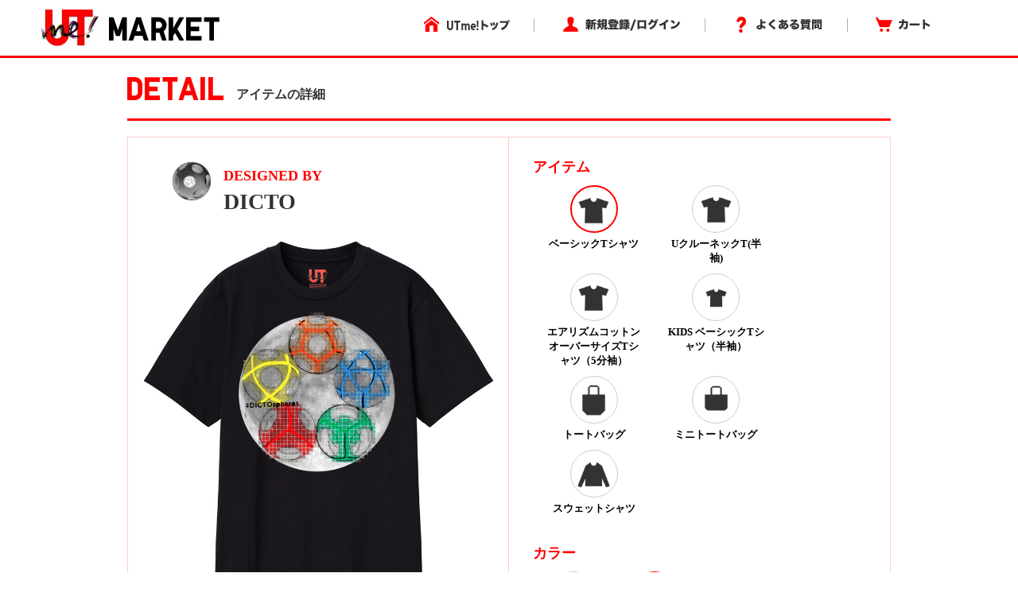

--- FILE ---
content_type: text/html; charset=utf-8
request_url: https://utme.uniqlo.com/jp/front/mkt/showpieces/EIREKJA?locale=ja
body_size: 11038
content:
<!DOCTYPE html>
<html>
<head>
<title>アイテム詳細</title>
<meta content='width=device-width, initial-scale=0.5,minimum-scale=0.5, maximum-scale=0.5, user-scalable=no' name='viewport'>
<meta content='telephone=no' name='format-detection'>
<meta charset='utf-8'>
<meta content='photo' name='twitter:card'>
<meta content='@UNIQLO_JP' name='twitter:site'>
<meta content='Design by DICTO | UTme!' name='twitter:title'>
<meta content='https://s3-ap-northeast-1.amazonaws.com/production-newutme/uploads/design/image/11637172/1ec8a64a-824e-4d5a-a766-2129b22acc9f_111_og.jpeg' name='twitter:image:src'>
<meta content='utme.uniqlo.com' name='twitter:domain'>
<meta content='UTme! - 君もやってme! スマホでUTme!' name='twitter:app:name:iphone'>
<meta content='UTme! - 君もやってme! スマホでUTme!' name='twitter:app:name:ipad'>
<meta content='UTme! - 君もやってme! スマホでUTme!' name='twitter:app:name:googleplay'>
<meta content='id860285444' name='twitter:app:id:iphone'>
<meta content='id860285444' name='twitter:app:id:ipad'>
<meta content='air.com.uniqlo.utme' name='twitter:app:id:googleplay'>
<meta content='UTme! - 君もやってme! スマホでUTme!' property='og:site_name'>
<meta content='Design by DICTO | UTme!' property='og:title'>
<meta content='Design your own T-shirts from your smartphone.' property='og:description'>
<meta content='uniqloutme:t_shirt' property='og:type'>
<meta content='https://utme.uniqlo.com/jp/t/EIREKJA' property='og:url'>
<meta content='https://s3-ap-northeast-1.amazonaws.com/production-newutme/uploads/design/image/11637172/1ec8a64a-824e-4d5a-a766-2129b22acc9f_111_og.jpeg' property='og:image'>
<meta content='https://utme.uniqlo.com/jp/assets/ogimage-abca47c2144a6c12af6a09731dd53e4c.png' property='og:image'>
<meta content='1409276442672341' property='fb:app_id'>

<link rel="stylesheet" media="all" href="/jp/assets/market/pc/application-a6f3ad05148f955f4ef4afb686e9f295.css" />
<script type="text/javascript" src="https://utme.uniqlo.com/resources/e6f7ea03532d6efb41747646d7bf3ea9e2d0a13d42ba6"  ></script><script src="/jp/assets/market/pc/application-92556882ce8192c1990aefd234f57d53.js"></script>
<script src='/assets2/javascript/cmn/delivery-date-text.js' type='text/javascript'></script>
<meta name="csrf-param" content="authenticity_token" />
<meta name="csrf-token" content="ofsOtvDtN1+mtTSFINX60zYi1/intwv9narbERN8vYy4fDcHuAFyJ67ztuzJeDXoDDg79aLWzh59Di/Ja2L8rQ==" />
<!-- Facebook Pixel Code -->
<script>
  !function(f,b,e,v,n,t,s){if(f.fbq)return;n=f.fbq=function(){n.callMethod?
  n.callMethod.apply(n,arguments):n.queue.push(arguments)};if(!f._fbq)f._fbq=n;
  n.push=n;n.loaded=!0;n.version='2.0';n.queue=[];t=b.createElement(e);t.async=!0;
  t.src=v;s=b.getElementsByTagName(e)[0];s.parentNode.insertBefore(t,s)}(window,
  document,'script','https://connect.facebook.net/en_US/fbevents.js');
  fbq('init', '322531244862508'); // Insert your pixel ID here.
  fbq('track', 'PageView');
</script>
<noscript>
<img height='1' src='https://www.facebook.com/tr?id=322531244862508&ev=PageView&noscript=1' style='display:none' width='1'>
</noscript>
<!-- DO NOT MODIFY -->
<!-- End Facebook Pixel Code -->

<script src='/emtu.js' type='text/javascript'></script>


                              <script>!function(e){var n="https://s.go-mpulse.net/boomerang/";if("False"=="True")e.BOOMR_config=e.BOOMR_config||{},e.BOOMR_config.PageParams=e.BOOMR_config.PageParams||{},e.BOOMR_config.PageParams.pci=!0,n="https://s2.go-mpulse.net/boomerang/";if(window.BOOMR_API_key="D7Y8T-Q8RBM-KVY2R-CAJFH-KGN3H",function(){function e(){if(!o){var e=document.createElement("script");e.id="boomr-scr-as",e.src=window.BOOMR.url,e.async=!0,i.parentNode.appendChild(e),o=!0}}function t(e){o=!0;var n,t,a,r,d=document,O=window;if(window.BOOMR.snippetMethod=e?"if":"i",t=function(e,n){var t=d.createElement("script");t.id=n||"boomr-if-as",t.src=window.BOOMR.url,BOOMR_lstart=(new Date).getTime(),e=e||d.body,e.appendChild(t)},!window.addEventListener&&window.attachEvent&&navigator.userAgent.match(/MSIE [67]\./))return window.BOOMR.snippetMethod="s",void t(i.parentNode,"boomr-async");a=document.createElement("IFRAME"),a.src="about:blank",a.title="",a.role="presentation",a.loading="eager",r=(a.frameElement||a).style,r.width=0,r.height=0,r.border=0,r.display="none",i.parentNode.appendChild(a);try{O=a.contentWindow,d=O.document.open()}catch(_){n=document.domain,a.src="javascript:var d=document.open();d.domain='"+n+"';void(0);",O=a.contentWindow,d=O.document.open()}if(n)d._boomrl=function(){this.domain=n,t()},d.write("<bo"+"dy onload='document._boomrl();'>");else if(O._boomrl=function(){t()},O.addEventListener)O.addEventListener("load",O._boomrl,!1);else if(O.attachEvent)O.attachEvent("onload",O._boomrl);d.close()}function a(e){window.BOOMR_onload=e&&e.timeStamp||(new Date).getTime()}if(!window.BOOMR||!window.BOOMR.version&&!window.BOOMR.snippetExecuted){window.BOOMR=window.BOOMR||{},window.BOOMR.snippetStart=(new Date).getTime(),window.BOOMR.snippetExecuted=!0,window.BOOMR.snippetVersion=12,window.BOOMR.url=n+"D7Y8T-Q8RBM-KVY2R-CAJFH-KGN3H";var i=document.currentScript||document.getElementsByTagName("script")[0],o=!1,r=document.createElement("link");if(r.relList&&"function"==typeof r.relList.supports&&r.relList.supports("preload")&&"as"in r)window.BOOMR.snippetMethod="p",r.href=window.BOOMR.url,r.rel="preload",r.as="script",r.addEventListener("load",e),r.addEventListener("error",function(){t(!0)}),setTimeout(function(){if(!o)t(!0)},3e3),BOOMR_lstart=(new Date).getTime(),i.parentNode.appendChild(r);else t(!1);if(window.addEventListener)window.addEventListener("load",a,!1);else if(window.attachEvent)window.attachEvent("onload",a)}}(),"".length>0)if(e&&"performance"in e&&e.performance&&"function"==typeof e.performance.setResourceTimingBufferSize)e.performance.setResourceTimingBufferSize();!function(){if(BOOMR=e.BOOMR||{},BOOMR.plugins=BOOMR.plugins||{},!BOOMR.plugins.AK){var n=""=="true"?1:0,t="",a="aod4ycixbzpf42malinq-f-055c48487-clientnsv4-s.akamaihd.net",i="false"=="true"?2:1,o={"ak.v":"39","ak.cp":"449020","ak.ai":parseInt("179001",10),"ak.ol":"0","ak.cr":9,"ak.ipv":4,"ak.proto":"http/1.1","ak.rid":"45fb76df","ak.r":51663,"ak.a2":n,"ak.m":"x","ak.n":"essl","ak.bpcip":"3.135.204.0","ak.cport":49936,"ak.gh":"23.57.66.176","ak.quicv":"","ak.tlsv":"tls1.2","ak.0rtt":"","ak.0rtt.ed":"","ak.csrc":"-","ak.acc":"bbr","ak.t":"1770019355","ak.ak":"hOBiQwZUYzCg5VSAfCLimQ==bIVec19tunUAjSjg64AW0/AlzRrZOWqxPfiyoZAUmmiqDYOAPnCGgWO/Rayd+cVBXdJ5TyEtD8beXPUDMQgnLS5Fymm+OV7/TqxEJGeNa/x4DJxXyP10/g+z2Io1kzj3/[base64]/nMNBF1MQ26nvnbFkioVH2VuYQ3TIsXZY5o9syyGH3vwz1RsoAvEjuZeZCY+ZRT5mU4GYcO4LySckCN0P8PqcNNFBr4=","ak.pv":"190","ak.dpoabenc":"","ak.tf":i};if(""!==t)o["ak.ruds"]=t;var r={i:!1,av:function(n){var t="http.initiator";if(n&&(!n[t]||"spa_hard"===n[t]))o["ak.feo"]=void 0!==e.aFeoApplied?1:0,BOOMR.addVar(o)},rv:function(){var e=["ak.bpcip","ak.cport","ak.cr","ak.csrc","ak.gh","ak.ipv","ak.m","ak.n","ak.ol","ak.proto","ak.quicv","ak.tlsv","ak.0rtt","ak.0rtt.ed","ak.r","ak.acc","ak.t","ak.tf"];BOOMR.removeVar(e)}};BOOMR.plugins.AK={akVars:o,akDNSPreFetchDomain:a,init:function(){if(!r.i){var e=BOOMR.subscribe;e("before_beacon",r.av,null,null),e("onbeacon",r.rv,null,null),r.i=!0}return this},is_complete:function(){return!0}}}}()}(window);</script></head>
<body>
<!-- Google Tag Manager -->
<noscript>
<iframe height='0' src='//www.googletagmanager.com/ns.html?id=GTM-TG5D9V' style='display:none;visibility:hidden' width='0'></iframe>
</noscript>
<script>
  (function(w,d,s,l,i){w[l]=w[l]||[];w[l].push({'gtm.start':new Date().getTime(),event:'gtm.js'});var f=d.getElementsByTagName(s)[0],j=d.createElement(s),dl=l!='dataLayer'?'&l='+l:'';j.async=true;j.src='//www.googletagmanager.com/gtm.js?id='+i+dl;f.parentNode.insertBefore(j,f);})(window,document,'script','dataLayer','GTM-TG5D9V');
</script>
<!-- End Google Tag Manager -->

<!-- Twitter universal website tag code -->
<script>
  !function(e,t,n,s,u,a){e.twq||(s=e.twq=function(){s.exe?s.exe.apply(s,arguments):s.queue.push(arguments);
  },s.version='1.1',s.queue=[],u=t.createElement(n),u.async=!0,u.src='//static.ads-twitter.com/uwt.js',
  a=t.getElementsByTagName(n)[0],a.parentNode.insertBefore(u,a))}(window,document,'script');
  // Insert Twitter Pixel ID and Standard Event data below
  twq('init','nunzo');
  twq('track','PageView');
</script>
<!-- End Twitter universal website tag code -->

<div id='container'>
<div id='wrap'>
<div id='header'>
<div class='inner header'>
<p class='logo'>
<a href="/jp/front/mkt/commodities?locale=ja"><img alt="UTme! - スマホでデザイン、君だけのUT!" src="/jp/assets/market_logo-d37f2874459b214e4f2d58fcb03ce42e.jpg" />
</a><ul class='utility alpha'>
<li class='home'>
<a href="/"><img alt="UTme! トップ" src="/jp/assets/head_u_home_ja-6ff28deb895aa79f7f7f6b4d4ffa23db.png" />
</a></li>
<li class='login'>
<a href="/jp/front/mkt/create_account?locale=ja"><img alt="新規登録/ログイン" src="/jp/assets/head_u_login_ja-a2bebd3153fb8689c79761e28176d5a3.png" />
</a></li>
<li class='faq'>
<a href="/faq/"><img alt="よくある質問" src="/jp/assets/head_u_faq_ja-964c14e38564d071c7a59229fa9439c1.png" />
</a></li>
<li class='cart'>
<a href="/jp/front/mkt/cart?locale=ja"><img alt="カート" src="/jp/assets/head_u_cart_ja-e672d0bd216561d39cb51395a81e757b.png" />
</a></li>
</ul>
</p>
</div>

</div>
<div class='container-fluid' id='large_bn'></div>
<div id='item_detail'>
<div class='container pdzero'>
<div class='row header_title'>
<div class='col-xs-12'>
<span class='text-large'><img width="121px" style="padding-bottom: 8px;" src="/jp/assets/uq_font_detail-68da4ab0695db22037b78a68a1781390.png" alt="Uq font detail" /></span>
<span class='text-small'>アイテムの詳細</span>
</div>
</div>
</div>
<div class='container header_title_border'></div>
<div class='container' id='detail_content'>
<div class='row'>
<div class='col-xs-6 detail_left'>
<div class='row user_info'>
<div class='col-xs-3 text-right'>
<a href="https://utme.uniqlo.com/jp/front/mkt/show?id=898197&amp;locale=ja"><img class="user_icon_02" src="https://s3-ap-northeast-1.amazonaws.com/production-newutme/uploads/member_image/profile_image/183083/26d11d85-a655-4177-8f5f-ffcc5e9ceed1.png" alt="26d11d85 a655 4177 8f5f ffcc5e9ceed1" /></a>
</div>
<div class='col-xs-9 user_name_detail'>
<div class='designed_by'>DESIGNED BY</div>
<div class='name'>
<a href="https://utme.uniqlo.com/jp/front/mkt/show?id=898197&amp;locale=ja">DICTO</a>
</div>
</div>
</div>
<div class='row design_image' id='image'>
<div class='col-xs-12 item_image text-center' oncontextmenu='return false' style='width:449px;height:449px;'>
<img width="449px" class="composed" style="display:none;" src="https://s3-ap-northeast-1.amazonaws.com/production-newutme/uploads/design/image/11637172/1ec8a64a-824e-4d5a-a766-2129b22acc9f_111_print_ll.jpeg" alt="1ec8a64a 824e 4d5a a766 2129b22acc9f 111 print ll" />
<img width="449px" class="item" style="display:none;" src="https://s3-ap-northeast-1.amazonaws.com/production-newutme/uploads/plu_category/image/111/d5a2d070-b1d5-4d89-92fe-9ca4101e67c9.png" alt="D5a2d070 b1d5 4d89 92fe 9ca4101e67c9" />
<img class="design" style="position: absolute; display: none;" src="https://s3-ap-northeast-1.amazonaws.com/production-newutme/uploads/design/image/11637172/1ec8a64a-824e-4d5a-a766-2129b22acc9f_s.png" alt="1ec8a64a 824e 4d5a a766 2129b22acc9f s" />
<script>
  function loadImgs1(layout_json) {
    var center = layout_json.center.split(",");
    var correction_value = 1.125; // 長方形のデザイン画像（ 2048x2304px ）を正方形のサムネイル画像（ 450x450px ）に変換しているため、 layout 上だと位置がずれるので補正値を設定
    var padding_left = 15; // 親要素の padding-left 分
    var dw = 449 * (layout_json.width / 100) * correction_value;
    var dh = 449 * (layout_json.width / 100) * correction_value;
    var dx = 449 * parseFloat(center[0]) - dw / 2 + padding_left;
    var dy = 449 * parseFloat(center[1]) - dh / 2;
    var mix_blend_mode = layout_json.multiply == "1" ? "multiply" : "normal";
    var design = $("#detail_content .row img[class='design']");
    design.width(`${dw}px`);
    design.css({
      'top': `${dy}px`,
      'left': `${dx}px`,
      'mix-blend-mode': `${mix_blend_mode}`,
    });
  }
  
  function change_image1(exist_image_on_aws, layout_json){
    if (exist_image_on_aws == "true") {
      $("#detail_content .row img[class='composed']").show();
      $("#detail_content .row img[class='item']").hide();
      $("#detail_content .row img[class='design']").hide();
    } else {
      loadImgs1(layout_json);
      $("#detail_content .row img[class='composed']").hide();
      $("#detail_content .row img[class='item']").show();
      $("#detail_content .row img[class='design']").show();
    }
  }
  
  $(document).ready(function() {
    change_image1("true", JSON.parse('{"image":"https://s3-ap-northeast-1.amazonaws.com/production-newutme/uploads/plu_category/image/111/d5a2d070-b1d5-4d89-92fe-9ca4101e67c9.png","center":"0.495117188,0.424316406","width":43.75,"multiply":"0","color":"#000000","left":27.636718799999997,"top":20.556640599999994}'));
  });
</script>

</div>
</div>
<div class='row like'>
<div class='col-xs-2 text-right'>
<a href="/jp/front/mkt/create_account?locale=ja&amp;market=true"><img src="/jp/assets/icon7_2-1b27d5d14e93aa8d6225e5c7d444ba76.png" alt="Icon7 2" /></a>
</div>
<div class='col-xs-3 like_number' id='showpiece1107414_liked_count'>
0
</div>
<div class='col-xs-7 text-right'>
<a target="_blank" href="https://www.facebook.com/sharer/sharer.php?u=https://utme.uniqlo.com/jp/t/EIREKJA"><img src="/jp/assets/icon_facebook-3a9890ba44eac42a73ae178ba4b778cb.png" alt="Icon facebook" /></a>
<a target="_blank" href="https://twitter.com/intent/tweet?text=Design%20by%20DICTO%20%7C%20UTme!%20-%20%E3%82%B9%E3%83%9E%E3%83%9B%E3%81%A7%E3%83%87%E3%82%B6%E3%82%A4%E3%83%B3%E3%80%81%E5%90%9B%E3%81%A0%E3%81%91%E3%81%AEUT%E3%80%82%20https://utme.uniqlo.com/jp/t/EIREKJA"><img src="/jp/assets/icon_twitter-d38793f612220a91804abaa2213051b9.png" alt="Icon twitter" /></a>
<a target="_blank" href="https://line.me/R/msg/text/?UTme!%20%E3%83%99%E3%83%BC%E3%82%B7%E3%83%83%E3%82%AFT%E3%82%B7%E3%83%A3%E3%83%84%20by%20DICTO%5Cn%E8%87%AA%E5%88%86%E3%81%A0%E3%81%91%E3%81%AEUT%E3%81%8C%E3%81%A4%E3%81%8F%E3%82%8C%E3%82%8B%E3%83%A6%E3%83%8B%E3%82%AF%E3%83%AD%E3%81%AE%E3%82%B9%E3%83%9E%E3%83%BC%E3%83%88%E3%83%95%E3%82%A9%E3%83%B3%E3%82%A2%E3%83%97%E3%83%AA%E3%80%8CUTme!%E3%80%8D%E3%81%A7%E5%88%B6%E4%BD%9C%E3%81%97%E3%81%9F%E3%83%87%E3%82%B6%E3%82%A4%E3%83%B3%E3%81%A7%E3%81%99%E3%80%82%5Cnhttps://utme.uniqlo.com/jp/t/EIREKJA"><img src="/jp/assets/icon_line-694c5d445191266823ab898dd07ad77b.png" alt="Icon line" /></a>
<img class=" icon_large modal-icon add-option-modal non-share" data-target="#option-modal" data-toggle="modal" data-share-url="https://utme.uniqlo.com/jp/t/EIREKJA" data-screen-name="DICTO" data-id="b8f18185111e2a2259a0163c086e4c5491d60bff-41a6070339a3b34beaa602b52b0e458fb6e64a4eaCcJDj9ZM62Xm7xac9sZFXowPVZSY4SrVcRdTets" data-design-target="2" src="/jp/assets/exclamation_icon-c17761f5d1c4a91e62862de16e2c56c4.png" alt="Exclamation icon" />
</div>
</div>
<div class='row comment'>
<div class='col-xs-12'>DICTO has created a DICTOspheres Industrial Moon design on UNIQLO's UTme!</div>
</div>
</div>
<div class='col-xs-6 detail_choise'>
<div class='container-fluid'>
<div id='stop_item_message'>

</div>
</div>
<div class='container-fluid item'>
<div class='row title'>
<div class='col-xs-12'>アイテム</div>
</div>
<div class='row detail'>
<div id='item_list'>
<div class='col-xs-9 item-flex'>
<div class='col-xs-6'>
<a class="ajax layout" data-remote="true" data-method="get" href="/jp/front/mkt/showpieces/EIREKJA/layout?locale=ja&amp;plu_category_id=110"><div class='choice item_image select-circle select_item'>
<img src="https://s3-ap-northeast-1.amazonaws.com/production-newutme/uploads/plu_category/icon_image/110/fa7b4a80-3694-4050-9f22-dd0448b91976.png" alt="Fa7b4a80 3694 4050 9f22 dd0448b91976" />
</div>
<div class='circle-cap select_item'>ベーシックTシャツ</div>
</a></div>
<div class='col-xs-6'>
<a class="ajax layout" data-remote="true" data-method="get" href="/jp/front/mkt/showpieces/EIREKJA/layout?locale=ja&amp;plu_category_id=64"><div class='item_image select-circle select_item'>
<img src="https://s3-ap-northeast-1.amazonaws.com/production-newutme/uploads/plu_category/icon_image/64/0ec0fe17-2dd2-466d-8034-97806b9dc1c7.png" alt="0ec0fe17 2dd2 466d 8034 97806b9dc1c7" />
</div>
<div class='circle-cap select_item'>UクルーネックT(半袖)</div>
</a></div>
<div class='col-xs-6'>
<a class="ajax layout" data-remote="true" data-method="get" href="/jp/front/mkt/showpieces/EIREKJA/layout?locale=ja&amp;plu_category_id=125"><div class='item_image select-circle select_item'>
<img src="https://s3-ap-northeast-1.amazonaws.com/production-newutme/uploads/plu_category/icon_image/125/083c19b4-63d6-4d7d-90be-722cbc7c73cf.png" alt="083c19b4 63d6 4d7d 90be 722cbc7c73cf" />
</div>
<div class='circle-cap select_item'>エアリズムコットンオーバーサイズTシャツ（5分袖）</div>
</a></div>
<div class='col-xs-6'>
<a class="ajax layout" data-remote="true" data-method="get" href="/jp/front/mkt/showpieces/EIREKJA/layout?locale=ja&amp;plu_category_id=45"><div class='item_image select-circle select_item'>
<img src="https://s3-ap-northeast-1.amazonaws.com/production-newutme/uploads/plu_category/icon_image/45/fd108e3b-3636-4d99-9ec2-8369924b1b94.png" alt="Fd108e3b 3636 4d99 9ec2 8369924b1b94" />
</div>
<div class='circle-cap select_item'>KIDS ベーシックTシャツ（半袖）</div>
</a></div>
<div class='col-xs-6'>
<a class="ajax layout" data-remote="true" data-method="get" href="/jp/front/mkt/showpieces/EIREKJA/layout?locale=ja&amp;plu_category_id=9"><div class='item_image select-circle select_item'>
<img src="https://s3-ap-northeast-1.amazonaws.com/production-newutme/uploads/plu_category/icon_image/9/fdaea21c-68b4-46c8-9aff-7dcef074c8df.png" alt="Fdaea21c 68b4 46c8 9aff 7dcef074c8df" />
</div>
<div class='circle-cap select_item'>トートバッグ</div>
</a></div>
<div class='col-xs-6'>
<a class="ajax layout" data-remote="true" data-method="get" href="/jp/front/mkt/showpieces/EIREKJA/layout?locale=ja&amp;plu_category_id=53"><div class='item_image select-circle select_item'>
<img src="https://s3-ap-northeast-1.amazonaws.com/production-newutme/uploads/plu_category/icon_image/53/ffa607e8-3d76-4fb0-96b1-dda85d5150d3.png" alt="Ffa607e8 3d76 4fb0 96b1 dda85d5150d3" />
</div>
<div class='circle-cap select_item'>ミニトートバッグ</div>
</a></div>
<div class='col-xs-6'>
<a class="ajax layout" data-remote="true" data-method="get" href="/jp/front/mkt/showpieces/EIREKJA/layout?locale=ja&amp;plu_category_id=122"><div class='item_image select-circle select_item'>
<img src="https://s3-ap-northeast-1.amazonaws.com/production-newutme/uploads/plu_category/icon_image/122/09aa1df8-785a-40d5-88b2-80f64bf9ad3a.png" alt="09aa1df8 785a 40d5 88b2 80f64bf9ad3a" />
</div>
<div class='circle-cap select_item'>スウェットシャツ</div>
</a></div>
</div>

</div>
</div>
</div>
<div class='container-fluid color'>
<div class='row title'>
<div class='col-xs-12'>カラー</div>
</div>
<div class='row detail'>
<div id='colors'>
<div class='col-xs-9 item-flex'>
<div class='col-xs-4'>
<a class="ajax layout" data-remote="true" data-method="get" href="/jp/front/mkt/showpieces/EIREKJA/layout?locale=ja&amp;plu_category_id=110"><div class='select-circle' style='background-color: #FFFFFF;'></div>
<div class='circle-cap'>WHITE</div>
</a></div>
<div class='col-xs-4'>
<a class="ajax layout" data-remote="true" data-method="get" href="/jp/front/mkt/showpieces/EIREKJA/layout?locale=ja&amp;plu_category_id=111"><div class='choice select-circle' style='background-color: #000000;'></div>
<div class='circle-cap'>BLACK</div>
</a></div>
</div>

</div>
</div>
</div>
</div>
</div>
</div>
<script>
  $('#container').on('click','#sizes.row .select-circle:not(.soldout)',function(){
    $('#sizes.row .select-circle.choice').removeClass('choice');
    $(this).addClass('choice');
    $(':hidden[name="cart_item[plu_id]"]').val($(this).attr('plu_id').trim());
  })
  
  $("select#cart_item_quantity").change(function () {
    cal_total_price();
  });
  
  function cal_total_price(){
    var total_unit_price = 0;
    total_unit_price += parseInt($('#item_list .price').text().replace(/[^\d]+/g, ''));
    $('.price.add').each(function(){
      total_unit_price += parseInt($(this).text().replace(/[^\d]+/g, ''));
    });
  
    var unit = $('.total_price').attr('unit');
    var total_price = total_unit_price * $("select#cart_item_quantity").val();;
    $('.total_price .price').text(unit + total_price.toLocaleString());
  }
  
  function add_cart_check(soldout_flag, purchasable_flag, select_size_flag){
    if(soldout_flag){
      $('.add-cart .error-text').show();
    }else{
      $('.add-cart .error-text').hide();
    }
    if(soldout_flag || !purchasable_flag){
      $('.add-cart .cart_plus_btn').prop("disabled", true);
    }else{
      $('.add-cart .cart_plus_btn').prop("disabled", false);
    }
    if(select_size_flag){
      $('.add-cart .cart_plus_btn').removeClass("disabled");
    }else{
      $('.add-cart .cart_plus_btn').addClass("disabled");
    }
  }
  
  $(document).ready(function() {
    cal_total_price();
    add_cart_check(false, true, false);
  
  });
  
  $('.new_cart_item').on('ajax:complete', function(event, ajax, status) {
    if (status == "success") {
      item_code = (ajax && ajax['responseJSON'] && ajax['responseJSON']['item_code']) ? ('&item_code=' + ajax['responseJSON']['item_code']) : '';
      location.href = "/jp/front/mkt/showpieces/EIREKJA?add_cart=true&locale=ja" + item_code;
    } else {
      if (ajax['responseText'] == 'invalid_stamp' ) {
        alertify.alert("選択中のアイテム、カラーは使用中のスタンプと組み合わせされません。");
      } else {
        alertify.alert('カートに追加できませんでした。');
      }
    }
  });
  
  $('#container').on('click', '.add-cart .cart_plus_btn', function(){
    if($('.add-cart .cart_plus_btn').hasClass("disabled")){
      alertify.alert('サイズを選択してください。');
      return false;
    }
  })
</script>

</div>
<div class='container' id='user_make_item'>
<div class='row'>
<div class='col-xs-12 detail_list_name'>このユーザーが作った他のアイテム</div>
</div>
<div class='row' style='margin-top: 30px;'>
<div class='col-xs-3'>
<a href="/jp/front/mkt/commodities/YWM5JYA?locale=ja"><img oncontextmenu="return false" src="https://s3-ap-northeast-1.amazonaws.com/production-newutme/uploads/design/image/13669920/742e7aa2-2058-44bd-b213-d2654f26d215_110_print_s.jpeg" alt="742e7aa2 2058 44bd b213 d2654f26d215 110 print s" /></a>
</div>
<div class='col-xs-3'>
<a href="/jp/front/mkt/commodities/JFN4cGQ?locale=ja"><img oncontextmenu="return false" src="https://s3-ap-northeast-1.amazonaws.com/production-newutme/uploads/design/image/13639521/5d9e394b-070c-4a1d-a1ac-04a586a515c2_110_print_s.jpeg" alt="5d9e394b 070c 4a1d a1ac 04a586a515c2 110 print s" /></a>
</div>
<div class='col-xs-3'>
<a href="/jp/front/mkt/commodities/cSCANDA?locale=ja"><img oncontextmenu="return false" src="https://s3-ap-northeast-1.amazonaws.com/production-newutme/uploads/design/image/13639147/11bf33d6-5a6c-4e92-8045-3d175f326d50_111_print_s.jpeg" alt="11bf33d6 5a6c 4e92 8045 3d175f326d50 111 print s" /></a>
</div>
<div class='col-xs-3'>
<a href="/jp/front/mkt/commodities/FHRjKQA?locale=ja"><img oncontextmenu="return false" src="https://s3-ap-northeast-1.amazonaws.com/production-newutme/uploads/design/image/13638911/ec02d7f6-3bdc-498f-b952-18ce677aa7a2_9_print_s.jpeg" alt="Ec02d7f6 3bdc 498f b952 18ce677aa7a2 9 print s" /></a>
</div>
</div>
</div>
<div id='footer'>
<footer class='footer'>
<div class='container'>
<div class='row'>
<div class='col-xs-3' style='margin-right: 10px;'>
<b>サービス:</b>
<br>
<a href="//utme.uniqlo.com/market/">・ マーケットについて</a>
</div>
<div class='col-xs-3' style='margin-right: -10px;'>
<b>ヘルプ：</b>
<br>
<a href="//utme.uniqlo.com/guideline/">・ デザインガイドライン</a>
<br>
<a href="//utme.uniqlo.com/faq/">・ よくある質問</a>
<br>
<a href="//utme.uniqlo.com/printsamples/">・ プリントの仕上がりについて</a>
<br>
<a href="//utme.uniqlo.com/faq/other/#A14045">・ お問い合わせ</a>
</div>
<div class='col-xs-3' style='margin-right: -10px;'>
<b>その他の情報：</b>
<br>
<a href="//utme.uniqlo.com/news/">・ お知らせ</a>
<br>
<a href="//utme.uniqlo.com/terms/">・ 利用規約</a>
<br>
<a href="//utme.uniqlo.com/privacy/">・ プライバシーポリシー</a>
<br>
<a href="//utme.uniqlo.com/law/">・ 特定商取引法に基づく表示</a>
<br>
<a href="//utme.uniqlo.com/faq/cancel/#A575">・ 返品・交換について</a>
</div>
<div class='col-xs-3 text-right' style='position: relative;'>
<a style="float: right;" href="https://itunes.apple.com/jp/app/utme/id860285444"><img style="margin-bottom: 10px;" src="/jp/assets/footer_btn_1-6d1f1433eea03b85f0a08fe1a85d746d.jpg" alt="Footer btn 1" />
</a><a style="float: right;" href="https://play.google.com/store/apps/details?id=air.com.uniqlo.utme&amp;hl=ja"><img src="/jp/assets/footer_btn_2-3181c8ea3eaf1abd9a3f5c284152afaa.jpg" alt="Footer btn 2" />
</a></div>
</div>
</div>
<hr>
<div class='container'>
<div class='row'>
<div class='col-xs-6'>
</div>
<div class='col-xs-6 text-right'>
COPYRIGHT © UNIQLO CO., LTD. ALL RIGHTS RESERVED.
</div>
</div>
</div>
</footer>
<script>
  // Like Button
  (function(d, s, id) {
    var js, fjs = d.getElementsByTagName(s)[0];
    if (d.getElementById(id)) return;
    js = d.createElement(s); js.id = id;
    js.src = "//connect.facebook.net/en_US/sdk.js#xfbml=1&appId=1409276442672341&version=v2.0";
    fjs.parentNode.insertBefore(js, fjs);
  }(document, 'script', 'facebook-jssdk'));
  
  // Tweet Button
  !function(d,s,id){var js,fjs=d.getElementsByTagName(s)[0],p=/^http:/.test(d.location)?'http':'https';if(!d.getElementById(id)){js=d.createElement(s);js.id=id;js.src=p+'://platform.twitter.com/widgets.js';fjs.parentNode.insertBefore(js,fjs);}}(document, 'script', 'twitter-wjs');
</script>

</div>
</div>
<div id='cart_num' style='width: 640px; margin-right: auto; margin-left: auto; word-break: break-all;'></div>
<div aria-hidden='true' aria-labelledby='myModalLabel' class='option modal' id='option-modal' role='dialog' tabindex='-2'>
<div class='option modal-dialog' style='width:500px;'>
<div class='option modal-content'>
<div class='option modal-body'>
<a target="_blank" class="facebook" href="#"><div class='row'>
<div class='icon'>
<img src="/jp/assets/icon5_22-a599c078f7e460da4248234a1d2a19c0.png" alt="Icon5 22" />
</div>
<div class='text'>
Facebookでシェア
</div>
</div>
</a><a target="_blank" class="twitter" href="#"><div class='row'>
<div class='icon'>
<img src="/jp/assets/icon5_21-d6bcca6925e78c34a2b69b328ba082de.png" alt="Icon5 21" />
</div>
<div class='text'>
X でポスト
</div>
</div>
</a><div class='row last abuse'>
<div class='icon'>
<img src="/jp/assets/icon6_8-6a36e25f5e476a15d9ff151a7ba7930b.png" alt="Icon6 8" />
</div>
<div class='text'>
不適切な投稿を報告
</div>
</div>
<div class='row abuse-contents' rid='1' style='display: none;'>
<div class='text'>
個人情報を含んでいる
</div>
</div>
<div class='row abuse-contents' rid='2' style='display: none;'>
<div class='text'>
他者の権利を侵害する内容を含んでいる
</div>
</div>
<div class='row abuse-contents' rid='3' style='display: none;'>
<div class='text'>
誹謗中傷、楮良俗に反する内容を含んでいる
</div>
</div>
<div class='row abuse-contents' rid='4' style='display: none;'>
<div class='text'>
その他不適切な内容を含んでいる
</div>
</div>
<div class='row abuse-contents cancel' style='display: none;'>
<div class='text cancel'>
キャンセル
</div>
</div>
</div>
</div>
</div>
</div>
<script>
  $(function(){
    $(document).on('click', '.add-option-modal', function (event) {
      var facebookUrl = "https://www.facebook.com/sharer/sharer.php?u=$URL$";
      var twitterUrl = "https://twitter.com/intent/tweet?text=Design by $SCREEN_NAME$ | UTme! - スマホでデザイン、君だけのUT。 $URL$";
      var shareUrl = $(this).data('share-url');
      var screenName = $(this).data('screen-name');
      facebookUrl = facebookUrl.replace(/\$URL\$/g, shareUrl);
      twitterUrl = twitterUrl.replace(/\$URL\$/g, shareUrl).replace(/\$SCREEN_NAME\$/g, screenName);
      $('.option.modal-body a[class=facebook]').attr('href', urlEncodeGetParams(facebookUrl));
      $('.option.modal-body a[class=twitter]').attr('href', urlEncodeGetParams(twitterUrl));
      $('.option.modal-body .abuse').attr('t_shirt_id', $(this).data('id'));
      $('.option.modal-body .abuse').attr('design-target', $(this).data('design-target'));
      showFirstContents();
      if ( $(this).attr("class").includes("non-share") ){
        $('.option.modal-body a.facebook').hide();
        $('.option.modal-body a.twitter').hide();
      } else if ( $(this).attr("class").includes("share") ){
        $('.option.modal-body .abuse').hide();
      }
    });
  
    $(document).on('click', '.option.modal-body div.abuse', function (event) {
      hideFirstContents();
    });
  
    function hideFirstContents(){
      $('.option.modal-body a.facebook').hide();
      $('.option.modal-body a.twitter').hide();
      $('.option.modal-body a.line').hide();
      $('.option.modal-body .abuse').hide();
      $('.option.modal-body .abuse-contents').show();
      $(".option.modal-dialog").css("width", "600px")
    }
  
    function showFirstContents(){
      $('.option.modal-body a.facebook').show();
      $('.option.modal-body a.twitter').show();
      $('.option.modal-body a.line').show();
      $('.option.modal-body .abuse').show();
      $('.option.modal-body .abuse-contents').hide();
      $(".option.modal-dialog").css("width", "500px")
    }
  
    $(document).on('show.bs.option.modal', '.option.modal', function(event) {
      $(this).appendTo($('body'));
    }).on('shown.bs.option.modal', '.option.modal.in', function(event) {
      setModalsAndBackdropsOrder();
    }).on('hidden.bs.option.modal', '.option.modal', function(event) {
      setModalsAndBackdropsOrder();
    });
  
    function setModalsAndBackdropsOrder() {
      var modalZIndex = 1040;
      $('.option.modal.in').each(function(index) {
        var $modal = $(this);
        modalZIndex++;
        $modal.css('zIndex', modalZIndex);
        $modal.css('padding-right', 0);
        $modal.next('.option-modal-backdrop.in').addClass('hidden').css('zIndex', modalZIndex - 1);
      });
      $('.option.modal.in:visible:last').focus().next('.option.modal-backdrop.in').removeClass('hidden');
    }
  
    $('.option.modal-body .row').bind('click',function(){
      if ( $(this).attr("class").includes("abuse-contents") && !$(this).attr("class").includes("cancel") ){
        $.ajax({
          url: "https://utme.uniqlo.com/jp/front/abuses?locale=ja",
          type: "POST",
          dataType: "json",
          data: {
            "id": $('.option.modal-body .abuse').attr('t_shirt_id'),
            "target": $('.option.modal-body .abuse').attr("design-target"),
            "report_id": $(this).attr("rid"),
            "locale": "ja",
            "iso": "jp"
          }
        });
        showFirstContents();
        parent.$('.option.modal').modal('hide');
        alertify.alert("送信されました");
      } else if ( $(this).attr("class") != "row last abuse" ){
        parent.$('.option.modal').modal('hide');
      }
    });
  
    function urlEncodeGetParams(text) {
      if ( !~text.indexOf('?')) {
        return text;
      }
  
      var texts = text.split('?');
      var url = texts[0] + '?';
      var params = texts[1].split('&');
      var separator = '';
      for (var i = 0; i < params.length; i++) {
        var param = params[i].split('=');
        url += separator + param[0] + '=' + encodeURIComponent(param[1]);
        separator = '&';
      }
      return url;
    }
  });
</script>

<script>
  $(document).ready( function() {
    $('.swiper-container.main').each(function(){
      $(this).swiper({
        slidesPerView: 2.5,
        spaceBetween: 15,
        loop: false,
        freeMode: true
      });
    });
    $('.swiper-container.sub').each(function(){
      $(this).swiper({
        slidesPerView: 3.5,
        spaceBetween: 15,
        loop: false,
        freeMode: true
      });
    });
    change_image("true", JSON.parse('{"image":"https://s3-ap-northeast-1.amazonaws.com/production-newutme/uploads/plu_category/image/111/d5a2d070-b1d5-4d89-92fe-9ca4101e67c9.png","center":"0.495117188,0.424316406","width":43.75,"multiply":"0","color":"#000000","left":27.636718799999997,"top":20.556640599999994}'));
    if ("" === 'true') {
      alertify.alert("ベーシックTシャツ（WHITE）に変更します。<br>※プレビュー画面にて商品変更が可能です。");
    }
  });
</script>

</div>
<script type="text/javascript"  src="/zR83r2JpadW6BCvIjKwmNo3C/f9irSpbkffJSQbc3E1/dyIVCmg/QBhxVj/h2GDIB"></script></body>
</html>


--- FILE ---
content_type: application/javascript
request_url: https://utme.uniqlo.com/zR83r2JpadW6BCvIjKwmNo3C/f9irSpbkffJSQbc3E1/dyIVCmg/QBhxVj/h2GDIB
body_size: 171627
content:
(function(){if(typeof Array.prototype.entries!=='function'){Object.defineProperty(Array.prototype,'entries',{value:function(){var index=0;const array=this;return {next:function(){if(index<array.length){return {value:[index,array[index++]],done:false};}else{return {done:true};}},[Symbol.iterator]:function(){return this;}};},writable:true,configurable:true});}}());(function(){vI();tgS();var Cm;BHS();var JH=function EZ(MV,WF){'use strict';var Vw=EZ;switch(MV){case M2:{var PF=WF[d7];BT.push(OO);if(tj[tK()[RX(NT)](Z5,nV,kX)][S4()[VO(PU)](jU,hF,NL,QX)](PF)){var fX;return BT.pop(),fX=PF,fX;}BT.pop();}break;case RW:{BT.push(zp);var Uv=tj[W8()[xX(n4)].call(null,IH,Uw)][tK()[RX(KL)].call(null,Pl,x4,F4)]?BX:K8;var kH=tj[W8()[xX(n4)](IH,Uw)][W8()[xX(sw)](Ov,Xg)]?BX:K8;var L4=tj[lv(typeof W8()[xX(b4)],UX('',[][[]]))?W8()[xX(n4)](IH,Uw):W8()[xX(jV)].apply(null,[hO,Op])][tK()[RX(Cg)].apply(null,[OK,IK,wL])]?BX:K8;var Cp=tj[W8()[xX(n4)].apply(null,[IH,Uw])][W8()[xX(FF)].call(null,z5,bH)]?BX:K8;var bN=tj[W8()[xX(n4)].apply(null,[IH,Uw])][m8()[ZV(W5)](BH,dX,lU,BN,FV,ST)]?BX:Cm[W8()[xX(HN)].call(null,r5,Vl)]();var zN=tj[W8()[xX(n4)](IH,Uw)][DL(typeof W8()[xX(QO)],'undefined')?W8()[xX(jV)](Sw,d5):W8()[xX(VT)](v8,Lw)]?BX:K8;var dN=tj[W8()[xX(n4)](IH,Uw)][tK()[RX(Vp)](rN,nO,nF([]))]?BX:K8;var WH=tj[W8()[xX(n4)](IH,Uw)][W8()[xX(b8)].apply(null,[JZ,CH])]?BX:K8;var hH=tj[W8()[xX(n4)].call(null,IH,Uw)][lv(typeof W8()[xX(VT)],'undefined')?W8()[xX(cF)].call(null,IU,cF):W8()[xX(jV)].apply(null,[PX,bV])]?BX:kk[QX];var ld=tj[nk()[Dq(F4)].call(null,m6,Vb,NT,T3)][W8()[xX(Hr)].call(null,d5,BX)].bind?BX:kk[QX];var Qk=tj[W8()[xX(n4)](IH,Uw)][S4()[VO(Cz)].call(null,tq,YA,jV,rt)]?BX:K8;var HE=tj[W8()[xX(n4)].call(null,IH,Uw)][lv(typeof m8()[ZV(n4)],UX(S4()[VO(sE)].call(null,W3,CZ,Sq,BN),[][[]]))?m8()[ZV(xt)](Js,dD,sD,nF([]),As,xE):m8()[ZV(sE)](v6,Oz,w9,pY,zd,dq)]?BX:K8;var jB;var BD;try{var KJ=BT.length;var QJ=nF(nf);jB=tj[W8()[xX(n4)](IH,Uw)][XA()[R3(W5)](IY,Yq,jJ,nJ)]?kk[BX]:K8;}catch(UJ){BT.splice(CJ(KJ,BX),Infinity,zp);jB=K8;}try{var Fk=BT.length;var ZJ=nF([]);BD=tj[W8()[xX(n4)].apply(null,[IH,Uw])][S4()[VO(Vl)](m6,bq,Qz,nF(nF([])))]?Cm[Sk()[Aq(GD)](zz,vs,As,HN,pA)]():K8;}catch(MY){BT.splice(CJ(Fk,BX),Infinity,zp);BD=kk[QX];}var Ts;return Ts=UX(UX(UX(UX(UX(UX(UX(UX(UX(UX(UX(UX(UX(Uv,Hb(kH,BX)),Hb(L4,QX)),Hb(Cp,pA)),Hb(bN,jV)),Hb(zN,OD)),Hb(dN,Hr)),Hb(WH,b6)),Hb(jB,NT)),Hb(BD,kk[LE])),Hb(hH,IY)),Hb(ld,sE)),Hb(Qk,dD)),Hb(HE,Cm[tK()[RX(NY)](Fz,A6,RE)]())),BT.pop(),Ts;}break;case vm:{var Rk=WF[d7];BT.push(gD);var xs;return xs=tj[tK()[RX(tA)](zr,zg,br)][DL(typeof S4()[VO(I6)],'undefined')?S4()[VO(IY)].apply(null,[Tc,vB,nF(K8),nF(nF([]))]):S4()[VO(zk)].call(null,RE,AE,nF({}),Qz)](Rk)[S4()[VO(Pc)].call(null,mD,GJ,LE,Hq)](function(NJ){return Rk[NJ];})[K8],BT.pop(),xs;}break;case DQ:{var GE=WF[d7];BT.push(XB);var Rl=S4()[VO(sE)](W3,Dg,Gc,nF(nF(K8)));var Ys=m8()[ZV(gd)](bD,sE,WD,pY,cc,cE);var pq=K8;var VY=GE[W8()[xX(Yr)].apply(null,[Q4,F9])]();while(G3(pq,VY[W8()[xX(K8)].apply(null,[TF,n4])])){if(cB(Ys[S4()[VO(Ib)].apply(null,[gr,dK,Yt,RE])](VY[lv(typeof S4()[VO(bd)],UX('',[][[]]))?S4()[VO(dD)](tA,Eb,m6,pt):S4()[VO(IY)](d6,Cq,wY,Mr)](pq)),K8)||cB(Ys[S4()[VO(Ib)](gr,dK,nF({}),b6)](VY[S4()[VO(dD)].apply(null,[tA,Eb,RE,OO])](UX(pq,BX))),K8)){Rl+=BX;}else{Rl+=K8;}pq=UX(pq,QX);}var vr;return BT.pop(),vr=Rl,vr;}break;case Ah:{BT.push(Od);tj[LD()[jk(m6)](RE,vs,IY,xk)](function(){return EZ.apply(this,[V7,arguments]);},qB);BT.pop();}break;case V7:{BT.push(Ds);var Nr=RY;var HA=S4()[VO(sE)](W3,jp,nd,xt);for(var xd=K8;G3(xd,Nr);xd++){HA+=tK()[RX(AY)](M9,cv,BX);Nr++;}BT.pop();}break;case Yj:{BT.push(zB);try{var U3=BT.length;var cl=nF(nF(d7));var VJ=UX(UX(UX(UX(UX(UX(UX(UX(UX(UX(UX(UX(UX(UX(UX(UX(UX(UX(UX(UX(UX(UX(UX(UX(tj[W8()[xX(OY)].call(null,qU,Hs)](tj[S4()[VO(rt)].apply(null,[BB,YZ,V6,nF(BX)])][tK()[RX(Yr)].apply(null,[Et,r5,nd])]),Hb(tj[W8()[xX(OY)](qU,Hs)](tj[S4()[VO(rt)](BB,YZ,Rt,jV)][S4()[VO(OA)](jz,sY,kX,nF(nF(K8)))]),BX)),Hb(tj[W8()[xX(OY)](qU,Hs)](tj[S4()[VO(rt)](BB,YZ,j6,gd)][W8()[xX(Cz)].call(null,Wp,wL)]),kk[wL])),Hb(tj[W8()[xX(OY)](qU,Hs)](tj[S4()[VO(rt)].call(null,BB,YZ,sr,Js)][W8()[xX(Dz)].call(null,cq,ST)]),pA)),Hb(tj[W8()[xX(OY)](qU,Hs)](tj[tK()[RX(b6)](HN,vv,nF(nF([])))][tK()[RX(OA)](W5,Mz,As)]),jV)),Hb(tj[W8()[xX(OY)](qU,Hs)](tj[S4()[VO(rt)].call(null,BB,YZ,nF(K8),w3)][LD()[jk(kX)].apply(null,[Gc,Hd,sE,fs])]),OD)),Hb(tj[W8()[xX(OY)](qU,Hs)](tj[S4()[VO(rt)].apply(null,[BB,YZ,Qd,zr])][lv(typeof W8()[xX(OO)],'undefined')?W8()[xX(Bl)].apply(null,[g9,OY]):W8()[xX(jV)](zk,nr)]),Hr)),Hb(tj[DL(typeof W8()[xX(kY)],UX('',[][[]]))?W8()[xX(jV)](hJ,db):W8()[xX(OY)](qU,Hs)](tj[S4()[VO(rt)](BB,YZ,O6,O6)][S4()[VO(Uz)].apply(null,[rk,Sg,T6,AY])]),kk[dX])),Hb(tj[W8()[xX(OY)].apply(null,[qU,Hs])](tj[DL(typeof S4()[VO(tr)],'undefined')?S4()[VO(IY)](R6,Xk,nF(BX),IE):S4()[VO(rt)].call(null,BB,YZ,n4,gd)][DL(typeof tK()[RX(IY)],UX('',[][[]]))?tK()[RX(BX)].apply(null,[md,Rd,b6]):tK()[RX(wY)](nd,vq,LE)]),NT)),Hb(tj[W8()[xX(OY)].call(null,qU,Hs)](tj[S4()[VO(rt)](BB,YZ,b6,n4)][S4()[VO(N3)].apply(null,[jJ,pJ,AY,V6])]),NL)),Hb(tj[W8()[xX(OY)].call(null,qU,Hs)](tj[S4()[VO(rt)](BB,YZ,xB,zd)][Sk()[Aq(Qz)](sb,QX,wk,vs,n4)]),kk[T9])),Hb(tj[DL(typeof W8()[xX(fd)],UX('',[][[]]))?W8()[xX(jV)](x9,KB):W8()[xX(OY)](qU,Hs)](tj[S4()[VO(rt)](BB,YZ,gd,nF(nF({})))][XA()[R3(Qz)](Lq,sb,hE,U6)]),sE)),Hb(tj[W8()[xX(OY)](qU,Hs)](tj[DL(typeof S4()[VO(rB)],'undefined')?S4()[VO(IY)](Zb,Pq,sr,EY):S4()[VO(rt)](BB,YZ,nF(nF(K8)),zd)][DL(typeof tK()[RX(BH)],UX('',[][[]]))?tK()[RX(BX)](CA,Yd,tA):tK()[RX(N3)](sw,k6,nF(nF(BX)))]),dD)),Hb(tj[W8()[xX(OY)].call(null,qU,Hs)](tj[S4()[VO(rt)].apply(null,[BB,YZ,Yt,nF(nF(K8))])][S4()[VO(NY)].apply(null,[nc,Vk,QX,bd])]),Cm[tK()[RX(NY)].apply(null,[Fz,J3,BH])]())),Hb(tj[W8()[xX(OY)](qU,Hs)](tj[DL(typeof S4()[VO(BX)],'undefined')?S4()[VO(IY)].call(null,DB,M9,tA,p9):S4()[VO(rt)](BB,YZ,nJ,nF(nF(BX)))][tK()[RX(G9)](b8,Gv,w3)]),kk[w3])),Hb(tj[W8()[xX(OY)](qU,Hs)](tj[S4()[VO(rt)](BB,YZ,zk,gJ)][Sk()[Aq(wt)](Yb,tD,Hq,Nt,w3)]),g3)),Hb(tj[DL(typeof W8()[xX(j6)],'undefined')?W8()[xX(jV)](Bt,TY):W8()[xX(OY)](qU,Hs)](tj[S4()[VO(rt)].call(null,BB,YZ,F9,Al)][tK()[RX(S6)](Qz,CD,GD)]),GD)),Hb(tj[W8()[xX(OY)](qU,Hs)](tj[S4()[VO(rt)](BB,YZ,GD,wt)][lv(typeof tK()[RX(NT)],'undefined')?tK()[RX(JE)](Ad,C9,F4):tK()[RX(BX)].call(null,Vp,Lb,ft)]),nJ)),Hb(tj[lv(typeof W8()[xX(pk)],UX('',[][[]]))?W8()[xX(OY)](qU,Hs):W8()[xX(jV)](Vz,hk)](tj[S4()[VO(rt)](BB,YZ,N9,nF(K8))][tK()[RX(Us)](JE,wV,br)]),Rt)),Hb(tj[W8()[xX(OY)](qU,Hs)](tj[S4()[VO(rt)].apply(null,[BB,YZ,Nq,AB])][S4()[VO(zr)].apply(null,[ck,jb,pt,Qd])]),Sc)),Hb(tj[W8()[xX(OY)](qU,Hs)](tj[S4()[VO(rt)].call(null,BB,YZ,cr,NT)][tK()[RX(z9)](OA,f6,NL)]),F4)),Hb(tj[W8()[xX(OY)](qU,Hs)](tj[S4()[VO(rt)].call(null,BB,YZ,BH,br)][W8()[xX(Ct)].apply(null,[Bc,Fz])]),Lq)),Hb(tj[W8()[xX(OY)](qU,Hs)](tj[S4()[VO(rt)].call(null,BB,YZ,n6,j6)][lv(typeof S4()[VO(I3)],UX([],[][[]]))?S4()[VO(S6)](nz,Qs,LE,cr):S4()[VO(IY)].call(null,Fs,CY,vs,zr)]),kk[T3])),Hb(tj[W8()[xX(OY)](qU,Hs)](tj[nk()[Dq(b6)](K8,D9,Hr,Lq)][lv(typeof tK()[RX(T3)],UX([],[][[]]))?tK()[RX(Hr)].apply(null,[gY,zU,T9]):tK()[RX(BX)].call(null,Ck,OO,rB)]),w3)),Hb(tj[DL(typeof W8()[xX(H6)],UX('',[][[]]))?W8()[xX(jV)](It,HJ):W8()[xX(OY)](qU,Hs)](tj[DL(typeof tK()[RX(c6)],UX('',[][[]]))?tK()[RX(BX)].apply(null,[l3,rz,zr]):tK()[RX(b6)](HN,vv,IY)][S4()[VO(JE)](FB,JK,wk,gY)]),ft));var Sd;return BT.pop(),Sd=VJ,Sd;}catch(k3){BT.splice(CJ(U3,BX),Infinity,zB);var D3;return BT.pop(),D3=K8,D3;}BT.pop();}break;case VZ:{var qz=WF[d7];BT.push(Vr);var gz=qz[lv(typeof S4()[VO(Ks)],UX('',[][[]]))?S4()[VO(Pc)].call(null,mD,sb,LE,dX):S4()[VO(IY)].call(null,n3,Mz,NL,sE)](function(Rk){return EZ.apply(this,[vm,arguments]);});var Vs;return Vs=gz[lv(typeof m8()[ZV(Hr)],'undefined')?m8()[ZV(QX)](K8,jV,UY,O6,OY,KL):m8()[ZV(sE)](Sc,vA,Db,RE,I6,q3)](W8()[xX(BN)].call(null,qO,tq)),BT.pop(),Vs;}break;case ph:{var SA;var UE;BT.push(m6);var Ic;for(SA=K8;G3(SA,WF[W8()[xX(K8)].apply(null,[Pq,n4])]);SA+=BX){Ic=WF[SA];}UE=Ic[tK()[RX(sw)](cF,YD,OY)]();if(tj[W8()[xX(n4)](lz,Uw)].bmak[tK()[RX(kE)](FF,nE,IE)][UE]){tj[W8()[xX(n4)](lz,Uw)].bmak[tK()[RX(kE)](FF,nE,nF(nF(K8)))][UE].apply(tj[lv(typeof W8()[xX(NT)],UX([],[][[]]))?W8()[xX(n4)](lz,Uw):W8()[xX(jV)](NB,bq)].bmak[tK()[RX(kE)].apply(null,[FF,nE,dX])],Ic);}BT.pop();}break;}};var lB=function(fD){try{if(fD!=null&&!tj["isNaN"](fD)){var FA=tj["parseFloat"](fD);if(!tj["isNaN"](FA)){return FA["toFixed"](2);}}}catch(Hz){}return -1;};var Cr=function(){return ZA.apply(this,[O1,arguments]);};var Hb=function(jd,K9){return jd<<K9;};var nt=function(){BT=(Cm.sjs_se_global_subkey?Cm.sjs_se_global_subkey.push(JA):Cm.sjs_se_global_subkey=[JA])&&Cm.sjs_se_global_subkey;};var Ur=function(){return ["\x3f>5 ,\n<","0\x00yI20g0\r\b\v.\"2%WZ(bSz6","/03)*","%=7",";7.;","M]/*","\n\x077R&\t~W;6UZ7<\x3f44 ;","-.*1+07\r&","160$.\n","$[>;m[0\'$",":NU3\x07 )0,","79+\x07=","h","\x00/","\tD\x07_>\fNU>","3","\x40","7< *<\v6c>o3v\r5)\x00mq5","$R\b:TG)2-*9y{","\x3f\x07S7","])","\r:P\t(iR/#%_","ek#&$%(=)\x07(\r\f:",".776$,8\'\x07Z/FG","\f\rX\'O","[-","7\x00","b","R;\x00","#&<\b=)2\v1",".OQ/3(79$\r\b\r#3_ R","+\x00O&","U.M","!\t\x40V","2(3o","%;\v:NOG6","=77-\x07=)*Y0\brT1,","</N[","+R8D1 \t0JQ/;"," ","\r;T&E","]SC$IiK_C}Ek%f","o","yx6$6","J,Bf\r9","R3U","ek\x00> 2>7.>3$+,","%J/","\b\n5<J&","y:/.yQ\x07\"Xy[uV-SZ{69l<={$\f=nS-\x40],P7[F863>-x44-W!7DW>1\v:,1)p","/H\vS6F+\v0I\x40#\b","\bU38NV",";","\x00\b\t+:-49\"m(u\"e\b(\"[V\x3f\'0+611*3\t<H6\rVJ%\x40Jm\t\x00Bmunuqs","A6-","\x07\r","=P&H^","2_P:3:7;>2","-_","X^86","2","<O+","]1\bD>]+","G+7B56","O(","=+8%-0","W&ED1",",7:=),",",_F","0H\x07","\\PUZ^r","\x07=\x40","%;","\nhx"," ;m12h","4","\'",",S\"","`","k&jGr+_S2\'$8;x\v$","E_+#"," ;","+%\x3f(/4;\"\t\x07!\x00H&rT1","299$-","\x001","(l(;H]>0\t=0)","W7.$\x3f6/.","t","\x00^]","\'R7#","f\\8U/*v2-<l\v0","\vE","BV>/6WQ.6","6-,\n\v$\x07,2+H*O","2","W:1_d423>*!","","+Rl\x07=!Z:\x07-",">.3+\x3f,>","8","3L3D\'R&#+OD",")","Q&NJ","P-+5)1#$\f","w\t6_Z:6\x3f#0b{1\r,:[","$-0<4,"," OZ8\t>XX","]-;CG:63/695&\x07",",","\x40(","G-+{P)\'%\x3f",",ANo","7N&\bR","6\x40[",":+6\';:]0","+3\x07(","+[S9:/3","+$3\n!",".\b!Y","\vQ!M","0/S1+D^6\b6UZ","","\x07+","6S L]+","; u\x00L\x07\\1+","1&);;30\t\'","/H&\tmP","<UZ>,\"76\x3f.","\r","5\b\f",":WU7",";\x07\bcR%","0L","[P43\"*22;\v",":=75","UCe,T","","Ln]7X\b/SF(>7t{qS~7W|Bv[O\to\x40Ao\n0m",";aG:+UF","+X0",">%","(+,)","","-\b",">.3!;6/\b\n\b","Q*3_G","(5\x07\x3f\'\"\x07[*l]6\x003[\x404,","-c&\blW*","&1\x00M6R","&9<422\n","9\"-,)4*","","B\x07V1J","\t:KA(6-5=.5","","\r\f\'O","=1/8","\bTC::^g:0\"",":=/ \v2","#\x3f;*&\x070%/","\'P&\x40<<R/63!.,","\x07u\n2","\x07>00\r*,)","5.","%$-0,>%","=","~\x3f\"7,t","SS]8$8","o9","\x00/\b:VQ27;;.:-\x3f","OV,8_",">)SS/-$","\v\x3f\x07U1E","=","(.7\x3f*:5\v,2\'\x00Q","#q\"uF<+0SZ(","\n=","2UA>7&","$U3V):~U:","[-M%V<)_P","C*","-/,","bI","^)","/Y/H\\","98\"\x072+Y1","-AQJ","038+*5","^Y*$#*,7$4\x3f",";7(\x0706:","]HFt","E_+60^Q",">]:5\x40V","UH","<4\x070","U[b^oW\r[","6\'  ","6(525\v)Y1","NV1-UV/","> ]/E4[><NQ0$#,","s","{D\x077\'-\')3\r,","sIe","JU>",";","U^","03(+;>","=:","; /3= %:Y\"\tUV>/6WQ/#;<","i\r6`$x4$\tz3\t\r",".",">+22\x00;]7E","\'.)=-/(\f9","R,","7F","`5",":=7$\x3f +X","S L]+=;_","",":.:):\v>-\x070","&3:7;>,\r*","*\"S0eG>","Q\b[","%;,,","\f7SW","=\r<","BV>","\r6I]7\'","!P","().;8:L,\bU%V,","&\b8R&[b]++p80/<*14/B\f+","O]0\x3f!;x\v-9\\\b","*D&e5","n5;;6a","4S","RUm","\x00","2:-*>43",";)`","/P&qR12","G0 \t6W]243","\\Y","+%75>.*B \'Y","62*7","N\x40:","3N$L]+",",K","1U","X:\t80^Q",")4\f*\f\'\"E4\tH[+","G403;:\f(;%%R$>YV/0T","2\x07*!!E3n","9-0 \f\x3f\v"," ;%0,",">,2;98.\f","Dc6\b3hU2-","","7>9","B])\b",")","6)075","\r","4,\"$>(*","1,\r9!Y",":","-&_","+WNV+<i]5#:","3[G","(=)","1\r7;","/69)\r: \r","9\x3f%;","-U ","dpj-=52\r,./O","X(6-3=","05/","I dV1","5>5","\x004>,\x070","g,KP+P<:TQ:69>","5699=0(5,","=3\r3","Y[8#\"","5-$!\x3f4","/;)6/","W[\r\v*9\";.,\x00;28_&","\"O7=TP+1I","C:6IG4,%","<X&UR3","\x07[0OY>0","W5$\x3f>3\b:2)"];};var Rq=function(D6){return void D6;};function BHS(){Lm=nf+O1*Kh+wZ*Kh*Kh,jO=wZ+x2*Kh+IC*Kh*Kh+Kh*Kh*Kh,V4=C7+G7*Kh+wZ*Kh*Kh,HU=x2+O1*Kh+wZ*Kh*Kh+Kh*Kh*Kh,XO=IC+gh*Kh+d7*Kh*Kh+Kh*Kh*Kh,lV=C7+wZ*Kh+wZ*Kh*Kh+Kh*Kh*Kh,sH=wZ+C7*Kh+IC*Kh*Kh+Kh*Kh*Kh,H5=nf+wZ*Kh+d7*Kh*Kh+Kh*Kh*Kh,gF=G7+x2*Kh+LP*Kh*Kh+Kh*Kh*Kh,QS=G7+LP*Kh+Kh*Kh+Kh*Kh*Kh,vK=nf+O1*Kh+IC*Kh*Kh+Kh*Kh*Kh,jS=O1+LP*Kh+IC*Kh*Kh,CL=LP+LP*Kh+LP*Kh*Kh+Kh*Kh*Kh,NQ=G7+Kh,jn=wZ+gh*Kh+x2*Kh*Kh,BU=O1+LP*Kh+LP*Kh*Kh+Kh*Kh*Kh,VI=IC+gh*Kh+IC*Kh*Kh,AH=wZ+C7*Kh+Kh*Kh+Kh*Kh*Kh,Q5=C7+Kh+C7*Kh*Kh+Kh*Kh*Kh,QH=x2+x2*Kh+O1*Kh*Kh+Kh*Kh*Kh,cW=IC+O1*Kh+wZ*Kh*Kh,OT=C7+d7*Kh+G7*Kh*Kh+Kh*Kh*Kh,bp=IC+LP*Kh+O1*Kh*Kh+Kh*Kh*Kh,Dj=wZ+x2*Kh+G7*Kh*Kh,Cf=gh+LP*Kh+x2*Kh*Kh,qU=wZ+gh*Kh+Kh*Kh+Kh*Kh*Kh,Mw=C7+C7*Kh+C7*Kh*Kh+Kh*Kh*Kh,IT=x2+wZ*Kh+d7*Kh*Kh+Kh*Kh*Kh,sT=O1+O1*Kh+d7*Kh*Kh+Kh*Kh*Kh,s4=C7+x2*Kh+d7*Kh*Kh+Kh*Kh*Kh,x0=d7+LP*Kh+IC*Kh*Kh,CU=d7+x2*Kh+wZ*Kh*Kh+Kh*Kh*Kh,Tv=IC+wZ*Kh+Kh*Kh+Kh*Kh*Kh,kL=IC+wZ*Kh+C7*Kh*Kh+Kh*Kh*Kh,CM=LP+O1*Kh+O1*Kh*Kh,Z=nf+wZ*Kh+LP*Kh*Kh,C1=nf+wZ*Kh+IC*Kh*Kh,xg=C7+d7*Kh+Kh*Kh+Kh*Kh*Kh,cX=gh+d7*Kh+O1*Kh*Kh+Kh*Kh*Kh,nS=gh+IC*Kh+O1*Kh*Kh,HS=gh+O1*Kh+LP*Kh*Kh,jL=x2+IC*Kh+C7*Kh*Kh+Kh*Kh*Kh,A8=wZ+x2*Kh+O1*Kh*Kh+Kh*Kh*Kh,S8=IC+Kh+IC*Kh*Kh+Kh*Kh*Kh,dF=O1+x2*Kh+IC*Kh*Kh,CO=G7+O1*Kh+gh*Kh*Kh+Kh*Kh*Kh,YK=x2+gh*Kh+d7*Kh*Kh+Kh*Kh*Kh,k7=nf+LP*Kh,Ng=G7+Kh+wZ*Kh*Kh+Kh*Kh*Kh,Tl=wZ+Kh+Kh*Kh+Kh*Kh*Kh,G4=x2+G7*Kh+wZ*Kh*Kh+Kh*Kh*Kh,w1=C7+LP*Kh+C7*Kh*Kh,LL=gh+IC*Kh+C7*Kh*Kh+Kh*Kh*Kh,Yv=C7+C7*Kh+Kh*Kh+Kh*Kh*Kh,xH=O1+d7*Kh+wZ*Kh*Kh+Kh*Kh*Kh,Kv=wZ+C7*Kh+LP*Kh*Kh+Kh*Kh*Kh,k5=d7+Kh+O1*Kh*Kh+Kh*Kh*Kh,x8=O1+gh*Kh+gh*Kh*Kh+Kh*Kh*Kh,Dp=gh+d7*Kh+LP*Kh*Kh+Kh*Kh*Kh,bg=LP+IC*Kh+gh*Kh*Kh+Kh*Kh*Kh,x7=G7+LP*Kh+Kh*Kh,fm=O1+O1*Kh+LP*Kh*Kh,L7=LP+wZ*Kh,Zv=G7+G7*Kh+IC*Kh*Kh+Kh*Kh*Kh,PK=LP+gh*Kh+Kh*Kh+Kh*Kh*Kh,rH=d7+G7*Kh+wZ*Kh*Kh+Kh*Kh*Kh,Lg=IC+IC*Kh+Kh*Kh+Kh*Kh*Kh,F=nf+x2*Kh,LX=d7+C7*Kh+C7*Kh*Kh+Kh*Kh*Kh,kS=IC+wZ*Kh,WS=O1+wZ*Kh+C7*Kh*Kh,KH=wZ+wZ*Kh+Kh*Kh+Kh*Kh*Kh,XK=gh+IC*Kh+d7*Kh*Kh+Kh*Kh*Kh,Qw=wZ+O1*Kh+C7*Kh*Kh+Kh*Kh*Kh,j4=LP+G7*Kh+d7*Kh*Kh+Kh*Kh*Kh,Jw=wZ+Kh+IC*Kh*Kh+Kh*Kh*Kh,mv=x2+wZ*Kh+Kh*Kh+Kh*Kh*Kh,SP=C7+O1*Kh+LP*Kh*Kh,R1=G7+wZ*Kh+C7*Kh*Kh,T0=gh+IC*Kh+LP*Kh*Kh,IL=gh+LP*Kh+d7*Kh*Kh+Kh*Kh*Kh,IX=nf+wZ*Kh+gh*Kh*Kh+Kh*Kh*Kh,sN=LP+C7*Kh+d7*Kh*Kh+Kh*Kh*Kh,I0=O1+C7*Kh+C7*Kh*Kh,gj=O1+gh*Kh+O1*Kh*Kh,sO=O1+LP*Kh+O1*Kh*Kh+Kh*Kh*Kh,RH=wZ+gh*Kh+IC*Kh*Kh+Kh*Kh*Kh,sh=d7+C7*Kh+LP*Kh*Kh,Um=O1+O1*Kh,nU=x2+LP*Kh+d7*Kh*Kh+Kh*Kh*Kh,Zp=wZ+d7*Kh+IC*Kh*Kh+Kh*Kh*Kh,c4=G7+gh*Kh+Kh*Kh+Kh*Kh*Kh,gH=O1+O1*Kh+IC*Kh*Kh,W7=IC+d7*Kh+G7*Kh*Kh,qK=G7+C7*Kh+IC*Kh*Kh+Kh*Kh*Kh,YT=x2+IC*Kh+wZ*Kh*Kh+Kh*Kh*Kh,KF=nf+d7*Kh+C7*Kh*Kh,XX=C7+O1*Kh+d7*Kh*Kh+Kh*Kh*Kh,Pp=d7+wZ*Kh,XF=gh+G7*Kh+O1*Kh*Kh+Kh*Kh*Kh,A0=O1+x2*Kh,BV=gh+C7*Kh+wZ*Kh*Kh+Kh*Kh*Kh,N5=O1+x2*Kh+C7*Kh*Kh,bL=gh+wZ*Kh+gh*Kh*Kh+Kh*Kh*Kh,WX=wZ+Kh+IC*Kh*Kh,PW=wZ+wZ*Kh+G7*Kh*Kh,cn=IC+Kh+Kh*Kh,ZL=LP+C7*Kh+G7*Kh*Kh+Kh*Kh*Kh,hV=gh+O1*Kh+LP*Kh*Kh+Kh*Kh*Kh,NU=G7+Kh+gh*Kh*Kh+Kh*Kh*Kh,FK=gh+LP*Kh+wZ*Kh*Kh+Kh*Kh*Kh,VU=LP+Kh+C7*Kh*Kh,II=x2+IC*Kh,Rj=gh+gh*Kh+O1*Kh*Kh,BQ=C7+gh*Kh+Kh*Kh,f8=nf+gh*Kh+LP*Kh*Kh+Kh*Kh*Kh,Y5=C7+G7*Kh+Kh*Kh+Kh*Kh*Kh,SV=d7+wZ*Kh+LP*Kh*Kh+Kh*Kh*Kh,r5=nf+G7*Kh+d7*Kh*Kh+Kh*Kh*Kh,Ug=nf+x2*Kh+LP*Kh*Kh+Kh*Kh*Kh,NM=LP+IC*Kh+C7*Kh*Kh,FX=O1+O1*Kh+LP*Kh*Kh+Kh*Kh*Kh,nw=nf+G7*Kh+IC*Kh*Kh+Kh*Kh*Kh,zH=d7+Kh+gh*Kh*Kh+Kh*Kh*Kh,jg=C7+G7*Kh+d7*Kh*Kh+Kh*Kh*Kh,O5=LP+O1*Kh+IC*Kh*Kh+Kh*Kh*Kh,Bv=IC+IC*Kh+LP*Kh*Kh+Kh*Kh*Kh,EL=wZ+x2*Kh+d7*Kh*Kh+Kh*Kh*Kh,FC=gh+LP*Kh+wZ*Kh*Kh,XH=C7+O1*Kh+IC*Kh*Kh+Kh*Kh*Kh,rL=x2+Kh+Kh*Kh+Kh*Kh*Kh,Gw=O1+LP*Kh+LP*Kh*Kh,dn=O1+x2*Kh+LP*Kh*Kh,lF=gh+x2*Kh+IC*Kh*Kh+Kh*Kh*Kh,Lv=IC+x2*Kh+C7*Kh*Kh+Kh*Kh*Kh,vl=IC+x2*Kh+LP*Kh*Kh+Kh*Kh*Kh,t4=G7+LP*Kh+wZ*Kh*Kh+Kh*Kh*Kh,MO=O1+gh*Kh+G7*Kh*Kh+Kh*Kh*Kh,bS=x2+Kh,A5=gh+Kh+d7*Kh*Kh+Kh*Kh*Kh,kT=G7+C7*Kh+wZ*Kh*Kh,F7=d7+d7*Kh+Kh*Kh,N4=C7+LP*Kh+wZ*Kh*Kh+Kh*Kh*Kh,JT=nf+d7*Kh+wZ*Kh*Kh+Kh*Kh*Kh,qL=C7+wZ*Kh+O1*Kh*Kh+Kh*Kh*Kh,L8=d7+G7*Kh+LP*Kh*Kh,jT=LP+wZ*Kh+gh*Kh*Kh+Kh*Kh*Kh,bC=O1+C7*Kh+wZ*Kh*Kh,cN=C7+wZ*Kh+C7*Kh*Kh,Kl=d7+G7*Kh+Kh*Kh+Kh*Kh*Kh,U4=wZ+C7*Kh+d7*Kh*Kh+Kh*Kh*Kh,HV=C7+O1*Kh+Kh*Kh+Kh*Kh*Kh,gT=nf+C7*Kh+C7*Kh*Kh+Kh*Kh*Kh,OU=LP+O1*Kh+gh*Kh*Kh+Kh*Kh*Kh,gI=nf+LP*Kh+IC*Kh*Kh,D=LP+d7*Kh+Kh*Kh,JS=gh+G7*Kh+wZ*Kh*Kh,Ah=O1+C7*Kh,w5=IC+gh*Kh,YP=G7+C7*Kh+LP*Kh*Kh,qV=gh+gh*Kh+wZ*Kh*Kh+Kh*Kh*Kh,MF=G7+d7*Kh+LP*Kh*Kh+Kh*Kh*Kh,kF=wZ+IC*Kh+x2*Kh*Kh+Kh*Kh*Kh,UH=nf+O1*Kh+Kh*Kh+Kh*Kh*Kh,r4=IC+gh*Kh+G7*Kh*Kh+Kh*Kh*Kh,bX=d7+C7*Kh+d7*Kh*Kh+Kh*Kh*Kh,Dv=x2+C7*Kh+Kh*Kh+Kh*Kh*Kh,zU=nf+LP*Kh+Kh*Kh+Kh*Kh*Kh,R8=gh+C7*Kh+Kh*Kh+Kh*Kh*Kh,p5=x2+gh*Kh+IC*Kh*Kh+Kh*Kh*Kh,f5=nf+wZ*Kh+LP*Kh*Kh+Kh*Kh*Kh,lm=IC+O1*Kh+IC*Kh*Kh,lL=d7+O1*Kh+C7*Kh*Kh+Kh*Kh*Kh,tN=d7+LP*Kh+O1*Kh*Kh+Kh*Kh*Kh,Ep=O1+Kh+G7*Kh*Kh+Kh*Kh*Kh,Pj=G7+LP*Kh+C7*Kh*Kh,Nv=O1+Kh+IC*Kh*Kh+Kh*Kh*Kh,GP=G7+d7*Kh+wZ*Kh*Kh,AF=wZ+gh*Kh+C7*Kh*Kh+Kh*Kh*Kh,Pg=gh+O1*Kh+G7*Kh*Kh+Kh*Kh*Kh,mF=nf+G7*Kh+C7*Kh*Kh+Kh*Kh*Kh,Pw=wZ+d7*Kh+d7*Kh*Kh+Kh*Kh*Kh,Ll=O1+wZ*Kh+G7*Kh*Kh+Kh*Kh*Kh,V5=wZ+LP*Kh+O1*Kh*Kh+Kh*Kh*Kh,H7=wZ+Kh+O1*Kh*Kh,D8=O1+LP*Kh+wZ*Kh*Kh+Kh*Kh*Kh,wF=IC+LP*Kh+IC*Kh*Kh+Kh*Kh*Kh,Ol=C7+IC*Kh+G7*Kh*Kh,gM=x2+G7*Kh+LP*Kh*Kh,xQ=LP+IC*Kh+IC*Kh*Kh,Hg=x2+x2*Kh+d7*Kh*Kh+Kh*Kh*Kh,Rp=LP+gh*Kh+d7*Kh*Kh+Kh*Kh*Kh,lN=G7+C7*Kh+d7*Kh*Kh+Kh*Kh*Kh,LK=LP+d7*Kh+Kh*Kh+Kh*Kh*Kh,TF=x2+wZ*Kh+LP*Kh*Kh+Kh*Kh*Kh,B4=LP+LP*Kh+C7*Kh*Kh+Kh*Kh*Kh,f4=O1+G7*Kh+IC*Kh*Kh+Kh*Kh*Kh,BK=LP+C7*Kh+IC*Kh*Kh+Kh*Kh*Kh,DN=d7+gh*Kh+Kh*Kh+Kh*Kh*Kh,lI=d7+C7*Kh+C7*Kh*Kh,J8=gh+gh*Kh+gh*Kh*Kh+Kh*Kh*Kh,Wg=d7+Kh+d7*Kh*Kh+Kh*Kh*Kh,xm=d7+C7*Kh+Kh*Kh,j1=gh+gh*Kh+IC*Kh*Kh,cV=nf+IC*Kh+d7*Kh*Kh+Kh*Kh*Kh,dw=nf+IC*Kh+LP*Kh*Kh+Kh*Kh*Kh,IO=G7+Kh+G7*Kh*Kh,H2=LP+Kh+Kh*Kh,Ap=O1+d7*Kh+LP*Kh*Kh+Kh*Kh*Kh,xK=gh+d7*Kh+C7*Kh*Kh+Kh*Kh*Kh,DO=C7+Kh+G7*Kh*Kh+Kh*Kh*Kh,KT=G7+gh*Kh+LP*Kh*Kh+Kh*Kh*Kh,NI=C7+G7*Kh+IC*Kh*Kh,A2=nf+LP*Kh+Kh*Kh,KK=LP+O1*Kh+C7*Kh*Kh+Kh*Kh*Kh,Jm=gh+IC*Kh,UT=G7+LP*Kh+C7*Kh*Kh+Kh*Kh*Kh,Lp=LP+wZ*Kh+d7*Kh*Kh+Kh*Kh*Kh,G1=IC+O1*Kh+LP*Kh*Kh,A1=G7+O1*Kh+Kh*Kh,Kw=C7+wZ*Kh+d7*Kh*Kh+Kh*Kh*Kh,pK=gh+O1*Kh+C7*Kh*Kh+Kh*Kh*Kh,N7=gh+gh*Kh+C7*Kh*Kh,SU=LP+G7*Kh+IC*Kh*Kh+Kh*Kh*Kh,z5=x2+Kh+d7*Kh*Kh+Kh*Kh*Kh,l5=O1+G7*Kh+Kh*Kh+Kh*Kh*Kh,Jj=IC+C7*Kh+O1*Kh*Kh,MP=LP+LP*Kh+Kh*Kh,WL=d7+gh*Kh+G7*Kh*Kh+Kh*Kh*Kh,t8=wZ+Kh+x2*Kh*Kh+Kh*Kh*Kh,r8=d7+x2*Kh+Kh*Kh+Kh*Kh*Kh,S5=nf+IC*Kh+C7*Kh*Kh+Kh*Kh*Kh,kN=nf+gh*Kh+Kh*Kh+Kh*Kh*Kh,Vj=wZ+d7*Kh+O1*Kh*Kh,NK=gh+x2*Kh+Kh*Kh+Kh*Kh*Kh,QT=d7+d7*Kh+x2*Kh*Kh+Kh*Kh*Kh,dP=d7+Kh+C7*Kh*Kh,Xf=IC+Kh,RF=nf+Kh+IC*Kh*Kh+Kh*Kh*Kh,pH=C7+LP*Kh+C7*Kh*Kh+Kh*Kh*Kh,dL=LP+wZ*Kh+O1*Kh*Kh+Kh*Kh*Kh,TT=LP+gh*Kh+O1*Kh*Kh+Kh*Kh*Kh,VF=wZ+O1*Kh+LP*Kh*Kh+Kh*Kh*Kh,g2=x2+wZ*Kh+O1*Kh*Kh,R4=x2+gh*Kh+Kh*Kh+Kh*Kh*Kh,OL=x2+C7*Kh+LP*Kh*Kh+Kh*Kh*Kh,If=O1+wZ*Kh+wZ*Kh*Kh,YF=d7+wZ*Kh+IC*Kh*Kh+Kh*Kh*Kh,PV=G7+O1*Kh+wZ*Kh*Kh+Kh*Kh*Kh,Fl=nf+gh*Kh+d7*Kh*Kh+Kh*Kh*Kh,rK=LP+IC*Kh+Kh*Kh+Kh*Kh*Kh,LI=G7+d7*Kh+Kh*Kh,g8=C7+C7*Kh+LP*Kh*Kh+Kh*Kh*Kh,K5=wZ+IC*Kh+Kh*Kh+Kh*Kh*Kh,fO=wZ+C7*Kh+C7*Kh*Kh+Kh*Kh*Kh,Wv=wZ+LP*Kh+G7*Kh*Kh,CN=gh+IC*Kh+wZ*Kh*Kh+Kh*Kh*Kh,qI=nf+C7*Kh,GI=IC+G7*Kh+wZ*Kh*Kh,MW=wZ+LP*Kh+gh*Kh*Kh,N2=O1+IC*Kh+wZ*Kh*Kh,fj=d7+G7*Kh+Kh*Kh,r1=O1+gh*Kh+LP*Kh*Kh,wp=G7+IC*Kh+LP*Kh*Kh+Kh*Kh*Kh,CK=gh+x2*Kh+C7*Kh*Kh+Kh*Kh*Kh,mV=G7+C7*Kh+Kh*Kh+Kh*Kh*Kh,TI=IC+LP*Kh+C7*Kh*Kh,Xp=IC+G7*Kh+Kh*Kh,S1=IC+C7*Kh,Fw=IC+G7*Kh+IC*Kh*Kh+Kh*Kh*Kh,n8=wZ+d7*Kh+x2*Kh*Kh+Kh*Kh*Kh,mC=d7+Kh+IC*Kh*Kh+Kh*Kh*Kh,z4=x2+LP*Kh+O1*Kh*Kh,mH=x2+d7*Kh+wZ*Kh*Kh+Kh*Kh*Kh,A=wZ+x2*Kh+C7*Kh*Kh,Z0=LP+wZ*Kh+IC*Kh*Kh+Kh*Kh*Kh,ZF=d7+Kh+wZ*Kh*Kh+Kh*Kh*Kh,vf=wZ+G7*Kh+C7*Kh*Kh,hj=C7+LP*Kh+Kh*Kh,zL=wZ+IC*Kh+LP*Kh*Kh+Kh*Kh*Kh,XL=x2+d7*Kh+gh*Kh*Kh+Kh*Kh*Kh,qX=IC+IC*Kh+O1*Kh*Kh+Kh*Kh*Kh,AO=x2+Kh+G7*Kh*Kh+Kh*Kh*Kh,FU=C7+d7*Kh+C7*Kh*Kh+Kh*Kh*Kh,jX=O1+Kh+LP*Kh*Kh+Kh*Kh*Kh,AL=G7+d7*Kh+Kh*Kh+Kh*Kh*Kh,P8=wZ+d7*Kh+Kh*Kh+Kh*Kh*Kh,qF=wZ+wZ*Kh+d7*Kh*Kh+Kh*Kh*Kh,HT=O1+G7*Kh+O1*Kh*Kh+Kh*Kh*Kh,gL=C7+d7*Kh+gh*Kh*Kh+Kh*Kh*Kh,rV=C7+LP*Kh+G7*Kh*Kh+Kh*Kh*Kh,kg=IC+O1*Kh+d7*Kh*Kh+Kh*Kh*Kh,Xw=G7+Kh+LP*Kh*Kh,XV=C7+LP*Kh+d7*Kh*Kh+Kh*Kh*Kh,dT=LP+LP*Kh+Kh*Kh+Kh*Kh*Kh,wl=O1+gh*Kh+wZ*Kh*Kh+Kh*Kh*Kh,rh=LP+LP*Kh+C7*Kh*Kh,ZN=O1+Kh+gh*Kh*Kh,sg=G7+C7*Kh+C7*Kh*Kh+Kh*Kh*Kh,mK=O1+gh*Kh,IS=C7+gh*Kh,gN=wZ+wZ*Kh+LP*Kh*Kh+Kh*Kh*Kh,ln=G7+x2*Kh+IC*Kh*Kh,XN=gh+d7*Kh+gh*Kh*Kh+Kh*Kh*Kh,T4=IC+LP*Kh+IC*Kh*Kh+IC*Kh*Kh*Kh+O1*Kh*Kh*Kh*Kh,VN=d7+LP*Kh+IC*Kh*Kh+Kh*Kh*Kh,Lf=IC+G7*Kh,bK=wZ+LP*Kh+Kh*Kh+Kh*Kh*Kh,dZ=LP+gh*Kh,xT=wZ+d7*Kh+C7*Kh*Kh+Kh*Kh*Kh,tO=nf+G7*Kh+LP*Kh*Kh+Kh*Kh*Kh,A7=G7+wZ*Kh+gh*Kh*Kh,d1=LP+O1*Kh+Kh*Kh,FQ=d7+wZ*Kh+C7*Kh*Kh,LV=C7+G7*Kh+LP*Kh*Kh+Kh*Kh*Kh,rF=O1+d7*Kh+Kh*Kh+Kh*Kh*Kh,Uh=gh+Kh+Kh*Kh,v8=LP+gh*Kh+LP*Kh*Kh+Kh*Kh*Kh,bh=C7+Kh,DU=C7+IC*Kh+gh*Kh*Kh+Kh*Kh*Kh,bP=nf+IC*Kh+G7*Kh*Kh,kO=x2+LP*Kh+C7*Kh*Kh+Kh*Kh*Kh,cK=wZ+Kh+d7*Kh*Kh+Kh*Kh*Kh,YW=nf+IC*Kh+wZ*Kh*Kh,Qv=gh+wZ*Kh+LP*Kh*Kh+Kh*Kh*Kh,PM=C7+wZ*Kh+wZ*Kh*Kh,ZC=G7+G7*Kh+O1*Kh*Kh,p4=x2+Kh+wZ*Kh*Kh+Kh*Kh*Kh,Wh=nf+IC*Kh+O1*Kh*Kh,bl=LP+Kh+G7*Kh*Kh+Kh*Kh*Kh,DQ=C7+wZ*Kh,xf=LP+C7*Kh+LP*Kh*Kh,V7=d7+LP*Kh,Z2=gh+x2*Kh,qN=G7+LP*Kh+LP*Kh*Kh+Kh*Kh*Kh,bZ=IC+wZ*Kh+Kh*Kh,ZH=IC+x2*Kh+Kh*Kh+Kh*Kh*Kh,lC=gh+wZ*Kh+Kh*Kh,LF=O1+x2*Kh+IC*Kh*Kh+Kh*Kh*Kh,FZ=d7+O1*Kh+LP*Kh*Kh,tp=d7+gh*Kh+d7*Kh*Kh+Kh*Kh*Kh,Ag=wZ+gh*Kh+O1*Kh*Kh+Kh*Kh*Kh,hU=LP+O1*Kh+wZ*Kh*Kh+Kh*Kh*Kh,VZ=wZ+Kh,En=d7+d7*Kh+LP*Kh*Kh,g4=G7+G7*Kh+G7*Kh*Kh+Kh*Kh*Kh,dH=LP+G7*Kh+G7*Kh*Kh+Kh*Kh*Kh,ON=IC+G7*Kh+C7*Kh*Kh+Kh*Kh*Kh,dv=G7+G7*Kh+C7*Kh*Kh,Mg=gh+wZ*Kh+IC*Kh*Kh+Kh*Kh*Kh,pX=G7+wZ*Kh+Kh*Kh,bQ=nf+gh*Kh+LP*Kh*Kh,rX=C7+wZ*Kh+IC*Kh*Kh+Kh*Kh*Kh,EV=nf+O1*Kh+G7*Kh*Kh+Kh*Kh*Kh,gw=LP+x2*Kh+d7*Kh*Kh+Kh*Kh*Kh,Hl=C7+C7*Kh+G7*Kh*Kh,QU=G7+d7*Kh+wZ*Kh*Kh+Kh*Kh*Kh,SN=IC+wZ*Kh+G7*Kh*Kh+Kh*Kh*Kh,Dw=gh+wZ*Kh+G7*Kh*Kh+Kh*Kh*Kh,Tw=wZ+O1*Kh+IC*Kh*Kh+Kh*Kh*Kh,Y2=C7+C7*Kh+O1*Kh*Kh,bT=nf+d7*Kh+C7*Kh*Kh+Kh*Kh*Kh,gv=LP+IC*Kh+x2*Kh*Kh+Kh*Kh*Kh,vv=O1+G7*Kh+d7*Kh*Kh+Kh*Kh*Kh,EM=x2+G7*Kh+Kh*Kh,cw=x2+C7*Kh+G7*Kh*Kh+Kh*Kh*Kh,h8=x2+G7*Kh+d7*Kh*Kh+Kh*Kh*Kh,vp=LP+x2*Kh+Kh*Kh+Kh*Kh*Kh,BW=x2+O1*Kh+C7*Kh*Kh,wn=gh+LP*Kh+C7*Kh*Kh,Hm=wZ+gh*Kh+wZ*Kh*Kh,wN=d7+IC*Kh+wZ*Kh*Kh+Kh*Kh*Kh,Yj=d7+O1*Kh,nh=G7+wZ*Kh,tH=O1+C7*Kh+wZ*Kh*Kh+Kh*Kh*Kh,IN=IC+d7*Kh+LP*Kh*Kh+Kh*Kh*Kh,mX=LP+IC*Kh+d7*Kh*Kh+Kh*Kh*Kh,B5=wZ+O1*Kh+gh*Kh*Kh+Kh*Kh*Kh,CX=O1+gh*Kh+LP*Kh*Kh+Kh*Kh*Kh,Jp=d7+O1*Kh+d7*Kh*Kh+Kh*Kh*Kh,jN=d7+Kh+LP*Kh*Kh+Kh*Kh*Kh,QN=d7+IC*Kh+Kh*Kh+Kh*Kh*Kh,Uf=gh+C7*Kh,m4=LP+d7*Kh+IC*Kh*Kh+Kh*Kh*Kh,j7=LP+wZ*Kh+Kh*Kh,xn=x2+x2*Kh+O1*Kh*Kh,B8=C7+Kh+O1*Kh*Kh+Kh*Kh*Kh,IF=C7+x2*Kh+Kh*Kh+Kh*Kh*Kh,CT=x2+d7*Kh+d7*Kh*Kh+Kh*Kh*Kh,FT=C7+IC*Kh+C7*Kh*Kh+Kh*Kh*Kh,DF=IC+d7*Kh+d7*Kh*Kh+Kh*Kh*Kh,rg=IC+gh*Kh+wZ*Kh*Kh+Kh*Kh*Kh,Dg=C7+G7*Kh+wZ*Kh*Kh+Kh*Kh*Kh,cU=O1+d7*Kh+G7*Kh*Kh,YU=O1+wZ*Kh+Kh*Kh+Kh*Kh*Kh,D4=G7+x2*Kh+d7*Kh*Kh+Kh*Kh*Kh,jl=nf+gh*Kh+IC*Kh*Kh+Kh*Kh*Kh,E0=gh+d7*Kh+wZ*Kh*Kh,MZ=d7+wZ*Kh+G7*Kh*Kh,ZT=C7+gh*Kh+wZ*Kh*Kh+Kh*Kh*Kh,LH=nf+d7*Kh+Kh*Kh+Kh*Kh*Kh,vg=nf+Kh+wZ*Kh*Kh+Kh*Kh*Kh,fS=LP+IC*Kh+wZ*Kh*Kh,SH=x2+O1*Kh+Kh*Kh,T8=gh+LP*Kh+C7*Kh*Kh+Kh*Kh*Kh,Yp=gh+wZ*Kh+Kh*Kh+Kh*Kh*Kh,FS=G7+O1*Kh+C7*Kh*Kh,JL=LP+d7*Kh+d7*Kh*Kh+Kh*Kh*Kh,P0=IC+wZ*Kh+wZ*Kh*Kh,vX=O1+G7*Kh+wZ*Kh*Kh+Kh*Kh*Kh,kK=d7+O1*Kh+IC*Kh*Kh+Kh*Kh*Kh,sC=O1+IC*Kh+Kh*Kh,Qg=nf+wZ*Kh+C7*Kh*Kh+Kh*Kh*Kh,kv=x2+LP*Kh,DP=O1+Kh+LP*Kh*Kh,zS=IC+gh*Kh+Kh*Kh,xZ=O1+LP*Kh+d7*Kh*Kh+Kh*Kh*Kh,EK=gh+LP*Kh+G7*Kh*Kh+Kh*Kh*Kh,Bj=IC+Kh+d7*Kh*Kh+Kh*Kh*Kh,Up=nf+x2*Kh+wZ*Kh*Kh+Kh*Kh*Kh,VL=d7+C7*Kh+Kh*Kh+Kh*Kh*Kh,GX=wZ+Kh+LP*Kh*Kh+Kh*Kh*Kh,xN=gh+C7*Kh+LP*Kh*Kh+Kh*Kh*Kh,m7=wZ+gh*Kh+C7*Kh*Kh,lp=O1+C7*Kh+gh*Kh*Kh+Kh*Kh*Kh,hT=wZ+LP*Kh+LP*Kh*Kh+Kh*Kh*Kh,AP=d7+LP*Kh+LP*Kh*Kh,TK=gh+O1*Kh+Kh*Kh+Kh*Kh*Kh,EO=IC+gh*Kh+C7*Kh*Kh+Kh*Kh*Kh,NP=G7+LP*Kh+O1*Kh*Kh,Gv=gh+d7*Kh+Kh*Kh+Kh*Kh*Kh,XP=IC+O1*Kh,wW=nf+C7*Kh+LP*Kh*Kh,JN=LP+wZ*Kh+wZ*Kh*Kh+Kh*Kh*Kh,pv=O1+G7*Kh+G7*Kh*Kh+Kh*Kh*Kh,vm=wZ+IC*Kh,L0=LP+d7*Kh+G7*Kh*Kh,mS=x2+O1*Kh+O1*Kh*Kh,Oj=O1+G7*Kh+C7*Kh*Kh,SK=C7+LP*Kh+IC*Kh*Kh+Kh*Kh*Kh,lZ=wZ+G7*Kh,kI=x2+C7*Kh+Kh*Kh,zT=O1+gh*Kh+O1*Kh*Kh+Kh*Kh*Kh,fU=nf+x2*Kh+O1*Kh*Kh,Nm=O1+LP*Kh+wZ*Kh*Kh,x5=LP+LP*Kh+wZ*Kh*Kh+Kh*Kh*Kh,MU=d7+gh*Kh+C7*Kh*Kh+Kh*Kh*Kh,UP=O1+Kh+G7*Kh*Kh,pN=IC+G7*Kh+IC*Kh*Kh,pP=d7+gh*Kh+C7*Kh*Kh,P4=LP+d7*Kh+C7*Kh*Kh+Kh*Kh*Kh,hw=LP+d7*Kh+wZ*Kh*Kh+Kh*Kh*Kh,rp=gh+C7*Kh+d7*Kh*Kh+Kh*Kh*Kh,ph=gh+wZ*Kh,Hp=LP+LP*Kh+O1*Kh*Kh+Kh*Kh*Kh,s8=LP+Kh+LP*Kh*Kh+Kh*Kh*Kh,ZI=wZ+C7*Kh,gl=IC+O1*Kh+G7*Kh*Kh+Kh*Kh*Kh,Fp=C7+C7*Kh+IC*Kh*Kh+Kh*Kh*Kh,X2=G7+IC*Kh+O1*Kh*Kh,Rg=d7+C7*Kh+G7*Kh*Kh+Kh*Kh*Kh,dV=gh+G7*Kh+d7*Kh*Kh+Kh*Kh*Kh,nK=gh+IC*Kh+IC*Kh*Kh+Kh*Kh*Kh,YO=d7+gh*Kh+wZ*Kh*Kh+Kh*Kh*Kh,kQ=d7+IC*Kh,cQ=IC+O1*Kh+Kh*Kh,TP=d7+LP*Kh+Kh*Kh,vL=LP+Kh+wZ*Kh*Kh+Kh*Kh*Kh,JZ=LP+G7*Kh+wZ*Kh*Kh+Kh*Kh*Kh,rU=LP+G7*Kh+Kh*Kh+Kh*Kh*Kh,Nw=C7+d7*Kh+LP*Kh*Kh+Kh*Kh*Kh,vV=gh+LP*Kh+Kh*Kh+Kh*Kh*Kh,tZ=nf+C7*Kh+Kh*Kh,lX=G7+wZ*Kh+Kh*Kh+Kh*Kh*Kh,D7=nf+gh*Kh,Il=G7+Kh+LP*Kh*Kh+Kh*Kh*Kh,vT=nf+O1*Kh+C7*Kh*Kh+Kh*Kh*Kh,s2=wZ+LP*Kh+Kh*Kh,JF=gh+gh*Kh+C7*Kh*Kh+Kh*Kh*Kh,J0=wZ+Kh+wZ*Kh*Kh,c8=C7+wZ*Kh+gh*Kh*Kh+Kh*Kh*Kh,VW=gh+IC*Kh+wZ*Kh*Kh,UO=wZ+x2*Kh+LP*Kh*Kh+Kh*Kh*Kh,jh=gh+LP*Kh,n7=IC+LP*Kh+IC*Kh*Kh,cg=nf+wZ*Kh+Kh*Kh+Kh*Kh*Kh,KO=wZ+G7*Kh+d7*Kh*Kh+Kh*Kh*Kh,EF=gh+Kh+O1*Kh*Kh+Kh*Kh*Kh,BL=d7+IC*Kh+IC*Kh*Kh+Kh*Kh*Kh,fZ=O1+LP*Kh+O1*Kh*Kh,xO=d7+x2*Kh+O1*Kh*Kh+Kh*Kh*Kh,zW=C7+x2*Kh,Gl=d7+LP*Kh+wZ*Kh*Kh+Kh*Kh*Kh,Y4=O1+G7*Kh+LP*Kh*Kh+Kh*Kh*Kh,hK=IC+d7*Kh+Kh*Kh+Kh*Kh*Kh,P1=wZ+C7*Kh+G7*Kh*Kh,Jg=x2+Kh+C7*Kh*Kh+Kh*Kh*Kh,RN=gh+Kh+Kh*Kh+Kh*Kh*Kh,zl=G7+x2*Kh+IC*Kh*Kh+Kh*Kh*Kh,U0=wZ+O1*Kh+d7*Kh*Kh+Kh*Kh*Kh,H8=O1+C7*Kh+LP*Kh*Kh+Kh*Kh*Kh,zw=G7+gh*Kh+wZ*Kh*Kh+Kh*Kh*Kh,w4=gh+wZ*Kh+x2*Kh*Kh+Kh*Kh*Kh,Bw=gh+IC*Kh+O1*Kh*Kh+Kh*Kh*Kh,zX=LP+C7*Kh+C7*Kh*Kh+Kh*Kh*Kh,lj=wZ+IC*Kh+Kh*Kh,nH=O1+wZ*Kh+d7*Kh*Kh+Kh*Kh*Kh,qZ=nf+IC*Kh+wZ*Kh*Kh+Kh*Kh*Kh,jw=x2+C7*Kh+wZ*Kh*Kh+Kh*Kh*Kh,sI=gh+wZ*Kh+IC*Kh*Kh,jF=C7+Kh+wZ*Kh*Kh+Kh*Kh*Kh,gV=gh+d7*Kh+wZ*Kh*Kh+Kh*Kh*Kh,YL=G7+O1*Kh+C7*Kh*Kh+Kh*Kh*Kh,AN=d7+Kh+C7*Kh*Kh+Kh*Kh*Kh,FL=LP+G7*Kh+C7*Kh*Kh+Kh*Kh*Kh,WU=LP+C7*Kh+LP*Kh*Kh+Kh*Kh*Kh,DM=nf+C7*Kh+O1*Kh*Kh,fH=O1+O1*Kh+Kh*Kh+Kh*Kh*Kh,YS=nf+x2*Kh+wZ*Kh*Kh,tl=d7+Kh+G7*Kh*Kh+Kh*Kh*Kh,sX=gh+x2*Kh+LP*Kh*Kh+Kh*Kh*Kh,LN=G7+C7*Kh+LP*Kh*Kh+Kh*Kh*Kh,bw=LP+d7*Kh+LP*Kh*Kh+Kh*Kh*Kh,W4=d7+x2*Kh+wZ*Kh*Kh,Zj=d7+wZ*Kh+IC*Kh*Kh,nj=IC+C7*Kh+C7*Kh*Kh,BF=nf+wZ*Kh+O1*Kh*Kh+Kh*Kh*Kh,mQ=LP+IC*Kh,DT=IC+O1*Kh+Kh*Kh+Kh*Kh*Kh,hl=gh+LP*Kh+O1*Kh*Kh+Kh*Kh*Kh,HI=wZ+LP*Kh+C7*Kh*Kh,mU=nf+x2*Kh+O1*Kh*Kh+Kh*Kh*Kh,v4=gh+C7*Kh+gh*Kh*Kh+Kh*Kh*Kh,XU=C7+IC*Kh+Kh*Kh+Kh*Kh*Kh,ET=x2+O1*Kh+d7*Kh*Kh+Kh*Kh*Kh,Eg=C7+LP*Kh+gh*Kh*Kh+Kh*Kh*Kh,q8=wZ+G7*Kh+O1*Kh*Kh+Kh*Kh*Kh,fP=wZ+IC*Kh+wZ*Kh*Kh,pO=x2+d7*Kh+Kh*Kh+Kh*Kh*Kh,lg=nf+x2*Kh+C7*Kh*Kh+Kh*Kh*Kh,pw=x2+IC*Kh+gh*Kh*Kh+Kh*Kh*Kh,Yg=G7+x2*Kh+Kh*Kh+Kh*Kh*Kh,Cw=gh+wZ*Kh+wZ*Kh*Kh+Kh*Kh*Kh,ZP=LP+Kh+LP*Kh*Kh,jQ=G7+gh*Kh,c5=wZ+IC*Kh+d7*Kh*Kh+Kh*Kh*Kh,ZU=C7+gh*Kh+IC*Kh*Kh+Kh*Kh*Kh,Sl=d7+IC*Kh+C7*Kh*Kh+Kh*Kh*Kh,sv=gh+C7*Kh+G7*Kh*Kh+Kh*Kh*Kh,FN=wZ+O1*Kh+Kh*Kh+Kh*Kh*Kh,d4=nf+gh*Kh+O1*Kh*Kh+Kh*Kh*Kh,cH=nf+G7*Kh+Kh*Kh+Kh*Kh*Kh,nm=x2+wZ*Kh+C7*Kh*Kh,XT=G7+wZ*Kh+wZ*Kh*Kh+Kh*Kh*Kh,I1=wZ+LP*Kh+wZ*Kh*Kh,lh=C7+O1*Kh+O1*Kh*Kh,b5=C7+Kh+gh*Kh*Kh+Kh*Kh*Kh,fK=IC+gh*Kh+O1*Kh*Kh+Kh*Kh*Kh,G8=C7+O1*Kh+LP*Kh*Kh+Kh*Kh*Kh,Mv=d7+C7*Kh+O1*Kh*Kh+Kh*Kh*Kh,qw=x2+O1*Kh+IC*Kh*Kh+Kh*Kh*Kh,q5=wZ+wZ*Kh+wZ*Kh*Kh+Kh*Kh*Kh,k2=O1+LP*Kh+Kh*Kh,ll=G7+d7*Kh+d7*Kh*Kh+Kh*Kh*Kh,CV=G7+x2*Kh+G7*Kh*Kh+Kh*Kh*Kh,E7=LP+IC*Kh+O1*Kh*Kh,KV=nf+IC*Kh+O1*Kh*Kh+Kh*Kh*Kh,pF=O1+LP*Kh+C7*Kh*Kh+Kh*Kh*Kh,p8=x2+C7*Kh+d7*Kh*Kh+Kh*Kh*Kh,V0=G7+LP*Kh+LP*Kh*Kh,hL=gh+G7*Kh+IC*Kh*Kh+Kh*Kh*Kh,C4=C7+IC*Kh+O1*Kh*Kh+Kh*Kh*Kh,cZ=gh+gh*Kh+Kh*Kh,DI=wZ+O1*Kh+wZ*Kh*Kh,zg=wZ+Kh+C7*Kh*Kh+Kh*Kh*Kh,L1=wZ+O1*Kh+C7*Kh*Kh,T1=IC+Kh+LP*Kh*Kh,KU=IC+LP*Kh+LP*Kh*Kh+Kh*Kh*Kh,Fg=IC+wZ*Kh+d7*Kh*Kh+Kh*Kh*Kh,RT=d7+G7*Kh+d7*Kh*Kh+Kh*Kh*Kh,hp=x2+LP*Kh+Kh*Kh+Kh*Kh*Kh,rl=LP+gh*Kh+IC*Kh*Kh+Kh*Kh*Kh,SL=C7+Kh+d7*Kh*Kh+Kh*Kh*Kh,wU=C7+G7*Kh+IC*Kh*Kh+Kh*Kh*Kh,m5=G7+O1*Kh+O1*Kh*Kh+Kh*Kh*Kh,Fn=O1+Kh+C7*Kh*Kh,kf=G7+LP*Kh+IC*Kh*Kh,TL=d7+C7*Kh+wZ*Kh*Kh+Kh*Kh*Kh,P5=LP+O1*Kh+Kh*Kh+Kh*Kh*Kh,hN=O1+wZ*Kh+wZ*Kh*Kh+Kh*Kh*Kh,BO=x2+C7*Kh+C7*Kh*Kh+Kh*Kh*Kh,cO=x2+IC*Kh+O1*Kh*Kh+Kh*Kh*Kh,MH=nf+LP*Kh+wZ*Kh*Kh+Kh*Kh*Kh,Sg=O1+Kh+wZ*Kh*Kh+Kh*Kh*Kh,Yn=nf+C7*Kh+wZ*Kh*Kh,fF=O1+wZ*Kh+LP*Kh*Kh+Kh*Kh*Kh,rS=G7+wZ*Kh+C7*Kh*Kh+Kh*Kh*Kh,l4=G7+G7*Kh+wZ*Kh*Kh+Kh*Kh*Kh,Dm=x2+IC*Kh+O1*Kh*Kh,OF=d7+Kh+Kh*Kh+Kh*Kh*Kh,wK=LP+IC*Kh+LP*Kh*Kh+Kh*Kh*Kh,HH=gh+Kh+IC*Kh*Kh+Kh*Kh*Kh,bO=x2+d7*Kh+C7*Kh*Kh+Kh*Kh*Kh,sV=nf+O1*Kh+wZ*Kh*Kh+Kh*Kh*Kh,pL=nf+IC*Kh+IC*Kh*Kh+Kh*Kh*Kh,ng=wZ+G7*Kh+Kh*Kh+Kh*Kh*Kh,jK=O1+d7*Kh+d7*Kh*Kh+Kh*Kh*Kh,WT=C7+gh*Kh+LP*Kh*Kh+Kh*Kh*Kh,LW=O1+wZ*Kh+IC*Kh*Kh,T5=d7+IC*Kh+d7*Kh*Kh+Kh*Kh*Kh,gp=nf+O1*Kh+LP*Kh*Kh+Kh*Kh*Kh,TX=wZ+d7*Kh+gh*Kh*Kh+Kh*Kh*Kh,Ew=nf+C7*Kh+LP*Kh*Kh+Kh*Kh*Kh,IV=IC+wZ*Kh+wZ*Kh*Kh+Kh*Kh*Kh,nn=nf+LP*Kh+C7*Kh*Kh,WI=O1+d7*Kh+Kh*Kh,c1=x2+gh*Kh+O1*Kh*Kh,jj=LP+wZ*Kh+C7*Kh*Kh,sS=nf+LP*Kh+G7*Kh*Kh,n5=gh+O1*Kh+d7*Kh*Kh+Kh*Kh*Kh,T2=d7+gh*Kh+LP*Kh*Kh,fV=wZ+gh*Kh+O1*Kh*Kh,wT=wZ+d7*Kh+LP*Kh*Kh+Kh*Kh*Kh,tX=d7+d7*Kh+LP*Kh*Kh+Kh*Kh*Kh,P=nf+wZ*Kh,z8=d7+IC*Kh+LP*Kh*Kh+Kh*Kh*Kh,pj=x2+gh*Kh+G7*Kh*Kh,Gj=d7+IC*Kh+O1*Kh*Kh+Kh*Kh*Kh,dK=wZ+G7*Kh+wZ*Kh*Kh+Kh*Kh*Kh,Vh=nf+Kh+wZ*Kh*Kh,Tg=gh+O1*Kh+wZ*Kh*Kh+Kh*Kh*Kh,jm=gh+d7*Kh+d7*Kh*Kh+Kh*Kh*Kh,KP=wZ+G7*Kh+LP*Kh*Kh,qW=d7+G7*Kh+O1*Kh*Kh,TM=x2+x2*Kh+wZ*Kh*Kh,sp=nf+Kh+G7*Kh*Kh+Kh*Kh*Kh,A4=IC+d7*Kh+gh*Kh*Kh+Kh*Kh*Kh,vP=x2+gh*Kh+wZ*Kh*Kh,xV=d7+d7*Kh+wZ*Kh*Kh+Kh*Kh*Kh,LU=d7+x2*Kh+d7*Kh*Kh+Kh*Kh*Kh,j5=x2+C7*Kh+O1*Kh*Kh+Kh*Kh*Kh,JW=x2+G7*Kh,Fv=O1+x2*Kh+O1*Kh*Kh+Kh*Kh*Kh,pp=C7+C7*Kh+d7*Kh*Kh+Kh*Kh*Kh,PH=wZ+IC*Kh+O1*Kh*Kh+Kh*Kh*Kh,Qh=G7+d7*Kh+IC*Kh*Kh,nv=IC+wZ*Kh+IC*Kh*Kh+Kh*Kh*Kh,lw=gh+G7*Kh+LP*Kh*Kh+Kh*Kh*Kh,X5=O1+LP*Kh+G7*Kh*Kh+Kh*Kh*Kh,CP=gh+Kh+wZ*Kh*Kh,kw=G7+LP*Kh+x2*Kh*Kh+Kh*Kh*Kh,HF=C7+d7*Kh+O1*Kh*Kh+Kh*Kh*Kh,HL=wZ+Kh+O1*Kh*Kh+Kh*Kh*Kh,hg=d7+O1*Kh+Kh*Kh+Kh*Kh*Kh,jv=x2+wZ*Kh+gh*Kh*Kh+Kh*Kh*Kh,SC=gh+G7*Kh,mL=O1+G7*Kh,zI=gh+LP*Kh+C7*Kh*Kh+d7*Kh*Kh*Kh+Kh*Kh*Kh*Kh,n2=O1+x2*Kh+wZ*Kh*Kh,NX=IC+gh*Kh+Kh*Kh+Kh*Kh*Kh,OV=d7+wZ*Kh+LP*Kh*Kh+O1*Kh*Kh*Kh+IC*Kh*Kh*Kh*Kh,RZ=nf+Kh+Kh*Kh+Kh*Kh*Kh,pM=O1+d7*Kh+wZ*Kh*Kh,j0=d7+G7*Kh+C7*Kh*Kh,mn=C7+d7*Kh+LP*Kh*Kh,Nl=gh+LP*Kh+LP*Kh*Kh,VP=nf+Kh,TV=nf+C7*Kh+G7*Kh*Kh+Kh*Kh*Kh,ff=gh+O1*Kh+wZ*Kh*Kh,IP=G7+wZ*Kh+wZ*Kh*Kh,fp=gh+x2*Kh+wZ*Kh*Kh+Kh*Kh*Kh,kU=IC+G7*Kh+wZ*Kh*Kh+Kh*Kh*Kh,lO=wZ+G7*Kh+C7*Kh*Kh+Kh*Kh*Kh,Sj=wZ+wZ*Kh+wZ*Kh*Kh,gZ=gh+G7*Kh+O1*Kh*Kh,d8=x2+G7*Kh+IC*Kh*Kh+Kh*Kh*Kh,F5=O1+d7*Kh+C7*Kh*Kh+Kh*Kh*Kh,QW=C7+Kh+IC*Kh*Kh,M4=O1+x2*Kh+LP*Kh*Kh+Kh*Kh*Kh,OC=G7+G7*Kh+d7*Kh*Kh+Kh*Kh*Kh,DH=G7+IC*Kh+O1*Kh*Kh+Kh*Kh*Kh,LZ=C7+LP*Kh+O1*Kh*Kh,TN=O1+C7*Kh+C7*Kh*Kh+Kh*Kh*Kh,Ww=wZ+x2*Kh+Kh*Kh+Kh*Kh*Kh,zv=O1+d7*Kh+G7*Kh*Kh+Kh*Kh*Kh,RV=IC+LP*Kh+Kh*Kh+Kh*Kh*Kh,kj=x2+O1*Kh+G7*Kh*Kh,Sp=IC+C7*Kh+d7*Kh*Kh+Kh*Kh*Kh,hv=gh+d7*Kh+IC*Kh*Kh+Kh*Kh*Kh,DS=LP+x2*Kh+wZ*Kh*Kh,Wj=IC+x2*Kh+LP*Kh*Kh,K4=C7+gh*Kh+C7*Kh*Kh+Kh*Kh*Kh,qf=G7+x2*Kh+wZ*Kh*Kh,R5=G7+x2*Kh+wZ*Kh*Kh+Kh*Kh*Kh,xF=C7+gh*Kh+Kh*Kh+Kh*Kh*Kh,E2=G7+IC*Kh+wZ*Kh*Kh,f1=x2+C7*Kh+wZ*Kh*Kh,ww=O1+C7*Kh+G7*Kh*Kh+Kh*Kh*Kh,Cn=C7+C7*Kh+wZ*Kh*Kh,mM=d7+gh*Kh+G7*Kh*Kh,Ev=IC+LP*Kh,lS=C7+LP*Kh+LP*Kh*Kh,Ip=O1+Kh+Kh*Kh+Kh*Kh*Kh,C5=gh+C7*Kh+O1*Kh*Kh+Kh*Kh*Kh,HW=LP+IC*Kh+G7*Kh*Kh,HX=gh+LP*Kh+LP*Kh*Kh+Kh*Kh*Kh,R2=gh+IC*Kh+Kh*Kh,rw=nf+LP*Kh+G7*Kh*Kh+Kh*Kh*Kh,xv=IC+wZ*Kh+O1*Kh*Kh+Kh*Kh*Kh,Hw=O1+IC*Kh+O1*Kh*Kh+Kh*Kh*Kh,X4=gh+IC*Kh+LP*Kh*Kh+Kh*Kh*Kh,NH=LP+wZ*Kh+C7*Kh*Kh+Kh*Kh*Kh,Vm=O1+C7*Kh+IC*Kh*Kh,Vv=gh+d7*Kh+x2*Kh*Kh+Kh*Kh*Kh,xw=d7+G7*Kh+gh*Kh*Kh+Kh*Kh*Kh,GU=O1+C7*Kh+IC*Kh*Kh+Kh*Kh*Kh,IU=x2+LP*Kh+O1*Kh*Kh+Kh*Kh*Kh,Q7=C7+C7*Kh,tQ=wZ+x2*Kh+O1*Kh*Kh,hX=x2+wZ*Kh+G7*Kh*Kh+Kh*Kh*Kh,VK=wZ+LP*Kh+wZ*Kh*Kh+Kh*Kh*Kh,Yw=C7+O1*Kh+wZ*Kh*Kh+Kh*Kh*Kh,cv=IC+IC*Kh+IC*Kh*Kh+Kh*Kh*Kh,Og=nf+C7*Kh+Kh*Kh+Kh*Kh*Kh,Km=x2+Kh+O1*Kh*Kh,GC=x2+C7*Kh+O1*Kh*Kh,Aw=LP+Kh+C7*Kh*Kh+Kh*Kh*Kh,AX=C7+d7*Kh+wZ*Kh*Kh+Kh*Kh*Kh,XW=x2+LP*Kh+G7*Kh*Kh,nM=nf+d7*Kh+G7*Kh*Kh,qg=C7+C7*Kh+x2*Kh*Kh,Rm=nf+Kh+Kh*Kh,mT=nf+O1*Kh+d7*Kh*Kh+Kh*Kh*Kh,SX=nf+x2*Kh+Kh*Kh+Kh*Kh*Kh,sK=O1+d7*Kh+IC*Kh*Kh+Kh*Kh*Kh,NF=LP+IC*Kh+O1*Kh*Kh+Kh*Kh*Kh,Vf=O1+IC*Kh+gh*Kh*Kh,sM=nf+IC*Kh+LP*Kh*Kh,j8=nf+gh*Kh+gh*Kh*Kh+Kh*Kh*Kh,DV=nf+C7*Kh+d7*Kh*Kh+Kh*Kh*Kh,FO=LP+Kh+IC*Kh*Kh+Kh*Kh*Kh,gX=wZ+wZ*Kh+O1*Kh*Kh+Kh*Kh*Kh,O2=nf+x2*Kh+C7*Kh*Kh,rP=LP+wZ*Kh+G7*Kh*Kh,bF=d7+C7*Kh+LP*Kh*Kh+Kh*Kh*Kh,fT=O1+wZ*Kh+O1*Kh*Kh+Kh*Kh*Kh,Nf=nf+gh*Kh+O1*Kh*Kh,DK=nf+wZ*Kh+O1*Kh*Kh,gg=LP+C7*Kh+wZ*Kh*Kh+Kh*Kh*Kh,vO=G7+O1*Kh+LP*Kh*Kh+Kh*Kh*Kh,pg=d7+wZ*Kh+wZ*Kh*Kh+Kh*Kh*Kh,V8=wZ+gh*Kh+LP*Kh*Kh+Kh*Kh*Kh,cL=nf+x2*Kh+d7*Kh*Kh+Kh*Kh*Kh,Hv=wZ+x2*Kh+wZ*Kh*Kh+Kh*Kh*Kh,X8=LP+O1*Kh+O1*Kh*Kh+Kh*Kh*Kh,WC=d7+O1*Kh+G7*Kh*Kh,U=wZ+gh*Kh+Kh*Kh,LO=nf+Kh+d7*Kh*Kh+Kh*Kh*Kh,nX=IC+x2*Kh+gh*Kh*Kh+Kh*Kh*Kh,gm=IC+d7*Kh+O1*Kh*Kh,tn=x2+LP*Kh+LP*Kh*Kh,SI=C7+O1*Kh+wZ*Kh*Kh,mg=nf+LP*Kh+O1*Kh*Kh+Kh*Kh*Kh,VH=x2+gh*Kh+wZ*Kh*Kh+Kh*Kh*Kh,SF=x2+IC*Kh+IC*Kh*Kh+Kh*Kh*Kh,Kp=x2+wZ*Kh+O1*Kh*Kh+Kh*Kh*Kh,wI=nf+O1*Kh,QV=LP+d7*Kh+gh*Kh*Kh+Kh*Kh*Kh,P7=LP+d7*Kh+LP*Kh*Kh,zV=G7+C7*Kh+gh*Kh*Kh+Kh*Kh*Kh,VM=LP+Kh,WK=O1+C7*Kh+Kh*Kh+Kh*Kh*Kh,OX=IC+Kh+Kh*Kh+Kh*Kh*Kh,NN=G7+G7*Kh+Kh*Kh+Kh*Kh*Kh,nP=d7+d7*Kh+O1*Kh*Kh,tM=nf+C7*Kh+gh*Kh*Kh,Jv=IC+C7*Kh+IC*Kh*Kh+Kh*Kh*Kh,I2=gh+d7*Kh+Kh*Kh,pC=wZ+C7*Kh+Kh*Kh,H0=wZ+x2*Kh+IC*Kh*Kh,vj=G7+x2*Kh+Kh*Kh,BI=C7+C7*Kh+LP*Kh*Kh,T7=wZ+wZ*Kh,In=d7+d7*Kh+IC*Kh*Kh,RK=d7+O1*Kh+LP*Kh*Kh+Kh*Kh*Kh,vw=nf+d7*Kh+O1*Kh*Kh+Kh*Kh*Kh,GT=LP+LP*Kh+IC*Kh*Kh+Kh*Kh*Kh,mw=gh+G7*Kh+wZ*Kh*Kh+Kh*Kh*Kh,MK=gh+Kh+LP*Kh*Kh+Kh*Kh*Kh,Zl=IC+O1*Kh+wZ*Kh*Kh+Kh*Kh*Kh,mO=C7+G7*Kh+O1*Kh*Kh+Kh*Kh*Kh,nN=G7+Kh+d7*Kh*Kh+Kh*Kh*Kh,EU=nf+C7*Kh+IC*Kh*Kh+Kh*Kh*Kh,CF=nf+LP*Kh+d7*Kh*Kh+Kh*Kh*Kh,s5=C7+C7*Kh+O1*Kh*Kh+Kh*Kh*Kh,HP=C7+Kh+wZ*Kh*Kh,k1=gh+wZ*Kh+wZ*Kh*Kh,MC=IC+d7*Kh+LP*Kh*Kh,wX=d7+wZ*Kh+d7*Kh*Kh+Kh*Kh*Kh,UV=G7+O1*Kh+IC*Kh*Kh+Kh*Kh*Kh,sn=x2+O1*Kh+wZ*Kh*Kh,UQ=gh+O1*Kh+C7*Kh*Kh,wO=G7+x2*Kh+C7*Kh*Kh+Kh*Kh*Kh,gP=G7+IC*Kh,N8=O1+IC*Kh+d7*Kh*Kh+Kh*Kh*Kh,k4=LP+wZ*Kh+Kh*Kh+Kh*Kh*Kh,GL=G7+d7*Kh+IC*Kh*Kh+Kh*Kh*Kh,KX=x2+x2*Kh+IC*Kh*Kh+Kh*Kh*Kh,Ql=O1+x2*Kh+Kh*Kh+Kh*Kh*Kh,lP=O1+wZ*Kh,UU=C7+C7*Kh+wZ*Kh*Kh+Kh*Kh*Kh,PN=LP+x2*Kh+wZ*Kh*Kh+Kh*Kh*Kh,Av=C7+x2*Kh+O1*Kh*Kh+Kh*Kh*Kh,JK=x2+G7*Kh+Kh*Kh+Kh*Kh*Kh,VX=C7+wZ*Kh+C7*Kh*Kh+Kh*Kh*Kh,YZ=x2+x2*Kh+Kh*Kh+Kh*Kh*Kh,Kg=x2+LP*Kh+LP*Kh*Kh+Kh*Kh*Kh,Yh=gh+Kh,cT=x2+O1*Kh+LP*Kh*Kh+Kh*Kh*Kh,Nn=O1+C7*Kh+Kh*Kh,lT=wZ+G7*Kh+LP*Kh*Kh+Kh*Kh*Kh,XM=IC+LP*Kh+Kh*Kh,rO=G7+G7*Kh+O1*Kh*Kh+Kh*Kh*Kh,Xl=IC+gh*Kh+IC*Kh*Kh+Kh*Kh*Kh,vH=G7+gh*Kh+d7*Kh*Kh+Kh*Kh*Kh,tI=IC+C7*Kh+IC*Kh*Kh,HO=gh+C7*Kh+IC*Kh*Kh+Kh*Kh*Kh,WN=O1+O1*Kh+wZ*Kh*Kh+Kh*Kh*Kh,zO=nf+Kh+C7*Kh*Kh+Kh*Kh*Kh,sU=G7+gh*Kh+IC*Kh*Kh+Kh*Kh*Kh,Z8=C7+d7*Kh+IC*Kh*Kh+Kh*Kh*Kh,zK=G7+d7*Kh+C7*Kh*Kh+Kh*Kh*Kh,rf=d7+Kh+Kh*Kh,nT=gh+Kh+wZ*Kh*Kh+Kh*Kh*Kh,OQ=G7+gh*Kh+C7*Kh*Kh+Kh*Kh*Kh,wm=IC+LP*Kh+LP*Kh*Kh,np=gh+x2*Kh+O1*Kh*Kh+Kh*Kh*Kh,SO=G7+IC*Kh+G7*Kh*Kh+Kh*Kh*Kh,g0=LP+wZ*Kh+IC*Kh*Kh,Pv=IC+O1*Kh+C7*Kh*Kh+Kh*Kh*Kh,RW=O1+IC*Kh,VQ=LP+C7*Kh,Qf=LP+C7*Kh+G7*Kh*Kh,bU=O1+wZ*Kh+C7*Kh*Kh+Kh*Kh*Kh,GV=gh+gh*Kh+d7*Kh*Kh+Kh*Kh*Kh,wV=gh+wZ*Kh+d7*Kh*Kh+Kh*Kh*Kh,tL=IC+G7*Kh+LP*Kh*Kh+Kh*Kh*Kh,JU=LP+gh*Kh+wZ*Kh*Kh+Kh*Kh*Kh,rT=C7+d7*Kh+Kh*Kh,Wm=C7+gh*Kh+wZ*Kh*Kh,RO=nf+Kh+LP*Kh*Kh+Kh*Kh*Kh,PO=x2+x2*Kh+G7*Kh*Kh+Kh*Kh*Kh,x1=G7+O1*Kh+G7*Kh*Kh,L5=O1+gh*Kh+Kh*Kh+Kh*Kh*Kh,vU=d7+LP*Kh+d7*Kh*Kh+Kh*Kh*Kh,WO=wZ+x2*Kh+C7*Kh*Kh+Kh*Kh*Kh,jH=x2+wZ*Kh+C7*Kh*Kh+Kh*Kh*Kh,m0=IC+IC*Kh+LP*Kh*Kh,PL=x2+d7*Kh+G7*Kh*Kh+Kh*Kh*Kh,wQ=G7+gh*Kh+Kh*Kh,qv=nf+G7*Kh+gh*Kh*Kh+Kh*Kh*Kh,Np=G7+gh*Kh+O1*Kh*Kh+Kh*Kh*Kh,q1=nf+LP*Kh+O1*Kh*Kh,g7=IC+IC*Kh+wZ*Kh*Kh,F8=G7+LP*Kh+G7*Kh*Kh+Kh*Kh*Kh,fw=C7+d7*Kh+d7*Kh*Kh+Kh*Kh*Kh,ZO=nf+O1*Kh+O1*Kh*Kh+Kh*Kh*Kh,M7=LP+G7*Kh+LP*Kh*Kh,E5=G7+Kh+O1*Kh*Kh+Kh*Kh*Kh,Y8=IC+x2*Kh+wZ*Kh*Kh+Kh*Kh*Kh,TH=IC+x2*Kh+d7*Kh*Kh+Kh*Kh*Kh,n0=wZ+d7*Kh+LP*Kh*Kh,RL=nf+gh*Kh+C7*Kh*Kh+Kh*Kh*Kh,Vg=G7+LP*Kh+d7*Kh*Kh+Kh*Kh*Kh,Wp=G7+wZ*Kh+d7*Kh*Kh+Kh*Kh*Kh,YI=wZ+Kh+Kh*Kh,KI=x2+gh*Kh+IC*Kh*Kh,U5=LP+d7*Kh+O1*Kh*Kh+Kh*Kh*Kh,ZM=O1+G7*Kh+IC*Kh*Kh,QI=wZ+G7*Kh+O1*Kh*Kh,nl=x2+wZ*Kh+wZ*Kh*Kh+Kh*Kh*Kh,mN=x2+x2*Kh+LP*Kh*Kh+Kh*Kh*Kh,PP=LP+gh*Kh+LP*Kh*Kh,Cl=C7+gh*Kh+d7*Kh*Kh+Kh*Kh*Kh,qS=nf+G7*Kh+wZ*Kh*Kh+Kh*Kh*Kh,ZK=O1+d7*Kh+gh*Kh*Kh+Kh*Kh*Kh,v5=nf+LP*Kh+C7*Kh*Kh+Kh*Kh*Kh,Qp=LP+x2*Kh+LP*Kh*Kh+Kh*Kh*Kh,q4=x2+IC*Kh+d7*Kh*Kh+Kh*Kh*Kh,QL=G7+x2*Kh+gh*Kh*Kh+Kh*Kh*Kh,B=nf+IC*Kh,l2=gh+Kh+gh*Kh*Kh,gO=d7+wZ*Kh+C7*Kh*Kh+Kh*Kh*Kh,Un=x2+LP*Kh+wZ*Kh*Kh,zh=gh+LP*Kh+IC*Kh*Kh,EN=wZ+LP*Kh+C7*Kh*Kh+Kh*Kh*Kh,I7=LP+G7*Kh,M8=C7+LP*Kh+G7*Kh*Kh,UF=O1+C7*Kh+O1*Kh*Kh+Kh*Kh*Kh,fN=d7+LP*Kh+C7*Kh*Kh+Kh*Kh*Kh,jI=x2+x2*Kh,Aj=LP+x2*Kh+O1*Kh*Kh,DZ=nf+LP*Kh+LP*Kh*Kh+Kh*Kh*Kh,zM=x2+Kh+wZ*Kh*Kh,mj=G7+C7*Kh+G7*Kh*Kh,fQ=O1+x2*Kh+wZ*Kh*Kh+IC*Kh*Kh*Kh+IC*Kh*Kh*Kh*Kh,JV=nf+O1*Kh+gh*Kh*Kh+Kh*Kh*Kh,ZW=nf+Kh+LP*Kh*Kh,YX=IC+IC*Kh+d7*Kh*Kh+Kh*Kh*Kh,AV=d7+IC*Kh+G7*Kh*Kh,GH=IC+LP*Kh+wZ*Kh*Kh+Kh*Kh*Kh,pV=C7+x2*Kh+wZ*Kh*Kh+Kh*Kh*Kh,Dh=d7+O1*Kh+x2*Kh*Kh,tV=G7+G7*Kh+LP*Kh*Kh+Kh*Kh*Kh,QF=IC+Kh+O1*Kh*Kh+Kh*Kh*Kh,kV=x2+x2*Kh+wZ*Kh*Kh+Kh*Kh*Kh,vF=O1+IC*Kh+LP*Kh*Kh+Kh*Kh*Kh,wH=G7+IC*Kh+d7*Kh*Kh+Kh*Kh*Kh,cp=C7+IC*Kh+wZ*Kh*Kh+Kh*Kh*Kh,CZ=d7+LP*Kh+LP*Kh*Kh+Kh*Kh*Kh,pW=d7+Kh+IC*Kh*Kh,dg=IC+Kh+C7*Kh*Kh,Mp=G7+wZ*Kh+O1*Kh*Kh+Kh*Kh*Kh,fl=G7+O1*Kh+Kh*Kh+Kh*Kh*Kh,Cv=G7+LP*Kh,DW=C7+x2*Kh+O1*Kh*Kh,tg=G7+G7*Kh+C7*Kh*Kh+Kh*Kh*Kh,rM=d7+C7*Kh,J2=G7+IC*Kh+Kh*Kh,UL=IC+O1*Kh+G7*Kh*Kh,Q4=gh+gh*Kh+IC*Kh*Kh+Kh*Kh*Kh,qO=x2+LP*Kh+wZ*Kh*Kh+Kh*Kh*Kh,GO=x2+G7*Kh+G7*Kh*Kh+Kh*Kh*Kh,Bg=d7+wZ*Kh+Kh*Kh+Kh*Kh*Kh,sP=nf+G7*Kh+Kh*Kh,Z4=x2+O1*Kh+x2*Kh*Kh+Kh*Kh*Kh,l8=G7+wZ*Kh+IC*Kh*Kh+Kh*Kh*Kh,Rw=O1+O1*Kh+IC*Kh*Kh+Kh*Kh*Kh,J5=wZ+C7*Kh+gh*Kh*Kh+Kh*Kh*Kh,JX=O1+gh*Kh+d7*Kh*Kh+Kh*Kh*Kh,I8=IC+C7*Kh+C7*Kh*Kh+Kh*Kh*Kh,bv=O1+wZ*Kh+x2*Kh*Kh+Kh*Kh*Kh,xU=d7+d7*Kh+Kh*Kh+Kh*Kh*Kh,Wl=O1+LP*Kh+IC*Kh*Kh+IC*Kh*Kh*Kh+O1*Kh*Kh*Kh*Kh,tU=IC+G7*Kh+Kh*Kh+Kh*Kh*Kh,wf=x2+Kh+LP*Kh*Kh+O1*Kh*Kh*Kh+IC*Kh*Kh*Kh*Kh,jC=O1+Kh,S0=x2+G7*Kh+G7*Kh*Kh,W1=C7+Kh+Kh*Kh,N1=x2+d7*Kh+IC*Kh*Kh,UN=IC+G7*Kh+d7*Kh*Kh+Kh*Kh*Kh,IH=gh+O1*Kh+IC*Kh*Kh+Kh*Kh*Kh,Xj=G7+Kh+wZ*Kh*Kh,Q8=LP+C7*Kh+Kh*Kh+Kh*Kh*Kh,FH=C7+G7*Kh+C7*Kh*Kh+Kh*Kh*Kh,k8=wZ+IC*Kh+IC*Kh*Kh+Kh*Kh*Kh,DX=LP+LP*Kh+d7*Kh*Kh+Kh*Kh*Kh,H4=nf+d7*Kh+LP*Kh*Kh+Kh*Kh*Kh,Ff=x2+C7*Kh,b7=LP+O1*Kh+C7*Kh*Kh,jp=G7+Kh+IC*Kh*Kh+Kh*Kh*Kh,AK=d7+IC*Kh+G7*Kh*Kh+Kh*Kh*Kh,g5=nf+wZ*Kh+wZ*Kh*Kh+Kh*Kh*Kh,On=O1+Kh+O1*Kh*Kh,p2=d7+x2*Kh+G7*Kh*Kh,dO=IC+Kh+LP*Kh*Kh+Kh*Kh*Kh,S2=C7+IC*Kh,gU=IC+IC*Kh+gh*Kh*Kh+Kh*Kh*Kh,MN=LP+Kh+gh*Kh*Kh+Kh*Kh*Kh,ml=x2+d7*Kh+x2*Kh*Kh+Kh*Kh*Kh,WP=wZ+G7*Kh+Kh*Kh,Tp=d7+G7*Kh+C7*Kh*Kh+Kh*Kh*Kh,Ig=LP+G7*Kh+gh*Kh*Kh+Kh*Kh*Kh,G5=IC+IC*Kh+wZ*Kh*Kh+Kh*Kh*Kh,YH=wZ+O1*Kh+wZ*Kh*Kh+Kh*Kh*Kh,Eh=nf+wZ*Kh+wZ*Kh*Kh,KN=x2+G7*Kh+C7*Kh*Kh+Kh*Kh*Kh,rv=LP+Kh+d7*Kh*Kh+Kh*Kh*Kh,Sv=d7+LP*Kh+gh*Kh*Kh+Kh*Kh*Kh,vM=gh+LP*Kh+Kh*Kh,O8=C7+IC*Kh+G7*Kh*Kh+Kh*Kh*Kh,V1=gh+x2*Kh+O1*Kh*Kh,s7=gh+C7*Kh+Kh*Kh,Zf=nf+O1*Kh+IC*Kh*Kh,sF=gh+gh*Kh+G7*Kh*Kh+Kh*Kh*Kh,KW=nf+gh*Kh+C7*Kh*Kh,VV=wZ+gh*Kh+LP*Kh*Kh,GN=C7+IC*Kh+LP*Kh*Kh+Kh*Kh*Kh,TO=gh+G7*Kh+G7*Kh*Kh+Kh*Kh*Kh,J4=gh+gh*Kh+LP*Kh*Kh+Kh*Kh*Kh,Xh=LP+x2*Kh+C7*Kh*Kh,Iw=wZ+Kh+wZ*Kh*Kh+Kh*Kh*Kh,Bf=x2+wZ*Kh,tw=d7+d7*Kh+gh*Kh*Kh,pT=nf+x2*Kh+gh*Kh*Kh+Kh*Kh*Kh,xL=x2+d7*Kh+IC*Kh*Kh+Kh*Kh*Kh,O4=O1+Kh+O1*Kh*Kh+Kh*Kh*Kh,QK=LP+IC*Kh+wZ*Kh*Kh+Kh*Kh*Kh,wg=O1+Kh+d7*Kh*Kh+Kh*Kh*Kh,NO=G7+IC*Kh+Kh*Kh+Kh*Kh*Kh,YV=wZ+gh*Kh+d7*Kh*Kh+Kh*Kh*Kh,Gg=nf+d7*Kh+IC*Kh*Kh+Kh*Kh*Kh,gK=O1+d7*Kh+O1*Kh*Kh+Kh*Kh*Kh,wv=wZ+C7*Kh+wZ*Kh*Kh+Kh*Kh*Kh,hI=LP+G7*Kh+Kh*Kh,zF=nf+C7*Kh+gh*Kh*Kh+Kh*Kh*Kh,AT=nf+d7*Kh+d7*Kh*Kh+Kh*Kh*Kh,C8=d7+G7*Kh+LP*Kh*Kh+Kh*Kh*Kh,YN=C7+IC*Kh+d7*Kh*Kh+Kh*Kh*Kh,ML=wZ+wZ*Kh+x2*Kh*Kh+Kh*Kh*Kh,UZ=wZ+d7*Kh+C7*Kh*Kh,X0=x2+O1*Kh+IC*Kh*Kh,RU=x2+O1*Kh+x2*Kh*Kh,GK=d7+d7*Kh+O1*Kh*Kh+Kh*Kh*Kh,RQ=LP+LP*Kh,dp=IC+LP*Kh+d7*Kh*Kh+Kh*Kh*Kh,Xv=O1+x2*Kh+C7*Kh*Kh+Kh*Kh*Kh,EX=IC+LP*Kh+G7*Kh*Kh+Kh*Kh*Kh,I5=LP+x2*Kh+O1*Kh*Kh+Kh*Kh*Kh,qp=x2+gh*Kh+LP*Kh*Kh+Kh*Kh*Kh,Ml=C7+O1*Kh+IC*Kh*Kh,xM=IC+Kh+wZ*Kh*Kh+Kh*Kh*Kh,dU=wZ+IC*Kh+wZ*Kh*Kh+Kh*Kh*Kh,I4=gh+C7*Kh+C7*Kh*Kh+Kh*Kh*Kh,B2=O1+x2*Kh+Kh*Kh,WV=d7+x2*Kh+LP*Kh*Kh+Kh*Kh*Kh,nL=C7+gh*Kh+G7*Kh*Kh+Kh*Kh*Kh,qj=gh+LP*Kh+G7*Kh*Kh,qH=x2+O1*Kh+C7*Kh*Kh+Kh*Kh*Kh,Im=x2+G7*Kh+IC*Kh*Kh,k0=wZ+O1*Kh,JP=C7+IC*Kh+wZ*Kh*Kh,AU=O1+IC*Kh+Kh*Kh+Kh*Kh*Kh,fv=IC+IC*Kh+C7*Kh*Kh+Kh*Kh*Kh,Ul=C7+gh*Kh+O1*Kh*Kh+Kh*Kh*Kh,hS=IC+d7*Kh+wZ*Kh*Kh,lK=wZ+LP*Kh+gh*Kh*Kh+Kh*Kh*Kh,t5=gh+gh*Kh+Kh*Kh+Kh*Kh*Kh,PQ=IC+wZ*Kh+C7*Kh*Kh,Sh=gh+IC*Kh+IC*Kh*Kh,RC=O1+O1*Kh+G7*Kh*Kh,pU=wZ+d7*Kh+wZ*Kh*Kh+Kh*Kh*Kh,fL=IC+O1*Kh+IC*Kh*Kh+Kh*Kh*Kh,JQ=LP+d7*Kh+C7*Kh*Kh,vN=x2+Kh+LP*Kh*Kh+Kh*Kh*Kh,CS=wZ+G7*Kh+wZ*Kh*Kh,wj=x2+x2*Kh+LP*Kh*Kh,CW=G7+C7*Kh,tF=G7+O1*Kh+d7*Kh*Kh+Kh*Kh*Kh,NV=G7+Kh+Kh*Kh+Kh*Kh*Kh,ZX=nf+gh*Kh+G7*Kh*Kh+Kh*Kh*Kh,EH=nf+IC*Kh+Kh*Kh+Kh*Kh*Kh,AI=IC+wZ*Kh+LP*Kh*Kh,E8=C7+IC*Kh+LP*Kh*Kh,Hh=x2+IC*Kh+LP*Kh*Kh,D5=O1+wZ*Kh+IC*Kh*Kh+Kh*Kh*Kh,Rv=IC+d7*Kh+wZ*Kh*Kh+Kh*Kh*Kh,E4=gh+Kh+C7*Kh*Kh+Kh*Kh*Kh,mm=G7+wZ*Kh+IC*Kh*Kh,kp=LP+O1*Kh+d7*Kh*Kh+Kh*Kh*Kh,UK=x2+C7*Kh+IC*Kh*Kh,LT=d7+gh*Kh+LP*Kh*Kh+Kh*Kh*Kh,MT=d7+d7*Kh+C7*Kh*Kh+Kh*Kh*Kh,G=IC+LP*Kh+wZ*Kh*Kh,Ow=d7+LP*Kh+Kh*Kh+Kh*Kh*Kh,MX=O1+IC*Kh+IC*Kh*Kh+Kh*Kh*Kh,tT=wZ+LP*Kh+d7*Kh*Kh+Kh*Kh*Kh,AQ=C7+LP*Kh,FI=gh+O1*Kh+O1*Kh*Kh,t7=x2+Kh+C7*Kh*Kh,HK=LP+Kh+Kh*Kh+Kh*Kh*Kh,qT=C7+LP*Kh+O1*Kh*Kh+Kh*Kh*Kh,Nj=gh+wZ*Kh+O1*Kh*Kh,sL=gh+G7*Kh+Kh*Kh+Kh*Kh*Kh,PT=IC+C7*Kh+gh*Kh*Kh+Kh*Kh*Kh,NS=G7+O1*Kh+wZ*Kh*Kh,Zw=O1+C7*Kh+d7*Kh*Kh+Kh*Kh*Kh,Gp=LP+wZ*Kh+LP*Kh*Kh+Kh*Kh*Kh,tv=G7+C7*Kh+wZ*Kh*Kh+Kh*Kh*Kh,RS=x2+x2*Kh+C7*Kh*Kh+Kh*Kh*Kh,M5=IC+wZ*Kh+LP*Kh*Kh+Kh*Kh*Kh,Bp=x2+LP*Kh+IC*Kh*Kh+Kh*Kh*Kh,rZ=d7+IC*Kh+wZ*Kh*Kh,JO=gh+wZ*Kh+O1*Kh*Kh+Kh*Kh*Kh,fg=IC+d7*Kh+Kh*Kh,OH=G7+IC*Kh+C7*Kh*Kh+Kh*Kh*Kh,Zg=d7+d7*Kh+IC*Kh*Kh+Kh*Kh*Kh,TU=G7+C7*Kh+O1*Kh*Kh+Kh*Kh*Kh,U8=x2+Kh+O1*Kh*Kh+Kh*Kh*Kh,mp=LP+IC*Kh+C7*Kh*Kh+Kh*Kh*Kh,lH=gh+x2*Kh+d7*Kh*Kh+Kh*Kh*Kh,GF=G7+IC*Kh+wZ*Kh*Kh+Kh*Kh*Kh,Iv=IC+d7*Kh+C7*Kh*Kh+Kh*Kh*Kh,M2=IC+IC*Kh;}var Y9=function(G6){if(G6===undefined||G6==null){return 0;}var wz=G6["toLowerCase"]()["replace"](/[^0-9]+/gi,'');return wz["length"];};var fr=function(){return ["^1-JS&A\tL+\vI\t5\ts#\x07","WH","\tW\x07 F\\\'I","%\x00G.\b\\","lC!"," `E,}\vO\f\vR\x07\tT0\fM\f7","!QT","*^\v1","I","6:\f[\x07","38U\'S,U\"HF\\","M","\\1 KW0","$_","GS0l","K\vI\t","\bX\"\x00[","R/\n\\\")\tjD\'C(V\rC#","K\b\vR*4\r\\+","`JKR","\r\x3fX.","G\t#Z+","D6R","t88g\x3fYV(K=x3$Eo%n()Q\x3f\x07U,vm2=\x00|$k|l6W^>LMuBv\t`;u\x00Wu\b8rF\x07/5a8)$s!WyG&k&o8`u.V!x\"\'ns\x07-%m3;\nv2-x!nt!.^1+G\x3f\x075/v6Sx\"M\x00.X;~.8w\x3f\"o2=x\"$ntZ-\'e7\x3f\x07,v0L$*Jns\bF\r\nT(\x40g2v- \x072kn{&jU0[!3V+\b\fv*>x\"V\x07l-5~(8oNi-,}R\"4nsxP^Ag\x3f(>9R2Oi&L-\"n(8d+\x00<vMV5~sZ-&i!g-.S>Sx\"uewC\b#W\b8EN\x07-;c\rx\"$is7`\\%~\x3f-\x3f\v\\,v,!(i.v\x00*Eq#a(\b+X1|\"~Z8|-\'\\X>CL\v\\,v,=.\\2\x07Uco:#f*2w\x3f\x07-\"Er21\t\"\va`\ne(\b88d\x3f\x07-,OK=x\r!+Jc]-%~#D7<v&(sV!sA**Z88\t\x3f\x07&;z,=i&ygs- \\F8g4\t!%\\#\vx!\'sFXZ88V\x3f\x07-\'P Oi&zw\f- \\F8g4;\\=\"C\'|-Wo8e-\x00XvSx\"zj)l\"\x07(8J3u\t<vq#\vx U\x07`\\%~#b<!),vC=x\x07!Jc-&40-#:a/)NQ2_\x40 j\\W]Z;^(!S)Ol;-P~\\-T5~*+s- \x072l|$k|l60[!3V+*v2>\x00 Qsc-%u8(\\F\x07.5y1+wnu|-&E88at\x00mJOi v_sE\rUP+)Q\x3f^e*k6&T\x40s{l(*~(#r&U/;x2\'Ucn:1\fY8kN\x07.yrUvpl*)k,h\x3f\x07&#V,=C2&{e0-)(8H\b.\nr2\t\"GS\'|(*~(3o)0=,M2\x3fo$*\"nco5~*J8s-)2,h\"\x3f4nqK~(/\\S={\x00$nQrl-\brZw=- \x072]- 4kiT%~b(#v94n\t}$m_:A\t[Y`<v)Li,\"nsl#3J*g\x3f\x07!BC=x\bVUcn6Tq\b8v/\x07<v%L\tL$}E&u\"\vh8a\x3f\x07-/T=x\"\n/Eo!\x07(8H4<v|L$uAzY\n[.G\x3f%\\,v/8O*\'X~1l-%~*Vu\x07-,yv1\t\"\tb8|-\'eY7G\x3f=,M2\x3foSuJnsZ\b<q.A\x3f-,v\x00\x3fR\"$`x{l(T~QIg\x3f+\b)A10Kx\"$nZ5~*#0+-\\2=u4nsx^PqAg\x3f-]R2Oi&NYs- \\F8g4t;\\=\"\vfK\'|-Wo8e$w\"XvSx\"7x\\)l\"\x07(8H;\x3f\t<vq#\vx 0a\x07iK~(3O-\x07,y8K=x-Jc<~*-sOs-)Tm2=, 4nZ-\'m;\x3fT,vC=x\bt\nJc-%q~v- \x070;kVyFzYTo8h\'u&n!k4=\tMeX\b\"P(;A;\x07-\x072I- 4k\x00K=4(!\x3fsY cC=x\rJcc-%m\' ~,)<v&9U5~s8|-!k>\x3fT,vp=\nZR*$mU\x07l-\x07(8H7\x3f\t<sr2\t\"\bKf\'|(T~(mGM29m4UNvzl.\nuK,0;X1|\"/`\\%},HN\vBv%[$|L^-l.z(8s\b-,}$R\"|$A`\\%},HN\vBv!Z;UxUj-5~+\x40g2v-=fJ=}-$}|u>\vo8bU^`%2;x2&{rl-\ne\b\x00\t/\x07U,Er21\t\"-mZ!C\"\bl>L<!),v1C=x\rJc-0U\'8g4\x3f!\x00\f2=s\b\vDs\t|-%}=-h\x3f\x07&_`+=x\"\fa\nrl-\tO\')Q\x3f6_ar!+A\'2yG&e\"\'Z\x3f+N$vYU%x9\nRnsl.7MY=`/\x07-,~$D\t\"\vjK\'|-~(8`\v\\,v,:r2$mhr5~*MNi-,\x00%:k00edh:k\x40c,/\\u\x00=x\"#MD`U#\vw\x3f=8yw2\x3fR\"$x\x078|-\'j\x3f\vh\x3f\x07&br\fx\"#v$c-%u-rF\x07._}*No5CSw#S~(8g<\']pzC=x/Jcc-%u\x3f4P/\x07<v&Ok$2\\\x00J)%~\nIg\x3f**#72x\"1Kz\b]\t\\.8w\x3f<v&(uS(s\x00A\"T\\S$15/v51m.u$n^*X\t5{\'8g4f\t-x !Uu|-&E88e-\x00 M2\x3fj%5Pnrl-W\b\x40g:\b-,}`!$g|l&*k1gG\x07#v92m7}$m_:A\t[Y`~2=x$-\x07Hl)E88e*] M2\x3fm6tPnz]-%~./v/\x07<v)\bV5~u8|-\'eJi!-,v9L\'&Jns\bz\nT(7\\F\x07-m-xPnq k\bQ~-\t\x3f\x07&=`,=w}$n^2B\t5~Z)Q\x3f6_w21\t\"|8|-\'eHG\x3f%\\,v.)\t\\2+ns\bu8\x07(8J\b<v;oV}]J$*~(3K*$Y\fvK=z\v\nvj\biVm(~,\'-,n\x002=}-$e\x00u\x07%E88e(+[]v\"7\x00\"+ns*Z5<u#s3\b,n\x002=u-$e\x00t4*~(3^35\\,v,).6\t+ns\b^:WT(w\x3f=8g\f2=sQ\x3f|l&3](gG\x07]vC=z+\x07\rL\\\fA\x3f3\nY;A;\x07-f\t\"\vu`uw*~(3v)(\x07,M2\x3fl57+ns\bD\x3f>I\'8g4t98M\f2=s4\'~s{lT~$Ig=.T,=j4pUmU\x07l-n!R\b-,}#4R\"\x3f4nq\\K~(#U$YSx\x00u$n^2B5~*-\f\b-,}1%I|$k|l>*f1+I.1-)n9n\"nco(8K3\t<s\f2=s;s\x40\b(==0=,M25Z$L\x00g\nn.8w\x3fU,s\f2=k-=}]Z- f>3\\)!-*v2>n\r+ns\bc\r!E\'8g4\b\r%\\1\t\"\bu|J%~(8a,T,vC=x6pPnrl-\bzw\x3f\b_[7);\x00Pnw\x40]\f^Xd.1-%Tq!Z\r0L-o84n(w\x3f9^e;+\f\r\x07jsN\\%~,_G\x07(#v)(]+M_!j-5~+-kN\x07-n5-}S!s\x40><Z8=h\x3f\x07&*zK={=\tM_&\r\"P+w\x3f6+Q\rx\"$D\x007iK~(3^(\x07,M2\x3foSuJns^63\n\x07a\'-\x072k;|$k|l&#r-Ag<+\"n9>]%*$mU\x07l-n(\x40g\fv- \x0704{\v&\va^zYT}<g\x3f4[#v9[\r.$Ucn:T\f\'8g4>X\x00\t-x!U|l*+Z8;Q-.mx\n.$ns+A5~*-q\b-,q\r\'1\t\"E\'|.t88g=#v)OX4pM!-%S ~$66_qrOu0nsl#\\&..1-.frIx\'}$nec-%u&4n\x07\"o.%=x\"<mgl-.^X(g\x3f\x07+9z72x\"*bzA\\5~,8g\x3f492w\f 4kU","E\x00[\f","C\'+P\x071\r","\x00p\r1","L\r4\n"," \x07\\F-_\t","#f\x077\fYW0r\nHV#\b","","f;JG*%[azq!*N_6p$W","I","X\x00&\x00_F","F\fT","V#\tt*]","","R6#\rC M7,\bJA6L","&L","\b\rL","I6\r|F#Y\t","\bV&\rJA","H\x00","6F","o/","T-\fU1\f\x40\\","\x404y#","8\vr","Z\t]","DsGD","]Q*D\\\fT","V\vK\x3f2","R\x00","J\tw\x00N;(X2\n*X0\x00\\","!I;^\rw)\rY$K#u~/N\n\b`9\vI/\b","X)","O!\b","c+V1TnQ6D","\fX =","\nX/0X\nKW","^!",",#\v(O2",")\t","8G<H)\b\bE","]","!]7\x00]","0\tC{&","3/X1MC\nI[!HL(V.*\n+","\f[","K$J`\'^\tl\x00H*8Z\'\tM","x$Z \x00Aq#CL","",".<r","0+","U/^\b\\ \bJF0T","!I7\x00nY+I","U!4","MK6","E\x07TPf\nEb7K&\x40\x40","S7<J","JF\x00_\rZ:A\'\x00","\tR$\tUCG\'","6\\","Z\b_-2\rR","TJx[TT7CV\nnDL0\bL+E[`K\n\\IdQPC;Ve6V_ B\x00BK\n_$N\b\x40 \nITPWO\n#\fC-C_+[[-CD\vC\n36\n\f\\\f#E[OxK\n\\InDL0\bL+E[d\nQ\n\rO(NP\n6\n\f\\\f#E|K/O\bO\r\b)C0M\f7XTP_\x00\ngQPd;Vk]]6BO\fF\r\x3fX.QFM5\x00\x40TbYHKA\v T6WC7MI`X\rT%O\f0NL\r&F],EM\f\rS\f(L\bJyKC XTOnCQ+]E\nhX6\b\x40 I\x40,L&H.4R0\x07\nx*MX\'NJ[\fO#<X2M9IG,N\rP\x07QRR4\x40\b9\x07\'K>x\x00D#ABE\\ T6WAxX[K2H:\x00K)\x00Rd;VR7\rJVT2K>Q<y\n1\x00]S6BF\nDGP\'Y!:\b\\$\x40\x40>QN$\b\n_%%R0\bVgIC#\vl\vO!8\fP>^y#1\n|F0Dk\bE T6WC#M[0\tMDR\v4Mx ZkJT+C\t4M\tC\f2ECnPB$\tZWxH\x40QC\f\'RxRL\x00*\vI[%X]_v\x40E+\x07[ _\x3f\x40d$[\n4Qj\bAgLRQ#Y\fP]{\nY!\x07V\rm\x40nHEM\f\rS\f(Ll0.A\\8Z\\!Y\vQI\n\njARnUB$]_JBMG\tT2N2\\P\r6N\\!HFTD0\x40\f\n\r\\\x001KL\x40\'LWV\f)C;O0XAW5\rLQ}#oWR6WC,MN`r\nIC\\jV./mWnXEE[3C+\vm\x40nHEK\x00]\f#E,\b\b\x40 _\r\\-_SKUG\f!V!UK7IJ\x3fPK\n\noR6W1_Wx\fMR\'\n\r6Dk]S2_I\b\v{\f$Z,\nA4EB\fH2Yb\nT8Z\\!Y\vQIW=V0S8^I%H\fH2YjZ\x07K1]\\bY\rLPE0\r/N3[\t [%H4M\rI\n\x3f\bx$_\vcCB/\"Ld4PW}K5RA\rcC\x40!L\x00\bUSW`JEPU$PIBM\rI\n\x3f\b\n4]\fK\f1\n[K2HQ+]E\nhR#\x07l^IG,N\rP\x07YcV2El`AgI\rF*_E[T2Y`.R_\f7 NQ*DJ\x07R)EEk\bi$X\x07K\x00HV2EE\'\x07\tK\reG[13\rQMnACkUlLRT7CVnARk\bL\r&F],\rLVE\n\vjDL4x\r\x07\x40D1HMEE/\nE6VgD.O\fP]\b\'MQRX\"I\\$S\f#E,SEg\nMX\'NFT\r\roJKXlUmr\r^\x00\rWy\tCE\'\x00U M\\r\r^\x00\rP2\bYj[L\r&F],MD\x07Q#n\x07PLO&LRn\nQ\n\rO(D9T-\x40E`HJEoEWRlJ\f)J1BW\fV T6WK1LTTl[\r\bJ\fDRR3D\v\x3fZP0\vLF+BLK\x40T2YbT-\x40E`HJEoETjRX\"LRD#_L\x00QR/AO\f.\x00\r9[\r\bJ\fC\x40\v(^-TMO7LTT7CVnEE\'\x07\tK\re\vJEbHDLYE\n/\'_+M[0\tHP\x40W;\bC7xSlYQA\noVk#AQ6D\n%QRR4\x40\b9KC+X\rA7^Q\rB-2\rC`H\\0A$X\x07K\x00HV)\x409A JQ7Y\nXKDC(E_0\v\r w0_K>C#\fC-\\PeC\x40\'L\b\fH/\nkH_Kg\x40_2A\tZ\r[C{DL+T-\x40E`QYP\x40\rN\f)M^yM7\vTD#AOf\\AS-BuRT-_DR)\bPXnRX\"XF\ty^YGC#B\tR.X ^FTjLEI\b\v\v{3EVnU\n#MZ9D\nLJTDoY6L~JF7_DJOnNR:\x07^^x\x00_\'Y\v[\x40\b\r#\n\']#J+WlL\fUf\v`\x07K\f2GHB\tZIoQjQL5\x00AV\'I\x3f^\rC{Q6Ve\v!BS\f\rCd\x40\b#kFA2L\x07W,E6X,[7O\'AR\v4O\nN G]&\vJ\bT\v6E0\bL+GWlLR\\#\bT7\x07Wg^YS0\rYWA\r\n\fj\tD\f+T\r*BS.QY\nWR\x076\tDL+TW^ KK],HSF\\V#\bS`I^J6J\\&H\b=V\fB\\jCV0A^5LL],Y\nJ\fBT2Y9U _L#_\vH[CD#B\tX,DA1\r]]5QY\nWR\x076\tKjA\x00*\b_^\'Y\t\x00E\b#X&N^M\v7\nXnHBMDEP\'\n\x3f_+[[-CL;UTW=\fEbAKM(\x00[Z-I\x40\nWO\n#\fC-\'\\>~\fI4B\x00YDC(ER6WC7KKW.H\vK\fDH\v*\x00A6VgX\'\vJ\x00\rC\f\'ElM7\v\tj_B\tZI{NR6WAiS0JQP\x00Nj3ECnUA1\r]]5QYWK2Sk\x00 Z\x40,MY\f_\x00V4B\x00R6]^gG\x40-ZNHMGT{\b\x40b\'I\x00]]0N0W\fYO\n#\fC-\\]\f \\-YLMO#L\feQW\\HgB_\'Y\v[KPR6WV0S\vm\vFlDM\b\rI\fjCV0U\n#M\rF*_TDhG\'Z\\0A0KBCdE-^k]UBBMUTP\"\tR%\b\\^+C^n]W^YOC)B\fE%H\\0A+J[CAn6ClJ)aS/H1YVGG3\tAElAx\\\'U(P\nU\f#E,Q]^7KBW6E\x00OQTP+\t_-A\r [n_BMDP/\bM\x07k_\x07 \tJU#Y\tYQJR6EW^x[ G]&NWQ\\jCV0AW2E{K2H)M\v\\/\bE#\x07KC7\x00\\G.YL\rLII\nf\r-\\\x001G0\bS\fG\n#QB.PIJ8Z\\!Y\vQI6\noV0S1V~-NVdY$[EwLYb\x07ZK7KLS6N(P\nDR%w1DpSWC1C\t0\n\rQ\bJ\x07\n\n6(NdO7KNT6H(P\nDR%u1D6JM1Vw,Y\rZWV\v5EEkL\r&F],\r\x3fLK\x40P4L\n6]V5\tJF+BC\fhG\'N^W\f7\bN^`\bS\f\rC^4B\fE%_\b\x00*\b_^\'Y\vQT\v[3C+\tmI6E\v_;(^\'\x00Ab1V~-NVFMR\\;1AClK&$G\r\fVP\n\n.0\\mD\x3fK\n\\If\"ECk\b_K1LTD#_L\"S#}\v0Z\\0A0SQRW}\v`\tW\x001\f\x40\\`QFIfCY\'\v\b Z\x40,\r_VQ\x075\"\fyj\x07RU+[Zk^YCCk]AY\tW\x001\f\x40\\b_DMDTV}GFR~\x07RU+[ZyWE*\x00ECnU Z\x40,\rJI\bS{6R_\x07*\vJc\x40R\v4MElU XY]+ILTWB(\tPr_DX7\x00[G0CL\n\x07^\n{J0\bL+AW:YV%BS%X,S=J>JF7_I\bS|^&SL\x07*\vJ\bcM\f\rS\f(L2M\f1_WI\x40\r\vU)C0M\f7GI4L\x00ZS\n)\v^%X)\x00rPEHVA\n\\%D6\tZ*\r9[\r\bJ\fC_R%Q+\tK\'\tJ\bcMWB5V;=Tx\x07VnA\x40Fx\fC\f\'EZ,\nAk\tJV>C#\fC-:L\r&F],\nQ\n\rO(D9KC7X\rT7CVC{G\'cC[!BK\fE\n)VE\'\x07\tK\rdD]dYT\x00Zd+\bY\'M\f7#Z\\!Y\vQKDCnCS+\x00\fU<+N_\'Q\x07KoE\']X.XIG,N\rP\x07QRW=\bC7,\'JQ6K9\vI\n)G\'<,\'JQ6K9\vI\n)G\'<i\bjYB;`\vI\n)32\n&_i\tHM\b\rI\f\x00T6WAlLFl]\vK\r_#Q\"U(MM&JS6HDE\r[R#B\f\x400\f0\vLF+BLK\x40T2Y9,#X$\f[\b6PHzA\b4X6\n\f\\Ji\x07Jl]\vK\r_#\x40j\tW\x001\f\x40\\jZ\fTf^1UO KnA;C-K\f\vG\n)POnRX<\vL$X\x07K\x00HV2\x40,_\nlY]+ILTTDOX`D\nT\n6\x00\t4LD^TC\tfEDj\x07PKO+I\x40nDE_M\f\rS\f(L\b+\x00;\\\r NF-_*Q\n\rO(D}FXM+\x00WFjBW\fV T6WK1LT\x40\'YQI\r\b)\b\b6]\nX0\x00SlC\tKAP[WoArjUm\x07^n+Q\f\vG\n)OnT[O0I\x07T7CVW=\bC7-\f\\Ok\x40\vU\n)\x3fE+OmZ\\!Y\vQAP]\f#E,Q\'V/\x00LFbj\t\nZR41OJkZP\\M.\x00VAK\n\\InDL4x*MX\'NLK\x40UCC1VQ-TO7EA+CL\fWV\v5EYkH\\0A\'I\f\vUnEAQ7M\n*\vFjPQh\x00\bY%\x07J>N\x40bCQVVoWQj\\P\re\x40\'YQI\r\b\b\'\x00RPMM!\nAW\f]HK\vC\n36]V\r XnY\fWP*\bD=PSM5\x40F-YZTE(E7\bV\x40\'^\t\fH2Yj\x07UB\n#M[Z+^BM\fNj^1]\\1X6EH\n{^1]#J+D-D\bDE\rN5B\tX,ARiG[1\bS\fG\n#QB.PM\v,_\'Y\v[T[H>O6JM$H4B\x00YUR/CC0\n9W7\fJAlKz\bNVEA6ZVmN\x40b_L\rQI\rN5EOC`NAkGS0lL\x40_\x00h\f[.[\bQ\n6I]d\vM\rL\'hVmCD.\\KtLd\fV\"T#{^&SLi[]2\nQ\n\rO(DDL6JM!\nAW\f\\_I\b\v\n{^1]\bK\x00\v[\x40+H\x3f4WE+R6WX,\x076E\vHKDC2BN2UM\v7\nX6\rXR\vC\n36JM7N^\x3f\b\rLR.)T\'\bP\f+_IG,N\rP\x07QRW=\v6JM!\nAWkYPYRE0\r0N\bQ\n6^IG,N\rP\x07YCV#\x409M7\vSlYZT[R4nRX\"X[0GDCR(JK0]\\-\nK`C\tKKUTP\'\n\n4]CuLcCPQP4L\n6JM1Vw,Y\rZWJ(\v_oBGW]xUoCEI\b\v{^1]\bK\x00\v[\x40+H\x3fQ4UGC/BX/\\,\nA\t+KDFMR\\{QP^l\x07\x40/*\x40\'YQI\\#\tkH_K,K[\x40;a\x07T\rN5BE\'UB$GBB\x07^jNV6u\f&G!J\\\bJV/\x40OQ+U<)\x40Q`W\rYA\f\x00X%E^$[\bQ\n6K_\x40\'[P\r\nR. TkM7\vWjDB\x07^N2)ArZGPmG[1ZEOP V.u\f&L]W6X\n\fQOP V.u\f&LRW.^\tDVQSW=\v6JM5JD~DB\x07^N2)DE\'\x07\tK\re\x00\x07[lN\r\\5IjM]\x3fJ>\fIcNEWQ^(\t\x07VmG[\x40;\r^K(M\x40+\x07V1ELS6NDPY\x40(\r[;QU\n#M[Z+^BM\fh\nY#\x40/*\x40\'YQIh\nY#\x40/*O\x3fPH^\v\vS2V\vB,\bP\f+M[0PQP4L\b\n6JM1Vw,Y\rZWJ(\v_oBG\\]xUoHEI\b\v{^1]\bK\x00\v[\x40+H\x3fZ4BOnCC0\n0V\x00yX[Z+^BM\f\x00X)BV.TWOgF\\#A\x00sW`J_+\x00RI \\lK\n^_2)DL4\nx\vP0H\rB\x00XnNE\'^xX[N>\vQH\v#NP\n\x07UE,K[\x40;a\x07T\v\x00X4PP^lW)\tV~-NJB\x00DH\v*\x00D\f4x\f[lN\tOR)WL\x3fH\\0A#O\fDRR\'B\fE%N\nzM[Z+^B\tZI{NR:\x07^-\f\\,H\x00W\x40(\r[;\x3fZO5LF*DJ\\V#\b#Z\x00*\b_^\'Y\t^YE\n/6_,\x076E\vHKDC2BN2UM\v7\nX6\rXR\vC\n3 X\bgX6O\fZ\\%C+\t\\AxXFlYZV\rN5BR:\x07AMM$H\b`_\tJC{Q6\n\f\\\\mG[1^DR/CV0AMM$H6ER)\bP0\bL+GF*DJQ\fRCd\tS`ZF\r*BS.QYWR\x076\tK0UZ-\f\\,HP\n;\x40\v^,QY#AQ6D\nP])EA#\\K^1\rFAlYz\x07\rT#C[\'M\vhT\x40|\\_D\v0\r\'N\bQ\n6K[\x40;hM\x00U%41V^$[,\vN^.T \v\\TD\no\bC7-\f\\!BS\f\rCV#BX/\\,\nA\'\rK\f\vj%EAdjU8Q#Y\f\fH2Yj\x07UB*\x07D#_LO\rhN\x07\bK\n ^\'C\vWDH\fxQ]\fo^3]\'\fVWR\f\x3f)C0J878[$\tJK\x00j%QP\n6Z\x07O7EA\'\vRC\n/\f+T-\x40E`QYQG\r_#EA#\\V^+KN\x40%\x3fLZ\x40T2YbD-\x40EbC\t,\vT4DO^.^)ELS6ND^\rC6O\x3f_\\ NF\'tS\rC\x40\v(^-TMO7IJ9_\tJ\n.&\\$J9DM\b\rI\f|\"ECk_\\0\t[|#\x40\t^MEC2 TxA+\x00WF`QYKUP+\t_-ZK1\rFAlLOf\\D28Z\\!Y\vQI\njDLj\tUxX]N>_RH2Dd[k\tJ\\%YMTV0\r\'NL\rx\vJEbl^QTW}\tQEyWJ+>JoY7bR\vC\n3,L\r&F],\rLKE\v\njAXnPXJ>]K9[\rDR%/1EVk_kN^7H\x07^NV2EE\'\x07\tK\re\x40[&\r\tLK\x40SP\"R}TZJ5]]/DU*\b!ZRM\v \v\x07\\nBEYE\n/-[\b7\x00[G0CLJ\x07R)E9KC7X[Z+^\x40\b\vA\v+\tC1H\\0A,HDoK5\tE$Z,\nA-MDT^\'Q#\fUmWk\nQ\n\rO(L6Z\x07WK$I\x40+H\\E[H>O6Z_+[[-CL\x07P]n\rAXnPLO&I\rF*_E\r3DX+\\\tJ8LO\x3fB\x07P\x07C2Q\vB,\bP\f+MI4LDKT\fnECZ#K#AQ6D\nQHW=\fEbGK1]\\b_DM\vGnD\vB,\bP\f+M[9KRB\r1T*[\b7\x00Y6GP]\'\brI\\0A+JO\vR\r\\06]\b\t^,I[,H]U\x40\v(^-T3]6LMAP\b\'j\tW\x001\f\x40\\bYDMDT^(\x40#_\t\x00i\tTn^\x40\fUPR\x3f\x40\t%_i\x07wnU\x40(R\v4MEjZRN$\x07$X\x07K\x00HV2EQ-TXlX[6NLKG\tT0Q,MJ>NA\'\r\\^M\f\rS\f(L\n$Z,\nAkVHQ)R!\x07V\rg\fA,L\rX\b\rI\foER6WC+C^y[\rDH0\nV6\x00*\vAW!Y\vQE\v\nh\t\vQ\'\bP 1VB\'\tYKG\vR\n}\bC7biUHST\fGAk]Wp_\b<JN>S[{j\rPQ7M\n*\v\x079_\tJ{EEjZRT7\x07$X\x07K\x00H^2DDL0\bL+E]k^Q3C+lI]0W_O\n%ECl\\x\\\'UMD\nUf\\W^$[^L nU\'C ^(LV4X*I6GDE$\bV)\\0A6\rM\tRVd\bC7O+C^kL\fYD4\tB0\\MM$\x07]G2YDFM\f\rS\f(NAY#^1\n]7^\t~H\n\rVlM+,Gw,Y\vO/G3\tQK+\\n\v]\x00C\\jN\fE!M&Z\x40\'\x40F]\x00\rH5O`])G2A\rY\vK\\jN[#\x07V(3J\x401D\nE[S\x00[J\n*\v\r`Z\t][\n\\ [J\n*\vc[1YN9\x40BE5\tMxJg\x00AV`K\vH^2BC-T8LFkPEM\x40WG6\x006JO$HG/HL\x40\n{\nY!\x07V\rmLT\x40\'YQI\b6Nj\x07Pi]U7\x40\t\nKP[R(Q\vB,\bP\f+MI4LDKT[R4QJy\x07\x403]\'HI6\x405R\'\x3fX\r3\\r\\MR=)R:\x07T \x07H^`\x40\n\fWA2)C\'P\f+M\re\x07o+(`\rD\v!3R,K7:F\\$BNMD]\b#\tX0I S0LK\f\vh9#z 7|\'3j|b>;h,;a2o\x40R,K7_J%H4^K2\t,])w.6dwr>!q-<t;3:r\x0040~N\x40bBQ\nZYi E\'z+NAj\x40TGC\nC\'\v\bA2\x00MU.NM\x00DIP!\tr:\x07W,\nA`z)&x%&B$\nh0]7\x00]m+C\n\v\x40BTC=\bY&\vY*KHW6}\r^R4D=1x0 kmh\" p;&q;+!nW\x07 J\x40pJX\f\rv4\r\x00R6\nk0a~\'!{6+c0)\x3fr,+|!)O\x3fK\n^_4\tB0\x07^03J\\&B^KGC\"K>\tUi_GH\x00ZTD2BR,K7S\\7A\x00HX\f(#\tX0I \vK]0QJR!]7\x00]\b0Q\rT4^K,U8FlC\tKTO\n.4\x00^1RX)Mt[j\x40\n\x40$P%\rT*[T_+[[-CDMDR\v46j\x3fZU\x00$JtK\vH^%Q1MO\nX.\nQ\n\rO(D9\"7NKlD%M_V2EDE\'\x07\tK\reRMCS%X,[\blYS0\r\tYQJC{RY7A0\vKW$D[KX\n\x3f\bX$S/\x40\'\nCdY77FIhR0\bVSF,$VT2H_K+C^c\tMDT^(\x40+_x>r!MTD\x07O}N9\nxMJ\'SQRWoBR:\x07P\t^xX]9D\nLp\vC2D\bcNA\\J7\x00[G0CW\x07HH[*\b$XdMLjCQ\r\nJn\tDlWlC\t7LQHP0\rB\'ZPLM)\x00AU6EMYP{M]yX&\r\x07FkV\x00YYUIC2\v^,U>]K9D\nL\n_\x003\x00RK1]\\d\vD\fWT2YjZPv/\x00LFjLEETW4\tB0_\n+C^;VPR4-K1]\\bX6UiW:\vB,\bP\f+M[0\rYA\r/\nE1\x07P\r\"G6TPYRW4\tB0\\\\K1I]y[\r\x07Di,\tClV*VB\'\vl\vO!BV.TMJkC[!HD\\DHE4\tB0^v/\x00LF`QYQO_RP%D6\tZ*\tjCQ\nH\r2T6\r$\bJn!OKDC(\b^xXA\r_FGT+DxQ=K0\bJ\\6^NYTZi2E\bx&E*l\v[}T_LoDR\rT \r_FMV\b\n#,ZC\\K1I]x[\r[II[n3Axk\x00_+[[-CDMDT1LR5S(\x40  ]\x40-_DFv\x07G/\bMV6\x07T1E[]bI\tK\fE\n3\b,\n1\x00]S A\tDV\x07\nR(\b5WC*KW0\r\v\v2\tV C+\nA#_FID#Db\tJe\rND\'\r\rDd:\x00K)\x00C^6X*rk\rKBPdEk_Ur1\x00\x3f4UNC3DD2N5W)KkS6H8\rR\f\x3fI\f+\rk]\\*\tYW&bVUVoB^/&V\r IYjC\t-RoBX\x07P\r\"M;I\x00G\n)AS\nRV&Z%J[\fO#!\bZ-xZ#_\b^e(E0ZiKlA\r\nXAjPNlW0HW1)YFG\tJ2\nE/_k\\W0l\vQUjC\x3fB\fG2%K,\nA6\rM\tRVd\bC7O>\\\b4\\\f:B.PM^#HS\b\nj\b\x00\r%\x00W)\tZ!HQ\f\rj\f\r:_OY\tI_^xh\x40^\rC\x40R!\r1U\x00$JsV\x07^(\bO\r0\bL+E[1Y\x40P4L2\rUlkK\vH^ T6WKl]W6X\nWG6\x006JO$HG/HL\x40[VoDD\f!\\Cq_[6QH\njCCr]\fV1(JA1L\v\nJnCCr_\btLA\'A\nJ\\UnEVT#\x00TNA\'\t\n[KCT2Yb\x07RJ*\x07\x3fPEHK\x40WoWR6WC#AQ6D\nP]\f#E,S\b5CKjY\rLET3\bY6\x00UDmLRjW","AG/O\t","L\x07B%H;O\b\vG5SN2A","C1","E\'O\x00J\\6aK\fC\f","l\b\v]\f8g3\tR!\x07","_\r","5\tZU+C(K\b",":I-\fA\'S:U6\r","\x00M","%\bi*\x40F;]\t+Y","J37\fYS6H8\vT\f","j\n)J\x40.D\v\fKI)J\v!A$Y","Y,q,GF","\x006","LPJ","u","7\nXA\'_","NB0l0VT","_&FD\'yZ","U\x07(","*J\x40#","k<[#S8\\$CFb}\x00XDH","yZ","KG#"," ]\bZ","R","A6_\nX","5\tA+n\f7J\x40","Z","\nE\f#\t","[\"","AS4D\vK\v","\fD\r%U\'","\vE-\x00V ","`6O.\x00V0","CW#_%\nK\f\vP*","a#","2V ","<JP&_Z&U4C","\tJ!/|z\'L7V","Yz\x07\rT#","5S8\\MNq6b$H6~I`>","\'V4\\x5\tJFb}\x00XDH","\rT\x07\n","1lb\'H\'P\x07C2Y","m\t]\r\vO\b#,D;| ZF-_","\x07ZF6B","A\b","JSwQ","P]S;","^\'","]\f2\'I9G\x07#Mg.\n+EkK,L\r\\I5O-L!^ K","0L\x00P,s7","]\rW","!U","/B$K","\rY","Q#\\\x07]s2o\r\x07T\x40","U\'Y/\vQ^\n","$T6","O\n","H#\bE","J","B]8d\nZ*E\f#\tn","\rQ\r^1 ","\vK","I,","\x00H\n.\t^1 \f\\&\rgS1E","K[,","_#U8\vJ\nv/D","^ ","-0P\r ","X!N\x40\'n\n\\\vT(","D*\\\x07]S;oY\f\v","T-P\x00\vNP.H\b","h40~;<g","*T\vK","\x00)\fJ\\6e\t\rX\r","*Bm1X\tV","\"\x00[p#YM","\b 3w","0M\n(\x00","%(\r^4\\Z\f!\x00r\x3f","\x07T\nAW","\x00M\fP","`G2\x00","=8d!(","jJ","71Or0!"," [\v5W0{K2H","[#\x00\b","D/9R/K7|F-_\rZ","!I\f6\x00K","X\f\rc2\tD+","=[","U","$\\3$G","#","\x3fM\x00A","\\\x00CW/HF!G#+X0:U\n+\x00","\f+\x40[!H\x07W\bA\"","I\t~\rI\'X,0W7\nC^\'_",".G1IS","#X\v\\V#\b","R4\rX0S\\0\t[+^L\nPYGf]\'\b","\v\v","R()R1","]2H","","\x40Tx","\tI\r2(\fC#","O\r2N","BO","U$^6\nQ+J","/\x001X\r,Z^#Y\vQ\x3fC\t5)V ]","&\tJS0h\rLH\x00R0\x00","A\'V","\bL","\t/\tX5 V  ]\x40-_","","m,TLNF#","2W Q-LZ\x40","^\t~\rT$R","\f\vYS.D\bD^\rC6MC-SI K,BIVT$\x00\b+M+JHdDPC\ff \\P NP.H\x40DQ\v4\fNbS&\\/XPf\rMl\n[\f)KFF\'_\rP$Wf\bC*","y\x00\rC\f\'Eb\\e\v\x40Fb]\vI\x00C^\'LJ","]","%\bD1P,V\'[\t\nK","\"5CWL7Z\fV8#\rB0","Q$\v","E+E","\fZ\b","\x40Q7\x40\t\nK,C#","\x00V","o","\vNB","=3X/6K\f7$IF\'_*Q\n\rO(/\f[.","6","GW!F%M:A\'\x00","&\bXN\'\bNYoA[D\rO#","\\\'U(P\n","\x400","S _K"," f\\6H^","_-X[H","\x40\'\x40Z*O\"",":p^#^3^T\x3f*\tC","EK\x07K","ZJ\b#\b\"G6W","PARw_","]\rK\f","FT0L|\vI/\x00","A","_\tS\bC","6\b","M7,\bJ]7Y-\x07K\x00C</","Z\tx%+C\"\tR0","W*+L\\",",","\nH#^-","","96","U"," I]0\x40\r\n\\\f","]K","5n",")R;N\r",":T\b/\b`-\\","\r%G6","6T",":pB.LM\x00N\n3^,W:","1\fG","\bM6_","$\t_Z#","LS.N\b^`.","\nG7","M\rI)\x00","\v\bC\\*\vJ}$KK","V","\v","f>2=E+M\n3\x00_7^DM\f\rS\f(L\f2T\n1\fYWb[\r\bJ\fW","8\f","V+^K\nc\b#","1\b","U\n/\fC\'","95","r]\r\vO\b#2B,X5\x00K","\vV/\x40","Q (o7",">I!\x00\bRC\tZU+CL2V\rI^\tS\'K","/\bY","","P2No+\x40\x40","\fG2>W\f73J\x401D\n","O\n&\x00x]0F\tm\fO\r2\fC+","M`)\r","3\'Z7\\Z)\tA6L\\f\tT\'\\\x07","M","D7\\6","x#[\rDo\fAS/MbKC\v5nb\v\r.P\nC\f5","X\x00.","+","\bO6","#\f"];};var ND=function(){return ZA.apply(this,[Yh,arguments]);};var P9=function(){hb=["\x61\x70\x70\x6c\x79","\x66\x72\x6f\x6d\x43\x68\x61\x72\x43\x6f\x64\x65","\x53\x74\x72\x69\x6e\x67","\x63\x68\x61\x72\x43\x6f\x64\x65\x41\x74"];};var jq=function(){if(tj["Date"]["now"]&&typeof tj["Date"]["now"]()==='number'){return tj["Math"]["round"](tj["Date"]["now"]()/1000);}else{return tj["Math"]["round"](+new (tj["Date"])()/1000);}};var Td=function(){p3=["\x6c\x65\x6e\x67\x74\x68","\x41\x72\x72\x61\x79","\x63\x6f\x6e\x73\x74\x72\x75\x63\x74\x6f\x72","\x6e\x75\x6d\x62\x65\x72"];};var Kd=function(KD){if(KD===undefined||KD==null){return 0;}var Fr=KD["replace"](/[\w\s]/gi,'');return Fr["length"];};var Zk=function(gb){if(gb==null)return -1;try{var rE=0;for(var fA=0;fA<gb["length"];fA++){var BY=gb["charCodeAt"](fA);if(BY<128){rE=rE+BY;}}return rE;}catch(O9){return -2;}};var zq=function R9(Q3,c9){'use strict';var zc=R9;switch(Q3){case jh:{var Wb=c9[d7];var s3=c9[nf];var mz=c9[wZ];BT.push(wb);try{var gk=BT.length;var Lk=nF({});var jY;return jY=Qq(Q7,[DL(typeof S4()[VO(pA)],'undefined')?S4()[VO(IY)](m3,mt,T3,LE):S4()[VO(Qz)](DD,Kl,br,wY),tK()[RX(br)].apply(null,[kE,vv,nF(nF(K8))]),tK()[RX(As)](wD,K4,b6),Wb.call(s3,mz)]),BT.pop(),jY;}catch(Ec){BT.splice(CJ(gk,BX),Infinity,wb);var sq;return sq=Qq(Q7,[S4()[VO(Qz)](DD,Kl,OD,Vz),lv(typeof S4()[VO(QX)],UX([],[][[]]))?S4()[VO(Hq)].call(null,g3,LK,zd,nF([])):S4()[VO(IY)].call(null,UD,BA,nF(nF({})),Mr),tK()[RX(As)].call(null,wD,K4,IY),Ec]),BT.pop(),sq;}BT.pop();}break;case Jm:{return this;}break;case mQ:{var Kt=c9[d7];BT.push(wb);var Nd;return Nd=Qq(Q7,[tK()[RX(zr)](Uk,nV,EY),Kt]),BT.pop(),Nd;}break;case gP:{return this;}break;case k7:{return this;}break;case kS:{var XY;BT.push(nY);return XY=tK()[RX(sr)](N6,rY,NL),BT.pop(),XY;}break;case kQ:{var EE=c9[d7];BT.push(Az);var PA=tj[lv(typeof tK()[RX(QO)],UX('',[][[]]))?tK()[RX(tA)].apply(null,[zr,LT,nF(K8)]):tK()[RX(BX)].apply(null,[hr,Bq,EY])](EE);var BE=[];for(var kb in PA)BE[W8()[xX(sE)](SE,nz)](kb);BE[tK()[RX(gJ)].call(null,wt,JB,T6)]();var Oq;return Oq=function xc(){BT.push(l6);for(;BE[W8()[xX(K8)].call(null,RB,n4)];){var Ht=BE[W8()[xX(Gc)](jw,m6)]();if(Gq(Ht,PA)){var W9;return xc[lv(typeof W8()[xX(C6)],UX('',[][[]]))?W8()[xX(Sc)].apply(null,[Tz,pt]):W8()[xX(jV)](cD,fE)]=Ht,xc[W8()[xX(As)](wg,NE)]=nF(kk[BX]),BT.pop(),W9=xc,W9;}}xc[W8()[xX(As)].apply(null,[wg,NE])]=nF(K8);var st;return BT.pop(),st=xc,st;},BT.pop(),Oq;}break;case Uf:{BT.push(XB);this[W8()[xX(As)].call(null,xN,NE)]=nF(K8);var Uc=this[S4()[VO(LE)].apply(null,[Qc,ZE,I6,Hr])][K8][lv(typeof S4()[VO(jV)],'undefined')?S4()[VO(Vz)].call(null,T3,f9,ft,m6):S4()[VO(IY)].call(null,jV,Jc,BN,qA)];if(DL(S4()[VO(Hq)](g3,P5,EY,F4),Uc[S4()[VO(Qz)].apply(null,[DD,Gl,Nq,qA])]))throw Uc[tK()[RX(As)].apply(null,[wD,Fp,nF(BX)])];var kt;return kt=this[DL(typeof W8()[xX(U6)],UX('',[][[]]))?W8()[xX(jV)](KY,K6):W8()[xX(cc)](C9,sl)],BT.pop(),kt;}break;case T7:{var fk=c9[d7];var MJ;BT.push(lb);return MJ=fk&&C3(W8()[xX(w3)].apply(null,[r9,Zr]),typeof tj[tK()[RX(GD)].call(null,TD,El,nF(nF([])))])&&DL(fk[W8()[xX(b6)].apply(null,[GV,xB])],tj[tK()[RX(GD)](TD,El,sr)])&&lv(fk,tj[lv(typeof tK()[RX(FV)],UX([],[][[]]))?tK()[RX(GD)](TD,El,pA):tK()[RX(BX)].apply(null,[fE,JY,nF({})])][lv(typeof W8()[xX(xt)],UX([],[][[]]))?W8()[xX(Hr)](wq,BX):W8()[xX(jV)](WE,Al)])?S4()[VO(xt)].call(null,F4,G8,Hq,nF(nF(BX))):typeof fk,BT.pop(),MJ;}break;case x2:{var Gz=c9[d7];return typeof Gz;}break;case gh:{var LB=c9[d7];var wc=c9[nf];var vz=c9[wZ];BT.push(VA);LB[wc]=vz[W8()[xX(Sc)].apply(null,[ps,pt])];BT.pop();}break;case V7:{var Ud=c9[d7];var Iz=c9[nf];var wd=c9[wZ];return Ud[Iz]=wd;}break;case jC:{var cz=c9[d7];var St=c9[nf];var Z3=c9[wZ];BT.push(fz);try{var QY=BT.length;var VB=nF(nF(d7));var Pz;return Pz=Qq(Q7,[S4()[VO(Qz)](DD,Gr,Id,nF(nF(BX))),tK()[RX(br)](kE,h9,Gc),DL(typeof tK()[RX(pt)],UX([],[][[]]))?tK()[RX(BX)].call(null,AA,hE,UB):tK()[RX(As)].call(null,wD,JA,OD),cz.call(St,Z3)]),BT.pop(),Pz;}catch(Mk){BT.splice(CJ(QY,BX),Infinity,fz);var Rz;return Rz=Qq(Q7,[S4()[VO(Qz)](DD,Gr,nF(nF([])),nF([])),S4()[VO(Hq)](g3,xl,nF(BX),nF([])),tK()[RX(As)](wD,JA,nF(nF(K8))),Mk]),BT.pop(),Rz;}BT.pop();}break;case bS:{return this;}break;case C7:{var g6=c9[d7];var QD;BT.push(FJ);return QD=Qq(Q7,[tK()[RX(zr)].apply(null,[Uk,kp,gY]),g6]),BT.pop(),QD;}break;case TM:{return this;}break;case In:{return this;}break;case Vf:{BT.push(T3);var GA;return GA=tK()[RX(sr)].apply(null,[N6,Z6,Al]),BT.pop(),GA;}break;case TP:{var Eq=c9[d7];BT.push(Tq);var Y3=tj[tK()[RX(tA)](zr,J4,bd)](Eq);var X9=[];for(var jc in Y3)X9[W8()[xX(sE)](H3,nz)](jc);X9[tK()[RX(gJ)].call(null,wt,Xd,N9)]();var U9;return U9=function JD(){BT.push(qd);for(;X9[W8()[xX(K8)](IU,n4)];){var bk=X9[W8()[xX(Gc)].call(null,pT,m6)]();if(Gq(bk,Y3)){var qr;return JD[lv(typeof W8()[xX(Zr)],'undefined')?W8()[xX(Sc)](BU,pt):W8()[xX(jV)](tq,IJ)]=bk,JD[W8()[xX(As)](Bw,NE)]=nF(BX),BT.pop(),qr=JD,qr;}}JD[lv(typeof W8()[xX(lE)],'undefined')?W8()[xX(As)].call(null,Bw,NE):W8()[xX(jV)].call(null,Xq,cA)]=nF(K8);var Ek;return BT.pop(),Ek=JD,Ek;},BT.pop(),U9;}break;case R2:{BT.push(k9);this[W8()[xX(As)](jw,NE)]=nF(K8);var mE=this[lv(typeof S4()[VO(g3)],UX('',[][[]]))?S4()[VO(LE)](Qc,Gk,Al,Yt):S4()[VO(IY)].call(null,vq,jA,NL,Al)][kk[QX]][DL(typeof S4()[VO(Lq)],UX([],[][[]]))?S4()[VO(IY)].apply(null,[H9,Pq,NT,GD]):S4()[VO(Vz)].call(null,T3,fB,nJ,Sq)];if(DL(S4()[VO(Hq)](g3,XX,nF([]),nF(nF({}))),mE[S4()[VO(Qz)].apply(null,[DD,zU,nJ,nF(K8)])]))throw mE[tK()[RX(As)](wD,I8,wt)];var YB;return YB=this[W8()[xX(cc)].apply(null,[tY,sl])],BT.pop(),YB;}break;case P7:{var P6=c9[d7];var Ld;BT.push(q9);return Ld=P6&&C3(W8()[xX(w3)](nT,Zr),typeof tj[tK()[RX(GD)](TD,p8,O6)])&&DL(P6[W8()[xX(b6)].apply(null,[BU,xB])],tj[tK()[RX(GD)](TD,p8,SY)])&&lv(P6,tj[DL(typeof tK()[RX(wY)],UX('',[][[]]))?tK()[RX(BX)].call(null,Rs,dc,F4):tK()[RX(GD)](TD,p8,pY)][lv(typeof W8()[xX(QO)],'undefined')?W8()[xX(Hr)](Br,BX):W8()[xX(jV)].call(null,Z9,sz)])?S4()[VO(xt)](F4,HL,T9,wY):typeof P6,BT.pop(),Ld;}break;case Xh:{var Jk=c9[d7];return typeof Jk;}break;}};var Lc=function(wr){var OE=0;for(var YY=0;YY<wr["length"];YY++){OE=OE+wr["charCodeAt"](YY);}return OE;};var Hc=function(Gs){var Pd='';for(var Xr=0;Xr<Gs["length"];Xr++){Pd+=Gs[Xr]["toString"](16)["length"]===2?Gs[Xr]["toString"](16):"0"["concat"](Gs[Xr]["toString"](16));}return Pd;};var Wt=function(Cb,bz){return Cb>>bz;};var K3=function(J6){var Gd=J6%4;if(Gd===2)Gd=3;var Q6=42+Gd;var wE;if(Q6===42){wE=function sB(Wz,FE){return Wz*FE;};}else if(Q6===43){wE=function mA(gs,CB){return gs+CB;};}else{wE=function dE(dd,Ms){return dd-Ms;};}return wE;};var TE=function(S9,zt){return S9[hb[pA]](zt);};var wB=function(Mc){var Wq=1;var jE=[];var SD=tj["Math"]["sqrt"](Mc);while(Wq<=SD&&jE["length"]<6){if(Mc%Wq===0){if(Mc/Wq===Wq){jE["push"](Wq);}else{jE["push"](Wq,Mc/Wq);}}Wq=Wq+1;}return jE;};var dB=function(){Er=["\x6c\x65\x6e\x67\x74\x68","\x41\x72\x72\x61\x79","\x63\x6f\x6e\x73\x74\x72\x75\x63\x74\x6f\x72","\x6e\x75\x6d\x62\x65\x72"];};var nD=function(){return Cd.apply(this,[Yj,arguments]);};function tgS(){d7=+[],O1=+ ! +[]+! +[]+! +[]+! +[]+! +[]+! +[],LP=+ ! +[]+! +[]+! +[],C7=! +[]+! +[]+! +[]+! +[],IC=+ ! +[]+! +[]+! +[]+! +[]+! +[],gh=[+ ! +[]]+[+[]]-+ ! +[]-+ ! +[],G7=+ ! +[]+! +[]+! +[]+! +[]+! +[]+! +[]+! +[],nf=+ ! +[],x2=[+ ! +[]]+[+[]]-+ ! +[],wZ=! +[]+! +[],Kh=[+ ! +[]]+[+[]]-[];}var Lz=function(ZD,TB){return ZD|TB;};var PJ=function(){return Cd.apply(this,[VQ,arguments]);};var Is=function(){return ZA.apply(this,[jn,arguments]);};var t6=function(jt){var I9=jt[0]-jt[1];var cY=jt[2]-jt[3];var rs=jt[4]-jt[5];var xY=tj["Math"]["sqrt"](I9*I9+cY*cY+rs*rs);return tj["Math"]["floor"](xY);};var ZY=function LY(rc,Wk){var VE=LY;var Fq=hq(new Number(Uf),IA);var zs=Fq;Fq.set(rc);do{switch(zs+rc){case xn:{rc-=U0;return BT.pop(),dr=KE[s6],dr;}break;case vM:{var KE=Wk[d7];var s6=Wk[nf];var Bd=Wk[wZ];rc+=IP;BT.push(RD);tj[tK()[RX(tA)](zr,p6,T6)][tK()[RX(g3)](BN,ks,dX)](KE,s6,Qq(Q7,[W8()[xX(Sc)].apply(null,[HD,pt]),Bd,W8()[xX(Rt)].apply(null,[Ir,lE]),nF(K8),tK()[RX(dX)](Jd,M6,nF(K8)),nF(kk[QX]),Sk()[Aq(QX)].call(null,Hk,wt,zr,Fz,NT),nF(K8)]));var dr;}break;case ZM:{if(lv(Yc,undefined)&&lv(Yc,null)&&Dt(Yc[lv(typeof W8()[xX(EY)],UX([],[][[]]))?W8()[xX(K8)].call(null,pH,n4):W8()[xX(jV)].call(null,Ut,tA)],kk[QX])){try{var xD=BT.length;var Qt=nF(nf);var Wd=tj[tK()[RX(SB)](Tk,nN,jJ)](Yc)[DL(typeof S4()[VO(LJ)],'undefined')?S4()[VO(IY)].call(null,gq,J9,Hr,nF({})):S4()[VO(dX)](gA,Gt,Nq,K8)](W8()[xX(V9)](tv,Rt));if(Dt(Wd[W8()[xX(K8)](pH,n4)],OD)){Pt=tj[tK()[RX(Hr)](gY,GU,Hr)](Wd[kk[kX]],IY);}}catch(Kk){BT.splice(CJ(xD,BX),Infinity,zE);}}rc-=bC;}break;case bC:{rc-=Uh;var vk;return BT.pop(),vk=CE[L3],vk;}break;case ph:{var PD=Wk[d7];BT.push(r3);var Dr=Qq(Q7,[S4()[VO(Qd)](Ak,Z9,nF(nF(K8)),nF(K8)),PD[K8]]);Gq(BX,PD)&&(Dr[W8()[xX(U6)](Az,Bl)]=PD[kk[BX]]),Gq(kk[wL],PD)&&(Dr[W8()[xX(gY)](XO,BH)]=PD[QX],Dr[DL(typeof tK()[RX(K8)],UX([],[][[]]))?tK()[RX(BX)](Zq,PB,nF([])):tK()[RX(gY)](HB,xk,nF(nF({})))]=PD[pA]),this[S4()[VO(LE)](Qc,Kc,Nq,hE)][W8()[xX(sE)](At,nz)](Dr);BT.pop();rc+=k7;}break;case C1:{var Bs;rc-=Aj;return BT.pop(),Bs=Pt,Bs;}break;case E2:{rc-=bQ;var zY=Wk[d7];BT.push(A3);var Fc=zY[S4()[VO(Vz)](T3,Vq,Id,F9)]||{};Fc[lv(typeof S4()[VO(HN)],UX('',[][[]]))?S4()[VO(Qz)](DD,EL,OD,wY):S4()[VO(IY)](lU,LE,T3,nF(nF({})))]=tK()[RX(br)](kE,f6,w3),delete Fc[lv(typeof tK()[RX(6)],UX([],[][[]]))?tK()[RX(55)](257,1406,96):tK()[RX(1)](299,809,9)],zY[S4()[VO(Vz)].apply(null,[T3,Vq,O6,dD])]=Fc;BT.pop();}break;case qf:{rc-=x1;var CE=Wk[d7];var L3=Wk[nf];var lt=Wk[wZ];BT.push(jz);tj[tK()[RX(tA)](zr,DX,BX)][tK()[RX(g3)].apply(null,[BN,Ot,zr])](CE,L3,Qq(Q7,[DL(typeof W8()[xX(Js)],UX([],[][[]]))?W8()[xX(jV)].call(null,hY,WJ):W8()[xX(Sc)](Vq,pt),lt,W8()[xX(Rt)].apply(null,[Qs,lE]),nF(K8),tK()[RX(dX)].apply(null,[Jd,YA,gJ]),nF(K8),DL(typeof Sk()[Aq(dX)],UX(S4()[VO(sE)](W3,jD,hE,UB),[][[]]))?Sk()[Aq(pA)](KB,xt,Nq,HJ,F3):Sk()[Aq(QX)].call(null,HY,pY,cc,Fz,NT),nF(K8)]));}break;case XM:{var v9=GY(tj[W8()[xX(n4)](NK,Uw)][lv(typeof W8()[xX(Qc)],UX('',[][[]]))?W8()[xX(dD)](vL,cE):W8()[xX(jV)].apply(null,[Tt,Qz])][S4()[VO(pz)].call(null,fY,Uq,Nq,qA)][W8()[xX(HB)].apply(null,[l9,qY])](tK()[RX(Vl)](bD,fs,NT)),null)?S4()[VO(NL)](OO,B9,Qd,nF(nF({}))):W8()[xX(QX)].apply(null,[tk,FV]);var vY=[rq,Ls,ZB,dl,x6,sA,v9];var NA=vY[lv(typeof m8()[ZV(b6)],'undefined')?m8()[ZV(QX)](xB,jV,sd,BX,IE,KL):m8()[ZV(sE)](xt,mY,MD,rt,vs,Dc)](W8()[xX(BN)](VL,tq));rc+=FC;var Qr;return BT.pop(),Qr=NA,Qr;}break;case jh:{var zA=Wk[d7];rc+=VM;BT.push(F6);var QA=Qq(Q7,[S4()[VO(Qd)](Ak,tT,BN,nF(nF({}))),zA[K8]]);Gq(BX,zA)&&(QA[W8()[xX(U6)].apply(null,[fw,Bl])]=zA[BX]),Gq(QX,zA)&&(QA[W8()[xX(gY)].call(null,Pv,BH)]=zA[QX],QA[tK()[RX(gY)](HB,wT,nF(nF(BX)))]=zA[pA]),this[S4()[VO(LE)].call(null,Qc,mq,nF([]),IY)][W8()[xX(sE)](XO,nz)](QA);BT.pop();}break;case F7:{var Ws=Wk[d7];BT.push(qs);var Ss=Ws[S4()[VO(Vz)].call(null,T3,n9,nF({}),Yt)]||{};rc-=Z2;Ss[lv(typeof S4()[VO(kr)],UX('',[][[]]))?S4()[VO(Qz)].call(null,DD,fJ,U6,pY):S4()[VO(IY)](Wc,UA,Q9,IY)]=lv(typeof tK()[RX(UB)],UX('',[][[]]))?tK()[RX(br)](kE,lA,Lq):tK()[RX(BX)](TA,AE,nF(nF(K8))),delete Ss[tK()[RX(55)](257,1169,18)],Ws[S4()[VO(Vz)](T3,n9,xt,nF({}))]=Ss;BT.pop();}break;case Uf:{var O3=Wk[d7];rc-=IC;var tb=Wk[nf];var E9=Wk[wZ];BT.push(pB);tj[lv(typeof tK()[RX(xE)],'undefined')?tK()[RX(tA)].apply(null,[zr,HV,nF({})]):tK()[RX(BX)](XD,xz,j6)][lv(typeof tK()[RX(Vz)],'undefined')?tK()[RX(g3)](BN,Bj,nF(nF([]))):tK()[RX(BX)](kD,js,tD)](O3,tb,Qq(Q7,[W8()[xX(Sc)].apply(null,[d5,pt]),E9,lv(typeof W8()[xX(rB)],'undefined')?W8()[xX(Rt)](vE,lE):W8()[xX(jV)].call(null,ls,Zq),nF(K8),tK()[RX(dX)](Jd,bq,pY),nF(kk[QX]),Sk()[Aq(QX)].apply(null,[fb,OD,bd,Fz,NT]),nF(K8)]));var Dd;return BT.pop(),Dd=O3[tb],Dd;}break;case vj:{var xb=Wk[d7];rc-=CS;BT.push(qs);var hB=Qq(Q7,[S4()[VO(Qd)].call(null,Ak,mJ,O6,nd),xb[kk[QX]]]);Gq(BX,xb)&&(hB[W8()[xX(U6)](gE,Bl)]=xb[Cm[Sk()[Aq(GD)].call(null,VD,W5,IY,HN,pA)]()]),Gq(QX,xb)&&(hB[W8()[xX(gY)](Fg,BH)]=xb[QX],hB[tK()[RX(gY)](HB,kq,zr)]=xb[pA]),this[S4()[VO(LE)].call(null,Qc,mr,RE,j6)][W8()[xX(sE)].apply(null,[UD,nz])](hB);BT.pop();}break;case I2:{rc-=YI;var Ez=Wk[d7];BT.push(qb);var lk=Ez[S4()[VO(Vz)](T3,FY,nF(nF(BX)),UB)]||{};lk[S4()[VO(Qz)](DD,Sp,zk,Id)]=tK()[RX(br)](kE,Zz,wt),delete lk[tK()[RX(55)].call(null,257,1359,33)],Ez[S4()[VO(Vz)].apply(null,[T3,FY,zr,nF(nF(BX))])]=lk;BT.pop();}break;case Eh:{BT.push(E6);rc-=Km;var rq=tj[W8()[xX(n4)].apply(null,[NK,Uw])][m8()[ZV(j6)].call(null,nJ,rB,jr,O6,Hr,IY)]||tj[W8()[xX(dD)](vL,cE)][m8()[ZV(j6)].apply(null,[BN,rB,jr,nF(nF([])),dX,IY])]?DL(typeof S4()[VO(Qd)],UX([],[][[]]))?S4()[VO(IY)](Sr,Zq,nF(nF([])),Hq):S4()[VO(NL)](OO,B9,zd,AY):W8()[xX(QX)](tk,FV);var Ls=GY(tj[W8()[xX(n4)].call(null,NK,Uw)][W8()[xX(dD)].apply(null,[vL,cE])][S4()[VO(pz)](fY,Uq,zk,nF([]))][W8()[xX(HB)](l9,qY)](LD()[jk(nJ)].call(null,Qd,nc,NL,Yk)),null)?S4()[VO(NL)](OO,B9,NL,OO):W8()[xX(QX)].apply(null,[tk,FV]);var ZB=GY(typeof tj[lv(typeof S4()[VO(p9)],'undefined')?S4()[VO(rt)](BB,ZH,nF(nF([])),N9):S4()[VO(IY)].apply(null,[kB,hD,wt,nF(nF({}))])][DL(typeof LD()[jk(dX)],UX([],[][[]]))?LD()[jk(dD)].apply(null,[W3,LA,rY,t9]):LD()[jk(nJ)](wt,nc,NL,Yk)],lv(typeof S4()[VO(m6)],UX([],[][[]]))?S4()[VO(nJ)].call(null,QX,d6,m6,SY):S4()[VO(IY)](Bb,wk,gY,nF(nF(BX))))&&tj[S4()[VO(rt)].apply(null,[BB,ZH,cr,Sc])][LD()[jk(nJ)](v6,nc,NL,Yk)]?lv(typeof S4()[VO(br)],'undefined')?S4()[VO(NL)](OO,B9,nF(nF([])),OD):S4()[VO(IY)].apply(null,[Yz,pb,dD,Mr]):W8()[xX(QX)](tk,FV);var dl=GY(typeof tj[W8()[xX(n4)].call(null,NK,Uw)][LD()[jk(nJ)](ft,nc,NL,Yk)],S4()[VO(nJ)].apply(null,[QX,d6,Vz,BH]))?S4()[VO(NL)](OO,B9,OD,nF(BX)):W8()[xX(QX)](tk,FV);var x6=lv(typeof tj[W8()[xX(n4)].call(null,NK,Uw)][DL(typeof W8()[xX(Xz)],UX([],[][[]]))?W8()[xX(jV)](Nz,dz):W8()[xX(AD)](M6,N9)],S4()[VO(nJ)](QX,d6,T9,W5))||lv(typeof tj[W8()[xX(dD)](vL,cE)][W8()[xX(AD)](M6,N9)],S4()[VO(nJ)].apply(null,[QX,d6,SY,v6]))?lv(typeof S4()[VO(wk)],UX('',[][[]]))?S4()[VO(NL)](OO,B9,Lq,AY):S4()[VO(IY)](Lr,ss,UB,nF(BX)):DL(typeof W8()[xX(OA)],'undefined')?W8()[xX(jV)](jr,Hs):W8()[xX(QX)](tk,FV);var sA=GY(tj[W8()[xX(n4)].apply(null,[NK,Uw])][W8()[xX(dD)](vL,cE)][DL(typeof S4()[VO(S6)],UX([],[][[]]))?S4()[VO(IY)](x3,bt,Id,Hq):S4()[VO(pz)].call(null,fY,Uq,Vz,BN)][W8()[xX(HB)](l9,qY)](tK()[RX(wD)].call(null,br,Ab,bd)),null)?S4()[VO(NL)].apply(null,[OO,B9,FV,nF(K8)]):lv(typeof W8()[xX(QE)],UX([],[][[]]))?W8()[xX(QX)](tk,FV):W8()[xX(jV)].apply(null,[X6,SJ]);}break;case ZW:{BT.push(YE);var j9;return j9=[tj[S4()[VO(rt)](BB,VN,t3,Al)][W8()[xX(kE)].call(null,C4,U6)]?tj[lv(typeof S4()[VO(bB)],UX([],[][[]]))?S4()[VO(rt)].apply(null,[BB,VN,nF(nF(K8)),nF(K8)]):S4()[VO(IY)](Zc,xq,T6,IY)][W8()[xX(kE)].apply(null,[C4,U6])]:W8()[xX(kA)].apply(null,[xH,RA]),tj[S4()[VO(rt)].apply(null,[BB,VN,rB,As])][W8()[xX(dk)].apply(null,[lw,gA])]?tj[S4()[VO(rt)].apply(null,[BB,VN,W3,Js])][DL(typeof W8()[xX(V3)],'undefined')?W8()[xX(jV)].call(null,lq,zz):W8()[xX(dk)](lw,gA)]:W8()[xX(kA)].call(null,xH,RA),tj[DL(typeof S4()[VO(kY)],UX('',[][[]]))?S4()[VO(IY)].apply(null,[W6,Fz,Qz,T6]):S4()[VO(rt)](BB,VN,gJ,nF(nF(K8)))][nk()[Dq(j6)](RE,pD,b6,O6)]?tj[S4()[VO(rt)](BB,VN,NT,nF(K8))][nk()[Dq(j6)].call(null,RE,pD,b6,Qd)]:W8()[xX(kA)](xH,RA),GY(typeof tj[S4()[VO(rt)].call(null,BB,VN,dD,t3)][tK()[RX(Js)].call(null,cE,GX,n4)],S4()[VO(nJ)](QX,gB,t3,b6))?tj[S4()[VO(rt)](BB,VN,RE,IE)][tK()[RX(Js)](cE,GX,Q9)][W8()[xX(K8)].apply(null,[z8,n4])]:Kr(BX)],BT.pop(),j9;}break;case Yh:{var Yc=Wk[d7];rc+=pW;BT.push(zE);var Pt;}break;case lC:{return String(...Wk);}break;case xm:{rc-=fj;return parseInt(...Wk);}break;}}while(zs+rc!=dZ);};var pr=function qE(Jl,Xc){'use strict';var Md=qE;switch(Jl){case Uf:{var ID=Xc[d7];var tE=Xc[nf];var bb=Xc[wZ];BT.push(jJ);ID[tE]=bb[W8()[xX(Sc)].apply(null,[Nc,pt])];BT.pop();}break;case VP:{var dY=Xc[d7];var z6=Xc[nf];var L9=Xc[wZ];return dY[z6]=L9;}break;case S2:{var Ar=Xc[d7];var Fb=Xc[nf];var Vt=Xc[wZ];BT.push(hO);try{var Jz=BT.length;var XE=nF(nf);var Os;return Os=Qq(Q7,[S4()[VO(Qz)](DD,Zl,nF(nF({})),nF(nF([]))),tK()[RX(br)](kE,cH,bD),tK()[RX(As)].call(null,wD,d8,AY),Ar.call(Fb,Vt)]),BT.pop(),Os;}catch(DA){BT.splice(CJ(Jz,BX),Infinity,hO);var b9;return b9=Qq(Q7,[S4()[VO(Qz)].apply(null,[DD,Zl,QX,nF([])]),S4()[VO(Hq)](g3,NK,gd,Q9),tK()[RX(As)](wD,d8,Sc),DA]),BT.pop(),b9;}BT.pop();}break;case kS:{return this;}break;case ph:{var Lt=Xc[d7];BT.push(ls);var Cs;return Cs=Qq(Q7,[tK()[RX(zr)](Uk,P5,Lq),Lt]),BT.pop(),Cs;}break;case T7:{return this;}break;case P:{return this;}break;case mQ:{BT.push(Yt);var Gb;return Gb=tK()[RX(sr)](N6,ED,V6),BT.pop(),Gb;}break;case CW:{var rr=Xc[d7];BT.push(qq);var Jt=tj[tK()[RX(tA)](zr,C9,nF(nF(BX)))](rr);var zD=[];for(var hA in Jt)zD[W8()[xX(sE)].call(null,mr,nz)](hA);zD[tK()[RX(gJ)](wt,fs,IE)]();var P3;return P3=function c3(){BT.push(nA);for(;zD[W8()[xX(K8)](JB,n4)];){var lr=zD[W8()[xX(Gc)].apply(null,[Iw,m6])]();if(Gq(lr,Jt)){var Dk;return c3[W8()[xX(Sc)](Sz,pt)]=lr,c3[W8()[xX(As)](CA,NE)]=nF(BX),BT.pop(),Dk=c3,Dk;}}c3[W8()[xX(As)](CA,NE)]=nF(kk[QX]);var mk;return BT.pop(),mk=c3,mk;},BT.pop(),P3;}break;case VQ:{BT.push(TJ);this[W8()[xX(As)](qT,NE)]=nF(K8);var ME=this[S4()[VO(LE)](Qc,vV,T6,Nq)][K8][S4()[VO(Vz)].apply(null,[T3,mT,Nq,sE])];if(DL(S4()[VO(Hq)].apply(null,[g3,BO,nF(nF({})),sr]),ME[S4()[VO(Qz)].apply(null,[DD,Nv,nF(nF(K8)),nF(nF(K8))])]))throw ME[tK()[RX(As)](wD,Sv,IY)];var FD;return FD=this[W8()[xX(cc)](DT,sl)],BT.pop(),FD;}break;case Ff:{var B3=Xc[d7];var Yl=Xc[nf];var qD;var Mb;BT.push(KY);var Rb;var E3;var Es=tK()[RX(T9)].call(null,I6,Cc,nF(nF(K8)));var pE=B3[S4()[VO(dX)].call(null,gA,xA,n6,dD)](Es);for(E3=K8;G3(E3,pE[DL(typeof W8()[xX(g3)],'undefined')?W8()[xX(jV)](Zs,t9):W8()[xX(K8)](lY,n4)]);E3++){qD=QB(wA(Wt(Yl,NT),kk[NL]),pE[W8()[xX(K8)].call(null,lY,n4)]);Yl*=kk[Hr];Yl&=kk[b6];Yl+=kk[NT];Yl&=kk[IY];Mb=QB(wA(Wt(Yl,kk[sE]),kk[NL]),pE[W8()[xX(K8)](lY,n4)]);Yl*=kk[Hr];Yl&=Cm[LD()[jk(b6)].apply(null,[I6,nq,Sc,Nc])]();Yl+=kk[NT];Yl&=kk[IY];Rb=pE[qD];pE[qD]=pE[Mb];pE[Mb]=Rb;}var DY;return DY=pE[m8()[ZV(QX)](hE,jV,rD,Hq,Gc,KL)](Es),BT.pop(),DY;}break;case k7:{var kz=Xc[d7];BT.push(tD);if(lv(typeof kz,S4()[VO(Rt)](V9,fB,O6,Hq))){var mB;return mB=S4()[VO(sE)](W3,ht,Hr,nF([])),BT.pop(),mB;}var XJ;return XJ=kz[S4()[VO(SY)](NE,B6,ft,BH)](new (tj[S4()[VO(br)](U6,HN,cr,I6)])(W8()[xX(AY)](AE,C6),W8()[xX(Q9)](Ps,jz)),tK()[RX(Al)](SJ,Ub,Nq))[S4()[VO(SY)](NE,B6,nF(nF([])),nF({}))](new (tj[S4()[VO(br)](U6,HN,Id,wY)])(S4()[VO(As)](Qd,Uw,g3,cc),lv(typeof W8()[xX(F4)],UX([],[][[]]))?W8()[xX(Q9)].apply(null,[Ps,jz]):W8()[xX(jV)](Iq,nB)),W8()[xX(wY)](Sb,nJ))[S4()[VO(SY)](NE,B6,rB,BH)](new (tj[DL(typeof S4()[VO(V6)],UX([],[][[]]))?S4()[VO(IY)](r9,bc,Q9,sE):S4()[VO(br)](U6,HN,nF(nF(K8)),UB)])(W8()[xX(Yt)](d9,kY),DL(typeof W8()[xX(m6)],UX('',[][[]]))?W8()[xX(jV)](jb,Y6):W8()[xX(Q9)](Ps,jz)),tK()[RX(cc)](VT,Al,Js))[S4()[VO(SY)].apply(null,[NE,B6,Id,nF(nF([]))])](new (tj[S4()[VO(br)](U6,HN,hE,W3)])(nk()[Dq(IY)](kX,cF,jV,W3),W8()[xX(Q9)](Ps,jz)),tK()[RX(v6)].call(null,Dz,zb,nF(K8)))[S4()[VO(SY)](NE,B6,Al,gd)](new (tj[S4()[VO(br)].apply(null,[U6,HN,b6,T9])])(LD()[jk(n4)](Hr,t9,jV,cF),W8()[xX(Q9)](Ps,jz)),tK()[RX(jJ)].call(null,ST,Zb,I6))[S4()[VO(SY)](NE,B6,Q9,Yt)](new (tj[S4()[VO(br)](U6,HN,nd,BH)])(S4()[VO(bD)](jV,kl,j6,bd),W8()[xX(Q9)].apply(null,[Ps,jz])),tK()[RX(N9)].call(null,PB,ws,wY))[S4()[VO(SY)](NE,B6,Al,Sq)](new (tj[S4()[VO(br)].apply(null,[U6,HN,wk,Rt])])(lv(typeof W8()[xX(Sq)],UX('',[][[]]))?W8()[xX(t3)](UA,Pl):W8()[xX(jV)].apply(null,[cb,Nb]),W8()[xX(Q9)](Ps,jz)),S4()[VO(nd)].call(null,Sq,HD,T6,BN))[S4()[VO(SY)](NE,B6,I6,m6)](new (tj[S4()[VO(br)](U6,HN,n4,wL)])(S4()[VO(QO)](KL,Zz,LE,wL),W8()[xX(Q9)].call(null,Ps,jz)),Sk()[Aq(g3)].call(null,X3,wk,nF(nF([])),N9,jV))[W8()[xX(Sq)](Xb,qs)](K8,c6),BT.pop(),XJ;}break;case L7:{var kd=Xc[d7];var DE=Xc[nf];var Rr;BT.push(rA);return Rr=UX(tj[tK()[RX(b6)](HN,AU,Q9)][m8()[ZV(GD)](EY,OD,nE,m6,Js,n6)](Ob(tj[tK()[RX(b6)].apply(null,[HN,AU,As])][tK()[RX(AY)](M9,YV,nF({}))](),UX(CJ(DE,kd),Cm[Sk()[Aq(GD)](nb,v6,br,HN,pA)]()))),kd),BT.pop(),Rr;}break;case O1:{var Oc=Xc[d7];BT.push(fY);var tB=new (tj[S4()[VO(AB)].call(null,p9,hd,m6,vs)])();var A9=tB[W8()[xX(EY)].apply(null,[tF,NY])](Oc);var ms=lv(typeof S4()[VO(wt)],'undefined')?S4()[VO(sE)](W3,JY,wk,zd):S4()[VO(IY)](lc,Sb,BH,rB);A9[m8()[ZV(IY)](rB,b6,cs,As,w3,WY)](function(vd){BT.push(Pk);ms+=tj[S4()[VO(tA)].call(null,Xz,RB,Gc,I6)][S4()[VO(Lq)].apply(null,[zr,KU,QX,Nq])](vd);BT.pop();});var Tr;return Tr=tj[tK()[RX(w3)].call(null,jJ,qt,LE)](ms),BT.pop(),Tr;}break;case rM:{BT.push(bs);var ql;return ql=tj[W8()[xX(n6)].call(null,gU,b6)][S4()[VO(sr)](x9,bO,rt,pA)],BT.pop(),ql;}break;case I0:{BT.push(vt);var M3;return M3=new (tj[tK()[RX(n6)].call(null,wY,AA,n4)])()[S4()[VO(Gc)](bH,pV,nF(nF(K8)),wY)](),BT.pop(),M3;}break;case JS:{BT.push(Ok);var bA=[lv(typeof W8()[xX(Lq)],UX('',[][[]]))?W8()[xX(cr)](Tb,r6):W8()[xX(jV)](EY,Ik),S4()[VO(cc)].apply(null,[IY,Zt,BN,nF(nF({}))]),S4()[VO(v6)](PU,xl,zd,nF(K8)),S4()[VO(jJ)](hE,g9,Qd,nJ),m8()[ZV(Rt)](nF(nF(BX)),g3,S3,O6,vs,gd),W8()[xX(RE)](bK,Xs),W8()[xX(Js)](Nb,gc),tK()[RX(EY)](Mr,TH,zd),W8()[xX(hE)](m4,Mq),LD()[jk(g3)](wt,rb,dD,j3),DL(typeof tK()[RX(IY)],UX('',[][[]]))?tK()[RX(BX)](TD,Uz,tD):tK()[RX(qA)](AY,zU,nF([])),tK()[RX(I6)](Hs,Kq,nF(nF(K8))),DL(typeof m8()[ZV(tA)],'undefined')?m8()[ZV(sE)].call(null,nF(BX),Mt,B9,cr,F4,AD):m8()[ZV(Sc)](jV,m6,dz,nF(BX),wk,Fd),W8()[xX(pt)](Yv,Vc),DL(typeof S4()[VO(GD)],'undefined')?S4()[VO(IY)](Zz,Jr,Hq,nF([])):S4()[VO(N9)].call(null,Jd,qS,nF(nF(BX)),Q9),tK()[RX(O6)](Vp,Ap,NT),S4()[VO(AY)](cr,EO,O6,tD),tK()[RX(cr)](RE,Zq,b6),S4()[VO(Q9)](kE,kg,br,Js),tK()[RX(RE)](hs,Mw,n6),S4()[VO(wY)].call(null,AB,Tp,b6,nF(nF(BX))),S4()[VO(Yt)](SJ,rv,I6,xB),S4()[VO(t3)].apply(null,[Bl,YA,hE,nF({})]),W8()[xX(UB)].call(null,Vd,bV),S4()[VO(n6)].call(null,N9,LV,w6,cr),lv(typeof XA()[R3(n4)],UX(S4()[VO(sE)].call(null,W3,QS,U6,gJ),[][[]]))?XA()[R3(NL)](dX,f3,FB,w3):XA()[R3(Hr)](hz,lD,Xt,OO),DL(typeof S4()[VO(br)],UX('',[][[]]))?S4()[VO(IY)](IK,Dl,F9,w3):S4()[VO(EY)](zd,D8,Al,nJ)];if(C3(typeof tj[S4()[VO(rt)].call(null,BB,lT,rB,nF(nF(K8)))][lv(typeof tK()[RX(O6)],UX('',[][[]]))?tK()[RX(Js)](cE,XU,FV):tK()[RX(BX)](BB,Nk,nF([]))],S4()[VO(nJ)](QX,Vd,Nq,nF(nF({}))))){var v3;return BT.pop(),v3=null,v3;}var WA=bA[lv(typeof W8()[xX(br)],UX('',[][[]]))?W8()[xX(K8)].apply(null,[Ww,n4]):W8()[xX(jV)].apply(null,[EB,Qb])];var PY=S4()[VO(sE)](W3,QS,zk,Nq);for(var GB=K8;G3(GB,WA);GB++){var Zd=bA[GB];if(lv(tj[lv(typeof S4()[VO(ft)],'undefined')?S4()[VO(rt)](BB,lT,Sq,QO):S4()[VO(IY)](Bz,sz,Qd,bd)][tK()[RX(Js)](cE,XU,nF(nF({})))][Zd],undefined)){PY=S4()[VO(sE)](W3,QS,Qz,nd)[tK()[RX(IE)](r6,Or,cc)](PY,lv(typeof W8()[xX(pA)],UX([],[][[]]))?W8()[xX(BN)](Il,tq):W8()[xX(jV)](Pb,nc))[tK()[RX(IE)].apply(null,[r6,Or,wL])](GB);}}var bY;return BT.pop(),bY=PY,bY;}break;case jm:{var dA;BT.push(Ov);return dA=DL(typeof tj[W8()[xX(n4)].call(null,d4,Uw)][S4()[VO(qA)](Fz,CN,t3,w3)],lv(typeof W8()[xX(wt)],UX([],[][[]]))?W8()[xX(w3)](VL,Zr):W8()[xX(jV)].apply(null,[Zs,rz]))||DL(typeof tj[W8()[xX(n4)](d4,Uw)][lv(typeof tK()[RX(Q9)],UX([],[][[]]))?tK()[RX(hE)](pt,H3,QO):tK()[RX(BX)](Qz,MA,tA)],W8()[xX(w3)](VL,Zr))||DL(typeof tj[lv(typeof W8()[xX(As)],'undefined')?W8()[xX(n4)].apply(null,[d4,Uw]):W8()[xX(jV)](Tt,TJ)][DL(typeof W8()[xX(b6)],'undefined')?W8()[xX(jV)](L6,tt):W8()[xX(zd)](Wr,Dz)],DL(typeof W8()[xX(BX)],UX('',[][[]]))?W8()[xX(jV)](Tq,Ab):W8()[xX(w3)].call(null,VL,Zr)),BT.pop(),dA;}break;case k2:{BT.push(FV);try{var mb=BT.length;var vc=nF(nF(d7));var Ac;return Ac=nF(nF(tj[W8()[xX(n4)].call(null,WB,Uw)][W8()[xX(Mr)].apply(null,[Kz,H9])])),BT.pop(),Ac;}catch(Jb){BT.splice(CJ(mb,BX),Infinity,FV);var z3;return BT.pop(),z3=nF(nF(d7)),z3;}BT.pop();}break;case NQ:{BT.push(Pk);try{var ct=BT.length;var Ns=nF([]);var m9;return m9=nF(nF(tj[W8()[xX(n4)].call(null,LL,Uw)][W8()[xX(F9)](b3,rb)])),BT.pop(),m9;}catch(vD){BT.splice(CJ(ct,BX),Infinity,Pk);var MB;return BT.pop(),MB=nF([]),MB;}BT.pop();}break;case gZ:{var fq;BT.push(m6);return fq=nF(nF(tj[W8()[xX(n4)].apply(null,[lz,Uw])][tK()[RX(pt)](rb,pJ,F9)])),BT.pop(),fq;}break;case T2:{BT.push(vb);try{var qk=BT.length;var gt=nF({});var qc=UX(tj[W8()[xX(OY)](TV,Hs)](tj[W8()[xX(n4)].call(null,EV,Uw)][S4()[VO(I6)](TD,hV,m6,Qz)]),Hb(tj[W8()[xX(OY)].apply(null,[TV,Hs])](tj[W8()[xX(n4)](EV,Uw)][W8()[xX(c6)](EA,ss)]),BX));qc+=UX(Hb(tj[W8()[xX(OY)].apply(null,[TV,Hs])](tj[W8()[xX(n4)].call(null,EV,Uw)][S4()[VO(O6)].call(null,br,fp,xB,LE)]),QX),Hb(tj[W8()[xX(OY)](TV,Hs)](tj[W8()[xX(n4)].apply(null,[EV,Uw])][Ft()[bE(g3)].call(null,IE,SL,nF(BX),nF(BX),BH,m6)]),Cm[S4()[VO(cr)].call(null,w6,DU,nF({}),pY)]()));qc+=UX(Hb(tj[W8()[xX(OY)](TV,Hs)](tj[W8()[xX(n4)].apply(null,[EV,Uw])][W8()[xX(ST)](xT,N6)]),jV),Hb(tj[W8()[xX(OY)].apply(null,[TV,Hs])](tj[W8()[xX(n4)].apply(null,[EV,Uw])][lv(typeof XA()[R3(sE)],UX(S4()[VO(sE)](W3,Z0,Gc,zr),[][[]]))?XA()[R3(IY)].call(null,dX,Wg,IY,W5):XA()[R3(Hr)](hs,q6,lq,I6)]),OD));qc+=UX(Hb(tj[DL(typeof W8()[xX(zk)],UX('',[][[]]))?W8()[xX(jV)](IB,Gc):W8()[xX(OY)](TV,Hs)](tj[W8()[xX(n4)](EV,Uw)][S4()[VO(RE)].apply(null,[Pr,Zq,vs,nF(nF({}))])]),Hr),Hb(tj[lv(typeof W8()[xX(gY)],'undefined')?W8()[xX(OY)].apply(null,[TV,Hs]):W8()[xX(jV)](CY,Jq)](tj[lv(typeof W8()[xX(wk)],'undefined')?W8()[xX(n4)](EV,Uw):W8()[xX(jV)].apply(null,[w9,s9])][Ft()[bE(GD)](nJ,Wg,qA,SY,pt,OD)]),kk[dX]));qc+=UX(Hb(tj[W8()[xX(OY)](TV,Hs)](tj[W8()[xX(n4)](EV,Uw)][lv(typeof S4()[VO(QO)],UX('',[][[]]))?S4()[VO(Js)](wk,s8,SY,K8):S4()[VO(IY)](OB,Rc,gY,nF(K8))]),NT),Hb(tj[W8()[xX(OY)](TV,Hs)](tj[W8()[xX(n4)](EV,Uw)][tK()[RX(UB)](dX,Y8,V6)]),NL));qc+=UX(Hb(tj[W8()[xX(OY)](TV,Hs)](tj[W8()[xX(n4)](EV,Uw)][LD()[jk(GD)].apply(null,[br,[DD,QX],F4,Wg])]),IY),Hb(tj[W8()[xX(OY)](TV,Hs)](tj[W8()[xX(n4)].apply(null,[EV,Uw])][S4()[VO(hE)](hs,CO,hE,j6)]),sE));qc+=UX(Hb(tj[lv(typeof W8()[xX(b6)],UX('',[][[]]))?W8()[xX(OY)](TV,Hs):W8()[xX(jV)](Xb,Ub)](tj[W8()[xX(n4)].call(null,EV,Uw)][tK()[RX(BN)](Bk,O4,N9)]),dD),Hb(tj[W8()[xX(OY)].call(null,TV,Hs)](tj[DL(typeof W8()[xX(BN)],'undefined')?W8()[xX(jV)](QE,zz):W8()[xX(n4)].apply(null,[EV,Uw])][DL(typeof W8()[xX(EY)],UX('',[][[]]))?W8()[xX(jV)].call(null,IK,bV):W8()[xX(SB)](HO,Ed)]),n4));qc+=UX(Hb(tj[W8()[xX(OY)].apply(null,[TV,Hs])](tj[DL(typeof W8()[xX(gd)],UX('',[][[]]))?W8()[xX(jV)](Pl,hk):W8()[xX(n4)].apply(null,[EV,Uw])][m8()[ZV(F4)](nF(nF({})),sE,Wg,T9,QO,PE)]),kk[w3]),Hb(tj[W8()[xX(OY)](TV,Hs)](tj[DL(typeof W8()[xX(OD)],'undefined')?W8()[xX(jV)](rd,nO):W8()[xX(n4)].call(null,EV,Uw)][tK()[RX(zd)](UA,OL,W5)]),Cm[nk()[Dq(n4)].apply(null,[X3,Fg,jV,cr])]()));qc+=UX(Hb(tj[W8()[xX(OY)](TV,Hs)](tj[W8()[xX(n4)](EV,Uw)][W8()[xX(ds)](D4,RY)]),GD),Hb(tj[W8()[xX(OY)].call(null,TV,Hs)](tj[W8()[xX(n4)].call(null,EV,Uw)][tK()[RX(Mr)].apply(null,[Nq,MX,nF(nF({}))])]),nJ));qc+=UX(Hb(tj[DL(typeof W8()[xX(w3)],UX([],[][[]]))?W8()[xX(jV)].apply(null,[b6,KA]):W8()[xX(OY)].call(null,TV,Hs)](tj[W8()[xX(n4)].call(null,EV,Uw)][tK()[RX(F9)](EY,Yv,bD)]),Rt),Hb(tj[W8()[xX(OY)].apply(null,[TV,Hs])](tj[W8()[xX(n4)].apply(null,[EV,Uw])][W8()[xX(b4)].call(null,vN,Bt)]),Sc));qc+=UX(Hb(tj[W8()[xX(OY)].call(null,TV,Hs)](tj[W8()[xX(n4)](EV,Uw)][S4()[VO(pt)](qq,qH,NT,n4)]),F4),Hb(tj[W8()[xX(OY)](TV,Hs)](tj[W8()[xX(n4)](EV,Uw)][W8()[xX(M9)].call(null,tV,pz)]),Lq));qc+=UX(Hb(tj[W8()[xX(OY)].apply(null,[TV,Hs])](tj[W8()[xX(n4)](EV,Uw)][Ft()[bE(nJ)].call(null,T9,Wg,IE,w3,Id,Kb)]),dX),Hb(tj[W8()[xX(OY)](TV,Hs)](tj[W8()[xX(n4)](EV,Uw)][S4()[VO(UB)](xr,t5,v6,Nq)]),w3));qc+=UX(Hb(tj[W8()[xX(OY)](TV,Hs)](tj[W8()[xX(n4)](EV,Uw)][lv(typeof S4()[VO(jV)],UX([],[][[]]))?S4()[VO(BN)].call(null,Lq,Ng,nF(K8),IY):S4()[VO(IY)](Or,Cz,nF(nF([])),nF({}))]),ft),Hb(tj[W8()[xX(OY)](TV,Hs)](tj[W8()[xX(n4)](EV,Uw)][nk()[Dq(tA)](ZP7,SL,dD,v6)]),m6));qc+=UX(Hb(tj[W8()[xX(OY)](TV,Hs)](tj[W8()[xX(n4)](EV,Uw)][tK()[RX(OY)].apply(null,[zQ7,QS,nF(nF({}))])]),wL),Hb(tj[DL(typeof W8()[xX(Qd)],'undefined')?W8()[xX(jV)].call(null,nq,El):W8()[xX(OY)](TV,Hs)](tj[W8()[xX(n4)](EV,Uw)][tK()[RX(c6)](fd,mF,T6)]),T9));qc+=UX(Hb(tj[W8()[xX(OY)](TV,Hs)](tj[W8()[xX(n4)](EV,Uw)][S4()[VO(zd)].apply(null,[Lx,qv,Vz,F4])]),rB),Hb(tj[W8()[xX(OY)](TV,Hs)](tj[W8()[xX(n4)](EV,Uw)][W8()[xX(Jd)](QL,RS7)]),wk));qc+=UX(Hb(tj[W8()[xX(OY)](TV,Hs)](tj[W8()[xX(n4)](EV,Uw)][W8()[xX(Ib)](IF,CR)]),Qz),Hb(tj[W8()[xX(OY)].apply(null,[TV,Hs])](tj[W8()[xX(n4)](EV,Uw)][lv(typeof tK()[RX(O6)],'undefined')?tK()[RX(ST)](Hr,dU,hE):tK()[RX(BX)].apply(null,[Tt,Fz,nF(nF({}))])]),wt));qc+=UX(UX(Hb(tj[DL(typeof W8()[xX(QO)],'undefined')?W8()[xX(jV)].call(null,Kc,UB):W8()[xX(OY)].apply(null,[TV,Hs])](tj[W8()[xX(dD)](pv,cE)][DL(typeof Ft()[bE(NT)],'undefined')?Ft()[bE(BX)].apply(null,[Zj7,rP7,nF([]),FV,AY,lG7]):Ft()[bE(Rt)].call(null,w3,Zz,n6,O6,W3,N3)]),W5),Hb(tj[W8()[xX(OY)].call(null,TV,Hs)](tj[W8()[xX(n4)].call(null,EV,Uw)][W8()[xX(x9)](OU,hI7)]),IE)),Hb(tj[W8()[xX(OY)](TV,Hs)](tj[lv(typeof W8()[xX(pA)],'undefined')?W8()[xX(n4)].call(null,EV,Uw):W8()[xX(jV)].apply(null,[Qz,Tx])][S4()[VO(Mr)](kx,O8,g3,nF(nF([])))]),V6));var Uf7;return Uf7=qc[DL(typeof W8()[xX(Js)],UX('',[][[]]))?W8()[xX(jV)](V9,bS7):W8()[xX(xB)].apply(null,[Mv,AY])](),BT.pop(),Uf7;}catch(nR){BT.splice(CJ(qk,BX),Infinity,vb);var SI7;return SI7=DL(typeof W8()[xX(xt)],UX([],[][[]]))?W8()[xX(jV)].apply(null,[zE,tS7]):W8()[xX(QX)](Ap,FV),BT.pop(),SI7;}BT.pop();}break;}};var cJ=function(Dx,C07){return Dx^C07;};var NR=function(Nn7,S17){var jS7=tj["Math"]["round"](tj["Math"]["random"]()*(S17-Nn7)+Nn7);return jS7;};var CJ=function(D17,R27){return D17-R27;};var Qq=function zJ(AG7,Ej7){var GG7=zJ;for(AG7;AG7!=Qh;AG7){switch(AG7){case YS:{var Ax=function(EJ){BT.push(Vh7);if(bR[EJ]){var YI7;return YI7=bR[EJ][W8()[xX(GD)].call(null,IT,Cg)],BT.pop(),YI7;}var FC7=bR[EJ]=zJ(Q7,[lv(typeof tK()[RX(NT)],UX([],[][[]]))?tK()[RX(NL)](BH,Od,zd):tK()[RX(BX)].call(null,NY,kY,nJ),EJ,W8()[xX(nJ)](mJ,zd),nF({}),lv(typeof W8()[xX(NL)],'undefined')?W8()[xX(GD)](IT,Cg):W8()[xX(jV)].apply(null,[hz,kC7]),{}]);On7[EJ].call(FC7[DL(typeof W8()[xX(tA)],UX([],[][[]]))?W8()[xX(jV)].call(null,Ct,Dm7):W8()[xX(GD)].apply(null,[IT,Cg])],FC7,FC7[W8()[xX(GD)](IT,Cg)],Ax);FC7[lv(typeof W8()[xX(GD)],UX([],[][[]]))?W8()[xX(nJ)].apply(null,[mJ,zd]):W8()[xX(jV)].call(null,dk,ff7)]=nF(nF([]));var m17;return m17=FC7[DL(typeof W8()[xX(BX)],UX('',[][[]]))?W8()[xX(jV)](m3,dI7):W8()[xX(GD)](IT,Cg)],BT.pop(),m17;};AG7=x0;}break;case Dm:{hP7=fr();ZA.call(this,Yh,[BR()]);WP7(lP,[]);AG7=Z;Yf7=WP7(VZ,[]);}break;case AI:{var Df7;return BT.pop(),Df7=Kf7,Df7;}break;case g2:{Q77[W8()[xX(Hr)].call(null,HI7,BX)]=new (tj[DL(typeof Sk()[Aq(pA)],'undefined')?Sk()[Aq(pA)].call(null,d9,SY,W5,bW7,AI7):Sk()[Aq(jV)].call(null,hk,T6,T3,Qc,OD)])();AG7=HP;Q77[W8()[xX(Hr)](HI7,BX)][DL(typeof nk()[Dq(jV)],UX(S4()[VO(sE)](W3,Bj,QX,nF({})),[][[]]))?nk()[Dq(OD)](cG7,Eb,jD,BN):nk()[Dq(jV)](I6,GR,jV,nJ)]=tK()[RX(ft)].call(null,nc,pG7,cc);}break;case x0:{var bR={};BT.push(P77);Ax[tK()[RX(sE)](g3,k6,I6)]=On7;Ax[tK()[RX(dD)](ZC7,Ql,g3)]=bR;AG7-=kI;}break;case FQ:{BT.pop();AG7+=jQ;}break;case gP:{AG7=I1;Cd(Yj,[kP7()]);wW7=WP7(V0,[]);WP7(tM,[]);ZA(LP,[kP7()]);cI7=ZA(IC,[]);Zm7=ZA(VP,[]);Cd(VZ,[kP7()]);}break;case WP:{BT.pop();AG7+=wm;}break;case JW:{AG7+=CM;Ax[nk()[Dq(K8)].apply(null,[dX,TA,BX,w3])]=function(fj7,tW7){BT.push(G9);if(wA(tW7,BX))fj7=Ax(fj7);if(wA(tW7,NT)){var DQ7;return BT.pop(),DQ7=fj7,DQ7;}if(wA(tW7,jV)&&DL(typeof fj7,tK()[RX(Sc)].call(null,sE,K17,wk))&&fj7&&fj7[tK()[RX(Rt)](xQ7,Om7,nF(BX))]){var pn7;return BT.pop(),pn7=fj7,pn7;}var If7=tj[tK()[RX(tA)](zr,AT,wt)][tK()[RX(F4)](PE,jA,sE)](null);Ax[DL(typeof S4()[VO(NL)],'undefined')?S4()[VO(IY)](J77,K27,pY,nF(K8)):S4()[VO(GD)](OO,GJ,nF(BX),zd)](If7);tj[DL(typeof tK()[RX(IY)],UX('',[][[]]))?tK()[RX(BX)](kD,Wf7,nF(BX)):tK()[RX(tA)].apply(null,[zr,AT,nF(BX)])][DL(typeof tK()[RX(tA)],UX('',[][[]]))?tK()[RX(BX)].call(null,QO,Gt,RE):tK()[RX(g3)].call(null,BN,ZE,cr)](If7,LD()[jk(K8)](gJ,w3,b6,S07),zJ(Q7,[W8()[xX(Rt)](Zb,lE),nF(nF([])),W8()[xX(Sc)](SC7,pt),fj7]));if(wA(tW7,QX)&&GY(typeof fj7,lv(typeof S4()[VO(NL)],UX([],[][[]]))?S4()[VO(Rt)](V9,B9,FV,Sq):S4()[VO(IY)](IW7,G9,nF(BX),nF(nF({})))))for(var lm7 in fj7)Ax[tK()[RX(n4)].call(null,v6,GQ7,vs)](If7,lm7,function(JW7){return fj7[JW7];}.bind(null,lm7));var kI7;return BT.pop(),kI7=If7,kI7;};}break;case Z:{ZA(jC,[kP7()]);AG7-=SI;WP7(RW,[]);WP7(k0,[]);WP7(l2,[kP7()]);MC7=WP7(Xf,[]);WP7(IC,[]);}break;case Um:{FG={};AG7+=WI;pW7=function(On7){return zJ.apply(this,[VQ,arguments]);}([function(Aj7,lS7){return zJ.apply(this,[jj,arguments]);},function(j17,Sh7,EQ7){'use strict';return jW7.apply(this,[wZ,arguments]);}]);}break;case wn:{dB();AG7-=T7;ph7=Q27();K77();qh7();Td();qn7();}break;case I1:{AG7=Um;Tn7=ZA(RQ,[]);ZA(wZ,[]);ZA(A7,[kP7()]);(function(nI7,S27){return ZA.apply(this,[NP,arguments]);}(['Q6','rWWQWvIIIIII','cQccrIDvIIIIII','6kP6PrDkPWvIIIIII','QrII','nn','n','Q','nW','I','kI','nI','QIII','nIIII','kIII','kk','PPPPPP','nv6Q','nvcn','nQ','QrIIIII','k','6'],w3));kk=Cd(VP,[['6IPWvIIIIII','n','I','nkD','QP','Pk','rWDPQ','6kP6PrDkPWvIIIIII','6kckrrQ','rWWQWvIIIIII','cQccrIDvIIIIII','c','ccccccc','PDIrDWW','r6','nIk6','kI6c','6IPr','cnPk','nrQc6','QkDrc','nP','D','n6','kW','6','k','nI','nPk','6kP6PrDkPr','nIIn','6PPP','kPPP','nIIII','r','W','kInr','nvrD','nv6Q','Q','nII','nvcn','WWW','Pck','QIII','kk','nvDQ','kvnn','P','cDW','nn','nIII','kIn','kkkk','knP','knrIIIII','QrIIIII','nW'],nF(nF(K8))]);kM=function TrHWNyHKvz(){C2();td();ED();function I4(){return C8.apply(this,[bZ,arguments]);}function zt(a){return a.length;}function U9(){return TG.apply(this,[HR,arguments]);}function LF(B3,l7){return B3+l7;}function UG(){var nN=Object['\x63\x72\x65\x61\x74\x65'](Object['\x70\x72\x6f\x74\x6f\x74\x79\x70\x65']);UG=function(){return nN;};return nN;}function r7(){return C8.apply(this,[wG,arguments]);}function C2(){IE=function(){};P=1;x7()[J8(P)]=TrHWNyHKvz;if(typeof window!==[]+[][[]]){f8=window;}else if(typeof global!==[]+[][[]]){f8=global;}else{f8=this;}}function FJ(){if([10,13,32].includes(this["ft"]))this.Ur=xg;else this.Ur=cd;}function Pm(){this["ft"]=(this["ft"]&0xffff)*0x1b873593+(((this["ft"]>>>16)*0x1b873593&0xffff)<<16)&0xffffffff;this.Ur=pw;}function GN(){return VE.apply(this,[dN,arguments]);}function ED(){S4=nA+UL*h9,n4=UL+SZ*h9,EG=xF+vG*h9+UL*h9*h9+US*h9*h9*h9+nA*h9*h9*h9*h9,mN=Tv+h9,MZ=vG+SZ*h9,dN=m8+vG*h9,wI=q8+vG*h9,z7=US+nA*h9,wG=f9+h9,s7=SZ+UL*h9,TI=m8+h9,FF=nA+vG*h9,O8=US+vG*h9,Dv=xF+nA*h9,A=UL+UL*h9,N8=nA+UL*h9+nA*h9*h9+nA*h9*h9*h9+US*h9*h9*h9*h9,Zv=m8+US*h9,tF=f9+nA*h9,qv=q8+SZ*h9,E3=UL+h9,D4=q8+nA*h9,PS=q8+h9,ZS=UL+vG*h9,E7=q8+UL*h9,BI=nA+h9,A4=SZ+h9,L=nA+SZ*h9,j7=xF+US*h9,lZ=US+SZ*h9,kS=f9+SZ*h9,wF=xF+UL*h9,JI=US+h9,nF=SZ+vG*h9+xF*h9*h9+h9*h9*h9,bZ=vG+nA*h9,wE=Tv+nA*h9,MR=SZ+nA*h9,mR=nA+nA*h9,t2=SZ+vG*h9,A8=xF+vG*h9,KF=m8+SZ*h9,vZ=vG+UL*h9,Bv=US+q8*h9+vG*h9*h9+nA*h9*h9*h9+nA*h9*h9*h9*h9,HR=f9+UL*h9,fA=vG+h9,DR=vG+vG*h9,MA=US+UL*h9+nA*h9*h9+nA*h9*h9*h9+US*h9*h9*h9*h9,ZI=vG+US*h9,pR=m8+UL*h9;}var g4;function W9(){return qZ.apply(this,[qv,arguments]);}function tJ(){return jK()+zt("\x37\x32\x63\x35\x39\x61\x39")+3;}function n9(KR,F){var dE=n9;switch(KR){case qv:{var r8=F[xF];var x2=F[m8];var A2=F[vG];var p7=LF([],[]);var SG=qG(LF(r8,TA()),rZ);var J4=K8[x2];for(var s2=pN;PG(s2,J4.length);s2++){var XL=Y4(J4,s2);var rE=Y4(B8.Y2,SG++);p7+=dA(US,[Z7(k2(Z7(XL,rE)),hR(XL,rE))]);}return p7;}break;case nA:{var rR=F[xF];NG=function(m3,VS){return n9.apply(this,[SZ,arguments]);};return CA(rR);}break;case JI:{var R=F[xF];B8=function(t,EA,hE){return n9.apply(this,[qv,arguments]);};return lS(R);}break;case mN:{var HE=F[xF];var YZ=F[m8];var H3=F[vG];var XF=F[UL];var P2=W7[pN];var BA=LF([],[]);var dZ=W7[H3];var F8=HZ(dZ.length,P);while(jI(F8,pN)){var gZ=qG(LF(LF(F8,HE),TA()),P2.length);var xL=Y4(dZ,F8);var RS=Y4(P2,gZ);BA+=dA(US,[Z7(k2(Z7(xL,RS)),hR(xL,RS))]);F8--;}return b4(D4,[BA]);}break;case Dv:{var VR=F[xF];var F2=F[m8];var sF=[];var II=b4(kS,[]);var QI=F2?f8[j2()[mv(X8)](xR,LA)]:f8[j2()[mv(P)].call(null,J2,z8(W4))];for(var N=pN;PG(N,VR[x7()[J8(P)].apply(null,[z8(RN),pN,XS(pN)])]);N=LF(N,P)){sF[D8()[gG(wZ)](XS(XS(P)),z8(PR),P,AS)](QI(II(VR[N])));}return sF;}break;case SZ:{var UN=F[xF];var Iv=F[m8];var fL=LF([],[]);var FE=qG(LF(Iv,TA()),lL);var IL=J9[UN];var zI=pN;while(PG(zI,IL.length)){var X3=Y4(IL,zI);var lG=Y4(NG.h8,FE++);fL+=dA(US,[Z7(hR(k2(X3),k2(lG)),hR(X3,lG))]);zI++;}return fL;}break;case BI:{var A3=F[xF];var V=F[m8];var qR=F[vG];var Mv=K8[P];var KL=LF([],[]);var EI=K8[V];var XR=HZ(EI.length,P);while(jI(XR,pN)){var YL=qG(LF(LF(XR,A3),TA()),Mv.length);var S8=Y4(EI,XR);var m=Y4(Mv,YL);KL+=dA(US,[Z7(k2(Z7(S8,m)),hR(S8,m))]);XR--;}return n9(JI,[KL]);}break;}}function E9(){OE=["2$E7U_saJSdnU","(C","o%o\t2`{M iiaxsZ\x40 j;+2\x07","","\f","t",""];}function P7(g,L2){return g!==L2;}var P,X8,xR,pN,wZ,J2,tL,xE,X9,VA,E4,Vv,AA,LZ,B4,C9,jF,U2,QZ,ZF,H7,TL,jN,DL,OF,W2,XG,RZ,JF,rN,AS,k7,nI,KI,wN,nE,GL,AZ,lN,hG,Z3,RF,tZ,ON,RN,WZ,kE,sS,b3,U,CI,lL,rZ,W4,LA,PR,YI,Kv,V4,M3,MI,n2,tE,fG,vF,AN,mI,VN,vA,gI,m2,GI,HA,x,ZN,x9,dF,HN,WA,wA,w8,b,J3,OS,O,IZ,LN,zA,NZ,fZ,tR,bE,r4,QG,Yv,QF,wL,pI,bS,NS,PL,sE,TE,R4,Z2,Q,Q8,PA,QR,K,HI,g7;function h7(){return qZ.apply(this,[tF,arguments]);}var x4;var BN;function jd(){this["DQ"]^=this["DQ"]>>>16;this.Ur=Gd;}function WN(kN){return QE()[kN];}function gG(v){return QE()[v];}var s8;function rD(){this["ft"]=SV(this["bt"],this["OD"]);this.Ur=FJ;}function g2(){return xZ.apply(this,[j7,arguments]);}function r3(){return qZ.apply(this,[E7,arguments]);}function mv(U8){return QE()[U8];}function OL(){return xZ.apply(this,[wF,arguments]);}function jI(w2,OG){return w2>=OG;}var q8,m8,vG,xF,f9,UL,nA,h9,SZ,US,Tv;function zr(){this["AD"]++;this.Ur=xg;}var gR;function X2(c3,v3){return c3>v3;}function bI(j9,q){return j9>>>q;}function qE(){return ["{","&6$iNR0)<T!b_aXV*r4G9gI01","}","G\n\x07v#u%HjHCL{\bwWjsq2\\"];}function bR(){return TG.apply(this,[vG,arguments]);}function Y(){return VE.apply(this,[MR,arguments]);}function tV(){return tM(`${x7()[J8(P)]}`,tJ(),wd()-tJ());}function ZL(){return xZ.apply(this,[S4,arguments]);}function fS(R2,zG){return R2===zG;}function hN(F3,UZ){return F3>>UZ;}function JE(){return n9.apply(this,[mN,arguments]);}function Q2(UI){this[MI]=Object.assign(this[MI],UI);}function b4(E2,H4){var G9=b4;switch(E2){case wI:{var NI=H4[xF];gR=function(PZ,K7,rF,c){return dA.apply(this,[BI,arguments]);};return cI(NI);}break;case FF:{var lE=H4[xF];f2(lE[pN]);var OZ=pN;while(PG(OZ,lE.length)){C4()[lE[OZ]]=function(){var j4=lE[OZ];return function(DF,Q9,cZ,Gv){var K9=JE(DF,XG,cZ,RZ);C4()[j4]=function(){return K9;};return K9;};}();++OZ;}}break;case O8:{var O9=H4[xF];var T7=H4[m8];var V8=D8()[gG(xR)].apply(null,[W2,tZ,tL,ON]);for(var L3=pN;PG(L3,O9[x7()[J8(P)](z8(RN),pN,XS(XS([])))]);L3=LF(L3,P)){var IR=O9[AI()[WN(pN)](P,WZ)](L3);var T9=T7[IR];V8+=T9;}return V8;}break;case kS:{var U4={'\x38':j2()[mv(pN)].apply(null,[pN,JF]),'\x5a':UG()[Jv(pN)](rN,X8),'\x62':D8()[gG(pN)](AS,k7,J2,nI),'\x63':D8()[gG(P)](XS(XS({})),z8(KI),wZ,wN),'\x6b':UG()[Jv(P)](nE,pN),'\x6c':x7()[J8(pN)].call(null,tL,xR,GL),'\x70':C4()[XZ(pN)].apply(null,[z8(AZ),lN,X8,hG]),'\x77':D8()[gG(X8)](Z3,RF,xR,XS(pN))};return function(vE){return b4(O8,[vE,U4]);};}break;case DR:{var Y8=H4[xF];var n7=H4[m8];var Q3=LF([],[]);var FZ=qG(LF(n7,TA()),kE);var B=YS[Y8];var F9=pN;if(PG(F9,B.length)){do{var R9=Y4(B,F9);var HL=Y4(VZ.SE,FZ++);Q3+=dA(US,[hR(Z7(k2(R9),HL),Z7(k2(HL),R9))]);F9++;}while(PG(F9,B.length));}return Q3;}break;case vG:{var M2=H4[xF];VZ=function(DA,rA){return b4.apply(this,[DR,arguments]);};return w9(M2);}break;case MZ:{var rS=H4[xF];var W=H4[m8];var sR=s8[P];var qL=LF([],[]);var M=s8[W];var GZ=HZ(M.length,P);if(jI(GZ,pN)){do{var pE=qG(LF(LF(GZ,rS),TA()),sR.length);var Lv=Y4(M,GZ);var jE=Y4(sR,pE);qL+=dA(US,[hR(Z7(k2(Lv),jE),Z7(k2(jE),Lv))]);GZ--;}while(jI(GZ,pN));}return dA(L,[qL]);}break;case JI:{var xG=H4[xF];CA(xG[pN]);for(var KG=pN;PG(KG,xG.length);++KG){AI()[xG[KG]]=function(){var CL=xG[KG];return function(BG,mZ){var XI=NG.call(null,BG,mZ);AI()[CL]=function(){return XI;};return XI;};}();}}break;case wE:{var mL=H4[xF];var WF=H4[m8];var YR=H4[vG];var n3=H4[UL];var lv=LF([],[]);var Z9=qG(LF(mL,TA()),lL);var vN=W7[YR];var t4=pN;if(PG(t4,vN.length)){do{var zZ=Y4(vN,t4);var c8=Y4(JE.dS,Z9++);lv+=dA(US,[Z7(k2(Z7(zZ,c8)),hR(zZ,c8))]);t4++;}while(PG(t4,vN.length));}return lv;}break;case D4:{var J=H4[xF];JE=function(jv,Uv,U7,Nv){return b4.apply(this,[wE,arguments]);};return f2(J);}break;}}function fN(){return b4.apply(this,[MZ,arguments]);}function fF(){return xZ.apply(this,[dN,arguments]);}function j2(){var cL={};j2=function(){return cL;};return cL;}var z7,BI,S4,EG,L,FF,MZ,A4,D4,qv,O8,dN,Zv,kS,vZ,HR,MA,s7,Dv,A8,lZ,MR,wE,wI,KF,n4,JI,E3,nF,Bv,pR,fA,TI,ZS,j7,bZ,mR,wF,PS,ZI,A,tF,E7,mN,N8,t2,DR,wG;function C7(){return qZ.apply(this,[HR,arguments]);}var f8;function XZ(TZ){return QE()[TZ];}var YS;function lF(){return Z.apply(this,[xF,arguments]);}function PG(tG,Z4){return tG<Z4;}function VI(){return ["hPs\x3fHwPGWg08gXK^q<i|2","3[nr(GzJ","K"];}function HZ(P9,lI){return P9-lI;}function kR(){return Z.apply(this,[Zv,arguments]);}function rL(Fv,ER){return Fv<<ER;}function z8(IF){return -IF;}function JR(){return VE.apply(this,[wI,arguments]);}function Qm(a,b,c){return a.indexOf(b,c);}function O4(){return dA.apply(this,[KF,arguments]);}function TG(vR,A7){var KZ=TG;switch(vR){case US:{VZ=function(hS,KS){return M9.apply(this,[BI,arguments]);};F4=function(NR){this[MI]=[NR[n2].f];};V2=function(b7,S2){return TG.apply(this,[Zv,arguments]);};BN=function(Y9,YG){return TG.apply(this,[vZ,arguments]);};N2=function(){this[MI][this[MI].length]={};};IN=function(){this[MI].pop();};m9=function(){return [...this[MI]];};l2=function(s3){return TG.apply(this,[dN,arguments]);};CA=function(){return M9.apply(this,[wI,arguments]);};hL=function(){this[MI]=[];};w9=function(){return M9.apply(this,[A8,arguments]);};gR=function(lR,OI,sG,OR){return M9.apply(this,[KF,arguments]);};bv=function(){return AG.apply(this,[BI,arguments]);};f2=function(){return AG.apply(this,[mN,arguments]);};NG=function(I9,T2){return AG.apply(this,[PS,arguments]);};lS=function(){return AG.apply(this,[qv,arguments]);};cI=function(){return dA.apply(this,[m8,arguments]);};x4=function(rI,xA,XE){return TG.apply(this,[wG,arguments]);};dA(A,[]);PF=T();s8=qE();dA.call(this,TI,[QE()]);E9();dA.call(this,KF,[QE()]);YS=K4();dA.call(this,t2,[QE()]);gE();b4.call(this,JI,[QE()]);W7=VI();b4.call(this,FF,[QE()]);K8=jR();dA.call(this,j7,[QE()]);g4=n9(Dv,[['pp','Zb8','kkb','Zckklcccccc','Zckwlcccccc'],XS(P)]);I={E:g4[pN],w:g4[P],z:g4[X8]};;QN=class QN {constructor(){this[ZN]=[];this[TL]=[];this[MI]=[];this[NS]=pN;VE(fA,[this]);this[AI()[WN(J2)].call(null,xR,g7)]=x4;}};return QN;}break;case Zv:{var b7=A7[xF];var S2=A7[m8];return this[MI][HZ(this[MI].length,P)][b7]=S2;}break;case vZ:{var Y9=A7[xF];var YG=A7[m8];for(var FI of [...this[MI]].reverse()){if(s9(Y9,FI)){return YG[tE](FI,Y9);}}throw AI()[WN(P)](X8,fG);}break;case dN:{var s3=A7[xF];if(fS(this[MI].length,pN))this[MI]=Object.assign(this[MI],s3);}break;case wG:{var rI=A7[xF];var xA=A7[m8];var XE=A7[vG];this[TL]=this[HI](xA,XE);this[n2]=this[gI](rI);this[LN]=new F4(this);this[nI](I.E,pN);try{while(PG(this[ZN][I.E],this[TL].length)){var O7=this[mI]();this[O7](this);}}catch(bN){}}break;case HR:{var w=A7[xF];w[w[vF](AN)]=function(){var nL=this[mI]();var GA=this[mI]();var dL=this[mI]();var SF=this[VN]();var PE=[];for(var v9=pN;PG(v9,dL);++v9){switch(this[MI].pop()){case pN:PE.push(this[VN]());break;case P:var IS=this[VN]();for(var zF of IS.reverse()){PE.push(zF);}break;default:throw new Error(AI()[WN(X8)](tL,vA));}}var N7=SF.apply(this[n2].f,PE.reverse());nL&&this[MI].push(this[gI](N7));};}break;case E7:{var R8=A7[xF];R8[R8[vF](m2)]=function(){this[MI].push(bI(this[VN](),this[VN]()));};TG(HR,[R8]);}break;case vG:{var zR=A7[xF];zR[zR[vF](GI)]=function(){this[nI](I.E,this[HA]());};TG(E7,[zR]);}break;case n4:{var pL=A7[xF];pL[pL[vF](x)]=function(){this[MI].push(this[VN]()&&this[VN]());};TG(vG,[pL]);}break;case z7:{var v2=A7[xF];v2[v2[vF](pN)]=function(){var c2=this[mI]();var NA=this[MI].pop();var fv=this[MI].pop();var v4=this[MI].pop();var BS=this[ZN][I.E];this[nI](I.E,NA);try{this[x9]();}catch(V7){this[MI].push(this[gI](V7));this[nI](I.E,fv);this[x9]();}finally{this[nI](I.E,v4);this[x9]();this[nI](I.E,BS);}};TG(n4,[v2]);}break;}}function LQ(){this["DQ"]=(this["z6"]&0xffff)+0x6b64+(((this["z6"]>>>16)+0xe654&0xffff)<<16);this.Ur=zr;}function CR(){return C8.apply(this,[D4,arguments]);}var QN;function T(){return ["\x61\x70\x70\x6c\x79","\x66\x72\x6f\x6d\x43\x68\x61\x72\x43\x6f\x64\x65","\x53\x74\x72\x69\x6e\x67","\x63\x68\x61\x72\x43\x6f\x64\x65\x41\x74"];}var bv;function qK(){return Hr()+zl()+typeof f8[x7()[J8(P)].name];}function K4(){return ["I","a]O]Oa,LY\x3f","#Fd453,L)TR%lXUA*u[6r","(<5+","5V\n",">F/Y&\v!"];}function bG(){return xZ.apply(this,[f9,arguments]);}function S7(){return qZ.apply(this,[Dv,arguments]);}function dv(){return Z.apply(this,[A4,arguments]);}function AI(){var l4=[]['\x65\x6e\x74\x72\x69\x65\x73']();AI=function(){return l4;};return l4;}function dA(SN,I2){var RE=dA;switch(SN){case m8:{cI=function(kI){return AG.apply(this,[ZI,arguments]);};gR(Kv,z8(V4),X8,M3);}break;case A:{P=+ ! ![];X8=P+P;xR=P+X8;pN=+[];wZ=X8-P+xR;J2=wZ+xR*P-X8;tL=J2+wZ-xR;xE=tL+P;X9=tL+J2-xE+wZ*P;VA=tL+wZ-xR*P+X8;E4=xE+X8+X9+VA;Vv=J2+VA-xE+xR;AA=X8+xR*xE+Vv;LZ=AA*X8*P+tL-J2;B4=X9+AA*tL;C9=X8*tL*xE+VA-xR;jF=X8*wZ+J2+xR+X9;U2=AA*xE-P-VA;QZ=wZ+AA*P+xE*VA;ZF=X8*QZ+tL+P-VA;H7=xR+J2*AA*P+X9;TL=xR*Vv;jN=xR*tL+xE*Vv-VA;DL=wZ*xE+X9+Vv+tL;OF=xR+wZ*J2*Vv+X9;W2=X9+VA+X8-P+xE;XG=VA*X8+P+xR+J2;RZ=AA+J2+VA*xE-wZ;JF=AA-VA+X9+xE-wZ;rN=xE*tL+AA*wZ-P;AS=VA+xE+AA-X9-P;k7=xE*QZ+P-VA*J2;nI=AA-tL-xR+VA*xE;KI=QZ-X9+AA*X8+tL;wN=xR+X8*Vv*wZ*P;nE=AA*VA+Vv*xE+X9;GL=tL-xR+wZ*Vv+AA;AZ=VA+QZ*X8+X9-P;lN=xR+tL+X9*xE+P;hG=J2*X8*P+Vv*xE;Z3=P-xR+Vv*J2;RF=VA+QZ*J2;tZ=VA+xR+QZ*J2-wZ;ON=AA+X8*J2*P-tL;RN=tL*wZ*xR-X8-VA;WZ=xR*xE*AA+wZ+Vv;kE=X9+wZ;sS=wZ+tL*AA-X9+VA;b3=J2+Vv*VA-AA+P;U=Vv-X8+xE+X9+AA;CI=X8*J2*xE*xR;lL=X9+tL+P-X8;rZ=xR+Vv+J2+X9+X8;W4=xE+VA+Vv*xR-J2;LA=tL*QZ-J2+Vv*X9;PR=Vv+tL*VA+J2*xE;YI=J2*VA-X8+xE;Kv=X8+xR*Vv+AA-xE;V4=QZ*X8+wZ+xR*P;M3=X9*X8;MI=AA-xE+QZ+X8-VA;n2=P+AA+QZ*X8+VA;tE=QZ-Vv+X8+AA-VA;fG=xE*QZ-AA-J2-xR;vF=P*AA*wZ+Vv-xR;AN=tL*AA+X9+X8*wZ;mI=xE+J2*Vv*X8;VN=J2+VA+tL*xR*Vv;vA=QZ*tL-J2-xR*VA;gI=VA*wZ*xE-xR*Vv;m2=tL-xR+X8+xE*AA;GI=J2+X9*tL*xR+QZ;HA=xR+X8*AA+QZ-VA;x=AA*X9*P-J2*X8;ZN=QZ+Vv+tL*xE+VA;x9=QZ-wZ*P-tL+AA;dF=Vv+X8+X9-J2;HN=Vv+X9+xR+tL*wZ;WA=xR+tL+X9+P;wA=X9*J2+P+X8-xE;w8=P*tL-X8+AA+J2;b=Vv*xR+wZ*tL;J3=X9*tL*xR+wZ+J2;OS=tL*J2*X8+AA*xR;O=X8*J2*X9*Vv-QZ;IZ=tL*VA*P+Vv;LN=tL*wZ+AA*xE-X9;zA=AA+Vv*wZ;NZ=P+AA+Vv*J2-X8;fZ=X9+Vv+X8*AA+P;tR=tL+xE+VA*Vv;bE=X9-tL+AA*xR+VA;r4=QZ+VA*P*wZ;QG=X9*VA+xE*Vv*P;Yv=wZ+X9*J2+QZ;QF=X8+J2*X9*wZ-xE;wL=Vv+QZ+tL*X9-P;pI=P*xE+wZ+X9-X8;bS=QZ+Vv*tL+P-xR;NS=xE*X8+AA*tL;PL=X8*QZ-xE+X9-AA;sE=Vv*VA*X8-tL+J2;TE=xR+tL+J2*AA+X9;R4=AA*J2*P+xR*X9;Z2=P+VA*xE+wZ*AA;Q=VA*P-J2+QZ*X8;Q8=Vv+X9*xR+AA*wZ;PA=xE+tL*wZ*Vv+VA;QR=J2-P+VA+Vv;K=J2+Vv*VA-P-X9;HI=P+xE*wZ*X9;g7=QZ*xR-tL+AA+Vv;}break;case TI:{var f7=I2[xF];bv(f7[pN]);for(var CZ=pN;PG(CZ,f7.length);++CZ){UG()[f7[CZ]]=function(){var m4=f7[CZ];return function(n,ME){var MF=fN(n,ME);UG()[m4]=function(){return MF;};return MF;};}();}}break;case t2:{var ZR=I2[xF];w9(ZR[pN]);var N4=pN;while(PG(N4,ZR.length)){j2()[ZR[N4]]=function(){var dG=ZR[N4];return function(Z8,zv){var b8=VZ.call(null,Z8,zv);j2()[dG]=function(){return b8;};return b8;};}();++N4;}}break;case tF:{var d8=I2[xF];var B2=I2[m8];var Q4=LF([],[]);var x3=qG(LF(d8,TA()),E4);var M7=s8[B2];var sN=pN;if(PG(sN,M7.length)){do{var BL=Y4(M7,sN);var q9=Y4(fN.Pv,x3++);Q4+=dA(US,[hR(Z7(k2(BL),q9),Z7(k2(q9),BL))]);sN++;}while(PG(sN,M7.length));}return Q4;}break;case L:{var cR=I2[xF];fN=function(FG,D7){return dA.apply(this,[tF,arguments]);};return bv(cR);}break;case j7:{var m7=I2[xF];lS(m7[pN]);var HG=pN;if(PG(HG,m7.length)){do{x7()[m7[HG]]=function(){var t3=m7[HG];return function(xv,zS,l){var QL=B8(xv,zS,C9);x7()[t3]=function(){return QL;};return QL;};}();++HG;}while(PG(HG,m7.length));}}break;case KF:{var AF=I2[xF];cI(AF[pN]);var ZZ=pN;if(PG(ZZ,AF.length)){do{D8()[AF[ZZ]]=function(){var BF=AF[ZZ];return function(UR,Q7,RR,k9){var tN=gR(TL,Q7,RR,jN);D8()[BF]=function(){return tN;};return tN;};}();++ZZ;}while(PG(ZZ,AF.length));}}break;case US:{var OA=I2[xF];if(UE(OA,N8)){return f8[PF[X8]][PF[P]](OA);}else{OA-=MA;return f8[PF[X8]][PF[P]][PF[pN]](null,[LF(hN(OA,Vv),Bv),LF(qG(OA,nF),EG)]);}}break;case BI:{var G8=I2[xF];var CN=I2[m8];var V3=I2[vG];var q7=I2[UL];var q3=LF([],[]);var XN=qG(LF(CN,TA()),W2);var hZ=OE[V3];var WR=pN;if(PG(WR,hZ.length)){do{var d4=Y4(hZ,WR);var d3=Y4(gR.M4,XN++);q3+=dA(US,[hR(Z7(k2(d4),d3),Z7(k2(d3),d4))]);WR++;}while(PG(WR,hZ.length));}return q3;}break;}}function w4(){return xZ.apply(this,[TI,arguments]);}function Av(TF,fR){return TF==fR;}function OO(){this["DQ"]^=this["DQ"]>>>16;this.Ur=Yd;}function DG(){return TG.apply(this,[E7,arguments]);}function t9(){return VE.apply(this,[fA,arguments]);}var CA;function d9(TR,EE){return TR*EE;}return TG.call(this,US);function jK(){return Qm(`${x7()[J8(P)]}`,"0x"+"\x37\x32\x63\x35\x39\x61\x39");}var I;function rr(){return tt(qK(),360922);}var IN;function WL(){return Z.apply(this,[E3,arguments]);}var J9;function HU(){this["DQ"]^=this["DQ"]>>>13;this.Ur=Q6;}function gA(){return qZ.apply(this,[BI,arguments]);}function C8(EZ,DZ){var L4=C8;switch(EZ){case A:{var B7=DZ[xF];B7[B7[vF](xE)]=function(){this[MI].push(this[gI](undefined));};TG(z7,[B7]);}break;case pR:{var O3=DZ[xF];O3[O3[vF](X9)]=function(){this[MI].push(d9(z8(P),this[VN]()));};C8(A,[O3]);}break;case fA:{var K3=DZ[xF];K3[K3[vF](dF)]=function(){this[MI].push(this[HN]());};C8(pR,[K3]);}break;case bZ:{var I7=DZ[xF];I7[I7[vF](WA)]=function(){this[MI].push(hR(this[VN](),this[VN]()));};C8(fA,[I7]);}break;case tF:{var nv=DZ[xF];nv[nv[vF](rZ)]=function(){this[MI].push(LF(this[VN](),this[VN]()));};C8(bZ,[nv]);}break;case wG:{var f=DZ[xF];f[f[vF](wA)]=function(){this[MI].push(this[HA]());};C8(tF,[f]);}break;case D4:{var v8=DZ[xF];v8[v8[vF](w8)]=function(){var c9=this[mI]();var G4=this[VN]();var D=this[VN]();var wv=this[tE](D,G4);if(XS(c9)){var q4=this;var KN={get(zE){q4[n2]=zE;return D;}};this[n2]=new Proxy(this[n2],KN);}this[MI].push(wv);};C8(wG,[v8]);}break;case h9:{var k3=DZ[xF];k3[k3[vF](b)]=function(){var k4=this[MI].pop();var LL=this[mI]();if(EL(typeof k4,j2()[mv(xR)].call(null,wZ,z8(ZF)))){throw AI()[WN(xR)](xE,z8(H7));}if(X2(LL,P)){k4.f++;return;}this[MI].push(new Proxy(k4,{get(WG,d7,E8){if(LL){return ++WG.f;}return WG.f++;}}));};C8(D4,[k3]);}break;case PS:{var Qv=DZ[xF];Qv[Qv[vF](Kv)]=function(){var jZ=[];var IG=this[MI].pop();var l9=HZ(this[MI].length,P);for(var M8=pN;PG(M8,IG);++M8){jZ.push(this[J3](this[MI][l9--]));}this[OS](AI()[WN(wZ)].call(null,pN,O),jZ);};C8(h9,[Qv]);}break;case lZ:{var P3=DZ[xF];P3[P3[vF](IZ)]=function(){IN.call(this[LN]);};C8(PS,[P3]);}break;}}function wS(kF,JN){return kF^JN;}function s9(LE,QS){return LE in QS;}function f3(){return TG.apply(this,[z7,arguments]);}function Q6(){this["DQ"]=(this["DQ"]&0xffff)*0xc2b2ae35+(((this["DQ"]>>>16)*0xc2b2ae35&0xffff)<<16)&0xffffffff;this.Ur=jd;}function b2(){return Z.apply(this,[pR,arguments]);}function xI(){return C8.apply(this,[tF,arguments]);}function hv(){return dA.apply(this,[t2,arguments]);}function k2(BR){return ~BR;}function SV(a,b){return a.charCodeAt(b);}function TA(){var pM;pM=tV()-rr();return TA=function(){return pM;},pM;}function AR(){return C8.apply(this,[h9,arguments]);}function nS(){return dA.apply(this,[j7,arguments]);}function bL(){return qZ.apply(this,[A,arguments]);}function YE(){return C8.apply(this,[pR,arguments]);}function hI(){return dA.apply(this,[TI,arguments]);}var OE;function WS(){return C8.apply(this,[lZ,arguments]);}function Z(jS,GG){var jA=Z;switch(jS){case HR:{var TN=GG[xF];TN[TN[vF](Yv)]=function(){this[MI].push(fS(this[VN](),this[VN]()));};qZ(FF,[TN]);}break;case A4:{var d=GG[xF];d[d[vF](QF)]=function(){this[MI].push(FR(this[VN](),this[VN]()));};Z(HR,[d]);}break;case PS:{var dI=GG[xF];dI[dI[vF](wL)]=function(){this[MI].push(this[pI](this[HN]()));};Z(A4,[dI]);}break;case mN:{var xS=GG[xF];xS[xS[vF](bS)]=function(){this[MI].push(PG(this[VN](),this[VN]()));};Z(PS,[xS]);}break;case wF:{var JZ=GG[xF];JZ[JZ[vF](ZN)]=function(){var zL=this[mI]();var C=this[mI]();var RI=this[HA]();var l8=m9.call(this[LN]);var G7=this[n2];this[MI].push(function(...kG){var GE=JZ[n2];zL?JZ[n2]=G7:JZ[n2]=JZ[gI](this);var NE=HZ(kG.length,C);JZ[NS]=LF(NE,P);while(PG(NE++,pN)){kG.push(undefined);}for(let b9 of kG.reverse()){JZ[MI].push(JZ[gI](b9));}l2.call(JZ[LN],l8);var EF=JZ[ZN][I.E];JZ[nI](I.E,RI);JZ[MI].push(kG.length);JZ[x9]();var T8=JZ[VN]();while(X2(--NE,pN)){JZ[MI].pop();}JZ[nI](I.E,EF);JZ[n2]=GE;return T8;});};Z(mN,[JZ]);}break;case Zv:{var vI=GG[xF];vI[vI[vF](PL)]=function(){this[MI].push(wS(this[VN](),this[VN]()));};Z(wF,[vI]);}break;case kS:{var D3=GG[xF];D3[D3[vF](H7)]=function(){this[MI]=[];hL.call(this[LN]);this[nI](I.E,this[TL].length);};Z(Zv,[D3]);}break;case E3:{var t8=GG[xF];t8[t8[vF](sE)]=function(){this[MI].push(jI(this[VN](),this[VN]()));};Z(kS,[t8]);}break;case pR:{var SR=GG[xF];SR[SR[vF](TE)]=function(){this[MI].push(s9(this[VN](),this[VN]()));};Z(E3,[SR]);}break;case xF:{var JS=GG[xF];JS[JS[vF](R4)]=function(){this[MI].push(rL(this[VN](),this[VN]()));};Z(pR,[JS]);}break;}}function tM(a,b,c){return a.substr(b,c);}function VF(){return C8.apply(this,[fA,arguments]);}function hR(Y7,sI){return Y7|sI;}var cI;function DS(){return C8.apply(this,[PS,arguments]);}function Hr(){return tM(`${x7()[J8(P)]}`,0,jK());}function O2(){return xZ.apply(this,[Dv,arguments]);}function qA(){return xZ.apply(this,[nA,arguments]);}var W7;function jR(){return ["4/&\\X+","w(5O<!Mrr8","_=SRCtz\x00_\'Tftj*8pL","X"];}function wJ(){this["DQ"]=this["DQ"]<<13|this["DQ"]>>>19;this.Ur=CQ;}function fI(){return qZ.apply(this,[FF,arguments]);}function ZE(){return VE.apply(this,[O8,arguments]);}function Zm(){this["DQ"]^=this["AD"];this.Ur=OO;}function xZ(jL,SL){var gF=xZ;switch(jL){case dN:{var g8=SL[xF];g8[g8[vF](Z2)]=function(){this[MI].push(this[mI]());};Z(xF,[g8]);}break;case nA:{var vS=SL[xF];vS[vS[vF](Q)]=function(){this[MI].push(this[Q8]());};xZ(dN,[vS]);}break;case j7:{var AE=SL[xF];xZ(nA,[AE]);}break;case f9:{var zN=SL[xF];var z=SL[m8];zN[vF]=function(G2){return qG(LF(G2,z),PA);};xZ(j7,[zN]);}break;case TI:{var vv=SL[xF];vv[x9]=function(){var DE=this[mI]();while(EL(DE,I.z)){this[DE](this);DE=this[mI]();}};}break;case t2:{var FN=SL[xF];FN[tE]=function(dR,Ov){return {get f(){return dR[Ov];},set f(D9){dR[Ov]=D9;}};};xZ(TI,[FN]);}break;case S4:{var vL=SL[xF];vL[gI]=function(LR){return {get f(){return LR;},set f(k8){LR=k8;}};};xZ(t2,[vL]);}break;case Dv:{var RL=SL[xF];RL[WA]=function(sA){return {get f(){return sA;},set f(sZ){sA=sZ;}};};xZ(S4,[RL]);}break;case UL:{var tv=SL[xF];tv[HN]=function(){var d2=hR(rL(this[mI](),X9),this[mI]());var RG=D8()[gG(xR)](QR,tZ,tL,fZ);for(var cG=pN;PG(cG,d2);cG++){RG+=String.fromCharCode(this[mI]());}return RG;};xZ(Dv,[tv]);}break;case wF:{var p9=SL[xF];p9[HA]=function(){var I3=hR(hR(hR(rL(this[mI](),jF),rL(this[mI](),M3)),rL(this[mI](),X9)),this[mI]());return I3;};xZ(UL,[p9]);}break;}}function zl(){return tM(`${x7()[J8(P)]}`,wd()+1);}function LS(){return xZ.apply(this,[t2,arguments]);}function tt(bt,Dl){var dV={bt:bt,DQ:Dl,AD:0,OD:0,Ur:rD};while(!dV.Ur());return dV["DQ"]>>>0;}function C4(){var WE={};C4=function(){return WE;};return WE;}function g3(){return qZ.apply(this,[j7,arguments]);}var V2;var NG;function QE(){var H8=['GR','CF','z3','CG','QA','Ev'];QE=function(){return H8;};return H8;}function td(){UL=+ ! +[]+! +[]+! +[],US=+ ! +[]+! +[]+! +[]+! +[]+! +[]+! +[],m8=+ ! +[],xF=+[],nA=+ ! +[]+! +[]+! +[]+! +[]+! +[],Tv=[+ ! +[]]+[+[]]-+ ! +[]-+ ! +[],h9=[+ ! +[]]+[+[]]-[],vG=! +[]+! +[],q8=[+ ! +[]]+[+[]]-+ ! +[],f9=+ ! +[]+! +[]+! +[]+! +[]+! +[]+! +[]+! +[],SZ=! +[]+! +[]+! +[]+! +[];}function qZ(cE,Xv){var z4=qZ;switch(cE){case E7:{var q2=Xv[xF];q2[q2[vF](zA)]=function(){this[OS](this[MI].pop(),this[VN](),this[mI]());};C8(lZ,[q2]);}break;case A:{var k=Xv[xF];k[k[vF](NZ)]=function(){var pS=this[mI]();var pF=k[HA]();if(XS(this[VN](pS))){this[nI](I.E,pF);}};qZ(E7,[k]);}break;case BI:{var qF=Xv[xF];qF[qF[vF](fZ)]=function(){this[MI].push(hN(this[VN](),this[VN]()));};qZ(A,[qF]);}break;case qv:{var JA=Xv[xF];JA[JA[vF](PR)]=function(){this[MI].push(P7(this[VN](),this[VN]()));};qZ(BI,[JA]);}break;case Dv:{var hA=Xv[xF];hA[hA[vF](tR)]=function(){var YF=[];var cS=this[mI]();while(cS--){switch(this[MI].pop()){case pN:YF.push(this[VN]());break;case P:var BE=this[VN]();for(var mG of BE){YF.push(mG);}break;}}this[MI].push(this[WA](YF));};qZ(qv,[hA]);}break;case HR:{var F7=Xv[xF];F7[F7[vF](mI)]=function(){this[MI].push(HZ(this[VN](),this[VN]()));};qZ(Dv,[F7]);}break;case wF:{var n8=Xv[xF];n8[n8[vF](bE)]=function(){this[MI].push(d9(this[VN](),this[VN]()));};qZ(HR,[n8]);}break;case j7:{var DN=Xv[xF];DN[DN[vF](r4)]=function(){N2.call(this[LN]);};qZ(wF,[DN]);}break;case tF:{var s=Xv[xF];s[s[vF](vF)]=function(){var j=this[mI]();var Rv=s[HA]();if(this[VN](j)){this[nI](I.E,Rv);}};qZ(j7,[s]);}break;case FF:{var qS=Xv[xF];qS[qS[vF](QG)]=function(){this[MI].push(qG(this[VN](),this[VN]()));};qZ(tF,[qS]);}break;}}function AG(JL,S){var fE=AG;switch(JL){case BI:{bv=function(R7){return M9.apply(this,[E3,arguments]);};b4.apply(null,[MZ,[z8(OF),xR]]);}break;case D4:{var X=S[xF];var pA=LF([],[]);var w3=HZ(X.length,P);while(jI(w3,pN)){pA+=X[w3];w3--;}return pA;}break;case E7:{var tI=S[xF];JE.dS=AG(D4,[tI]);while(PG(JE.dS.length,E4))JE.dS+=JE.dS;}break;case mN:{f2=function(x8){return AG.apply(this,[E7,arguments]);};n9.apply(null,[mN,[z8(sS),b3,P,XS({})]]);}break;case PS:{var h=S[xF];var R3=S[m8];var gS=J9[wZ];var N3=LF([],[]);var L8=J9[h];for(var GF=HZ(L8.length,P);jI(GF,pN);GF--){var T4=qG(LF(LF(GF,R3),TA()),gS.length);var LG=Y4(L8,GF);var gN=Y4(gS,T4);N3+=dA(US,[Z7(hR(k2(LG),k2(gN)),hR(LG,gN))]);}return n9(nA,[N3]);}break;case wI:{var H=S[xF];var pZ=LF([],[]);for(var c4=HZ(H.length,P);jI(c4,pN);c4--){pZ+=H[c4];}return pZ;}break;case TI:{var h3=S[xF];B8.Y2=AG(wI,[h3]);while(PG(B8.Y2.length,U))B8.Y2+=B8.Y2;}break;case qv:{lS=function(X7){return AG.apply(this,[TI,arguments]);};n9.call(null,BI,[z8(CI),X8,wN]);}break;case tF:{var h2=S[xF];var KE=LF([],[]);var lA=HZ(h2.length,P);while(jI(lA,pN)){KE+=h2[lA];lA--;}return KE;}break;case ZI:{var I8=S[xF];gR.M4=AG(tF,[I8]);while(PG(gR.M4.length,YI))gR.M4+=gR.M4;}break;}}var VZ;function L7(){return Z.apply(this,[wF,arguments]);}var F4;function D8(){var W3=[]['\x6b\x65\x79\x73']();D8=function(){return W3;};return W3;}function c7(){return Z.apply(this,[kS,arguments]);}function UE(MG,NF){return MG<=NF;}function mS(){return b4.apply(this,[JI,arguments]);}function xg(){this["OD"]++;this.Ur=YJ;}function FA(){return xZ.apply(this,[UL,arguments]);}function Z7(SI,gL){return SI&gL;}var lS;function J8(DI){return QE()[DI];}function wd(){return Qm(`${x7()[J8(P)]}`,";",jK());}function CQ(){this["z6"]=(this["DQ"]&0xffff)*5+(((this["DQ"]>>>16)*5&0xffff)<<16)&0xffffffff;this.Ur=LQ;}function M9(pG,bF){var ZA=M9;switch(pG){case BI:{var l3=bF[xF];var MS=bF[m8];var AL=YS[X8];var PN=LF([],[]);var r=YS[l3];for(var r2=HZ(r.length,P);jI(r2,pN);r2--){var tS=qG(LF(LF(r2,MS),TA()),AL.length);var G=Y4(r,r2);var s4=Y4(AL,tS);PN+=dA(US,[hR(Z7(k2(G),s4),Z7(k2(s4),G))]);}return b4(vG,[PN]);}break;case ZS:{var MN=bF[xF];var C3=LF([],[]);for(var z2=HZ(MN.length,P);jI(z2,pN);z2--){C3+=MN[z2];}return C3;}break;case mR:{var J7=bF[xF];NG.h8=M9(ZS,[J7]);while(PG(NG.h8.length,LZ))NG.h8+=NG.h8;}break;case wI:{CA=function(v7){return M9.apply(this,[mR,arguments]);};NG(J2,z8(B4));}break;case kS:{var TS=bF[xF];var A9=LF([],[]);var SS=HZ(TS.length,P);while(jI(SS,pN)){A9+=TS[SS];SS--;}return A9;}break;case tF:{var jG=bF[xF];VZ.SE=M9(kS,[jG]);while(PG(VZ.SE.length,jF))VZ.SE+=VZ.SE;}break;case A8:{w9=function(CE){return M9.apply(this,[tF,arguments]);};VZ.apply(null,[P,z8(U2)]);}break;case KF:{var VL=bF[xF];var P8=bF[m8];var p4=bF[vG];var H9=bF[UL];var BZ=OE[pN];var JG=LF([],[]);var ES=OE[p4];for(var H2=HZ(ES.length,P);jI(H2,pN);H2--){var HF=qG(LF(LF(H2,P8),TA()),BZ.length);var Y3=Y4(ES,H2);var FS=Y4(BZ,HF);JG+=dA(US,[hR(Z7(k2(Y3),FS),Z7(k2(FS),Y3))]);}return b4(wI,[JG]);}break;case z7:{var XA=bF[xF];var RA=LF([],[]);for(var f4=HZ(XA.length,P);jI(f4,pN);f4--){RA+=XA[f4];}return RA;}break;case E3:{var PI=bF[xF];fN.Pv=M9(z7,[PI]);while(PG(fN.Pv.length,DL))fN.Pv+=fN.Pv;}break;}}var w9;function Gd(){return this;}function IA(){return VE.apply(this,[s7,arguments]);}function YJ(){if(this["OD"]<zt(this["bt"]))this.Ur=rD;else this.Ur=Zm;}function hF(){return qZ.apply(this,[wF,arguments]);}var f2;function FR(kA,S3){return kA/S3;}function pw(){this["DQ"]^=this["ft"];this.Ur=wJ;}var hL;var l2;var N2;function gE(){J9=["^#</6(\n",")8b\"","v8[4=35(P)8J7]=>z,,P-#M12:67(^",">","tb:{nq G%w,{;^/\'42*xfN","|G7.9w\n\bh\r","v8T\x3f4-5m$jB$X$6\x3f59Q\x008/","0&<B:V5{6>+])$GvL8\x3f\x3f{(\t\x00\v-9P\x3fP\x3f{35m\n<,J.>+\x3f),&"];}function cd(){this["ft"]=(this["ft"]&0xffff)*0xcc9e2d51+(((this["ft"]>>>16)*0xcc9e2d51&0xffff)<<16)&0xffffffff;this.Ur=kJ;}function x7(){var NL=[]['\x6b\x65\x79\x73']();x7=function(){return NL;};return NL;}function Jv(mE){return QE()[mE];}function nG(){return VE.apply(this,[tF,arguments]);}function HS(){return b4.apply(this,[FF,arguments]);}function nZ(){return TG.apply(this,[n4,arguments]);}var IE;function kJ(){this["ft"]=this["ft"]<<15|this["ft"]>>>17;this.Ur=Pm;}var m9;function Y4(WI,SA){return WI[PF[xR]](SA);}function B8(){return n9.apply(this,[BI,arguments]);}function YN(){return Z.apply(this,[PS,arguments]);}function EL(UF,VG){return UF!=VG;}function qN(){return Z.apply(this,[HR,arguments]);}var K8;function p2(){return Z.apply(this,[mN,arguments]);}function qG(EN,cA){return EN%cA;}function T3(){return C8.apply(this,[A,arguments]);}0x72c59a9,1831023808;function Yd(){this["DQ"]=(this["DQ"]&0xffff)*0x85ebca6b+(((this["DQ"]>>>16)*0x85ebca6b&0xffff)<<16)&0xffffffff;this.Ur=HU;}function XS(Sv){return !Sv;}var PF;function VE(tA,cF){var p3=VE;switch(tA){case wI:{var G3=cF[xF];G3[Q8]=function(){var h4=D8()[gG(xR)](XS([]),tZ,tL,GL);for(let qI=pN;PG(qI,X9);++qI){h4+=this[mI]().toString(X8).padStart(X9,D8()[gG(P)].apply(null,[NZ,z8(KI),wZ,AS]));}var U3=parseInt(h4.slice(P,kE),X8);var cN=h4.slice(kE);if(Av(U3,pN)){if(Av(cN.indexOf(UG()[Jv(pN)](rN,X8)),z8(P))){return pN;}else{U3-=g4[xR];cN=LF(D8()[gG(P)](K,z8(KI),wZ,XS({})),cN);}}else{U3-=g4[wZ];cN=LF(UG()[Jv(pN)].call(null,rN,X8),cN);}var GS=pN;var L9=P;for(let p of cN){GS+=d9(L9,parseInt(p));L9/=X8;}return d9(GS,Math.pow(X8,U3));};xZ(wF,[G3]);}break;case MR:{var mA=cF[xF];mA[HI]=function(E,W8){var CS=atob(E);var N9=pN;var YA=[];var kZ=pN;for(var X4=pN;PG(X4,CS.length);X4++){YA[kZ]=CS.charCodeAt(X4);N9=wS(N9,YA[kZ++]);}xZ(f9,[this,qG(LF(N9,W8),PA)]);return YA;};VE(wI,[mA]);}break;case dN:{var LI=cF[xF];LI[mI]=function(){return this[TL][this[ZN][I.E]++];};VE(MR,[LI]);}break;case O8:{var j8=cF[xF];j8[VN]=function(kL){return this[J3](kL?this[MI][HZ(this[MI][x7()[J8(P)](z8(RN),pN,XS(XS({})))],P)]:this[MI].pop());};VE(dN,[j8]);}break;case s7:{var S9=cF[xF];S9[J3]=function(nR){return Av(typeof nR,j2()[mv(xR)].call(null,wZ,z8(ZF)))?nR.f:nR;};VE(O8,[S9]);}break;case m8:{var rG=cF[xF];rG[pI]=function(gv){return BN.call(this[LN],gv,this);};VE(s7,[rG]);}break;case tF:{var D2=cF[xF];D2[OS]=function(p8,ZG,B9){if(Av(typeof p8,j2()[mv(xR)](wZ,z8(ZF)))){B9?this[MI].push(p8.f=ZG):p8.f=ZG;}else{V2.call(this[LN],p8,ZG);}};VE(m8,[D2]);}break;case fA:{var g9=cF[xF];g9[nI]=function(xN,ML){this[ZN][xN]=ML;};g9[wZ]=function(K2){return this[ZN][K2];};VE(tF,[g9]);}break;}}function hd(){return VE.apply(this,[m8,arguments]);}}();}break;case Fn:{AG7=Dm;nt();Wx();WP7.call(this,E0,[BR()]);FS7=Ur();ZA.call(this,k7,[BR()]);}break;case NI:{AG7=AI;for(var Nj7=kk[BX];G3(Nj7,Ej7[W8()[xX(K8)].apply(null,[gT,n4])]);Nj7++){var Eh7=Ej7[Nj7];if(lv(Eh7,null)&&lv(Eh7,undefined)){for(var wf7 in Eh7){if(tj[tK()[RX(tA)].call(null,zr,SK,Sc)][W8()[xX(Hr)](JY,BX)][tK()[RX(Lq)].apply(null,[j6,f8,Q9])].call(Eh7,wf7)){Kf7[wf7]=Eh7[wf7];}}}}}break;case nP:{AG7=JW;Ax[S4()[VO(GD)].apply(null,[OO,NV,nF(nF(K8)),nF(nF(K8))])]=function(CQ7){return zJ.apply(this,[lP,arguments]);};}break;case x2:{Ih7=function(){return WP7.apply(this,[nf,arguments]);};Nh7=function(){return WP7.apply(this,[x2,arguments]);};bP7=function(){return WP7.apply(this,[P,arguments]);};WP7(gh,[]);AG7+=nm;P9();rm7=lQ7();}break;case bQ:{Ax[tK()[RX(n4)](v6,zO,nF(K8))]=function(xC7,bn7,Tf7){BT.push(Cc);if(nF(Ax[W8()[xX(tA)](RL,NG7)](xC7,bn7))){tj[tK()[RX(tA)](zr,Ap,cr)][tK()[RX(g3)](BN,NO,cc)](xC7,bn7,zJ(Q7,[W8()[xX(Rt)].apply(null,[YE,lE]),nF(nF(nf)),lv(typeof Ft()[bE(K8)],'undefined')?Ft()[bE(K8)].apply(null,[pA,LA,nF({}),FV,qA,Hk]):Ft()[bE(BX)].apply(null,[Jh7,pR,V6,nF(BX),Sq,tQ7]),Tf7]));}BT.pop();};AG7+=zM;}break;case jh:{AG7+=BW;Ox.SW=FR[LG7];WP7.call(this,E0,[eS1_xor_2_memo_array_init()]);return '';}break;case IC:{var PP7=Ej7[d7];var sC7=K8;for(var W07=K8;G3(W07,PP7.length);++W07){var YR=TE(PP7,W07);if(G3(YR,fQ)||Dt(YR,wf))sC7=UX(sC7,BX);}return sC7;}break;case bh:{AG7=Qh;Is.XQ=hP7[HB];ZA.call(this,Yh,[eS1_xor_0_memo_array_init()]);return '';}break;case L7:{hf7.Hn=FS7[gd];ZA.call(this,k7,[eS1_xor_1_memo_array_init()]);return '';}break;case ph:{AG7=Qh;var X07=Ej7[d7];var Ef7=K8;for(var Rx=K8;G3(Rx,X07.length);++Rx){var A17=TE(X07,Rx);if(G3(A17,fQ)||Dt(A17,wf))Ef7=UX(Ef7,BX);}return Ef7;}break;case P1:{Ax[W8()[xX(Lq)].call(null,wO,X3)]=function(gS7){BT.push(lj7);var Wn7=gS7&&gS7[tK()[RX(Rt)](xQ7,WQ7,Hq)]?function bI7(){BT.push(n27);var xI7;return xI7=gS7[LD()[jk(K8)](NT,w3,b6,EL)],BT.pop(),xI7;}:function M07(){return gS7;};Ax[tK()[RX(n4)](v6,cK,N9)](Wn7,m8()[ZV(K8)].call(null,w3,BX,g17,nF(nF(K8)),tA,Hr),Wn7);var zx;return BT.pop(),zx=Wn7,zx;};AG7=QW;}break;case Xf:{var Bf7=Ej7[d7];var nj7=K8;for(var xh7=K8;G3(xh7,Bf7.length);++xh7){var IP7=TE(Bf7,xh7);if(G3(IP7,fQ)||Dt(IP7,wf))nj7=UX(nj7,BX);}return nj7;}break;case nh:{var Gn7=Ej7[d7];var EC7=K8;for(var Z17=K8;G3(Z17,Gn7.length);++Z17){var VG7=TE(Gn7,Z17);if(G3(VG7,fQ)||Dt(VG7,wf))EC7=UX(EC7,BX);}return EC7;}break;case G7:{var Nf7=Ej7[d7];var Oj7=K8;for(var d17=K8;G3(d17,Nf7.length);++d17){var gf7=TE(Nf7,d17);if(G3(gf7,fQ)||Dt(gf7,wf))Oj7=UX(Oj7,BX);}AG7+=In;return Oj7;}break;case Q7:{var Mj7={};var PQ7=Ej7;BT.push(fR);for(var AJ=K8;G3(AJ,PQ7[W8()[xX(K8)](Gj,n4)]);AJ+=QX)Mj7[PQ7[AJ]]=PQ7[UX(AJ,BX)];var Sn7;AG7+=b7;return BT.pop(),Sn7=Mj7,Sn7;}break;case HP:{AG7+=pM;tj[W8()[xX(n4)].apply(null,[QK,Uw])][tK()[RX(w3)](jJ,V77,FV)]=function(CG7){BT.push(LA);var IQ7=S4()[VO(sE)](W3,sV,nF(nF({})),Lq);var MP7=W8()[xX(ft)](Xn7,Sq);var fW7=tj[S4()[VO(tA)].apply(null,[Xz,IL,zr,IE])](CG7);for(var MW7,wI7,k27=K8,Af7=MP7;fW7[S4()[VO(dD)].call(null,tA,A77,gY,dD)](Lz(k27,K8))||(Af7=DL(typeof S4()[VO(n4)],UX([],[][[]]))?S4()[VO(IY)].apply(null,[LE,ER,O6,b6]):S4()[VO(Sc)](bB,P4,wt,RE),QB(k27,BX));IQ7+=Af7[S4()[VO(dD)](tA,A77,sE,OO)](wA(p9,Wt(MW7,CJ(NT,Ob(QB(k27,BX),NT)))))){wI7=fW7[tK()[RX(m6)].call(null,xr,n5,cr)](k27+=Xj7(pA,jV));if(Dt(wI7,Us)){throw new Q77(tK()[RX(wL)].apply(null,[Vz,YS7,xB]));}MW7=Lz(Hb(MW7,NT),wI7);}var KS7;return BT.pop(),KS7=IQ7,KS7;};}break;case jC:{var Zf7=Ej7[d7];var fG7=K8;for(var mj7=K8;G3(mj7,Zf7.length);++mj7){var IR=TE(Zf7,mj7);if(G3(IR,fQ)||Dt(IR,wf))fG7=UX(fG7,BX);}return fG7;}break;case A:{AG7=Qh;return FG7=tj[tK()[RX(tA)](zr,KQ7,gJ)][lv(typeof W8()[xX(GD)],UX('',[][[]]))?W8()[xX(Hr)](NG7,BX):W8()[xX(jV)](xz,Dc)][tK()[RX(Lq)].apply(null,[j6,A6,nF(nF({}))])].call(kf7,OG7),BT.pop(),FG7;}break;case QW:{AG7=Qh;Ax[DL(typeof W8()[xX(K8)],UX('',[][[]]))?W8()[xX(jV)](ht,tt):W8()[xX(tA)].call(null,dL,NG7)]=function(kf7,OG7){return zJ.apply(this,[vm,arguments]);};Ax[nk()[Dq(QX)](RY,VS7,BX,BX)]=S4()[VO(sE)](W3,tX,Sq,w6);var cj7;return cj7=Ax(Ax[DL(typeof W8()[xX(NL)],UX('',[][[]]))?W8()[xX(jV)](GR,h77):W8()[xX(dX)](I8,GD)]=BX),BT.pop(),cj7;}break;case S2:{AG7=Qh;BT.push(jb);var bx=Ej7;var OQ7=bx[K8];for(var Xf7=BX;G3(Xf7,bx[W8()[xX(K8)].apply(null,[RS,n4])]);Xf7+=QX){OQ7[bx[Xf7]]=bx[UX(Xf7,BX)];}BT.pop();}break;case lP:{var CQ7=Ej7[d7];BT.push(cC7);AG7+=KW;if(lv(typeof tj[tK()[RX(GD)].apply(null,[TD,lY,SY])],lv(typeof S4()[VO(GD)],'undefined')?S4()[VO(nJ)].call(null,QX,Wg,p9,K8):S4()[VO(IY)](IJ,fm7,Hr,nF(nF([]))))&&tj[tK()[RX(GD)](TD,lY,OY)][tK()[RX(nJ)].apply(null,[nq,GK,gJ])]){tj[tK()[RX(tA)].call(null,zr,k5,pt)][tK()[RX(g3)](BN,vT,FV)](CQ7,tj[tK()[RX(GD)].call(null,TD,lY,nF(K8))][tK()[RX(nJ)].apply(null,[nq,GK,rt])],zJ(Q7,[W8()[xX(Sc)](jF,pt),W8()[xX(F4)](zV,w3)]));}tj[tK()[RX(tA)](zr,k5,kX)][lv(typeof tK()[RX(sE)],'undefined')?tK()[RX(g3)](BN,vT,cr):tK()[RX(BX)].apply(null,[lC7,J3,nF([])])](CQ7,tK()[RX(Rt)].apply(null,[xQ7,sH,As]),zJ(Q7,[W8()[xX(Sc)].apply(null,[jF,pt]),nF(d7)]));BT.pop();}break;case On:{var Kf7=tj[tK()[RX(tA)](zr,SK,bD)](HC7);AG7-=ZI;}break;case vm:{var kf7=Ej7[d7];AG7+=lI;var OG7=Ej7[nf];BT.push(wm7);var FG7;}break;case VQ:{AG7=YS;var On7=Ej7[d7];}break;case Zj:{AG7=On;var HC7=Ej7[d7];var Rf7=Ej7[nf];BT.push(sh7);if(DL(HC7,null)||DL(HC7,undefined)){throw new (tj[LD()[jk(QX)].call(null,T9,wk,NL,kq)])(Sk()[Aq(K8)].call(null,hh7,n4,nF(nF({})),BX,pY));}}break;case tI:{var l77=Ej7[d7];BT.push(wb);this[LD()[jk(jV)].apply(null,[As,Xz,b6,bJ])]=l77;BT.pop();AG7=Qh;}break;case NQ:{var Q77=function(l77){return zJ.apply(this,[tI,arguments]);};BT.push(lD);AG7+=H7;if(DL(typeof tj[tK()[RX(w3)](jJ,V77,p9)],W8()[xX(w3)](TS7,Zr))){var MG7;return BT.pop(),MG7=nF(nf),MG7;}}break;case jj:{var Aj7=Ej7[d7];var lS7=Ej7[nf];BT.push(ED);AG7=Qh;if(lv(typeof tj[tK()[RX(tA)](zr,WN,W5)][Ft()[bE(QX)](Hr,pf7,v6,BN,rB,PB)],W8()[xX(w3)].apply(null,[Mx,Zr]))){tj[tK()[RX(tA)](zr,WN,hE)][tK()[RX(g3)](BN,NV,nF(nF({})))](tj[tK()[RX(tA)](zr,WN,QO)],lv(typeof Ft()[bE(K8)],'undefined')?Ft()[bE(QX)].apply(null,[Hr,pf7,j6,dD,zk,PB]):Ft()[bE(BX)](qA,Js,IE,U6,cr,YW7),zJ(Q7,[W8()[xX(Sc)](Eb,pt),function(HC7,Rf7){return zJ.apply(this,[Zj,arguments]);},lv(typeof Sk()[Aq(pA)],UX([],[][[]]))?Sk()[Aq(QX)].apply(null,[ES7,w3,Hq,Fz,NT]):Sk()[Aq(pA)].apply(null,[xA,BN,cc,sz,tj7]),nF(d7),tK()[RX(dX)].call(null,Jd,RB,nF(BX)),nF(d7)]));}(function(){return zJ.apply(this,[NQ,arguments]);}());BT.pop();}break;case Cf:{var sf7=Ej7[d7];var UW7=Ej7[nf];var q17=Ej7[wZ];BT.push(IY);tj[tK()[RX(tA)](zr,Jh7,Vz)][DL(typeof tK()[RX(Hr)],UX([],[][[]]))?tK()[RX(BX)](HI7,Sz,dX):tK()[RX(g3)](BN,OS7,OD)](sf7,UW7,zJ(Q7,[W8()[xX(Sc)](xJ,pt),q17,W8()[xX(Rt)].apply(null,[xQ7,lE]),nF(K8),tK()[RX(dX)](Jd,qJ,V6),nF(K8),DL(typeof Sk()[Aq(K8)],UX(S4()[VO(sE)](W3,Kq,wL,Mr),[][[]]))?Sk()[Aq(pA)].call(null,bD,tD,nF({}),As,f07):Sk()[Aq(QX)](Fz,NT,BH,Fz,NT),nF(K8)]));AG7=Qh;var fP7;return BT.pop(),fP7=sf7[UW7],fP7;}break;case Dh:{var l27=Ej7[d7];AG7-=NM;BT.push(dn7);var Qh7=zJ(Q7,[S4()[VO(Qd)].call(null,Ak,NI7,OO,Qd),l27[K8]]);Gq(BX,l27)&&(Qh7[W8()[xX(U6)].call(null,jR,Bl)]=l27[BX]),Gq(QX,l27)&&(Qh7[W8()[xX(gY)](vH,BH)]=l27[QX],Qh7[tK()[RX(gY)](HB,Zs,U6)]=l27[pA]),this[S4()[VO(LE)](Qc,wj7,t3,cr)][W8()[xX(sE)].apply(null,[YD,nz])](Qh7);BT.pop();}break;case hj:{var XP7=Ej7[d7];BT.push(nb);var HG7=XP7[DL(typeof S4()[VO(wt)],UX([],[][[]]))?S4()[VO(IY)].call(null,jh7,A6,w3,K8):S4()[VO(Vz)].apply(null,[T3,FI7,Rt,m6])]||{};AG7+=M7;HG7[S4()[VO(Qz)].call(null,DD,OF,nF(K8),Js)]=tK()[RX(br)](kE,wg,Qd),delete HG7[tK()[RX(55)].apply(null,[257,1424,97])],XP7[S4()[VO(Vz)](T3,FI7,Q9,nF(K8))]=HG7;BT.pop();}break;}}};var Hm7=function(){return Cd.apply(this,[VZ,arguments]);};var q77=function(){if(tj["Date"]["now"]&&typeof tj["Date"]["now"]()==='number'){return tj["Date"]["now"]();}else{return +new (tj["Date"])();}};var lR=function(XR){return ~XR;};var WP7=function jf7(k77,Vn7){var dW7=jf7;while(k77!=N2){switch(k77){case lC:{k77+=cQ;tY=Hr*jV*IE-NL-pA;mf7=b6*IE*jV+Hr-pA;Ad=IY*NL-jV+c6-IE;Lr=BX+IY*OD+pA+c6;cE=b6+NT*QX+IE*jV;}break;case B:{var AR=Vn7[d7];var g27=UX([],[]);k77+=hS;for(var hQ7=CJ(AR.length,BX);cB(hQ7,K8);hQ7--){g27+=AR[hQ7];}return g27;}break;case ln:{br=BX+Hr*NT+OD;N9=b6+IY+QX*IE-OD;sr=OD+b6*BX*NL;j6=IY+BX+IE-NL+pA;t3=Hr-BX+NT*IY-QX;k77-=w1;}break;case bh:{vt=b6*c6-OD-Hr-NT;CD=jV*IE+BX+c6*Hr;RE=pA*OD*Hr;k77+=jI;pt=IY*b6-jV+pA*NL;F9=IY*Hr-QX+OD*NT;vb=BX*IY+NL*c6+OD;OY=IE+QX*NT+OD*IY;ST=c6-Hr+OD*QX-pA;}break;case pM:{WD=c6+NL*b6*IY+IE;k77+=DI;bQ7=jV*c6+QX+Hr*IY;H27=c6*IY-NL-NT*pA;gQ7=c6*BX*Hr-IE-OD;}break;case Vm:{Z6=BX*Hr*NT*IY-b6;k77-=Hh;cb=c6*IY-IE+OD-pA;AQ7=c6*jV+NT+NL;lJ=QX+c6*b6+NT-BX;Gj7=IY*Hr*b6+NL*jV;hj7=QX*IE*b6-jV-BX;NI7=b6*c6-jV*NL-IY;}break;case k1:{dX=QX*NL-BX+IY-OD;wL=NL*QX+Hr*pA-IY;n4=QX*jV+NL+pA-b6;W3=NT*jV-pA+NL-QX;k77+=CW;Nq=jV+IY+Hr*OD+QX;g3=OD-NL+IY+b6+QX;}break;case bP:{k77=GC;Om7=NL+b6*IE*BX*jV;t9=OD*IE+IY+jV*b6;C9=NT*c6+IY*b6+NL;vW7=BX+IY*IE-NT-Hr;TY=BX*QX+Hr*c6;AA=NL+b6*IE*jV-NT;tk=b6*c6+Hr*NT-OD;}break;case HW:{BA=c6*NL-OD-BX-jV;Sf7=OD*b6+pA*c6*QX;SG7=OD*c6-IY+b6*jV;cf7=jV*c6-IY-OD*QX;k77=Dj;jm7=c6*NL+NT-IE+Hr;W6=NL*c6-IY*NT;}break;case MP:{bd=IE+OD*NL-jV-QX;Gc=jV+IE-Hr+OD*NT;k77=ln;tD=BX*QX*Hr+IY*jV;OO=b6*BX*NL-QX+pA;rB=Hr+NT*pA-QX*BX;T6=OD-b6+NL+IE+pA;}break;case MZ:{Vm7=NT*IE+QX+c6-NL;Jc=IE+c6*OD+QX;k77-=nn;sY=OD+IE+NT*c6;q27=c6*NL-QX+IY;HY=OD*NT*IY-jV*BX;IG7=BX+Hr*QX*IE;}break;case Wh:{qJ=BX*QX*c6+IE*NL;f07=c6+NT*IE-Hr*BX;k77=pM;pm7=c6+IY*NT*Hr-OD;fC7=c6*NL-b6+jV+IE;jC7=NL*BX*IE*pA-QX;mr=Hr*pA*IY+IE*NL;}break;case SC:{Hq=IE+jV+OD+NT-IY;Id=NT*b6-Hr;As=QX*IE-b6-jV*BX;KI7=NL*IY+Hr*OD-pA;GD=jV+IY+Hr+OD-NL;p9=OD+Hr*NT+IY;k77+=M2;m6=IY+OD+NL-QX+pA;T3=BX*pA+QX+OD*NT;}break;case xQ:{k77=bZ;ws=IY+c6*NT-IE;kB=NL+c6*Hr+QX-IE;XI7=IY+OD+b6*c6+jV;Lj7=pA*IE*NL+BX;}break;case Fn:{gx=pA-QX+Hr*b6*IY;zE=NT*c6-Hr*jV-OD;HJ=BX*b6+NL+Hr*c6;hD=NT-BX+NL*IE-Hr;k77=rf;M77=Hr*b6*NL-pA;An7=IY*OD*jV+c6-BX;}break;case E7:{Tb=OD+jV-b6+NL*c6;QE=IY+NT+c6+QX*BX;k77=FZ;Uz=BX-NL-pA+jV*IE;XS7=pA*c6*QX+b6*NL;Gm7=Hr+c6*NT-b6*IY;qq=pA*OD-QX+IY+c6;}break;case DP:{k77=N2;return MS7;}break;case JQ:{r17=NL*IY*Hr+pA*jV;MD=IY*IE+jV-pA*QX;nA=Hr-OD-jV+pA*c6;Gr=b6*c6-Hr-NT-jV;k77=mm;TJ=IY*OD+QX+NL*c6;b27=c6*jV+pA+NT*IY;l3=QX-jV+c6*Hr-OD;Dc=IY*c6+NT-IE+QX;}break;case R1:{r3=IY*OD+NL*IE+jV;A3=c6*OD+jV+NT*pA;Db=IY+c6*Hr+IE+NT;Xd=c6*IY+BX-IE;bV=Hr*jV*IY+QX-NT;UP7=NL+c6*IY-pA*b6;k77=UP;}break;case kj:{WQ7=IE*Hr*OD-NL;I3=IE+NL*pA*NT-QX;RW7=pA*NL-Hr+NT*c6;Vr=OD*c6-IE-Hr-IY;k77=A2;gD=Hr*c6+b6*BX*NT;}break;case WC:{Jn7=Hr+pA+NT*c6-IE;NC7=IE+NL+c6*b6+pA;VA=Hr*c6-IE-NT+QX;jz=BX*NL+IE*NT+jV;jD=NL*c6-NT+pA-IY;k77=j7;}break;case lI:{SQ7=c6*Hr+b6*NL+NT;VD=jV*c6+IY-QX-b6;Cn7=jV*pA*IE+NL+IY;F3=BX+NT*c6+IE+IY;k77=DW;}break;case Nj:{rh7=c6*NL+IE+jV;k77=p2;Pj7=Hr+c6*b6+OD+IE;z77=pA*jV*NT+c6*Hr;lE=b6+pA-IY+OD*IE;}break;case sS:{xf7=NT*OD+c6*b6+NL;Tx=NT+pA*c6+jV+BX;k77=W1;Bn7=IE*OD*jV-NT-NL;bh7=Hr+IY*b6*NL+QX;}break;case Wm:{W27=Hr*IY*NL-jV+b6;k77+=r1;WE=QX-IY*jV+NT*c6;zR=pA+b6*Hr*IY-jV;tI7=b6*NL*IY+pA*Hr;E6=c6*pA+OD*NL+b6;IC7=c6+IE+NL+Hr+NT;vQ7=pA+jV*c6+IY-QX;}break;case jC:{fE=jV*Hr-IE+c6*OD;cq=QX*IE+b6*c6+jV;V17=b6*c6-NL-NT+pA;k77+=rP;ch7=IY*QX*b6*OD;x27=BX*b6*c6-Hr-IE;}break;case L1:{qP7=IE+Hr*IY+c6*NT;Pq=c6*OD+Hr*IE-IY;hx=QX*NT*Hr*jV+BX;pj7=c6*NL+jV+b6*Hr;H77=Hr*IY*NL+c6*BX;Ff7=c6-pA+NT*IY*Hr;k77=CS;hY=b6*c6-BX-jV+NL;}break;case sP:{OP7=QX-IY+IE*jV*b6;EB=IE*OD+c6*NT+NL;x4=NT*c6-BX+b6*Hr;cn7=QX+IY+c6*OD;x3=IY*c6+b6-IE-BX;k77+=j0;F17=pA*OD+Hr*c6-b6;}break;case m0:{fb=pA+QX*IE*NT-jV;Z5=IY*IE-OD*b6*QX;bH=NT*BX*IE-b6+jV;mD=IE*NT-NL*BX+b6;RG7=jV+BX+IE*NT-OD;hh7=IE+NT*c6+jV*pA;j07=NT*IY*Hr+IE+NL;k77+=PQ;PR=c6*NT+QX+OD*pA;}break;case S0:{b6=QX*jV-Hr+OD;k77=If;IY=pA*Hr-b6-BX;NT=b6*BX+QX+pA-jV;NL=BX*NT-jV+OD;c6=IY*NL+b6+pA;}break;case VM:{hn7=NT*c6+BX-IE*jV;qm7=Hr*c6-NL+NT-jV;kW7=OD*c6-Hr+pA+QX;dj7=OD+jV*c6-QX-BX;k77=DQ;}break;case N7:{M6=c6*b6-OD*Hr+jV;k77=E2;MR=pA*c6+NT+IE*jV;bt=IE+BX+IY*NL*NT;sD=c6*QX*jV+OD-pA;GC7=NT*BX*c6-b6-Hr;YJ=c6*OD-Hr*pA;Qs=c6*jV+b6+OD+QX;D9=IE*IY+pA+c6+BX;}break;case Dj:{C27=NL+IE+jV*c6+b6;f27=NT+NL*IE+OD+jV;OB=c6*NL+QX-BX+IY;Jq=c6*b6+IE*NT-BX;k77-=tZ;OS7=IE-NL+c6*Hr-b6;Sz=b6*c6-IY*BX-IE;}break;case bZ:{lz=NT*NL*QX*Hr+b6;sx=NL*c6+Hr-IY*pA;WB=BX-Hr*pA+c6*NL;tR=IY+NL*IE+Hr-QX;X17=jV-Hr+IY*IE-NL;nV=jV+QX+NL*c6+IE;k77=sS;Z77=c6*b6+pA*QX*NT;fQ7=Hr*c6+QX-NL*NT;}break;case vP:{It=BX*Hr*jV*IE-b6;Lm7=IE+c6*NL+QX*NT;Hf7=c6*NT-Hr-jV+OD;Yk=pA-jV*IE+c6*Hr;cS7=IE-b6+c6*QX*jV;k77+=HS;jP7=IE+jV+c6*NT+NL;vf7=jV+IY*b6*NT+OD;Of7=IE-NL*QX+c6*OD;}break;case qW:{k77-=KI;rk=IE*QX-IY+BX+c6;B77=c6*IY-QX-NL*jV;Ab=c6*NT-b6+OD*IE;rI7=IE*OD-NL*BX+QX;Bj7=NL*IY+b6*OD*QX;Xq=NT*NL*OD*BX;qI7=IE*b6+c6-pA+NL;}break;case II:{var tn7=Vn7[d7];k77+=vj;hf7.Hn=jf7(B,[tn7]);while(G3(hf7.Hn.length,KI7))hf7.Hn+=hf7.Hn;}break;case Pj:{k77-=x7;US7=IE*pA*OD;n07=IY+OD*jV+pA*c6;js=IE*IY+c6-pA*QX;kh7=pA*b6-BX+c6*OD;}break;case wQ:{wj7=OD*c6-QX+IE+NT;YD=pA+b6*c6+jV;jh7=c6*NL-OD*b6-Hr;M27=jV+IY*IE+NT+b6;k77+=GI;}break;case rZ:{v27=QX-b6*IE+Hr*c6;Br=IY*c6-NL*OD+jV;Cx=c6+b6*QX*NL*Hr;k77=Pj;n9=NL*IE+c6+BX+QX;Wc=IE+NT*NL*Hr-c6;Kx=NL-OD+c6*jV+Hr;dJ=pA*OD*BX*NT*Hr;db=NT+IY*c6-NL*Hr;}break;case qj:{J77=IY-pA+jV+NT*c6;K27=c6*Hr-b6-BX+IE;k77-=q1;Wf7=BX+QX*IE*NL-NT;S07=jV*IY*Hr+OD+c6;Zb=IE*IY+Hr*NT+jV;SC7=OD*BX+Hr*c6;B9=OD+NL*QX*NT*Hr;GQ7=c6*IY-IE-pA;}break;case En:{R17=Hr*NT*IY-pA-c6;fS7=jV+NT*c6-IY*NL;kQ7=jV*c6+NT+IE;C17=IY+c6*jV+b6*OD;Wm7=IY+pA+OD+b6*c6;QQ7=BX+c6*jV+QX*Hr;cW7=BX*b6*IE*pA;k77=nM;wh7=c6*NT+IE+Hr*pA;}break;case PM:{k77-=lj;Yx=OD*c6+IE-BX-b6;hE=Hr+NT*IY-BX+b6;YS7=NT-Hr*b6+c6*NL;rz=NL*c6+jV*pA;Fh7=IY*b6*NT;cc=b6*IY+jV+BX;}break;case AP:{k77+=f1;Hk=pA*c6*BX+Hr;z9=NT*IE-b6+BX-QX;Zj7=pA+QX*b6*Hr*NL;Js=BX+OD*QX*NL;GR=IY+c6*OD+b6;tQ7=BX+pA*c6*QX;WW7=BX+IE+NL*c6-QX;}break;case EM:{zd=OD*NL*QX+Hr*BX;RQ7=NT+c6*b6-jV+IE;Pf7=c6*b6+IE+jV+NL;k77=cZ;m07=QX*OD*Hr*b6;Wr=OD+IE-IY+c6*NL;Yr=IE*NL-NT-IY*jV;UB=IE-BX+b6*IY-NT;FQ7=b6*c6+IY-IE-jV;}break;case CS:{Tj7=NT*c6-IE*NL-pA;tC7=Hr-b6*QX+IE*IY;cR=Hr+IE*IY+NT;lU=jV-NL+NT*c6-OD;k77=xQ;Qn7=NL*QX*IE-c6-Hr;b3=BX+c6*b6+NL*Hr;}break;case xn:{fd=NT+c6*QX+jV+b6;jG7=jV*NL*Hr+OD;k77-=ZP;TG7=NT*b6+OD*IE+BX;gR=b6*IE-NL+QX*BX;}break;case P0:{k77+=LW;Qj7=c6*NL+OD-IE;CR=c6+NT*Hr-b6-QX;Jh7=jV+NT*c6-IE-OD;mx=NL+pA*IE-b6+c6;ht=IE*OD*jV;VW7=b6*OD*pA*jV-NT;}break;case If:{JA=c6*IY-NL+OD;dD=BX*IY+jV+b6-NL;Sc=jV+b6+QX+Hr;k77+=wZ;nJ=Hr*pA-NL*BX+NT;T9=NL+pA+OD+jV+Hr;ft=Hr-jV+NT+QX*b6;Rt=jV+NL+pA+QX;tA=b6+OD-QX+jV;}break;case Sj:{Zt=c6*IY-b6+BX-NL;dS7=NT*c6-jV-IE-Hr;KW7=c6*OD-pA+BX-Hr;Dn7=IY*jV+pA*c6;Nk=b6-NL+c6*OD-NT;k77=F;}break;case G1:{BJ=b6-BX+jV*QX*c6;k77=Vm;gm7=IE*IY+jV*c6+OD;Kc=IE+c6*OD+jV;n77=BX*OD*c6+QX+jV;hW7=c6*NL-pA+NT+OD;s27=c6*jV+IE*OD+b6;}break;case nf:{BT.push(ft);Ih7=function(U27){return jf7.apply(this,[II,arguments]);};Cd(B,[BX,wk,nF([])]);BT.pop();k77=N2;}break;case WP:{NE=IY*pA*NL-IE;ss=NT*OD*Hr-QX;zQ7=c6*QX+NL+IY*pA;IW7=IY*BX*b6*QX+c6;k77=kj;QS7=NT*pA*IY+Hr-OD;Fd=QX*c6+IE+OD+jV;ER=b6*NL+pA*Hr*IY;}break;case p2:{sQ7=IY+pA+c6*b6+jV;GP7=b6+pA+NL*c6-Hr;w77=QX*OD*IY+IE*b6;wS7=b6*NT*pA+jV-Hr;xR=BX+IE*NL+Hr+OD;k77-=JP;mq=c6*NL+Hr+IY+BX;kD=pA*jV+NT*c6+Hr;L07=pA*jV*IE-OD;}break;case DW:{dC7=QX*NL*IE-IY-jV;lI7=c6*NL+IE+QX*jV;k77+=II;AP7=jV*OD*IE+NL*QX;PW7=c6*NL+Hr+QX*jV;Rs=IY+b6*c6+NT+NL;nC7=IY*NL*Hr-c6+jV;}break;case j1:{AW7=b6+c6*NT+Hr;k77=HI;nY=NL*IY+QX+c6;Fz=IY-BX+jV*OD*Hr;Pr=IE*jV+QX-pA-BX;v77=c6*Hr-NL+b6+BX;}break;case nM:{k77-=zM;Sr=c6*OD+pA-IY-IE;bq=c6*NL+OD-pA-b6;Mz=c6*IY-Hr*jV*NL;bm7=c6*Hr-IY-OD*b6;rR=c6*OD+jV*IY;P17=c6*jV-NL*Hr+IE;Em7=IY*b6*NL-Hr-IE;Jf7=jV-IY+NL*c6+Hr;}break;case vf:{j77=c6*NL-b6*Hr+IY;Tz=b6*c6*BX-Hr;dq=NT*Hr*OD*jV+IE;mh7=BX+QX*IY+c6*pA;nx=b6*c6-IY*OD-NL;k77-=Xj;NB=b6*c6-QX*NL-pA;Yb=Hr-IE+c6*OD-pA;}break;case nj:{dz=NT*c6+NL-IE*Hr;Mt=NL+pA+b6*jV*IE;Jr=jV*c6+NT-BX-NL;Zq=jV-NT+IY*c6-b6;YA=IE*BX*NT+c6*OD;k77-=BQ;Vd=NT*NL*IY-QX-IE;}break;case Vj:{rG7=Hr+OD+b6+c6*NL;vm7=c6*Hr-NT+pA-IY;k77+=D;h9=QX-jV-IY+Hr*c6;Qf7=NL+jV*IE*b6+BX;hz=NT+c6*NL-b6-IY;kC7=NT+jV*QX+pA*c6;m3=pA+NT*c6+OD*NL;}break;case sC:{r6=BX*NT*IE+QX*NL;Xn7=OD*QX*c6-NT*b6;qQ7=Hr*c6+QX+IY+NL;k77+=G1;zb=BX-jV+c6*Hr+IE;YE=b6+NT*IY+Hr*c6;kE=OD*NT*b6+jV-BX;}break;case SP:{p17=c6*NL-pA*Hr;FI7=IY*QX*IE+jV-NL;EG7=NT+Hr*c6*BX+QX;vE=Hr*c6-IY-NL*OD;pB=IY+c6*jV+b6-NL;ck=jV*QX*NL+OD*NT;k77-=TM;J3=c6+pA+IE*NT+BX;}break;case JP:{P77=c6*NT-NL*QX*Hr;Vh7=NL*IE+NT-jV+BX;Cc=IE+IY+b6+OD*c6;cC7=NT*c6+NL*pA*QX;k77=Oj;}break;case Nm:{Ib=c6+BX+Hr;x9=jV-NT+c6+QX+IY;sl=jV+b6+c6*BX-QX;tr=NT+QX+c6;CC7=pA*BX+c6*jV;k77+=rh;}break;case H2:{SB=Hr+QX+c6+BX-b6;ds=c6+NL-IY+jV;b4=NL+b6-QX*Hr+c6;M9=b6+pA*BX-OD+c6;k77+=j7;Jd=pA+jV+c6-Hr+OD;}break;case g0:{while(G3(R77,Xx.length)){W8()[Xx[R77]]=nF(CJ(R77,jV))?function(){return Qq.apply(this,[jh,arguments]);}:function(){var UG7=Xx[R77];return function(NQ7,ZQ7){var sI7=Ox.apply(null,[NQ7,ZQ7]);W8()[UG7]=function(){return sI7;};return sI7;};}();++R77;}k77-=NS;}break;case Y2:{k77-=cW;Vf7=pA+Hr*c6-NL*BX;gE=BX+c6*OD+b6*NL;CI7=b6*c6+QX*BX-jV;lh7=c6+Hr*b6*IY+IE;kj7=NL*c6-pA*jV;Sw=b6*IY*NT-IE-Hr;}break;case AQ:{var DS7=Vn7[d7];var MS7=UX([],[]);k77=DP;var xP7=CJ(DS7.length,BX);if(cB(xP7,K8)){do{MS7+=DS7[xP7];xP7--;}while(cB(xP7,K8));}}break;case jS:{MA=Hr*c6+b6+IY+IE;xJ=c6*jV-OD+NT-IE;k77+=PM;Dz=NT+c6+pA*jV*OD;UA=c6*QX-BX-OD*Hr;Ym7=c6+b6*BX*IY;ZP7=Hr-BX+c6+IE*QX;}break;case Nf:{Rh7=NT+IY*QX*NL*pA;kx=IE*b6+NT-c6-jV;SJ=IE-Hr-BX+IY+c6;k77+=IC;HW7=NL*IY+c6+IE;Hn7=pA*IY*jV*b6-NL;Gt=jV+IY+IE*NL*pA;nG7=NT+c6+IE-jV;}break;case Bf:{rP7=BX*b6*IE+IY+c6;lG7=BX*Hr+IY+c6*b6;k77=vf;bS7=BX-IY*jV+NL*c6;d77=BX+IY*IE-NL-QX;Xm7=NL+NT*pA*jV*OD;}break;case tn:{k77=lI;rQ7=c6*pA+b6+IE*jV;Fs=BX*QX*pA+IE*IY;VQ7=b6*jV+IE*QX*NT;f77=QX+OD*c6-Hr*NT;GW7=b6*c6-QX*NL+BX;hR=BX+OD+b6*IY*NT;}break;case gM:{KP7=c6*NL-BX-pA-IE;k77+=Um;gq=jV*IY*NL-Hr+NT;Ik=pA*NT+b6+c6*NL;xl=b6-BX+Hr*c6+NL;j3=QX+b6+OD+c6*Hr;}break;case hI:{Bq=IE*NL*pA-NT*QX;WG7=BX+c6*Hr-IE;Ir=NL*OD*b6-BX+IY;SP7=b6*pA*OD*NT;Hj7=NL+Hr*pA*b6*jV;k77=sn;Vk=OD*Hr*jV*NT-IY;}break;case CM:{Hs=IE*b6-OD+pA+QX;rb=b6+pA*NL+Hr*IE;k77-=O2;x77=jV*NT*BX*b6+NL;W17=OD+IE*IY-c6;}break;case E2:{Z9=NT*b6-jV+c6*Hr;k77-=Yn;f6=NL+Hr*OD*IE-BX;OJ=OD*NL+IE*pA*NT;mm7=b6*c6+NT*QX-Hr;JP7=IE*IY-Hr*NL+c6;rY=jV+Hr*c6+QX*NT;}break;case j7:{k77+=I7;mW7=Hr+jV*pA*IE-b6;Qb=NL+IE*OD+Hr+BX;Cj7=IE+NT*c6*BX+Hr;s9=c6*NT-pA*b6*BX;F6=c6*BX*b6+IE-QX;qs=c6*pA+Hr-b6-NT;j27=jV+c6*OD+b6*IY;}break;case wW:{LR=jV+IE*NL-BX+OD;rN=OD*Hr*NL-jV+IY;rf7=QX+c6*pA-jV*Hr;Hx=NT*IY+c6*BX*QX;d27=NL*jV*NT-b6;k77-=zS;}break;case N1:{k77-=ph;h77=c6*b6+IE-NL+OD;Mx=b6*jV*IE-NL-c6;Eb=NL*pA*IY+c6*Hr;xA=jV+IY*NL*OD+b6;tj7=Hr*c6-OD+jV-IY;ES7=IE+c6*Hr-jV;}break;case FI:{T27=OD*c6+BX-NL-Hr;XC7=b6*NT*IY-OD-Hr;Ux=NT+Hr*c6-jV-IE;k77=T0;XW7=IE*pA*OD+NT*b6;mR=Hr*c6+IY*jV*QX;EP7=jV*OD*IE+b6;}break;case dP:{m27=IE*NL+c6-NT-pA;ZI7=OD+jV+c6*b6-BX;k77=Sj;th7=c6*NL-IY*NT+IE;wC7=Hr*jV+OD*c6+NL;JS7=c6*BX*NL-IY*OD;hm7=pA*jV+IY*IE+c6;}break;case d7:{var II7=Vn7[d7];Ox.SW=jf7(AQ,[II7]);k77+=N2;while(G3(Ox.SW.length,qS))Ox.SW+=Ox.SW;}break;case V1:{nE=Hr*IY*NL-QX;sJ=Hr*b6*NL+c6;WR=Hr*BX*NT*NL-OD;cm7=NL*c6-OD*jV;vq=QX+c6+IY*NT*NL;k77=Y2;}break;case dn:{bf7=IY*jV*pA*b6-Hr;k77=gm;vR=OD*c6+IE-b6+IY;zI7=c6*Hr-BX+OD*NL;ps=jV*b6*IE+pA-Hr;nh7=Hr*c6+IY*OD-pA;jQ7=b6+c6*pA;gP7=pA*NL*IE+OD*BX;}break;case FZ:{Qc=c6-QX+pA*b6+Hr;lb=b6*c6-IE-QX;PU=IE+b6+c6-NL-jV;Ak=QX+IE*b6-c6-OD;k77=j1;hd=IY*Hr*NT-NL-QX;}break;case DM:{E17=IY-jV+NL*c6;Nm7=OD*c6+NL+QX*BX;Z27=c6*OD+BX-Hr*IE;Ln7=NL*c6+IE-b6*BX;k77-=n0;}break;case W1:{rx=b6+NT*Hr*OD*QX;Xk=BX+jV*c6-OD-b6;k77+=n2;YC7=BX-pA+c6*Hr-QX;HR=OD+QX-IE+c6*NL;zh7=jV*c6+IE-IY+pA;Uh7=IE+jV*c6-NT+Hr;gW7=c6*jV+Hr*pA;PI7=b6*IY*NL-Hr-BX;}break;case Im:{dn7=NL*IY-BX+NT*IE;gY=NL+Hr*NT+OD;nb=c6*OD+b6+Hr+IE;k77=P0;LS7=Hr*IE*jV-NL;}break;case Uh:{k77=Nj;zf7=NT*c6+b6+QX*Hr;mY=IY*NT+b6*QX*Hr;B27=QX*jV+c6*Hr-NT;AD=IY+BX+IE*QX*jV;JY=b6*IE*BX*jV-c6;}break;case W7:{dI7=c6*OD+IY-NT;k6=c6*NT*BX+IE-IY;IJ=c6*Hr+NL-NT+QX;fm7=NT*c6-b6+Hr-pA;lC7=c6*jV-pA*BX+NT;k77+=RQ;K17=NL*pA*Hr+OD*c6;GJ=Hr*c6+NL*NT-QX;}break;case PW:{BH=QX+IE-b6+jV*NT;W5=OD*Hr-b6+NL;V6=QX-BX+IE;pY=IY*OD-QX*jV;K8=+[];sE=Hr-OD+NL-QX+pA;w3=OD+Hr*pA*BX;k77=kf;U6=OD*NT-QX+IE-IY;}break;case H0:{mt=NL-NT+OD*b6*Hr;k77+=A0;qY=c6+OD*Hr*jV-NT;vA=c6*Hr+BX+IY-b6;Im7=IE+QX*NL*IY;}break;case mS:{cA=pA+b6+NT+QX*c6;V9=c6-QX+OD+NL-BX;k77-=MC;IS7=c6*IY-NL;lP7=IY*pA*QX*NT+OD;jU=jV*NL-QX*BX+c6;pb=IY*NT+IE*b6*pA;FW7=NL*c6+OD+NT*pA;U77=jV+QX*b6*NL*Hr;}break;case F:{G07=c6*NL+IY+BX-IE;OW7=OD*BX*b6*pA*NL;p77=jV*c6+OD*IY;sR=b6*c6-NL*BX;fB=b6+IE*jV*OD+NL;AE=b6*c6-NT+QX*IE;Ps=Hr+NT*c6+QX*jV;k77+=A1;Iq=pA+OD+b6*Hr*IY;}break;case J2:{return Gh7;}break;case Un:{Al=jV*NT+b6*Hr;gJ=jV-OD+b6*IY;xB=b6+IE*pA-NL*jV;HB=IE+c6-b6*BX;k77-=Yj;}break;case SI:{Tk=NT*pA+c6;k77=bh;TS7=NT+jV+c6*b6;fY=jV+c6+NT*QX*b6;Pk=QX*IY*IE-Hr*NT;bs=Hr*IE*OD-BX-NL;mJ=Hr*c6-QX*NL+IY;dh7=NT*c6+jV+IY-OD;qA=NT*b6*BX+OD*Hr;}break;case mM:{qx=OD+IY*NL*jV-c6;Cg=NT*IE-QX-BX+OD;Cz=NL-pA*QX+IE*NT;k77-=bQ;lc=NT*Hr*OD+jV*b6;Mq=b6+c6+IE*OD-pA;xr=pA+jV+IE*NT-BX;}break;case DQ:{k77=rZ;DR=NT*Hr*IY+b6*pA;LC7=jV*IY+c6*b6;w27=IE+pA+b6*c6-NT;h27=c6*NT+IE*BX-OD;RJ=jV*NL+IE+c6*b6;zn7=IE*QX+jV*BX*c6;}break;case lm:{k77=lS;Zc=jV+c6*OD+b6+IE;Yd=NT*IE+c6-BX+jV;g07=QX+pA+IY*c6-IE;vj7=QX+Hr+OD+b6*c6;Um7=IY*IE*QX+jV*Hr;Vq=c6*Hr+b6-pA+IE;}break;case YP:{l17=c6*NL+IY+jV+IE;v17=b6*NL-NT+c6*jV;SE=Hr-jV*b6+IY*c6;dR=NL-jV+IY*IE+c6;FY=Hr*c6-jV+BX-b6;k77=G1;k17=c6*NL+QX*pA*b6;}break;case Cn:{lD=NL-QX+c6*jV*BX;wb=c6*Hr+b6+NT-NL;LA=IE-c6+NL*NT*IY;Rm7=OD*c6*QX-IE+jV;Y6=QX*b6*Hr*NT+pA;Q9=NT*IY;Ov=IE+NT*c6+QX;DD=IE+c6+jV+IY*NT;k77-=s2;}break;case YI:{TA=QX*c6*jV+OD+pA;Kq=c6*Hr+jV*b6-IY;Mr=NL*IY+QX+OD;Ok=IE+pA-b6+c6*OD;p6=NL*c6+IE+IY;nd=jV-b6+OD*QX*Hr;nP7=OD+b6*c6+pA*Hr;k77+=CP;kq=NL*c6-NT*Hr+IY;}break;case LZ:{kr=IY-b6+QX*Hr+c6;BB=QX+IY*NL+pA*NT;fz=c6+NT+IY*BX;VS7=b6+c6*NT-pA*BX;k77+=bS;TD=pA+Hr+IY+c6;}break;case Qf:{Or=IE+NL+OD*c6-IY;k77=sP;Zs=jV*IE*b6;Nc=IE*IY-QX+c6+NL;Rd=Hr+c6*NT+BX-NL;Fj7=b6*Hr*NT+BX+IY;}break;case LI:{k77+=UZ;g17=jV*c6-IY;tt=b6*jV*NT*BX*QX;KQ7=c6*NL-BX-pA*jV;A6=jV+b6*c6+OD*Hr;}break;case m7:{nr=OD*Hr+QX+pA*c6;jr=IE*pA*jV-IY+QX;h17=c6*b6-NT-pA*OD;k77-=If;SR=IY+c6*b6-NT*IE;O77=QX+c6*Hr+BX-OD;}break;case B2:{pS7=QX-b6+NT*IE+c6;FJ=IY+pA*OD*Hr*NT;k77=X0;JC7=NT*c6-BX-Hr-b6;Xt=NT*IY*NL+pA*QX;Tq=pA*QX*c6+jV*NT;qd=c6*IY-NL*QX-Hr;Lb=QX+c6*pA-NT;zj7=NL*c6+b6+IE+NT;}break;case x2:{BT.push(sE);Nh7=function(Rj7){return jf7.apply(this,[d7,arguments]);};ZA(U,[n4,KL]);k77=N2;BT.pop();}break;case S1:{var bj7=Vn7[d7];var nW7=UX([],[]);for(var vx=CJ(bj7.length,BX);cB(vx,K8);vx--){nW7+=bj7[vx];}return nW7;}break;case Dm:{S6=IE*NT-b6-NL+OD;Us=IE*NT-QX*Hr+pA;k77-=mn;Vl=c6*pA-QX-b6-IE;hJ=jV*NL*BX*NT*pA;O17=NL+OD*Hr*IE*BX;RA=c6-b6+OD*IE+BX;}break;case gI:{md=NL*c6+OD-NT*jV;N3=pA*IY*b6+NT+IE;pR=BX*Hr+b6*pA*IE;k77-=lC;qb=NT*QX*OD*Hr+BX;PB=OD+b6*IE+NT+QX;cG7=BX*NT*c6+b6-IY;d5=jV+OD*c6+NT*IE;ls=b6*jV*OD*Hr-IY;}break;case C1:{zp=NL*NT*BX*IY+QX;sw=NT*IE+IY*QX+BX;FF=c6+Hr*IE-b6-OD;b8=NT*BX*jV*IY-IE;Ah7=NL+BX+IE+jV*c6;k77=tQ;Et=NT+jV*IY*b6;LJ=Hr*NT*jV-QX+c6;hI7=QX+NL*IE-IY+pA;}break;case Jj:{PS7=IY-OD+NT*c6;kn7=OD+NL*QX*IE+IY;Zx=Hr*c6-OD*IY-NL;s17=c6*NT-BX+OD*IY;Vx=OD+IY+jV+c6*NL;k77=QI;JB=jV*pA*OD+NL*c6;NP7=OD*BX*QX*IE-jV;}break;case QI:{mP7=IY*pA*NT+QX+c6;jx=IE*BX+OD+c6*b6;nf7=c6*IY*BX-Hr;CS7=NT*b6+NL*c6-pA;dx=b6*pA*IE+NT*NL;At=b6*c6+NT*BX-pA;D27=b6*Hr+QX*NT*IE;k77-=bh;I07=b6*jV-BX+c6*Hr;}break;case WS:{F27=Hr+IY+IE*OD+BX;Xz=NL+jV+c6+b6*IY;E27=NL*IY+c6-Hr;Ub=OD*NT*Hr*QX*BX;Ck=c6*OD-IY+BX+IE;Yj7=NT*NL*OD+c6+jV;Xs=NT*IY+OD*pA*b6;k77+=sh;}break;case mm:{YW7=IE*BX*IY-OD;JE=IE*NT-pA-b6;zW7=BX*NL*c6-OD*b6;B6=NL+Hr+NT*c6-OD;R6=OD*NL*NT+jV;wq=pA+c6*b6+NT;bW7=IE*IY-b6+c6*Hr;k77+=XP;jA=c6*IY-QX+jV-b6;}break;case GI:{FV=b6*BX+IY*pA;Qz=pA*IY-QX*jV+NT;k77=PW;Lq=pA+jV*QX+NL+BX;kX=IY+BX+NL+pA*OD;IE=QX+IY+b6*pA;Vz=IE+NL-b6+NT+Hr;}break;case wj:{k77=wW;lW7=QX+Hr*c6-OD*jV;Ed=NT-NL*jV+pA*c6;zB=pA*QX*Hr*IY-jV;Ct=BX+NT*IY*pA+IE;}break;case fm:{El=Hr+QX-b6+NT*c6;Km7=pA*jV*IE-c6;k77+=kQ;sG7=Hr*c6+IY+NL*BX;Ot=IE*pA*NL-Hr-BX;CW7=c6+QX*IY*IE-NT;Od=NL*BX-QX+NT*c6;}break;case RC:{Lx=c6*QX-NT-IY+jV;Hd=IY*NL+OD-Hr+c6;HS7=b6*jV+Hr*pA*NL;k77-=Zf;Uw=QX*c6+pA-BX+NT;kA=IE*NL-jV*OD+b6;kY=c6-OD+IE*pA-BX;}break;case XW:{km7=Hr*c6+IY*OD-BX;px=jV+NL*IE*BX+pA;EI7=OD*jV*pA*NT-IE;fs=IY*OD*NL+Hr+pA;nQ7=b6*c6+Hr+OD*IY;sd=NT+NL*IY*OD;Nz=Hr*NL-b6+c6*NT;k77-=xf;}break;case Kh:{k77+=bC;var kR=Vn7[d7];Is.XQ=jf7(S1,[kR]);while(G3(Is.XQ.length,zI))Is.XQ+=Is.XQ;}break;case KW:{RB=c6*IY+QX+jV-NL;V77=c6*Hr-jV+NL*b6;bJ=OD+IY+b6*c6;HI7=pA+NL*OD*IY;hk=BX*OD*c6-IE+NL;d9=c6*IY+OD-NT*Hr;pG7=NT*c6-jV*OD-Hr;k77+=DI;A77=NT*c6+Hr*jV+IE;}break;case XP:{bc=c6-IY+IE*Hr+BX;HN=NT-Hr+b6+jV+c6;Vj7=c6+NT+BX+OD*IY;Op=NT+c6+QX*pA;DC7=IE*BX*IY-Hr+NL;k77+=X0;qW7=jV+c6*OD+pA-IE;}break;case T0:{gB=IE+OD*NL*Hr*pA;k77+=GP;BI7=jV+NT*IY*BX*Hr;ln7=IE+IY+pA+c6*Hr;Lf7=c6*jV-NL-BX+pA;xx=c6*b6+OD+NL+IE;}break;case Rm:{RY=pA-BX+Hr*IE;RS7=Hr*IE+NL-QX-pA;ZC7=jV-NT+IE*Hr+IY;Kb=NT+NL*IY+b6+c6;pk=IE+QX*c6-pA*NL;Uk=IE*Hr+IY-NL+NT;k77=ZC;H9=IE*jV-pA*NT+c6;}break;case A2:{V3=IE+NL*Hr*jV-BX;cs=OD+Hr+NL*IE+IY;k77+=sI;Yq=IY*NT*NL+c6+b6;sz=IE+c6*b6-Hr-pA;l9=NT*OD*IE-c6*jV;OA=IE*NT-Hr-pA-OD;S3=jV-pA+c6*Hr+IE;NY=NT*IE-pA*b6+NL;}break;case g7:{c27=IY*NT-b6+c6*OD;Oz=NL*IE*pA+Hr;hr=NT*BX*c6+pA+NL;Vb=BX+c6*NT-OD-jV;k77-=J0;Bh7=pA*NT*IE+Hr-b6;n3=BX+OD+IE+c6*b6;Jm7=QX+NL*IE*pA+Hr;}break;case tZ:{zr=NT*OD+BX+pA*Hr;wt=BX+b6+OD*jV+pA;zk=Hr*NT-jV-pA+IY;n6=Hr*NL+IE-OD+QX;LE=b6-OD+IE+pA+IY;k77=SC;Yt=b6*IY+BX+pA+NT;}break;case gm:{k77-=H0;wR=NL*BX+IE+c6*OD;vP7=pA*QX+b6*c6;PX=QX*pA*NL*b6+OD;qC7=jV*c6-QX-NL-OD;QI7=BX+c6+NT*IE-QX;Bc=IE*pA*Hr-NT-OD;Uq=NL*pA*IE-OD;UY=NL*b6-Hr+OD*c6;}break;case KP:{In7=c6*OD-pA+b6*BX;pD=BX+NT*c6-QX;dG7=OD*b6+NL*c6;O6=OD*NL+IY+IE*BX;CH=b6-IY+Hr*IE+c6;GS7=c6*OD-pA+NT-IE;lY=c6-BX+IE*pA*NL;k77-=s7;X6=pA*IE+NT*NL*Hr;}break;case cZ:{N6=pA+Hr*QX+NT*IE;TQ7=NL*NT*Hr+IE+QX;bB=b6*IE-pA+NT;sj7=c6*NT-IY+jV-Hr;Bm7=c6*NT-QX+Hr*IY;k77=pj;q9=jV*IE*b6-NT-pA;}break;case HI:{xk=NL*c6+IE-b6-jV;hC7=BX+OD*c6-jV-pA;Cf7=c6*b6-IE-NL*jV;RI7=NL+NT+jV*c6+Hr;Pm7=IE-NT+Hr+c6+BX;Pl=OD-NT+NL*jV+c6;k77+=f1;}break;case kf:{xt=NL+QX+OD+IE-IY;bD=pA+IE+OD*QX+IY;SY=Hr*pA+IE+QX;F4=jV*OD-BX+IY-NL;k77-=dn;Qd=Hr*IY-QX-jV-b6;wk=NL+Hr*QX+BX+b6;gd=IE+b6+BX;w6=QX+NT+jV+IY*pA;}break;case J0:{k77-=M2;if(G3(TI7,Yn7.length)){do{var GI7=TE(Yn7,TI7);var G27=TE(Is.XQ,fI7++);Gh7+=ZA(Jm,[wA(lR(wA(GI7,G27)),Lz(GI7,G27))]);TI7++;}while(G3(TI7,Yn7.length));}}break;case sn:{BW7=c6*OD+NL;k77+=zM;d6=OD*c6+jV+pA+BX;Kh7=NL-IE+Hr*NT*b6;Nx=b6-IE+NL*c6+pA;}break;case X2:{Oh7=Hr*IE*QX+pA;N77=NT*b6+NL*c6;k77=hI;Kj7=jV*pA*IE+b6+Hr;TW7=c6*b6+NL*OD-jV;}break;case IS:{AS7=IY*IE*BX-b6;vG7=IE*IY-pA+jV+NT;k77=MZ;OI7=c6*Hr-jV-OD-NT;n17=OD*IE*Hr-NT*pA;}break;case lZ:{Rc=BX*b6-QX+IY*IE;EA=OD+NT*QX*Hr*IY;fR=OD*IE*Hr-QX-BX;vs=NL+jV+IE+IY*QX;qB=IY*c6-BX+Hr-OD;fJ=b6*NL+Hr*IE*jV;k77+=U;nz=c6+IY+IE*QX;jb=IE+pA+NT*c6;}break;case X0:{k9=IY*b6*NT-QX+NL;P07=NL*Hr*b6+jV-NT;J9=Hr*IE*jV+NT;kG7=b6*IY+c6-NL+IE;g9=b6*c6-NL+QX+jV;k77-=k7;}break;case UP:{bC7=Hr+IY+NT*c6+NL;Az=b6*jV*IE-c6*pA;l6=c6-QX+OD+IE*b6;ZW7=jV+IY*NT+OD*c6;k77=Wm;XB=Hr+IE*OD*jV;nq=c6-pA+QX*OD*b6;vC7=c6+Hr+NL*NT;}break;case pj:{xQ7=QX+c6+pA+b6*Hr;k77-=C1;rC7=QX*IE*jV-Hr+OD;dQ7=jV*b6*pA*NT;cP7=c6*jV+Hr*BX;Bb=jV*b6*IE+Hr*IY;}break;case lh:{var Yn7=hP7[df7];k77=J0;var TI7=K8;}break;case UQ:{W77=NT*c6+IE*OD+IY;s77=IY*c6-jV*IE-NT;MI7=IE+c6*NT;UD=OD*NL*BX+c6*Hr;wP7=jV+NL*c6+OD-QX;k77+=G;jn7=NT*c6+IE-IY*pA;WJ=c6*NL-QX+pA;hF=b6*NL*IY+NT+BX;}break;case Lm:{k77+=pM;f3=BX*pA*c6+IE*NL;IK=NL+jV*IE*Hr-NT;Dl=OD-BX-Hr+c6*NL;Bz=c6*OD-pA-QX+BX;Pb=c6*b6+NT+Hr*jV;}break;case GC:{tS7=NL*IY*OD+pA-BX;kl=c6+OD*NT*b6+BX;rA=c6-QX+IY*IE+NT;k77=SI;pP7=c6-IE+IY*Hr-OD;}break;case VQ:{f9=c6*NT-Hr*jV-BX;c17=OD*c6-IY+IE+pA;XD=c6*OD-NT+BX;rn7=jV*IY*NT+c6+OD;k77=Jj;wQ7=Hr*IY*NL+IE+pA;T77=c6*Hr-pA*IY-b6;}break;case Rj:{k77=xn;Mm7=Hr+pA*c6-BX+IY;Mn7=NT*pA+jV+Hr*c6;E77=QX+IE-OD+jV*c6;I27=pA+c6*b6-IY*IE;Vc=IY*pA*b6+jV;VT=IY+Hr*IE+pA+jV;}break;case fS:{k77=pC;tq=jV*IE+Hr+OD-pA;C6=c6+NL+IE+b6-NT;cF=c6+pA+b6+IE;mQ7=jV*c6-NL+IE+NT;X3=pA*Hr*NT;OK=BX*c6+Hr*NT;}break;case cn:{tJ=IY+jV*NL*pA*Hr;LQ7=Hr+IY+c6*NT;KB=IY-pA+c6*jV+NL;gr=Hr*QX+c6+jV+IE;nn7=c6+OD+QX+IY+IE;k77=lC;gA=Hr*pA+c6+IE;rJ=IE+Hr+jV+c6+NL;gc=IE*Hr-NL*pA+BX;}break;case Oj:{G9=OD*BX+NL+b6*IE;lj7=NT*OD*b6+IY+pA;k77=Cn;n27=IY*c6-BX-pA-jV;wm7=pA*Hr+IE+NT*IY;ED=Hr+BX+pA+c6*OD;sh7=c6*NT-OD-b6-IY;}break;case Lf:{Ks=pA+IY+QX*IE+c6;Lw=IY*NL+OD*Hr*pA;q3=OD+c6*NT-IE;k77+=sM;cD=IY-QX+jV*OD*IE;}break;case fZ:{xz=NT*b6*IY+OD-Hr;PC7=pA*NL*IE+OD-QX;Y27=IE*pA*IY-b6*OD;TP7=NL-BX-OD+b6*c6;Zz=c6*NL+IE+IY+NT;lA=Hr*IY+c6*b6+BX;k77=fm;}break;case gZ:{lq=BX-IY+c6*NT-QX;IB=b6*c6-pA-IE;k77=Bf;zz=b6*c6+IE*jV;rd=NL*IE*pA+NT+jV;nO=OD*Hr+NT*c6-BX;KA=b6-QX+OD*c6;}break;case P:{BT.push(RQ7);bP7=function(ZR){return jf7.apply(this,[Kh,arguments]);};k77=N2;ZA.apply(null,[jn,[wt,Pf7,b6,As]]);BT.pop();}break;case D7:{k77=Uh;FB=QX*c6-IE+jV-IY;BP7=Hr*NL*b6-IY*pA;rD=IE+OD*IY*Hr+c6;FP7=c6*NL-IE;AI7=NL*pA+c6+b6*OD;QC7=pA*OD*IY+Hr+b6;Lh7=IY+IE*OD+pA*c6;qt=BX*Hr+IE*QX*b6;}break;case tQ:{V27=IE*pA*Hr-b6-NT;Tc=IE*IY+OD*Hr+BX;CA=IY*c6-QX*Hr-NL;k77-=RW;ZE=IY*OD+QX+NT*c6;}break;case gj:{xE=b6+NL+IY+OD*IE;WY=jV*BX*IY*NT-c6;k77=fS;Zr=c6-NT+Hr+b6+IE;w9=BX+IE+c6*OD;}break;case d1:{rt=OD+jV*NL+NT*pA;LG7=IY+pA+IE*BX*b6;QO=IY*OD+QX-BX+b6;Sq=jV*IE-pA-NT*b6;cr=IY-BX+NT*QX*OD;BN=OD*Hr+NL*b6+QX;jJ=NL+pA*Hr+OD*IY;k77+=Wj;wY=jV+NT*IY-NL+Hr;}break;case rf:{jI7=BX+NT+pA*c6-NL;Ds=c6*NL+IE-jV*Hr;k77=Vj;ks=QX*c6*jV-Hr;CY=BX+OD+IE*NL-QX;Jj7=jV*c6-pA*BX-IY;Fn7=b6+Hr+OD*c6+IY;}break;case nS:{dc=pA-Hr+c6*jV-OD;k77+=Kh;lf7=Hr+NT+c6*OD*BX;K6=Hr*NT*BX*b6+QX;sm7=NT*c6-IY-NL;BS7=IE*jV+IY+c6*b6;}break;case ZC:{k77-=Nn;H6=Hr+jV+c6*QX-BX;xW7=QX+jV+IY*b6*NL;hO=OD+jV-NT+b6*c6;ff7=c6*Hr-b6+pA-IY;DB=b6*NL*NT-pA+QX;BQ7=NL+b6+IY*IE;}break;case lS:{t77=OD*IE*Hr+BX-NL;B17=IE*QX*NT-OD*Hr;k77=IS;sb=jV*b6*Hr+NL*IE;vS7=b6*c6-BX-Hr+QX;Yh7=OD+NT+NL+Hr*c6;}break;case ff:{k77=KP;I6=NT+jV*IY+Hr+IE;vh7=jV*c6-QX-IE+b6;dk=QX-OD*NL+IE*b6;DJ=NT+Hr*c6+IE+BX;QR=NL+BX+c6+NT*jV;KY=IE*IY+b6-jV-Hr;}break;case zh:{vB=OD+c6*QX*pA+NT;jR=IE+c6*Hr+pA-IY;NW7=c6*OD-IE-BX-pA;k77-=b7;BC7=IY+IE+NL*c6-OD;mI7=c6*OD+NL+jV+Hr;Bk=IY*b6+pA+BX+c6;Bt=pA+OD*IE+NT-BX;NG7=Hr+c6+OD+QX*IE;}break;case Sh:{KL=IY+NL*b6+c6;AB=IY*OD+jV*QX+NL;k77=Un;EY=QX+OD*NT+IY+IE;AY=IY*OD+IE-jV*BX;v6=IE+NT+b6*OD;}break;case pC:{pf7=c6*Hr+NT*OD-IE;UQ7=b6+Hr+IE*jV*BX;b17=IY*Hr*b6-NL-IE;wD=NT*IE*BX-NL+QX;k77=cn;Pc=pA+IE+OD*QX+c6;xq=NL*OD*QX+Hr*c6;}break;case DS:{JG7=OD+NL+Hr*NT*b6;k77-=qI;Ch7=NT*BX*b6*IY+OD;Gx=NL+b6-IE+c6*IY;RD=c6-jV-NT+IE*pA;}break;case r1:{Xg=OD+IY*jV*NT-c6;PE=IE+jV+b6*pA*NL;pz=jV+b6*IE-pA-OD;cx=pA-BX-OD+IE*b6;k77=CM;Nt=IY-NT+IE*b6-jV;hs=NT-NL+IE*b6;}break;case hS:{xm7=b6*c6+OD*NT+QX;OC7=pA-c6+NL*IE-OD;Yz=pA*QX*IE-Hr+jV;k77-=zW;LP7=NT-OD-Hr+c6*QX;Vp=BX+IY*NL+b6+c6;nc=c6*QX+NT*BX-NL;}break;case L0:{Zh7=OD+IE*NL-QX+NT;WC7=c6+IY*IE-b6-BX;Ut=pA+jV*c6+BX;Gk=c6*NT-jV-IY-IE;k77=YP;Zn7=Hr+c6*jV+IE-BX;Jx=IE+Hr*c6*BX;Wh7=IY*c6-BX-OD-IE;}break;case FS:{H3=jV-NT+IE*pA*IY;Tt=c6*b6+jV*pA-IY;L6=NL*IY*jV+BX+NT;k77+=Vh;Kz=NL*c6+b6+IE;pJ=c6+b6+OD*NT*IY;q6=OD*NL+b6*c6+Hr;}break;case VW:{nB=QX-pA+Hr*NT*IY;Sb=b6+IY+OD*c6-BX;k77=V1;r9=BX-IE+c6*IY+QX;Nb=NT*BX*IY*b6-QX;HD=NL*Hr*OD*QX+b6;Xb=c6*Hr+IE*OD+QX;}break;case PP:{k77=N2;for(var SS7=K8;G3(SS7,Am7[Er[K8]]);++SS7){m8()[Am7[SS7]]=nF(CJ(SS7,sE))?function(){UI7=[];jf7.call(this,l2,[Am7]);return '';}:function(){var wn7=Am7[SS7];var KC7=m8()[wn7];return function(Kn7,G77,KG7,wG7,zm7,h07){if(DL(arguments.length,K8)){return KC7;}var qf7=Cd(kQ,[V6,G77,KG7,n4,BN,h07]);m8()[wn7]=function(){return qf7;};return qf7;};}();}}break;case fP:{Cq=OD*jV*QX*IY-Hr;H17=c6*b6+BX+Hr*jV;Bl=IY*jV*Hr*BX+IE;z17=IE*pA*NT-IY*BX;k77=R1;t27=c6+IE*OD+Hr;sS7=BX*Hr+NL*NT*OD;Dm7=NL-QX+b6*NT*Hr;}break;case lP:{k77=N2;Un7=[NL,Kr(dD),Sc,Kr(nJ),OD,Kr(T9),ft,Kr(BX),OD,Kr(NT),Kr(dD),Rt,b6,Kr(b6),NL,Kr(OD),dD,Kr(NT),Kr(tA),Kr(dX),Kr(OD),BX,wL,Kr(n4),Sc,Kr(QX),dD,pA,Kr(tA),BX,n4,BX,Kr(BX),Kr(NL),Kr(IY),Kr(BX),W3,Kr(ft),Kr(NL),IY,ft,b6,Kr(Nq),pA,Kr(g3),BX,tA,FV,Kr(Qz),Kr(ft),Lq,NT,QX,Rt,Kr(kX),Kr(BX),Vz,Kr(BH),Kr(Hr),dX,W5,Kr(T9),V6,Kr(pY),V6,K8,Kr(ft),IY,sE,Kr(w3),IE,Kr(Hr),QX,Hr,Kr(QX),Kr(U6),n4,OD,K8,Kr(NL),n4,Kr(T9),[OD],nJ,Kr(NT),K8,dD,Kr(n4),NT,QX,b6,Kr(nJ),QX,sE,Kr(Vz),pY,Kr(xt),kX,Kr(dD),Kr(QX),sE,K8,n4,Kr(bD),SY,[Hr],Kr(sE),BX,IY,Kr(b6),BX,Kr(sE),BX,Kr(w3),Sc,dD,Kr(NT),Kr(F4),Kr(T9),Qd,[K8],K8,K8,g3,[K8],Kr(V6),wk,IY,BX,Kr(QX),Kr(tA),n4,Kr(gd),T9,OD,Kr(b6),nJ,Kr(Qd),w6,Kr(sE),BX,BH,Kr(Rt),nJ,Kr(zr),Kr(FV),FV,Kr(FV),K8,K8,K8,dD,Kr(sE),BX,Kr(Lq),wt,Kr(Hr),OD,Hr,Kr(zk),zk,IE,BX,Kr(OD),F4,Kr(NL),NT,Kr(n6),V6,LE,Kr(pA),NT,Kr(jV),Kr(tA),n4,Kr(Yt),Hq,wk,b6,jV,Kr(sE),n4,pA,NL,BX,BX,Kr(Hq),kX,Kr(tA),pA,Kr(OD),Kr(wL),T9,K8,Kr(sE),n4,Kr(Qd),Qz,Rt,Kr(tA),BX,Kr(Sc),nJ,QX,Kr(W5),Lq,jV,Kr(NT),tA,BX,Kr(Sc),dD,pA,Kr(QX),g3,Kr(Qd),xt,Kr(b6),NT,Kr(NT),NL,Hr,Kr(Id),As,Kr(LE),T9,Kr(g3),nJ,BX,Kr(tA),Kr(g3),Hr,Kr(QX),BX,NL,Kr(dD),Rt,Kr(QX),Kr(FV),Kr(Sc),Lq,[Hr],Kr(Lq),[OD],Kr(FV),NT,IE,Kr(gd),K8,K8,K8,K8,Kr(n4)];}break;case gh:{BX=+ ! ![];QX=BX+BX;pA=BX+QX;Hr=QX*pA*BX;jV=pA+BX;k77=S0;OD=pA+QX;}break;case VZ:{k77+=Cn;return [[Kr(NL),K8,Kr(dX),g3,n4,BX,Kr(IY),Hr,Kr(BX)],[],[],[],[],[Rt,Kr(OD),GD,Kr(dD)],[Kr(Lq),NT,pA],[],[]];}break;case RW:{k77=N2;UI7=[OD,Kr(NT),QX,Kr(BX),Hr,Kr(dD),NL,Kr(dD),Rt,Kr(QX),p9,BX,Kr(BX),Kr(jV),QX,Rt,Kr(g3),Hr,Kr(jV),Hr,Kr(sE),Rt,QX,Kr(BX),Kr(OD),BX,Kr(IY),QX,tA,Kr(Sc),Kr(NL),Kr(tA),IE,Kr(IY),pA,Hr,Kr(n4),GD,Kr(n4),Kr(jV),IY,Kr(m6),[K8],Kr(wt),[K8],Kr(dD),Kr(QX),Rt,BX,K8,Sc,Kr(n4),tA,Kr(tA),g3,Kr(Id),xt,Hr,Kr(QX),Kr(NT),g3,Kr(QX),Kr(NL),Kr(Hr),Kr(w3),wk,jV,Kr(jV),sE,Kr(BX),Kr(T3),gd,pA,Kr(Qz),nJ,tA,BX,Kr(sE),OD,Kr(b6),Kr(NT),b6,Kr(BX),Kr(NL),Hr,pA,K8,pA,wk,Sc,Kr(g3),Kr(nJ),Lq,jV,Kr(NT),Kr(wt),gd,pA,Kr(OD),Kr(dD),Sc,IE,nJ,Kr(n4),Kr(Hr),QX,Kr(dX),kX,Kr(NL),Kr(jV),NL,Hr,Kr(Sc),Sc,Kr(sE),Hr,Kr(BX),Kr(gd),[BX],Kr(tA),NL,Kr(IY),Kr(pA),K8,OD,Kr(b6),g3,K8,Kr(g3),n4,Kr(Qd),w6,Hr,Kr(b6),Hr,Kr(F4),Kr(jV),nJ,Kr(kX),w3,Kr(W3),xt,NL,QX,Kr(dD),Kr(BX),Kr(BX),QX,Hr,Kr(QX),Kr(tA),Kr(BX),sE,NT,Kr(NL),jV,jV,Hr,Hr,jV,Kr(bd),QX,QX,QX,QX,Kr(Hr),F4,Kr(jV),Kr(OD),OD,Kr(dD),Kr(pA),n4,OD,Kr(Hr),OD,Kr(QX),g3,Kr(Gc),tD,IY,Kr(QX),Kr(OD),Kr(n4),NL,Kr(IY),BX,n4,Kr(n4),n4,Kr(OO),wt,Kr(Hr),OD,Hr,Kr(g3),n4,Kr(T3),[BX],Kr(FV),FV,NT,Kr(OO),T9,Kr(NL),Lq,Kr(Lq),Kr(rB),gd,Kr(n4),BX,IY,Kr(b6),Kr(BX),Kr(pA),Sc,Kr(Sc),Kr(dD),Kr(pA),NL,NL,pA,Kr(T3),rB,QX,OD,K8,nJ,Kr(NT),Kr(b6),n4,Hr,Kr(OD),Kr(QX),Kr(dD),Rt,Kr(tA),g3,Kr(T6),T6,Kr(g3),NT,Sc,Kr(jV),sE,Kr(rB),rB,Kr(sE),ft,Kr(F4),n4,Kr(Yt),br,g3,n4,BX,Kr(IY),Hr,Kr(BX),Kr(N9),LE,rB,NL,Kr(tA),QX,OD,Kr(Hr),F4,NL,Kr(tA),Hr,NL,Kr(n4),tA,Kr(pA),Kr(BX),Kr(BX),OD,Kr(tA),Kr(nJ),nJ,Sc,Kr(jV),Kr(dD),Sc,Kr(nJ),OD,Kr(pA),tA];}break;case k0:{k77=N2;TC7=[[ft,b6,OD,Kr(OD)],[Vz,Kr(nJ),NL,Hr],[],[]];}break;case Xf:{k77+=Yn;return [xt,Kr(NT),Kr(sE),pA,n4,sE,Kr(tA),Kr(n4),F4,IY,Kr(pA),OD,K8,Kr(NT),Kr(b6),Kr(g3),sE,sE,jV,Kr(GD),n4,b6,Kr(F4),Kr(Rt),GD,[pA],nJ,Kr(sE),Hr,Kr(BX),QX,Kr(pA),Kr(QX),pA,jV,BX,IY,Kr(NL),QX,Hr,Kr(QX),Kr(tA),GD,Kr(OD),Kr(QX),g3,Kr(Lq),Lq,Kr(g3),b6,Kr(b6),NT,Kr(NT),g3,Kr(QX),b6,Sc,Kr(n6),N9,Kr(NL),Rt,Kr(Qd),m6,n4,Kr(IY),NT,Kr(b6),n4,Kr(sr),tA,xt,dD,Kr(QX),pA,OD,Kr(BX),Kr(g3),Kr(BX),Kr(j6),Kr(Qz),zr,Hr,Rt,Kr(t3),rt,[K8],Kr(rB),Kr(n4),dD,Kr(NT),QX,Kr(pA),Kr(sE),nJ,Kr(Rt),nJ,BX,b6,NT,Kr(Sc),Kr(n4),Lq,jV,Kr(NT),tA,BX,Kr(Sc),dD,pA,dD,Kr(BX),Kr(NT),pA,NL,Kr(OD),Kr(Hq),Hq,Kr(dD),NT,pA,Kr(T6),kX,K8,tA,Kr(n4),tA,K8,Kr(sE),BX,Kr(pA),tA,[BX],Kr(sE),n4,Kr(b6),tA,Kr(F4),Hr,Kr(QX),tA,Kr(BX),[K8],Kr(zk),[pA],Kr(FV),FV,Kr(w3),GD,Kr(nJ),n4,Kr(IY),g3,QX,pA,g3,Kr(n4),Kr(jV),Sc,Kr(g3),Kr(dX),Sc,NT,Kr(OD),Kr(QX),nJ,Kr(wt),Kr(pA),Kr(Hr),Kr(g3),tA,BX,Kr(QX),sE,K8,Kr(m6),Rt,b6,Kr(b6),NL,Kr(OD),dD,Kr(NT),Kr(NL),Sc,Kr(jV),Kr(g3),Kr(pA),K8,b6,Kr(jV),Kr(b6),Kr(b6),Kr(pA),pA,BX,NT,Kr(NL),sE,NT,[BX],Kr(Rt),Kr(pA),Kr(T9),OD,Kr(pA),FV,Kr(NT),NL];}break;case mj:{var df7=Vn7[d7];var Q07=Vn7[nf];var X77=Vn7[wZ];var dP7=Vn7[LP];var Gh7=UX([],[]);var fI7=QB(CJ(Q07,BT[CJ(BT.length,BX)]),dX);k77=lh;}break;case n7:{var CP7=Vn7[d7];k77=N2;Is=function(zC7,Rn7,HQ7,cQ7){return jf7.apply(this,[mj,arguments]);};return bP7(CP7);}break;case IC:{Q17=[[g3,K8,Kr(jV),n4],[Kr(gd),wL,F4],[],[Qd,Kr(b6),Kr(sE)]];k77+=YW;}break;case E0:{k77+=T1;var Xx=Vn7[d7];Nh7(Xx[K8]);var R77=K8;}break;case V0:{k77=N2;return [[NL],Kr(wL),T6,Kr(g3),[K8],K8,OD,tA,[pA],n4,Kr(Sc),Hr,nJ,Kr(Lq),sE,NL,Kr(F4),Sc,Kr(g3),Kr(pA),Sc,Kr(g3),Kr(FV),V6,K8,BX,Kr(BX),Kr(jV),QX,pA,sE,Kr(Qz),wt,Kr(BX),Kr(tA),Rt,Kr(OD),Kr(NT),Kr(OD),Kr(pY),Kr(BX),QO,Kr(IY),Kr(pA),Kr(NL),Kr(tA),IE,Kr(IY),pA,Hr,Kr(n4),Kr(dD),j6,Kr(dD),Kr(sE),n4,Kr(pA),Kr(Rt),Kr(pA),OD,OD,Sc,OD,BX,Kr(pA),Sc,Kr(tA),Kr(NT),Sc,Kr(n4),NL,Kr(IY),BX,n4,Kr(n4),n4,Kr(Sc),IY,OD,Kr(NT),NL,Rt,n4,jV,Kr(n4),Kr(Hr),QX,Kr(tA),[Hr],Kr(Qd),w6,Kr(BX),Hr,Kr(Sc),NT,OD,Kr(NL),n4,OD,Kr(sE),NL,NL,Kr(nJ),BX,tA,NL,Kr(T6),wk,Kr(jV),g3,Kr(wk),dX,nJ,Kr(Lq),Kr(m6),wk,jV,Kr(jV),sE,Kr(Lq),Hr,NL,g3,Kr(n4),Kr(jV),Sc,Kr(g3),Kr(W5),[OD],Kr(sE),Kr(b6),nJ,Kr(n4),Kr(BX),Kr(n4),[Hr],Kr(gd),FV,Kr(QX),Kr(pA),OD,Kr(NL),Kr(W5),[sE],Kr(jV),jV,Kr(NT),Kr(nJ),FV,Kr(NL),Kr(sE),tA,K8,Kr(sE),Qz,NL,Kr(NL),[K8],Kr(Yt),Sq,IY,Kr(t3),rt,sE,Hr,Kr(n4),Kr(jV),pA,Lq,Kr(cr),Yt,pA,Kr(b6),K8,Kr(OD),OD,Kr(b6),OD,Kr(b6),n4,Kr(b6),Kr(QX),Kr(OD),Kr(pY),[OD],Kr(BX),Kr(pA),Kr(Hr),F4,Kr(jV),Kr(OD),NL,Kr(b6),Kr(jV),n4,b6,Kr(OD),Kr(gd),FV,pA,Kr(n4),Kr(BX),sE,Kr(m6),[IY],K8,ft,Kr(Rt),Kr(pA),QX,tA,[pA],n4,Kr(Sc),F4,Kr(GD),g3,Kr(NL),b6,jV,Kr(Lq),b6,g3,Kr(b6),Kr(sE),nJ,Kr(sE),Hr,Kr(BX),Kr(n4),IY,Kr(IY),Kr(b6),b6,pA,Kr(pA),sE,OD,Kr(j6),[IY],b6,Kr(NL),K8,U6,sE,Kr(sr),Rt,K8,Kr(IY),Kr(QX),b6,p9,OD,IY,Kr(pA),Kr(QX),Kr(NT),Kr(Hr),QX,[NL],Kr(GD),GD,g3,Kr(NL),b6,jV,Kr(T6),FV,Kr(NT),NL,pA,NL,BX,BX,IY,Kr(w6),Qz,NL,Kr(NL),[K8],Kr(w6),Qd,Kr(b6),Kr(sE),nJ,Kr(sE),Hr,Kr(BX),BX,Kr(QX),Kr(NL),b6,Kr(W5),V6,Kr(pA),NL,BX,Kr(zk),w6,Kr(pA),Kr(QX),Kr(Hq),[sE],BX,Kr(sE),Kr(pA),Kr(QX),g3,Kr(n4),tA,Kr(jV),Kr(pA),IY,Kr(nJ),pA,Kr(OD),Kr(BX),Kr(BX),QX,Hr,Kr(QX),Kr(tA),NT,QX,b6,Kr(nJ)];}break;case l2:{k77-=TI;var Am7=Vn7[d7];}break;case tM:{k77-=VI;zG7=[[n4,Kr(nJ),Sc,Kr(OD),pA],[],[],[Kr(NL),n4,Kr(nJ)],[],[xt,Kr(b6),NT,Kr(NT),NL,Hr],[ft,pA,Kr(b6),Kr(Hr),n4],[],[],[Rt,Hr,Kr(sE),Kr(sE)],[IE,Kr(Sc),Sc,Kr(g3)],[T3,K8,Kr(pA),pA],[],[],[]];}break;}}};var KR=function N27(tG7,f17){'use strict';var N17=N27;switch(tG7){case rM:{var DP7=f17[d7];BT.push(I6);try{var gC7=BT.length;var xn7=nF({});if(DL(DP7[S4()[VO(rt)](BB,fC7,U6,W5)][LD()[jk(nJ)].call(null,Q9,nc,NL,pk)],undefined)){var Y77;return Y77=W8()[xX(sl)](d77,fd),BT.pop(),Y77;}if(DL(DP7[S4()[VO(rt)].call(null,BB,fC7,OY,QO)][LD()[jk(nJ)](n4,nc,NL,pk)],nF([]))){var UR;return UR=W8()[xX(QX)](sJ,FV),BT.pop(),UR;}var UC7;return UC7=lv(typeof S4()[VO(kX)],UX('',[][[]]))?S4()[VO(NL)](OO,vA,jV,ft):S4()[VO(IY)](ck,F17,Qd,rt),BT.pop(),UC7;}catch(DW7){BT.splice(CJ(gC7,BX),Infinity,I6);var Qm7;return Qm7=W8()[xX(tr)].apply(null,[Xm7,wk]),BT.pop(),Qm7;}BT.pop();}break;case kS:{var WS7=f17[d7];var I77=f17[nf];BT.push(lP7);if(GY(typeof tj[W8()[xX(dD)].call(null,H8,cE)][S4()[VO(F9)](As,tT,hE,m6)],lv(typeof S4()[VO(n6)],UX('',[][[]]))?S4()[VO(nJ)](QX,nx,AB,T6):S4()[VO(IY)].call(null,fb,Fh7,nF([]),Gc))){tj[W8()[xX(dD)](H8,cE)][S4()[VO(F9)](As,tT,nF(nF({})),bD)]=(lv(typeof S4()[VO(Yt)],UX([],[][[]]))?S4()[VO(sE)].apply(null,[W3,gw,OD,T9]):S4()[VO(IY)](cP7,nx,FV,n4))[lv(typeof tK()[RX(pY)],'undefined')?tK()[RX(IE)](r6,Qn7,Nq):tK()[RX(BX)].call(null,lC7,BH,Gc)](WS7,S4()[VO(Sc)].call(null,bB,GH,Lq,NL))[tK()[RX(IE)].call(null,r6,Qn7,pA)](I77,tK()[RX(ds)](nG7,nV,NL));}BT.pop();}break;case ZI:{var VP7=f17[d7];var t17=f17[nf];BT.push(bs);if(nF(sn7(VP7,t17))){throw new (tj[lv(typeof LD()[jk(pA)],'undefined')?LD()[jk(QX)](xB,wk,NL,XX):LD()[jk(dD)](Sq,c27,lE,C9)])(LD()[jk(Rt)](Sc,kx,IE,lN));}BT.pop();}break;case x2:{var ZG7=f17[d7];var pI7=f17[nf];BT.push(hd);var XQ7=pI7[DL(typeof Ft()[bE(BX)],'undefined')?Ft()[bE(BX)](XW7,O17,Hr,T6,pt,tY):Ft()[bE(Lq)].apply(null,[pA,Ux,n6,nF(nF({})),rt,f27])];var qj7=pI7[lv(typeof S4()[VO(LE)],'undefined')?S4()[VO(x9)](vs,SQ7,OO,F9):S4()[VO(IY)].apply(null,[AE,Zs,K8,nF(BX)])];var X27=pI7[lv(typeof LD()[jk(n4)],UX(S4()[VO(sE)](W3,OC,nd,nd),[][[]]))?LD()[jk(Sc)](n4,SB,sE,Wf7):LD()[jk(dD)](tD,V27,FV,BS7)];var xS7=pI7[W8()[xX(qq)](KK,F4)];var r27=pI7[m8()[ZV(dX)](g3,sE,Ff7,pA,Nq,Qc)];var RP7=pI7[W8()[xX(Tk)](lw,nc)];var gG7=pI7[tK()[RX(tr)].apply(null,[GD,dz,Sq])];var pC7=pI7[S4()[VO(sl)](Bk,fv,nF(nF([])),Al)];var vJ;return vJ=S4()[VO(sE)].apply(null,[W3,OC,tD,nF(K8)])[tK()[RX(IE)](r6,GS7,nF(nF({})))](ZG7)[lv(typeof tK()[RX(n6)],UX('',[][[]]))?tK()[RX(IE)].apply(null,[r6,GS7,Js]):tK()[RX(BX)].apply(null,[s77,mR,tD])](XQ7,W8()[xX(BN)](GF,tq))[tK()[RX(IE)].apply(null,[r6,GS7,Sc])](qj7,DL(typeof W8()[xX(NT)],'undefined')?W8()[xX(jV)](EP7,gB):W8()[xX(BN)](GF,tq))[tK()[RX(IE)].apply(null,[r6,GS7,zd])](X27,lv(typeof W8()[xX(ck)],'undefined')?W8()[xX(BN)](GF,tq):W8()[xX(jV)].call(null,zh7,Cn7))[tK()[RX(IE)](r6,GS7,wk)](xS7,W8()[xX(BN)].call(null,GF,tq))[lv(typeof tK()[RX(t3)],UX([],[][[]]))?tK()[RX(IE)].call(null,r6,GS7,W3):tK()[RX(BX)].call(null,t3,BB,T3)](r27,W8()[xX(BN)](GF,tq))[tK()[RX(IE)](r6,GS7,BH)](RP7,DL(typeof W8()[xX(dD)],'undefined')?W8()[xX(jV)].call(null,UD,Dm7):W8()[xX(BN)](GF,tq))[tK()[RX(IE)].call(null,r6,GS7,br)](gG7,W8()[xX(BN)](GF,tq))[tK()[RX(IE)].call(null,r6,GS7,j6)](pC7,DL(typeof tK()[RX(nd)],UX('',[][[]]))?tK()[RX(BX)].apply(null,[C6,sm7,zr]):tK()[RX(wt)](N9,YL,Gc)),BT.pop(),vJ;}break;case L7:{BT.push(HW7);var Pn7=nF([]);try{var LI7=BT.length;var mC7=nF([]);if(tj[DL(typeof W8()[xX(bD)],UX([],[][[]]))?W8()[xX(jV)](pf7,P77):W8()[xX(n4)].apply(null,[ET,Uw])][W8()[xX(F9)](sS7,rb)]){tj[W8()[xX(n4)](ET,Uw)][W8()[xX(F9)](sS7,rb)][m8()[ZV(w3)].call(null,nF({}),b6,K6,nF([]),v6,bB)](XA()[R3(nJ)].apply(null,[OD,AS7,t3,Hq]),nk()[Dq(Rt)](Dz,vG7,jV,hE));tj[W8()[xX(n4)](ET,Uw)][W8()[xX(F9)](sS7,rb)][lv(typeof LD()[jk(Sc)],UX(S4()[VO(sE)](W3,Hn7,Qz,Gc),[][[]]))?LD()[jk(F4)](n4,Id,IY,qI7):LD()[jk(dD)](n4,OI7,qP7,n17)](XA()[R3(nJ)](OD,AS7,t3,BN));Pn7=nF(nF([]));}}catch(w17){BT.splice(CJ(LI7,BX),Infinity,HW7);}var tx;return BT.pop(),tx=Pn7,tx;}break;case AQ:{BT.push(Gt);var DG7=W8()[xX(nG7)].apply(null,[xO,xE]);var U07=lv(typeof tK()[RX(Fz)],UX([],[][[]]))?tK()[RX(Pm7)].apply(null,[SY,Av,nF(K8)]):tK()[RX(BX)](UD,cf7,AY);for(var Tm7=Cm[lv(typeof W8()[xX(OY)],'undefined')?W8()[xX(HN)](cp,Vl):W8()[xX(jV)](ss,jG7)]();G3(Tm7,kk[rB]);Tm7++)DG7+=U07[S4()[VO(dD)].apply(null,[tA,pO,wt,nF({})])](tj[lv(typeof tK()[RX(sr)],'undefined')?tK()[RX(b6)].call(null,HN,xv,NL):tK()[RX(BX)].apply(null,[md,Nt,W5])][m8()[ZV(GD)](IE,OD,ll,rB,hE,n6)](Ob(tj[tK()[RX(b6)](HN,xv,K8)][tK()[RX(AY)].apply(null,[M9,pL,rt])](),U07[W8()[xX(K8)](IH,n4)])));var Mf7;return BT.pop(),Mf7=DG7,Mf7;}break;case vm:{var Hh7=f17[d7];BT.push(WY);var Mh7=W8()[xX(sl)].apply(null,[HI7,fd]);try{var xG7=BT.length;var z27=nF({});if(Hh7[S4()[VO(rt)].call(null,BB,kp,U6,I6)][W8()[xX(Zr)](Wp,pA)]){var sW7=Hh7[S4()[VO(rt)](BB,kp,nF(nF([])),W5)][W8()[xX(Zr)](Wp,pA)][W8()[xX(xB)](OW7,AY)]();var rW7;return BT.pop(),rW7=sW7,rW7;}else{var VC7;return BT.pop(),VC7=Mh7,VC7;}}catch(Ij7){BT.splice(CJ(xG7,BX),Infinity,WY);var Dh7;return BT.pop(),Dh7=Mh7,Dh7;}BT.pop();}break;case RW:{var g77=f17[d7];BT.push(w9);var tf7=DL(typeof XA()[R3(pA)],'undefined')?XA()[R3(Hr)](fz,Om7,xk,K8):XA()[R3(Rt)](QX,Pk,NY,cr);var Cm7=XA()[R3(Rt)](QX,Pk,NY,bd);if(g77[W8()[xX(dD)].call(null,vl,cE)]){var sP7=g77[W8()[xX(dD)].call(null,vl,cE)][Ft()[bE(dX)](n4,Jx,nF(BX),V6,n4,pP7)](lv(typeof tK()[RX(sr)],UX('',[][[]]))?tK()[RX(Pl)](Vl,CD,EY):tK()[RX(BX)].call(null,PC7,V3,As));var Wj7=sP7[lv(typeof S4()[VO(sE)],'undefined')?S4()[VO(KI7)].apply(null,[cF,lV,Sc,N9]):S4()[VO(IY)].apply(null,[rz,pY,nF({}),hE])](S4()[VO(fz)].call(null,Im7,hY,ft,nF(nF(K8))));if(Wj7){var wx=Wj7[S4()[VO(TD)].call(null,vC7,qZ,nF(nF([])),jV)](Ft()[bE(w3)](m6,qQ7,tD,bD,Q9,nd));if(wx){tf7=Wj7[W8()[xX(CR)].call(null,m3,rN)](wx[tK()[RX(jU)](H6,K4,QO)]);Cm7=Wj7[W8()[xX(CR)].call(null,m3,rN)](wx[tK()[RX(kx)](nJ,sY,n6)]);}}}var WI7;return WI7=Qq(Q7,[W8()[xX(tq)](j77,OK),tf7,S4()[VO(QE)].call(null,IW7,LT,m6,gY),Cm7]),BT.pop(),WI7;}break;case S1:{var Xh7=f17[d7];var qS7;BT.push(mQ7);return qS7=nF(nF(Xh7[S4()[VO(rt)](BB,kU,sr,cr)]))&&nF(nF(Xh7[S4()[VO(rt)].call(null,BB,kU,T6,xt)][tK()[RX(Js)](cE,wH,sE)]))&&Xh7[S4()[VO(rt)].call(null,BB,kU,Sq,nF(nF(K8)))][tK()[RX(Js)].call(null,cE,wH,tA)][K8]&&DL(Xh7[S4()[VO(rt)].call(null,BB,kU,F9,wt)][tK()[RX(Js)](cE,wH,nF([]))][K8][W8()[xX(xB)](NO,AY)](),W8()[xX(X3)].call(null,Y4,TD))?S4()[VO(NL)](OO,Lm7,cr,jV):W8()[xX(QX)](k6,FV),BT.pop(),qS7;}break;case Ff:{var Sj7=f17[d7];BT.push(OK);var JR=Sj7[lv(typeof S4()[VO(QR)],UX([],[][[]]))?S4()[VO(rt)].apply(null,[BB,IS7,nF([]),b6]):S4()[VO(IY)].apply(null,[qd,Cz,gY,GD])][lv(typeof S4()[VO(b6)],UX('',[][[]]))?S4()[VO(Uz)](rk,jm,FV,Hq):S4()[VO(IY)](jG7,b3,nJ,UB)];if(JR){var C77=JR[W8()[xX(xB)](md,AY)]();var vI7;return BT.pop(),vI7=C77,vI7;}else{var D77;return D77=lv(typeof W8()[xX(dD)],'undefined')?W8()[xX(sl)](kl,fd):W8()[xX(jV)](Fd,Ks),BT.pop(),D77;}BT.pop();}break;case O1:{BT.push(b17);throw new (tj[LD()[jk(QX)](b6,wk,NL,bQ7)])(S4()[VO(HB)].apply(null,[H9,Yk,nF(BX),w3]));}break;case Kh:{var YQ7=f17[d7];BT.push(xq);if(lv(typeof tj[tK()[RX(GD)](TD,cS7,v6)],S4()[VO(nJ)](QX,jP7,EY,n6))&&GY(YQ7[tj[tK()[RX(GD)].call(null,TD,cS7,nF(BX))][W8()[xX(Id)].call(null,xk,NL)]],null)||GY(YQ7[DL(typeof tK()[RX(nJ)],UX('',[][[]]))?tK()[RX(BX)].apply(null,[vf7,Vc,gY]):tK()[RX(tD)](Zr,kj7,BX)],null)){var LW7;return LW7=tj[tK()[RX(NT)](Z5,fL,m6)][tK()[RX(wm7)].call(null,d27,sX,F9)](YQ7),BT.pop(),LW7;}BT.pop();}break;case mQ:{var hG7=f17[d7];var HP7=f17[nf];BT.push(LQ7);if(C3(HP7,null)||Dt(HP7,hG7[W8()[xX(K8)](KN,n4)]))HP7=hG7[lv(typeof W8()[xX(kX)],'undefined')?W8()[xX(K8)](KN,n4):W8()[xX(jV)].apply(null,[U77,YW7])];for(var m77=K8,jj7=new (tj[tK()[RX(NT)](Z5,mU,vs)])(HP7);G3(m77,HP7);m77++)jj7[m77]=hG7[m77];var Th7;return BT.pop(),Th7=jj7,Th7;}break;case S2:{var XG7=f17[d7];BT.push(As);var nS7=S4()[VO(sE)](W3,XS7,OD,I6);var fx=S4()[VO(sE)](W3,XS7,j6,pt);var b77=lv(typeof S4()[VO(pt)],UX([],[][[]]))?S4()[VO(wm7)](Hx,bX,T9,nF([])):S4()[VO(IY)](dc,CI7,OY,cr);var c77=[];try{var mn7=BT.length;var J27=nF(nf);try{nS7=XG7[W8()[xX(rJ)](TW7,sE)];}catch(I17){BT.splice(CJ(mn7,BX),Infinity,As);if(I17[lv(typeof LD()[jk(g3)],'undefined')?LD()[jk(jV)](V6,Xz,b6,mY):LD()[jk(dD)](bd,RD,Mq,DD)][Ft()[bE(ft)].call(null,NT,Bj7,zd,W5,Gc,F9)](b77)){nS7=DL(typeof tK()[RX(LE)],UX([],[][[]]))?tK()[RX(BX)](HR,Bq,LE):tK()[RX(QR)].call(null,cc,Rd,nF({}));}}var tm7=tj[tK()[RX(b6)](HN,f9,Hr)][m8()[ZV(GD)](BH,OD,rk,nF(nF([])),vs,n6)](Ob(tj[tK()[RX(b6)](HN,f9,dX)][tK()[RX(AY)].call(null,M9,hO,W3)](),qB))[lv(typeof W8()[xX(bd)],'undefined')?W8()[xX(xB)](tY,AY):W8()[xX(jV)](vS7,lC7)]();XG7[W8()[xX(rJ)].call(null,TW7,sE)]=tm7;fx=lv(XG7[W8()[xX(rJ)](TW7,sE)],tm7);c77=[Qq(Q7,[Ft()[bE(K8)](pA,rI7,hE,QX,UB,Hk),nS7]),Qq(Q7,[W8()[xX(NT)](pb,cr),wA(fx,kk[BX])[W8()[xX(xB)](tY,AY)]()])];var gn7;return BT.pop(),gn7=c77,gn7;}catch(fn7){BT.splice(CJ(mn7,BX),Infinity,As);c77=[Qq(Q7,[Ft()[bE(K8)](pA,rI7,kX,bd,BX,Hk),nS7]),Qq(Q7,[lv(typeof W8()[xX(Sc)],UX('',[][[]]))?W8()[xX(NT)].call(null,pb,cr):W8()[xX(jV)](TY,qq),fx])];}var gh7;return BT.pop(),gh7=c77,gh7;}break;case T7:{var vn7=f17[d7];BT.push(mf7);var PG7=W8()[xX(sl)](hg,fd);var SW7=W8()[xX(sl)](hg,fd);var gI7=new (tj[S4()[VO(br)](U6,UP7,FV,pA)])(new (tj[DL(typeof S4()[VO(BH)],UX([],[][[]]))?S4()[VO(IY)](kj7,SP7,w6,p9):S4()[VO(br)](U6,UP7,p9,vs)])(W8()[xX(Ad)](RZ,RE)));try{var L27=BT.length;var kJ=nF(nF(d7));if(nF(nF(tj[W8()[xX(n4)](dH,Uw)][tK()[RX(tA)](zr,TT,NL)]))&&nF(nF(tj[W8()[xX(n4)].call(null,dH,Uw)][tK()[RX(tA)](zr,TT,tA)][W8()[xX(Lr)].call(null,mV,OA)]))){var JJ=tj[tK()[RX(tA)](zr,TT,nF(BX))][W8()[xX(Lr)](mV,OA)](tj[W8()[xX(cE)].apply(null,[rl,An7])][W8()[xX(Hr)](x3,BX)],tK()[RX(SJ)].call(null,PU,wg,FV));if(JJ){PG7=gI7[nk()[Dq(Rt)](Dz,sN,jV,GD)](JJ[Ft()[bE(K8)](pA,vU,zd,QO,LE,Hk)][W8()[xX(xB)].apply(null,[PH,AY])]());}}SW7=lv(tj[DL(typeof W8()[xX(fz)],'undefined')?W8()[xX(jV)].apply(null,[I27,Hj7]):W8()[xX(n4)].apply(null,[dH,Uw])],vn7);}catch(fh7){BT.splice(CJ(L27,BX),Infinity,mf7);PG7=W8()[xX(tr)].call(null,TF,wk);SW7=W8()[xX(tr)](TF,wk);}var Fx=UX(PG7,Hb(SW7,BX))[W8()[xX(xB)](PH,AY)]();var mS7;return BT.pop(),mS7=Fx,mS7;}break;case Hm:{BT.push(E6);var rj7=tj[tK()[RX(tA)].apply(null,[zr,Gv,QO])][S4()[VO(Pm7)].call(null,OD,fm7,OD,j6)]?tj[tK()[RX(tA)](zr,Gv,IY)][DL(typeof S4()[VO(BH)],UX('',[][[]]))?S4()[VO(IY)](jh7,M77,nF(nF({})),nF([])):S4()[VO(zk)].call(null,RE,f77,v6,n6)](tj[tK()[RX(tA)](zr,Gv,pY)][S4()[VO(Pm7)].apply(null,[OD,fm7,F9,Hr])](tj[lv(typeof S4()[VO(jU)],UX([],[][[]]))?S4()[VO(rt)].apply(null,[BB,ZH,nF([]),bd]):S4()[VO(IY)](Gm7,bW7,tA,wt)]))[m8()[ZV(QX)].call(null,wY,jV,sd,zd,t3,KL)](W8()[xX(BN)](VL,tq)):S4()[VO(sE)].apply(null,[W3,JB,xt,OD]);var JI7;return BT.pop(),JI7=rj7,JI7;}break;case BI:{BT.push(nY);var Y17=W8()[xX(sl)](rn7,fd);try{var tP7=BT.length;var zS7=nF(nf);if(tj[DL(typeof S4()[VO(rB)],UX([],[][[]]))?S4()[VO(IY)](s77,d5,dD,nF({})):S4()[VO(rt)](BB,dp,nF(nF(BX)),U6)]&&tj[lv(typeof S4()[VO(F4)],UX([],[][[]]))?S4()[VO(rt)](BB,dp,cr,dD):S4()[VO(IY)](Uz,nd,nF({}),Rt)][S4()[VO(kx)].apply(null,[ER,vR,wt,tA])]&&tj[S4()[VO(rt)](BB,dp,nF(K8),nF(BX))][S4()[VO(kx)](ER,vR,NL,IE)][tK()[RX(Pc)].call(null,I3,Wp,nF(nF(BX)))]){var Px=tj[S4()[VO(rt)](BB,dp,gJ,LE)][lv(typeof S4()[VO(AB)],UX([],[][[]]))?S4()[VO(kx)](ER,vR,RE,T3):S4()[VO(IY)](Az,D27,cr,pA)][tK()[RX(Pc)](I3,Wp,bD)][W8()[xX(xB)](mq,AY)]();var xj7;return BT.pop(),xj7=Px,xj7;}else{var G17;return BT.pop(),G17=Y17,G17;}}catch(hS7){BT.splice(CJ(tP7,BX),Infinity,nY);var kS7;return BT.pop(),kS7=Y17,kS7;}BT.pop();}break;case Ah:{BT.push(vQ7);var pQ7=lv(typeof W8()[xX(j6)],UX('',[][[]]))?W8()[xX(sl)].call(null,zI7,fd):W8()[xX(jV)](Mt,Yj7);try{var lx=BT.length;var Uj7=nF(nf);if(tj[S4()[VO(rt)](BB,cp,U6,sE)][tK()[RX(Js)].call(null,cE,xZ,nF({}))]&&tj[S4()[VO(rt)](BB,cp,nF(BX),vs)][DL(typeof tK()[RX(cF)],UX('',[][[]]))?tK()[RX(BX)](BA,ps,zk):tK()[RX(Js)](cE,xZ,nF([]))][K8]&&tj[S4()[VO(rt)].apply(null,[BB,cp,nF([]),nF([])])][tK()[RX(Js)](cE,xZ,gd)][K8][K8]&&tj[S4()[VO(rt)](BB,cp,sE,g3)][tK()[RX(Js)].call(null,cE,xZ,w6)][K8][K8][W8()[xX(rk)](NO,V3)]){var Z07=DL(tj[S4()[VO(rt)](BB,cp,EY,F9)][tK()[RX(Js)](cE,xZ,zk)][K8][K8][W8()[xX(rk)](NO,V3)],tj[S4()[VO(rt)].call(null,BB,cp,OY,Id)][tK()[RX(Js)](cE,xZ,xB)][K8]);var F07=Z07?S4()[VO(NL)](OO,Wr,b6,QO):W8()[xX(QX)](sD,FV);var YP7;return BT.pop(),YP7=F07,YP7;}else{var QP7;return BT.pop(),QP7=pQ7,QP7;}}catch(QG7){BT.splice(CJ(lx,BX),Infinity,vQ7);var AC7;return BT.pop(),AC7=pQ7,AC7;}BT.pop();}break;case c1:{BT.push(B77);var RC7=W8()[xX(sl)].apply(null,[ZH,fd]);if(tj[S4()[VO(rt)](BB,A4,Mr,nF(nF(K8)))]&&tj[S4()[VO(rt)].apply(null,[BB,A4,nF(nF([])),nF(nF({}))])][tK()[RX(Js)].apply(null,[cE,sU,LE])]&&tj[S4()[VO(rt)](BB,A4,nF({}),Hq)][tK()[RX(Js)].apply(null,[cE,sU,pY])][tK()[RX(xQ7)].apply(null,[U6,E5,NT])]){var QW7=tj[S4()[VO(rt)](BB,A4,nF(BX),jJ)][tK()[RX(Js)](cE,sU,AB)][tK()[RX(xQ7)](U6,E5,I6)];try{var Fm7=BT.length;var DI7=nF([]);var S77=tj[tK()[RX(b6)](HN,Ag,nF(K8))][m8()[ZV(GD)](w3,OD,XX,nF(nF(K8)),Gc,n6)](Ob(tj[DL(typeof tK()[RX(zd)],UX('',[][[]]))?tK()[RX(BX)].apply(null,[rD,NT,nF(nF({}))]):tK()[RX(b6)].apply(null,[HN,Ag,Nq])][tK()[RX(AY)].call(null,M9,cX,nF(BX))](),qB))[W8()[xX(xB)].call(null,Np,AY)]();tj[S4()[VO(rt)].apply(null,[BB,A4,RE,pY])][tK()[RX(Js)](cE,sU,nF(BX))][tK()[RX(xQ7)].call(null,U6,E5,Gc)]=S77;var T17=DL(tj[S4()[VO(rt)].call(null,BB,A4,v6,BN)][tK()[RX(Js)](cE,sU,Nq)][tK()[RX(xQ7)].call(null,U6,E5,pt)],S77);var p27=T17?S4()[VO(NL)](OO,KN,nd,FV):W8()[xX(QX)].call(null,wK,FV);tj[lv(typeof S4()[VO(HB)],'undefined')?S4()[VO(rt)](BB,A4,IY,nF(nF(BX))):S4()[VO(IY)](nh7,jQ7,W3,UB)][tK()[RX(Js)].apply(null,[cE,sU,SY])][tK()[RX(xQ7)](U6,E5,nF(nF(K8)))]=QW7;var L17;return BT.pop(),L17=p27,L17;}catch(wJ){BT.splice(CJ(Fm7,BX),Infinity,B77);if(lv(tj[S4()[VO(rt)](BB,A4,nJ,b6)][tK()[RX(Js)].call(null,cE,sU,F9)][tK()[RX(xQ7)](U6,E5,wY)],QW7)){tj[S4()[VO(rt)].call(null,BB,A4,gJ,W3)][tK()[RX(Js)](cE,sU,dD)][tK()[RX(xQ7)].apply(null,[U6,E5,nF(nF([]))])]=QW7;}var YG7;return BT.pop(),YG7=RC7,YG7;}}else{var Bx;return BT.pop(),Bx=RC7,Bx;}BT.pop();}break;case t7:{BT.push(qA);var A27=DL(typeof W8()[xX(pt)],UX('',[][[]]))?W8()[xX(jV)].call(null,Mx,sl):W8()[xX(sl)](X17,fd);try{var Sm7=BT.length;var zP7=nF(nf);if(tj[S4()[VO(rt)](BB,FW7,nF(nF(BX)),n4)][lv(typeof tK()[RX(fz)],UX('',[][[]]))?tK()[RX(Js)](cE,wq,xt):tK()[RX(BX)].apply(null,[Qf7,W5,RE])]&&tj[S4()[VO(rt)](BB,FW7,wL,BN)][tK()[RX(Js)].apply(null,[cE,wq,pY])][Cm[DL(typeof W8()[xX(wL)],'undefined')?W8()[xX(jV)].call(null,cG7,zr):W8()[xX(HN)](dR,Vl)]()]){var dm7=DL(tj[S4()[VO(rt)].call(null,BB,FW7,nF(nF(BX)),nF(BX))][tK()[RX(Js)](cE,wq,BX)][tK()[RX(OK)](Kb,Sb,n6)](kk[wk]),tj[S4()[VO(rt)](BB,FW7,nF([]),AY)][tK()[RX(Js)].apply(null,[cE,wq,nF(nF(K8))])][kk[QX]]);var En7=dm7?S4()[VO(NL)](OO,IJ,nF(K8),nF({})):lv(typeof W8()[xX(sr)],UX([],[][[]]))?W8()[xX(QX)].call(null,mr,FV):W8()[xX(jV)](T9,vQ7);var BG7;return BT.pop(),BG7=En7,BG7;}else{var RR;return BT.pop(),RR=A27,RR;}}catch(EW7){BT.splice(CJ(Sm7,BX),Infinity,qA);var r77;return BT.pop(),r77=A27,r77;}BT.pop();}break;case MW:{BT.push(Ab);try{var O27=BT.length;var Sx=nF({});var rS7=kk[QX];var TR=tj[tK()[RX(tA)](zr,DO,xt)][W8()[xX(Lr)](sL,OA)](tj[W8()[xX(rI7)](VN,Yr)][W8()[xX(Hr)].apply(null,[fw,BX])],S4()[VO(SJ)](Zr,XV,F4,pA));if(TR){rS7++;nF(nF(TR[Ft()[bE(K8)](pA,mT,nF(BX),j6,pA,Hk)]))&&Dt(TR[Ft()[bE(K8)].call(null,pA,mT,K8,BN,OY,Hk)][W8()[xX(xB)](TT,AY)]()[S4()[VO(Ib)].apply(null,[gr,XH,Q9,g3])](W8()[xX(Vj7)](F8,ds)),Kr(BX))&&rS7++;}var gj7=rS7[lv(typeof W8()[xX(Zr)],'undefined')?W8()[xX(xB)].apply(null,[TT,AY]):W8()[xX(jV)](tJ,zB)]();var U17;return BT.pop(),U17=gj7,U17;}catch(NS7){BT.splice(CJ(O27,BX),Infinity,Ab);var MQ7;return MQ7=W8()[xX(sl)](SX,fd),BT.pop(),MQ7;}BT.pop();}break;case pP:{BT.push(Id);if(tj[DL(typeof W8()[xX(rJ)],UX([],[][[]]))?W8()[xX(jV)](ED,wR):W8()[xX(n4)](gP7,Uw)][W8()[xX(cE)].apply(null,[vP7,An7])]){if(tj[lv(typeof tK()[RX(wL)],UX('',[][[]]))?tK()[RX(tA)].call(null,zr,BJ,IE):tK()[RX(BX)].call(null,tS7,N9,BH)][W8()[xX(Lr)](xr,OA)](tj[W8()[xX(n4)](gP7,Uw)][W8()[xX(cE)](vP7,An7)][W8()[xX(Hr)].call(null,zd,BX)],W8()[xX(Bj7)](hd,nn7))){var Gf7;return Gf7=lv(typeof S4()[VO(GD)],'undefined')?S4()[VO(NL)](OO,k9,pA,nF(K8)):S4()[VO(IY)].apply(null,[xq,g3,RE,nF(nF([]))]),BT.pop(),Gf7;}var mG7;return mG7=W8()[xX(tr)](tS7,wk),BT.pop(),mG7;}var nm7;return nm7=W8()[xX(sl)](kE,fd),BT.pop(),nm7;}break;}};var QB=function(VI7,Ix){return VI7%Ix;};var J17=function(){return Cd.apply(this,[kQ,arguments]);};var jW7=function Ex(qG7,F77){'use strict';var JQ7=Ex;switch(qG7){case wZ:{var L77=function(VR,M17){BT.push(Y6);if(nF(ZS7)){for(var qR=kk[QX];G3(qR,kk[pA]);++qR){if(G3(qR,W5)||DL(qR,kk[jV])||DL(qR,Cm[S4()[VO(F4)](Ks,CZ,AB,b6)]())||DL(qR,kk[OD])){Ph7[qR]=Kr(BX);}else{Ph7[qR]=ZS7[W8()[xX(K8)](HX,n4)];ZS7+=tj[S4()[VO(tA)].apply(null,[Xz,Jp,As,pA])][DL(typeof S4()[VO(K8)],UX('',[][[]]))?S4()[VO(IY)](H9,N3,pt,cc):S4()[VO(Lq)](zr,sX,jV,rB)](qR);}}}var P27=S4()[VO(sE)].call(null,W3,JU,LE,nF(nF(K8)));for(var x17=K8;G3(x17,VR[DL(typeof W8()[xX(GD)],UX('',[][[]]))?W8()[xX(jV)](Or,jV):W8()[xX(K8)](HX,n4)]);x17++){var Dj7=VR[S4()[VO(dD)].call(null,tA,C9,Hr,AB)](x17);var OR=wA(Wt(M17,NT),Cm[W8()[xX(m6)](NH,Gc)]());M17*=kk[Hr];M17&=kk[b6];M17+=kk[NT];M17&=Cm[W8()[xX(wL)](ET,rf7)]();var bG7=Ph7[VR[tK()[RX(m6)](xr,LU,rt)](x17)];if(DL(typeof Dj7[DL(typeof XA()[R3(Hr)],UX([],[][[]]))?XA()[R3(Hr)](Q9,bc,XB,pA):XA()[R3(K8)].apply(null,[sE,pG7,gA,cc])],W8()[xX(w3)](bs,Zr))){var Qx=Dj7[XA()[R3(K8)](sE,pG7,gA,OD)](K8);if(cB(Qx,W5)&&G3(Qx,PU)){bG7=Ph7[Qx];}}if(cB(bG7,K8)){var dL7=QB(OR,ZS7[W8()[xX(K8)](HX,n4)]);bG7+=dL7;bG7%=ZS7[W8()[xX(K8)](HX,n4)];Dj7=ZS7[bG7];}P27+=Dj7;}var GL7;return BT.pop(),GL7=P27,GL7;};var bL7=function(V57){var MF7=[0x428a2f98,0x71374491,0xb5c0fbcf,0xe9b5dba5,0x3956c25b,0x59f111f1,0x923f82a4,0xab1c5ed5,0xd807aa98,0x12835b01,0x243185be,0x550c7dc3,0x72be5d74,0x80deb1fe,0x9bdc06a7,0xc19bf174,0xe49b69c1,0xefbe4786,0x0fc19dc6,0x240ca1cc,0x2de92c6f,0x4a7484aa,0x5cb0a9dc,0x76f988da,0x983e5152,0xa831c66d,0xb00327c8,0xbf597fc7,0xc6e00bf3,0xd5a79147,0x06ca6351,0x14292967,0x27b70a85,0x2e1b2138,0x4d2c6dfc,0x53380d13,0x650a7354,0x766a0abb,0x81c2c92e,0x92722c85,0xa2bfe8a1,0xa81a664b,0xc24b8b70,0xc76c51a3,0xd192e819,0xd6990624,0xf40e3585,0x106aa070,0x19a4c116,0x1e376c08,0x2748774c,0x34b0bcb5,0x391c0cb3,0x4ed8aa4a,0x5b9cca4f,0x682e6ff3,0x748f82ee,0x78a5636f,0x84c87814,0x8cc70208,0x90befffa,0xa4506ceb,0xbef9a3f7,0xc67178f2];var Gp7=0x6a09e667;var MO7=0xbb67ae85;var nU7=0x3c6ef372;var HM7=0xa54ff53a;var BM7=0x510e527f;var b57=0x9b05688c;var FZ7=0x1f83d9ab;var Lg7=0x5be0cd19;var JN7=TL7(V57);var V07=JN7["length"]*8;JN7+=tj["String"]["fromCharCode"](0x80);var YL7=JN7["length"]/4+2;var ZV7=tj["Math"]["ceil"](YL7/16);var Vp7=new (tj["Array"])(ZV7);for(var XT7=0;XT7<ZV7;XT7++){Vp7[XT7]=new (tj["Array"])(16);for(var JM7=0;JM7<16;JM7++){Vp7[XT7][JM7]=JN7["charCodeAt"](XT7*64+JM7*4)<<24|JN7["charCodeAt"](XT7*64+JM7*4+1)<<16|JN7["charCodeAt"](XT7*64+JM7*4+2)<<8|JN7["charCodeAt"](XT7*64+JM7*4+3)<<0;}}var xF7=V07/tj["Math"]["pow"](2,32);Vp7[ZV7-1][14]=tj["Math"]["floor"](xF7);Vp7[ZV7-1][15]=V07;for(var SL7=0;SL7<ZV7;SL7++){var UH7=new (tj["Array"])(64);var sH7=Gp7;var dO7=MO7;var mp7=nU7;var lg7=HM7;var wF7=BM7;var s87=b57;var zH7=FZ7;var GM7=Lg7;for(var zg7=0;zg7<64;zg7++){var PZ7=void 0,FT7=void 0,jV7=void 0,DN7=void 0,qK7=void 0,AL7=void 0;if(zg7<16)UH7[zg7]=Vp7[SL7][zg7];else{PZ7=GX7(UH7[zg7-15],7)^GX7(UH7[zg7-15],18)^UH7[zg7-15]>>>3;FT7=GX7(UH7[zg7-2],17)^GX7(UH7[zg7-2],19)^UH7[zg7-2]>>>10;UH7[zg7]=UH7[zg7-16]+PZ7+UH7[zg7-7]+FT7;}FT7=GX7(wF7,6)^GX7(wF7,11)^GX7(wF7,25);jV7=wF7&s87^~wF7&zH7;DN7=GM7+FT7+jV7+MF7[zg7]+UH7[zg7];PZ7=GX7(sH7,2)^GX7(sH7,13)^GX7(sH7,22);qK7=sH7&dO7^sH7&mp7^dO7&mp7;AL7=PZ7+qK7;GM7=zH7;zH7=s87;s87=wF7;wF7=lg7+DN7>>>0;lg7=mp7;mp7=dO7;dO7=sH7;sH7=DN7+AL7>>>0;}Gp7=Gp7+sH7;MO7=MO7+dO7;nU7=nU7+mp7;HM7=HM7+lg7;BM7=BM7+wF7;b57=b57+s87;FZ7=FZ7+zH7;Lg7=Lg7+GM7;}return [Gp7>>24&0xff,Gp7>>16&0xff,Gp7>>8&0xff,Gp7&0xff,MO7>>24&0xff,MO7>>16&0xff,MO7>>8&0xff,MO7&0xff,nU7>>24&0xff,nU7>>16&0xff,nU7>>8&0xff,nU7&0xff,HM7>>24&0xff,HM7>>16&0xff,HM7>>8&0xff,HM7&0xff,BM7>>24&0xff,BM7>>16&0xff,BM7>>8&0xff,BM7&0xff,b57>>24&0xff,b57>>16&0xff,b57>>8&0xff,b57&0xff,FZ7>>24&0xff,FZ7>>16&0xff,FZ7>>8&0xff,FZ7&0xff,Lg7>>24&0xff,Lg7>>16&0xff,Lg7>>8&0xff,Lg7&0xff];};var rM7=function(){var UX7=f87();var SH7=-1;if(UX7["indexOf"]('Trident/7.0')>-1)SH7=11;else if(UX7["indexOf"]('Trident/6.0')>-1)SH7=10;else if(UX7["indexOf"]('Trident/5.0')>-1)SH7=9;else SH7=0;return SH7>=9;};var c07=function(){var t87=LT7();var KL7=tj["Object"]["prototype"]["hasOwnProperty"].call(tj["Navigator"]["prototype"],'mediaDevices');var WV7=tj["Object"]["prototype"]["hasOwnProperty"].call(tj["Navigator"]["prototype"],'serviceWorker');var LM7=! !tj["window"]["browser"];var FN7=typeof tj["ServiceWorker"]==='function';var rZ7=typeof tj["ServiceWorkerContainer"]==='function';var IL7=typeof tj["frames"]["ServiceWorkerRegistration"]==='function';var UZ7=tj["window"]["location"]&&tj["window"]["location"]["protocol"]==='http:';var Zp7=t87&&(!KL7||!WV7||!FN7||!LM7||!rZ7||!IL7)&&!UZ7;return Zp7;};var LT7=function(){var qH7=f87();var T47=/(iPhone|iPad).*AppleWebKit(?!.*(Version|CriOS))/i["test"](qH7);var jZ7=tj["navigator"]["platform"]==='MacIntel'&&tj["navigator"]["maxTouchPoints"]>1&&/(Safari)/["test"](qH7)&&!tj["window"]["MSStream"]&&typeof tj["navigator"]["standalone"]!=='undefined';return T47||jZ7;};var vK7=function(hU7){var K47=tj["Math"]["floor"](tj["Math"]["random"]()*100000+10000);var lH7=tj["String"](hU7*K47);var D57=0;var xU7=[];var X47=lH7["length"]>=18?true:false;while(xU7["length"]<6){xU7["push"](tj["parseInt"](lH7["slice"](D57,D57+2),10));D57=X47?D57+3:D57+2;}var C47=t6(xU7);return [K47,C47];};var hT7=function(dF7){if(dF7===null||dF7===undefined){return 0;}var fN7=function NL7(nM7){return dF7["toLowerCase"]()["includes"](nM7["toLowerCase"]());};var AF7=0;(gV7&&gV7["fields"]||[])["some"](function(d47){var E57=d47["type"];var Y87=d47["labels"];if(Y87["some"](fN7)){AF7=qL7[E57];if(d47["extensions"]&&d47["extensions"]["labels"]&&d47["extensions"]["labels"]["some"](function(tp7){return dF7["toLowerCase"]()["includes"](tp7["toLowerCase"]());})){AF7=qL7[d47["extensions"]["type"]];}return true;}return false;});return AF7;};var M47=function(BL7){if(BL7===undefined||BL7==null){return false;}var jO7=function QL7(Tp7){return BL7["toLowerCase"]()===Tp7["toLowerCase"]();};return Ww7["some"](jO7);};var AN7=function(kT7){try{var KZ7=new (tj["Set"])(tj["Object"]["values"](qL7));return kT7["split"](';')["some"](function(wX7){var cT7=wX7["split"](',');var R57=tj["Number"](cT7[cT7["length"]-1]);return KZ7["has"](R57);});}catch(X57){return false;}};var tX7=function(RX7){var Kg7='';var UO7=0;if(RX7==null||tj["document"]["activeElement"]==null){return Qq(Q7,["elementFullId",Kg7,"elementIdType",UO7]);}var FK7=['id','name','for','placeholder','aria-label','aria-labelledby'];FK7["forEach"](function(dg7){if(!RX7["hasAttribute"](dg7)||Kg7!==''&&UO7!==0){return;}var sO7=RX7["getAttribute"](dg7);if(Kg7===''&&(sO7!==null||sO7!==undefined)){Kg7=sO7;}if(UO7===0){UO7=hT7(sO7);}});return Qq(Q7,["elementFullId",Kg7,"elementIdType",UO7]);};var J07=function(MV7){var lX7;if(MV7==null){lX7=tj["document"]["activeElement"];}else lX7=MV7;if(tj["document"]["activeElement"]==null)return -1;var VH7=lX7["getAttribute"]('name');if(VH7==null){var k87=lX7["getAttribute"]('id');if(k87==null)return -1;else return Zk(k87);}return Zk(VH7);};var UF7=function(mO7){var QV7=-1;var d87=[];if(! !mO7&&typeof mO7==='string'&&mO7["length"]>0){var ZK7=mO7["split"](';');if(ZK7["length"]>1&&ZK7[ZK7["length"]-1]===''){ZK7["pop"]();}QV7=tj["Math"]["floor"](tj["Math"]["random"]()*ZK7["length"]);var zK7=ZK7[QV7]["split"](',');for(var ET7 in zK7){if(!tj["isNaN"](zK7[ET7])&&!tj["isNaN"](tj["parseInt"](zK7[ET7],10))){d87["push"](zK7[ET7]);}}}else{var F87=tj["String"](NR(1,5));var IT7='1';var Lp7=tj["String"](NR(20,70));var Pw7=tj["String"](NR(100,300));var RT7=tj["String"](NR(100,300));d87=[F87,IT7,Lp7,Pw7,RT7];}return [QV7,d87];};var JZ7=function(mg7,Rp7){var C57=typeof mg7==='string'&&mg7["length"]>0;var Ep7=!tj["isNaN"](Rp7)&&(tj["Number"](Rp7)===-1||jq()<tj["Number"](Rp7));if(!(C57&&Ep7)){return false;}var hO7='^([a-fA-F0-9]{31,32})$';return mg7["search"](hO7)!==-1;};var vV7=function(RZ7,N57,V47){var dK7;do{dK7=pr(L7,[RZ7,N57]);}while(DL(QB(dK7,V47),K8));return dK7;};var nO7=function(gZ7){BT.push(pP7);var rO7=LT7(gZ7);var p07=tj[tK()[RX(tA)](zr,G07,jJ)][W8()[xX(Hr)](Dz,BX)][tK()[RX(Lq)].call(null,j6,H17,hE)].call(tj[tK()[RX(Q9)](ZP7,Jq,zk)][W8()[xX(Hr)](Dz,BX)],tK()[RX(wY)](nd,h9,F4));var J47=tj[tK()[RX(tA)].call(null,zr,G07,BN)][W8()[xX(Hr)](Dz,BX)][lv(typeof tK()[RX(Yt)],UX('',[][[]]))?tK()[RX(Lq)].call(null,j6,H17,Hr):tK()[RX(BX)](AE,RQ7,N9)].call(tj[tK()[RX(Q9)](ZP7,Jq,F4)][W8()[xX(Hr)](Dz,BX)],S4()[VO(zr)](ck,TY,wL,Yt));var VV7=nF(nF(tj[W8()[xX(n4)](Xd,Uw)][lv(typeof S4()[VO(FV)],UX('',[][[]]))?S4()[VO(BH)](ST,ls,rB,F9):S4()[VO(IY)](sS7,sJ,bD,nF(K8))]));var P87=DL(typeof tj[DL(typeof S4()[VO(IE)],UX('',[][[]]))?S4()[VO(IY)](gx,gJ,t3,n6):S4()[VO(U6)](N3,nC7,nF({}),nJ)],W8()[xX(w3)].call(null,WR,Zr));var cL7=DL(typeof tj[Ft()[bE(tA)](dX,Kb,BH,pA,Qd,wY)],W8()[xX(w3)].apply(null,[WR,Zr]));var XZ7=DL(typeof tj[S4()[VO(gY)].call(null,X3,pB,Gc,AY)][S4()[VO(p9)].apply(null,[rf7,U77,wL,EY])],W8()[xX(w3)](WR,Zr));var xL7=tj[W8()[xX(n4)].call(null,Xd,Uw)][W8()[xX(n6)](RB,b6)]&&DL(tj[W8()[xX(n4)](Xd,Uw)][W8()[xX(n6)].apply(null,[RB,b6])][S4()[VO(OO)](Z5,n27,nJ,IE)],LD()[jk(tA)].apply(null,[w6,ck,OD,PE]));var lV7=rO7&&(nF(p07)||nF(J47)||nF(P87)||nF(VV7)||nF(cL7)||nF(XZ7))&&nF(xL7);var M57;return BT.pop(),M57=lV7,M57;};var RV7=function(qX7){var GO7;BT.push(Tk);return GO7=X87()[S4()[VO(Id)](b4,pD,dX,bd)](function EM7(kK7){BT.push(TS7);while(BX)switch(kK7[tK()[RX(xB)].apply(null,[kr,Ow,zd])]=kK7[lv(typeof nk()[Dq(tA)],'undefined')?nk()[Dq(NL)].apply(null,[F27,vq,jV,nd]):nk()[Dq(OD)](wj7,nG7,cm7,t3)]){case K8:if(Gq(tK()[RX(Yt)].call(null,Vj7,xF,Q9),tj[S4()[VO(rt)](BB,cv,nF(nF({})),zr)])){kK7[nk()[Dq(NL)](F27,vq,jV,Rt)]=QX;break;}{var CM7;return CM7=kK7[S4()[VO(T6)](PE,rG7,Hq,Qd)](tK()[RX(QO)](RD,kK,UB),null),BT.pop(),CM7;}case QX:{var BZ7;return BZ7=kK7[S4()[VO(T6)](PE,rG7,Qz,gd)](DL(typeof tK()[RX(rB)],UX([],[][[]]))?tK()[RX(BX)](Wh7,Vf7,OO):tK()[RX(QO)].apply(null,[RD,kK,nF([])]),tj[S4()[VO(rt)].apply(null,[BB,cv,nF(nF([])),w3])][tK()[RX(Yt)](Vj7,xF,rt)][S4()[VO(vs)].apply(null,[SY,qL,Sc,nF(nF(K8))])](qX7)),BT.pop(),BZ7;}case pA:case Sk()[Aq(tA)](AW7,EY,nJ,RY,pA):{var P47;return P47=kK7[W8()[xX(Al)](cm7,hE)](),BT.pop(),P47;}}BT.pop();},null,null,null,tj[W8()[xX(sr)](p17,wS7)]),BT.pop(),GO7;};var dT7=function(){if(nF(nf)){}else if(nF(nF(d7))){}else if(nF({})){}else if(nF({})){}else if(nF(nF([]))){return function IK7(){var AH7=f87();BT.push(mJ);var JH7=lv(typeof S4()[VO(zr)],UX('',[][[]]))?S4()[VO(sE)](W3,xV,W5,sE):S4()[VO(IY)](Ub,gE,Mr,bD);var IV7=[];for(var rN7=K8;G3(rN7,OD);rN7++){var s57=Vg7(AH7);IV7[W8()[xX(sE)](pj7,nz)](s57);JH7=UX(JH7,AH7[s57]);}var nL7=[JH7,IV7];var mw7;return mw7=nL7[m8()[ZV(QX)](BN,jV,CI7,nF(nF(BX)),n6,KL)](DL(typeof S4()[VO(rt)],UX([],[][[]]))?S4()[VO(IY)](lh7,Yx,b6,cc):S4()[VO(gJ)](Gc,Yw,T3,GD)),BT.pop(),mw7;};}else{}};var c47=function(){BT.push(dh7);try{var FL7=BT.length;var TV7=nF(nF(d7));var EF7=q77();var sg7=fg7()[S4()[VO(SY)].apply(null,[NE,UV,Sc,nF(nF(BX))])](new (tj[S4()[VO(br)].call(null,U6,Eb,nF(nF({})),b6)])(W8()[xX(AY)](S8,C6),lv(typeof W8()[xX(Yt)],UX([],[][[]]))?W8()[xX(Q9)](nw,jz):W8()[xX(jV)].call(null,PC7,vA)),tK()[RX(t3)].call(null,Uw,kj7,Rt));var EL7=q77();var XU7=CJ(EL7,EF7);var WM7;return WM7=Qq(Q7,[lv(typeof S4()[VO(sr)],'undefined')?S4()[VO(xB)](NL,UU,w3,nF(nF([]))):S4()[VO(IY)](J77,Sw,jJ,OO),sg7,W8()[xX(qA)](KP7,rk),XU7]),BT.pop(),WM7;}catch(vT7){BT.splice(CJ(FL7,BX),Infinity,dh7);var lL7;return BT.pop(),lL7={},lL7;}BT.pop();};var fg7=function(){BT.push(CD);var x57=tj[S4()[VO(bd)](Op,Z77,Hq,nF(nF({})))][W8()[xX(I6)](Wr,wY)]?tj[S4()[VO(bd)](Op,Z77,wt,bd)][DL(typeof W8()[xX(Al)],UX('',[][[]]))?W8()[xX(jV)].call(null,RW7,Gt):W8()[xX(I6)](Wr,wY)]:Kr(BX);var EN7=tj[S4()[VO(bd)](Op,Z77,OO,I6)][Sk()[Aq(nJ)](hh7,pY,RE,N3,IY)]?tj[S4()[VO(bd)](Op,Z77,pY,nF(nF({})))][Sk()[Aq(nJ)].call(null,hh7,gJ,vs,N3,IY)]:Kr(BX);var kU7=tj[S4()[VO(rt)](BB,f4,nJ,Sq)][S4()[VO(Sq)](Vj7,A5,AB,b6)]?tj[DL(typeof S4()[VO(gJ)],UX([],[][[]]))?S4()[VO(IY)](Bk,bh7,Mr,nF(nF(BX))):S4()[VO(rt)].apply(null,[BB,f4,nd,BH])][S4()[VO(Sq)].call(null,Vj7,A5,nF([]),nF(nF(K8)))]:Kr(BX);var Z87=tj[lv(typeof S4()[VO(g3)],'undefined')?S4()[VO(rt)].apply(null,[BB,f4,Nq,gd]):S4()[VO(IY)].apply(null,[GS7,TS7,t3,nF(nF({}))])][m8()[ZV(nJ)](nF(nF(BX)),sE,Cj7,K8,dX,ZC7)]?tj[lv(typeof S4()[VO(cc)],UX([],[][[]]))?S4()[VO(rt)](BB,f4,Yt,nF(nF([]))):S4()[VO(IY)](nA,xk,QO,nF([]))][m8()[ZV(nJ)](BH,sE,Cj7,nJ,I6,ZC7)]():Kr(BX);var DU7=tj[S4()[VO(rt)].call(null,BB,f4,Mr,ft)][W8()[xX(O6)].call(null,Y27,dD)]?tj[S4()[VO(rt)](BB,f4,n6,nF(K8))][W8()[xX(O6)].call(null,Y27,dD)]:Kr(BX);var vX7=Kr(BX);var BO7=[S4()[VO(sE)].call(null,W3,Ew,nF(BX),dD),vX7,DL(typeof S4()[VO(tD)],UX('',[][[]]))?S4()[VO(IY)](gq,Cc,gJ,IY):S4()[VO(Al)](xt,k17,UB,K8),pr(JS,[]),pr(k2,[]),pr(NQ,[]),pr(gZ,[]),pr(I0,[]),pr(jm,[]),x57,EN7,kU7,Z87,DU7];var pL7;return pL7=BO7[m8()[ZV(QX)](nF(nF([])),jV,Cj7,Q9,vs,KL)](tK()[RX(wt)](N9,rw,tA)),BT.pop(),pL7;};var VX7=function(){var WL7;BT.push(CC7);return WL7=KR(rM,[tj[W8()[xX(n4)](jw,Uw)]]),BT.pop(),WL7;};var HH7=function(){var wZ7=[DL7,hM7];BT.push(cA);var qp7=JX7(l87);if(lv(qp7,nF(nF(d7)))){try{var dV7=BT.length;var mL7=nF(nf);var YU7=tj[DL(typeof tK()[RX(tD)],UX([],[][[]]))?tK()[RX(BX)](j77,YA,hE):tK()[RX(SB)](Tk,Yj7,V6)](qp7)[S4()[VO(dX)](gA,E6,wk,Vz)](W8()[xX(V9)](Tz,Rt));if(cB(YU7[W8()[xX(K8)](jm7,n4)],jV)){var Z47=tj[tK()[RX(Hr)](gY,dq,Mr)](YU7[QX],IY);Z47=tj[DL(typeof tK()[RX(ds)],UX('',[][[]]))?tK()[RX(BX)].apply(null,[SG7,mh7,NL]):tK()[RX(p9)](wL,dz,tA)](Z47)?DL7:Z47;wZ7[K8]=Z47;}}catch(l57){BT.splice(CJ(dV7,BX),Infinity,cA);}}var p87;return BT.pop(),p87=wZ7,p87;};var RU7=function(){var Pg7=[Kr(kk[BX]),Kr(BX)];BT.push(Ov);var NM7=JX7(wO7);if(lv(NM7,nF(nf))){try{var W47=BT.length;var K57=nF(nf);var I87=tj[lv(typeof tK()[RX(Hq)],UX([],[][[]]))?tK()[RX(SB)](Tk,Fl,Sq):tK()[RX(BX)].call(null,xE,RG7,nF(nF([])))](NM7)[S4()[VO(dX)](gA,cb,Qz,Id)](W8()[xX(V9)](RO,Rt));if(cB(I87[DL(typeof W8()[xX(BN)],UX([],[][[]]))?W8()[xX(jV)](Xz,m3):W8()[xX(K8)].apply(null,[CK,n4])],jV)){var ZT7=tj[lv(typeof tK()[RX(OD)],'undefined')?tK()[RX(Hr)](gY,k5,gY):tK()[RX(BX)].apply(null,[RB,Gt,nF(nF([]))])](I87[BX],IY);var WF7=tj[tK()[RX(Hr)].apply(null,[gY,k5,Hr])](I87[pA],IY);ZT7=tj[tK()[RX(p9)].call(null,wL,Cw,U6)](ZT7)?Kr(Cm[Sk()[Aq(GD)].apply(null,[OW7,wL,BX,HN,pA])]()):ZT7;WF7=tj[tK()[RX(p9)](wL,Cw,jJ)](WF7)?Kr(BX):WF7;Pg7=[WF7,ZT7];}}catch(x47){BT.splice(CJ(W47,BX),Infinity,Ov);}}var YO7;return BT.pop(),YO7=Pg7,YO7;};var bX7=function(){BT.push(IS7);var b87=S4()[VO(sE)](W3,KX,nF(K8),GD);var G87=JX7(wO7);if(G87){try{var OZ7=BT.length;var zV7=nF(nF(d7));var YN7=tj[tK()[RX(SB)](Tk,t4,nF(nF({})))](G87)[S4()[VO(dX)](gA,Tv,jJ,nF([]))](W8()[xX(V9)](YL,Rt));b87=YN7[K8];}catch(QM7){BT.splice(CJ(OZ7,BX),Infinity,IS7);}}var G47;return BT.pop(),G47=b87,G47;};var HV7=function(){BT.push(t9);var KT7=JX7(wO7);if(KT7){try{var CT7=BT.length;var f57=nF({});var BT7=tj[lv(typeof tK()[RX(Hr)],UX([],[][[]]))?tK()[RX(SB)](Tk,C27,kX):tK()[RX(BX)](AE,zj7,W5)](KT7)[S4()[VO(dX)](gA,qI7,gJ,Hr)](W8()[xX(V9)].apply(null,[NB,Rt]));if(cB(BT7[W8()[xX(K8)](YS7,n4)],NT)){var nV7=tj[tK()[RX(Hr)](gY,SE,Sc)](BT7[b6],IY);var rV7;return rV7=tj[DL(typeof tK()[RX(Q9)],UX([],[][[]]))?tK()[RX(BX)].apply(null,[l3,Jd,pA]):tK()[RX(p9)](wL,YC7,nF(BX))](nV7)||DL(nV7,Kr(BX))?Kr(kk[BX]):nV7,BT.pop(),rV7;}}catch(MK7){BT.splice(CJ(CT7,BX),Infinity,t9);var ZL7;return BT.pop(),ZL7=Kr(BX),ZL7;}}var RH7;return BT.pop(),RH7=Kr(kk[BX]),RH7;};var O87=function(){BT.push(jU);var kL7=JX7(wO7);if(kL7){try{var AT7=BT.length;var qO7=nF(nF(d7));var Tg7=tj[tK()[RX(SB)](Tk,cf7,sE)](kL7)[S4()[VO(dX)].apply(null,[gA,lc,IE,nF(nF({}))])](W8()[xX(V9)](EG7,Rt));if(DL(Tg7[W8()[xX(K8)](cG7,n4)],NT)){var NV7;return BT.pop(),NV7=Tg7[Hr],NV7;}}catch(cN7){BT.splice(CJ(AT7,BX),Infinity,jU);var GZ7;return BT.pop(),GZ7=null,GZ7;}}var cU7;return BT.pop(),cU7=null,cU7;};var jL7=function(KM7,JV7){BT.push(U77);for(var kO7=kk[QX];G3(kO7,JV7[W8()[xX(K8)].call(null,NH,n4)]);kO7++){var qV7=JV7[kO7];qV7[W8()[xX(Rt)](Oz,lE)]=qV7[W8()[xX(Rt)].apply(null,[Oz,lE])]||nF(nF(d7));qV7[tK()[RX(dX)](Jd,tv,br)]=nF(d7);if(Gq(W8()[xX(Sc)](Bg,pt),qV7))qV7[Sk()[Aq(QX)].call(null,C9,qA,NT,Fz,NT)]=nF(d7);tj[lv(typeof tK()[RX(gJ)],UX('',[][[]]))?tK()[RX(tA)].call(null,zr,Nv,jV):tK()[RX(BX)].apply(null,[hr,Vb,dX])][tK()[RX(g3)](BN,vO,LE)](KM7,zX7(qV7[m8()[ZV(Lq)].call(null,nF(nF(K8)),pA,FP7,T3,NT,Cg)]),qV7);}BT.pop();};var t57=function(PO7,rU7,LL7){BT.push(Q9);if(rU7)jL7(PO7[W8()[xX(Hr)](HB,BX)],rU7);if(LL7)jL7(PO7,LL7);tj[tK()[RX(tA)](zr,jb,NL)][tK()[RX(g3)].call(null,BN,YE,pY)](PO7,W8()[xX(Hr)].apply(null,[HB,BX]),Qq(Q7,[Sk()[Aq(QX)](nc,V6,bD,Fz,NT),nF(nf)]));var OV7;return BT.pop(),OV7=PO7,OV7;};var zX7=function(DO7){BT.push(p17);var Qw7=QO7(DO7,S4()[VO(Rt)](V9,sK,Qz,g3));var EX7;return EX7=C3(S4()[VO(xt)](F4,jl,BN,UB),dN7(Qw7))?Qw7:tj[DL(typeof S4()[VO(Hr)],UX('',[][[]]))?S4()[VO(IY)](th7,hz,gJ,jJ):S4()[VO(tA)](Xz,PV,nF(nF({})),b6)](Qw7),BT.pop(),EX7;};var QO7=function(jU7,hp7){BT.push(FI7);if(GY(tK()[RX(Sc)].apply(null,[sE,KO,OY]),dN7(jU7))||nF(jU7)){var VO7;return BT.pop(),VO7=jU7,VO7;}var dp7=jU7[tj[tK()[RX(GD)].call(null,TD,Bh7,V6)][tK()[RX(b4)](IW7,GV,nF([]))]];if(lv(Rq(K8),dp7)){var NO7=dp7.call(jU7,hp7||LD()[jk(K8)](BX,w3,b6,b3));if(GY(tK()[RX(Sc)].call(null,sE,KO,nF(nF(BX))),dN7(NO7))){var xK7;return BT.pop(),xK7=NO7,xK7;}throw new (tj[LD()[jk(QX)].apply(null,[T6,wk,NL,n3])])(lv(typeof S4()[VO(cc)],UX('',[][[]]))?S4()[VO(OY)](RG7,gg,j6,br):S4()[VO(IY)](FJ,kA,I6,nF(K8)));}var xp7;return xp7=(DL(S4()[VO(Rt)].call(null,V9,G4,FV,Gc),hp7)?tj[S4()[VO(tA)](Xz,bX,nF(nF([])),tD)]:tj[nk()[Dq(b6)](K8,CD,Hr,GD)])(jU7),BT.pop(),xp7;};var WH7=function(pU7){BT.push(Vj7);if(nF(pU7)){TZ7=RE;JT7=c6;D47=m6;WZ7=F4;z87=F4;gF7=Cm[W8()[xX(Op)](YX,W17)]();xT7=F4;WU7=F4;KX7=F4;}BT.pop();};var KV7=function(){BT.push(dQ7);Qp7=S4()[VO(sE)](W3,YO,V6,hE);QN7=K8;j87=kk[QX];gN7=K8;b47=S4()[VO(sE)](W3,YO,rt,tD);Jg7=K8;Fp7=K8;r57=K8;n57=S4()[VO(sE)](W3,YO,nF([]),OO);mM7=K8;pp7=Cm[W8()[xX(HN)](H5,Vl)]();QU7=kk[QX];BT.pop();nN7=K8;fw7=K8;U57=K8;};var CF7=function(){BT.push(DC7);OK7=K8;HK7=DL(typeof S4()[VO(BH)],UX('',[][[]]))?S4()[VO(IY)](Xn7,kA,Al,bD):S4()[VO(sE)].apply(null,[W3,lI7,FV,nJ]);Hp7={};TH7=S4()[VO(sE)].apply(null,[W3,lI7,Lq,nF(nF({}))]);vF7=K8;BT.pop();N87=K8;};var q87=function(YH7,dU7,cK7){BT.push(qW7);try{var WO7=BT.length;var AU7=nF(nf);var UT7=K8;var OM7=nF([]);if(lv(dU7,BX)&&cB(j87,D47)){if(nF(Iw7[tK()[RX(sl)](w3,QN,OD)])){OM7=nF(d7);Iw7[tK()[RX(sl)].apply(null,[w3,QN,nF([])])]=nF(nF([]));}var G57;return G57=Qq(Q7,[lv(typeof tK()[RX(p9)],'undefined')?tK()[RX(tr)].call(null,GD,HJ,Lq):tK()[RX(BX)].apply(null,[Jx,bQ7,T3]),UT7,W8()[xX(kr)].apply(null,[GN,gR]),OM7,tK()[RX(V9)].apply(null,[kA,dw,sr]),QN7]),BT.pop(),G57;}if(DL(dU7,BX)&&G3(QN7,JT7)||lv(dU7,BX)&&G3(j87,D47)){var TM7=YH7?YH7:tj[lv(typeof W8()[xX(pA)],'undefined')?W8()[xX(n4)](SV,Uw):W8()[xX(jV)](Z77,Xd)][W8()[xX(BB)](qd,BB)];var cZ7=Kr(BX);var v87=Kr(BX);if(TM7&&TM7[S4()[VO(ds)](QO,MT,zr,nF(nF([])))]&&TM7[tK()[RX(ck)](t9,pH,nF(nF(BX)))]){cZ7=tj[DL(typeof tK()[RX(OO)],UX([],[][[]]))?tK()[RX(BX)](vA,Xk,xt):tK()[RX(b6)].call(null,HN,IF,wk)][m8()[ZV(GD)].call(null,FV,OD,wQ7,Vz,Lq,n6)](TM7[S4()[VO(ds)](QO,MT,sE,V6)]);v87=tj[tK()[RX(b6)].apply(null,[HN,IF,nF(nF({}))])][m8()[ZV(GD)].call(null,F4,OD,wQ7,jV,K8,n6)](TM7[DL(typeof tK()[RX(Js)],UX('',[][[]]))?tK()[RX(BX)](WC7,wL,nF([])):tK()[RX(ck)](t9,pH,Yt)]);}else if(TM7&&TM7[tK()[RX(HN)](cr,Zt,LE)]&&TM7[W8()[xX(KI7)](R8,IW7)]){cZ7=tj[tK()[RX(b6)](HN,IF,nF(BX))][m8()[ZV(GD)](Vz,OD,wQ7,T9,zk,n6)](TM7[lv(typeof tK()[RX(FV)],UX([],[][[]]))?tK()[RX(HN)](cr,Zt,pt):tK()[RX(BX)](kC7,T77,OY)]);v87=tj[tK()[RX(b6)].call(null,HN,IF,nF(nF([])))][m8()[ZV(GD)].call(null,T3,OD,wQ7,br,br,n6)](TM7[W8()[xX(KI7)](R8,IW7)]);}var kp7=TM7[Ft()[bE(Sc)].call(null,NL,FY,nJ,vs,pY,F27)];if(C3(kp7,null))kp7=TM7[S4()[VO(b4)](GD,lw,QX,LE)];var S47=J07(kp7);UT7=CJ(q77(),cK7);var JL7=S4()[VO(sE)](W3,YV,zd,nF(nF([])))[tK()[RX(IE)].apply(null,[r6,mr,T6])](nN7,W8()[xX(BN)].apply(null,[YH,tq]))[tK()[RX(IE)](r6,mr,nF(nF({})))](dU7,lv(typeof W8()[xX(Mr)],UX([],[][[]]))?W8()[xX(BN)](YH,tq):W8()[xX(jV)](Gj7,PS7))[tK()[RX(IE)](r6,mr,g3)](UT7,W8()[xX(BN)](YH,tq))[tK()[RX(IE)](r6,mr,sr)](cZ7,W8()[xX(BN)](YH,tq))[tK()[RX(IE)].apply(null,[r6,mr,cr])](v87);if(lv(dU7,BX)){JL7=S4()[VO(sE)](W3,YV,gd,W5)[lv(typeof tK()[RX(rt)],UX([],[][[]]))?tK()[RX(IE)].call(null,r6,mr,nF(nF(BX))):tK()[RX(BX)](c6,Kq,xB)](JL7,W8()[xX(BN)].apply(null,[YH,tq]))[tK()[RX(IE)](r6,mr,nF(nF([])))](S47);var DM7=GY(typeof TM7[tK()[RX(Op)](gR,HK,n4)],S4()[VO(nJ)](QX,zb,nF(nF([])),nF(nF(BX))))?TM7[tK()[RX(Op)].apply(null,[gR,HK,nF(nF(BX))])]:TM7[S4()[VO(M9)](wm7,jX,AB,rB)];if(GY(DM7,null)&&lv(DM7,BX))JL7=S4()[VO(sE)].call(null,W3,YV,LE,EY)[DL(typeof tK()[RX(Lq)],UX('',[][[]]))?tK()[RX(BX)](kn7,Zx,sr):tK()[RX(IE)](r6,mr,nF(nF(BX)))](JL7,W8()[xX(BN)](YH,tq))[tK()[RX(IE)].apply(null,[r6,mr,nF(BX)])](DM7);}if(GY(typeof TM7[W8()[xX(fz)].call(null,s17,sw)],S4()[VO(nJ)](QX,zb,Nq,K8))&&DL(TM7[W8()[xX(fz)].call(null,s17,sw)],nF({})))JL7=(lv(typeof S4()[VO(zd)],'undefined')?S4()[VO(sE)].call(null,W3,YV,jV,NL):S4()[VO(IY)].call(null,vE,bW7,sr,wt))[tK()[RX(IE)](r6,mr,nF(nF(K8)))](JL7,Ft()[bE(F4)](jV,SG7,jJ,T9,OY,ER));JL7=S4()[VO(sE)](W3,YV,Js,nF(nF([])))[lv(typeof tK()[RX(U6)],UX([],[][[]]))?tK()[RX(IE)].apply(null,[r6,mr,bd]):tK()[RX(BX)](HJ,E17,kX)](JL7,tK()[RX(wt)].call(null,N9,lO,Hr));gN7=UX(UX(UX(UX(UX(gN7,nN7),dU7),UT7),cZ7),v87);Qp7=UX(Qp7,JL7);}if(DL(dU7,BX))QN7++;else j87++;nN7++;var GV7;return GV7=Qq(Q7,[lv(typeof tK()[RX(bD)],UX([],[][[]]))?tK()[RX(tr)](GD,HJ,IY):tK()[RX(BX)](HN,Bn7,j6),UT7,DL(typeof W8()[xX(NL)],'undefined')?W8()[xX(jV)](pf7,GW7):W8()[xX(kr)].apply(null,[GN,gR]),OM7,tK()[RX(V9)](kA,dw,As),QN7]),BT.pop(),GV7;}catch(KU7){BT.splice(CJ(WO7,BX),Infinity,qW7);}BT.pop();};var hF7=function(SV7,YM7,jT7){BT.push(VS7);try{var zp7=BT.length;var RM7=nF([]);var XF7=SV7?SV7:tj[W8()[xX(n4)].call(null,Gj,Uw)][W8()[xX(BB)](Ap,BB)];var Fg7=K8;var Sw7=Kr(BX);var Y47=BX;var wV7=nF(nF(d7));if(cB(vF7,TZ7)){if(nF(Iw7[lv(typeof tK()[RX(Yt)],UX('',[][[]]))?tK()[RX(sl)](w3,MU,xB):tK()[RX(BX)](zr,VA,F9)])){wV7=nF(nF([]));Iw7[tK()[RX(sl)].call(null,w3,MU,nF(nF(K8)))]=nF(nF({}));}var LZ7;return LZ7=Qq(Q7,[tK()[RX(tr)].call(null,GD,pj7,LE),Fg7,tK()[RX(kr)].call(null,OO,XK,IY),Sw7,W8()[xX(kr)](Ul,gR),wV7]),BT.pop(),LZ7;}if(G3(vF7,TZ7)&&XF7&&lv(XF7[tK()[RX(BB)](V3,Y8,tD)],undefined)){Sw7=XF7[tK()[RX(BB)].call(null,V3,Y8,jV)];var OU7=XF7[XA()[R3(tA)](NT,rd,jU,pY)];var zN7=XF7[nk()[Dq(g3)].call(null,PU,Vx,NT,gJ)]?BX:K8;var TO7=XF7[tK()[RX(KI7)].apply(null,[Js,G5,BH])]?kk[BX]:K8;var zM7=XF7[tK()[RX(fz)](jz,hK,Qz)]?BX:K8;var Gw7=XF7[nk()[Dq(GD)](LP7,WJ,Hr,Al)]?Cm[Sk()[Aq(GD)].call(null,PW7,AB,I6,HN,pA)]():K8;var nX7=UX(UX(UX(Ob(zN7,NT),Ob(TO7,kk[m6])),Ob(zM7,QX)),Gw7);Fg7=CJ(q77(),jT7);var mV7=J07(null);var J57=K8;if(OU7&&Sw7){if(lv(OU7,K8)&&lv(Sw7,K8)&&lv(OU7,Sw7))Sw7=Kr(BX);else Sw7=lv(Sw7,kk[QX])?Sw7:OU7;}if(DL(TO7,K8)&&DL(zM7,K8)&&DL(Gw7,Cm[DL(typeof W8()[xX(p9)],'undefined')?W8()[xX(jV)].apply(null,[rf7,H27]):W8()[xX(HN)](rK,Vl)]())&&Dt(Sw7,W5)){if(DL(YM7,pA)&&cB(Sw7,W5)&&k07(Sw7,HB))Sw7=Kr(QX);else if(cB(Sw7,IE)&&k07(Sw7,Qd))Sw7=Kr(pA);else if(cB(Sw7,ck)&&k07(Sw7,qq))Sw7=Kr(jV);else Sw7=Kr(QX);}if(lv(mV7,xO7)){MM7=K8;xO7=mV7;}else MM7=UX(MM7,BX);var CK7=AO7(Sw7);if(DL(CK7,K8)){var W57=S4()[VO(sE)](W3,zg,nF(K8),nF({}))[lv(typeof tK()[RX(BB)],'undefined')?tK()[RX(IE)].call(null,r6,Od,Yt):tK()[RX(BX)](Sz,fz,nF(nF([])))](vF7,lv(typeof W8()[xX(BX)],UX('',[][[]]))?W8()[xX(BN)](jO,tq):W8()[xX(jV)](kY,FW7))[tK()[RX(IE)].call(null,r6,Od,w6)](YM7,W8()[xX(BN)](jO,tq))[tK()[RX(IE)](r6,Od,F4)](Fg7,W8()[xX(BN)].call(null,jO,tq))[tK()[RX(IE)](r6,Od,zr)](Sw7,DL(typeof W8()[xX(Ib)],UX('',[][[]]))?W8()[xX(jV)](Js,v77):W8()[xX(BN)](jO,tq))[tK()[RX(IE)].apply(null,[r6,Od,nF(nF({}))])](J57,W8()[xX(BN)].apply(null,[jO,tq]))[tK()[RX(IE)].call(null,r6,Od,I6)](nX7,W8()[xX(BN)].apply(null,[jO,tq]))[lv(typeof tK()[RX(t3)],UX([],[][[]]))?tK()[RX(IE)](r6,Od,rt):tK()[RX(BX)].apply(null,[kn7,f07,nF({})])](mV7);if(lv(typeof XF7[W8()[xX(fz)].call(null,JK,sw)],S4()[VO(nJ)](QX,JB,ft,sr))&&DL(XF7[W8()[xX(fz)](JK,sw)],nF(nF(d7))))W57=(lv(typeof S4()[VO(IY)],UX('',[][[]]))?S4()[VO(sE)].call(null,W3,zg,xB,F9):S4()[VO(IY)].apply(null,[NP7,AD,Hq,T6]))[tK()[RX(IE)](r6,Od,Rt)](W57,tK()[RX(TD)](RY,hl,nF(nF({}))));W57=S4()[VO(sE)](W3,zg,nF(nF(BX)),OY)[tK()[RX(IE)].call(null,r6,Od,F4)](W57,lv(typeof tK()[RX(sr)],UX([],[][[]]))?tK()[RX(wt)](N9,TX,V6):tK()[RX(BX)].apply(null,[Gk,zr,hE]));TH7=UX(TH7,W57);N87=UX(UX(UX(UX(UX(UX(N87,vF7),YM7),Fg7),Sw7),nX7),mV7);}else Y47=K8;}if(Y47&&XF7&&XF7[tK()[RX(BB)](V3,Y8,nF(nF([])))]){vF7++;}var mN7;return mN7=Qq(Q7,[tK()[RX(tr)](GD,pj7,wL),Fg7,tK()[RX(kr)].call(null,OO,XK,rt),Sw7,W8()[xX(kr)].call(null,Ul,gR),wV7]),BT.pop(),mN7;}catch(T07){BT.splice(CJ(zp7,BX),Infinity,VS7);}BT.pop();};var NF7=function(vZ7,JO7,OL7,E47,R47){BT.push(Tb);try{var Yp7=BT.length;var z47=nF({});var bF7=nF({});var kH7=K8;var dH7=W8()[xX(QX)](PN,FV);var rL7=OL7;var HL7=E47;if(DL(JO7,BX)&&G3(mM7,gF7)||lv(JO7,BX)&&G3(pp7,xT7)){var Ip7=vZ7?vZ7:tj[W8()[xX(n4)].apply(null,[sv,Uw])][W8()[xX(BB)](FU,BB)];var Dp7=Kr(kk[BX]),lK7=Kr(BX);if(Ip7&&Ip7[S4()[VO(ds)].call(null,QO,bL,sE,V6)]&&Ip7[tK()[RX(ck)](t9,B5,v6)]){Dp7=tj[tK()[RX(b6)].apply(null,[HN,gX,Sc])][m8()[ZV(GD)](b6,OD,fw,EY,QO,n6)](Ip7[S4()[VO(ds)].apply(null,[QO,bL,p9,ft])]);lK7=tj[tK()[RX(b6)](HN,gX,nF({}))][m8()[ZV(GD)](Sq,OD,fw,QO,V6,n6)](Ip7[tK()[RX(ck)](t9,B5,I6)]);}else if(Ip7&&Ip7[lv(typeof tK()[RX(OD)],UX('',[][[]]))?tK()[RX(HN)](cr,Aw,K8):tK()[RX(BX)].call(null,FQ7,Vl,Hq)]&&Ip7[lv(typeof W8()[xX(OD)],UX([],[][[]]))?W8()[xX(KI7)](f4,IW7):W8()[xX(jV)](Et,JB)]){Dp7=tj[tK()[RX(b6)](HN,gX,nF(nF({})))][m8()[ZV(GD)](Vz,OD,fw,N9,tA,n6)](Ip7[tK()[RX(HN)].call(null,cr,Aw,bD)]);lK7=tj[DL(typeof tK()[RX(F4)],UX('',[][[]]))?tK()[RX(BX)].call(null,n4,ds,pt):tK()[RX(b6)](HN,gX,N9)][m8()[ZV(GD)].call(null,br,OD,fw,nF(nF([])),T3,n6)](Ip7[W8()[xX(KI7)].apply(null,[f4,IW7])]);}else if(Ip7&&Ip7[S4()[VO(Jd)](gd,r9,cr,nF(nF(K8)))]&&DL(AM7(Ip7[S4()[VO(Jd)](gd,r9,U6,OY)]),tK()[RX(Sc)].apply(null,[sE,vN,Q9]))){if(Dt(Ip7[S4()[VO(Jd)](gd,r9,F9,NL)][W8()[xX(K8)].call(null,fL,n4)],K8)){var sp7=Ip7[S4()[VO(Jd)](gd,r9,wY,nF(K8))][K8];if(sp7&&sp7[S4()[VO(ds)](QO,bL,bD,OD)]&&sp7[tK()[RX(ck)](t9,B5,dD)]){Dp7=tj[tK()[RX(b6)](HN,gX,gJ)][DL(typeof m8()[ZV(tA)],UX([],[][[]]))?m8()[ZV(sE)](bd,br,sz,nd,g3,Kb):m8()[ZV(GD)](SY,OD,fw,T9,j6,n6)](sp7[S4()[VO(ds)](QO,bL,Lq,nF(BX))]);lK7=tj[DL(typeof tK()[RX(pt)],UX([],[][[]]))?tK()[RX(BX)].call(null,j3,TQ7,O6):tK()[RX(b6)].call(null,HN,gX,tD)][lv(typeof m8()[ZV(g3)],UX(DL(typeof S4()[VO(OD)],UX([],[][[]]))?S4()[VO(IY)](fJ,As,nF(nF({})),nF(K8)):S4()[VO(sE)](W3,mC,nF(nF(K8)),nF(nF(BX))),[][[]]))?m8()[ZV(GD)](t3,OD,fw,RE,jV,n6):m8()[ZV(sE)](pY,mP7,Bk,OY,BX,s27)](sp7[tK()[RX(ck)](t9,B5,br)]);}else if(sp7&&sp7[tK()[RX(HN)](cr,Aw,tD)]&&sp7[W8()[xX(KI7)](f4,IW7)]){Dp7=tj[tK()[RX(b6)].apply(null,[HN,gX,BN])][DL(typeof m8()[ZV(tA)],UX(S4()[VO(sE)].apply(null,[W3,mC,T3,pY]),[][[]]))?m8()[ZV(sE)](nd,jx,nf7,V6,NL,j07):m8()[ZV(GD)](gY,OD,fw,b6,V6,n6)](sp7[tK()[RX(HN)](cr,Aw,qA)]);lK7=tj[tK()[RX(b6)](HN,gX,As)][m8()[ZV(GD)].call(null,Sq,OD,fw,Al,Qd,n6)](sp7[DL(typeof W8()[xX(Ib)],UX([],[][[]]))?W8()[xX(jV)].call(null,Or,wb):W8()[xX(KI7)](f4,IW7)]);}dH7=S4()[VO(NL)](OO,Jg,T6,Mr);}else{bF7=nF(nF({}));}}if(nF(bF7)){kH7=CJ(q77(),R47);var HX7=S4()[VO(sE)](W3,mC,UB,nF(nF({})))[tK()[RX(IE)].call(null,r6,Gt,nF([]))](U57,W8()[xX(BN)].call(null,xO,tq))[tK()[RX(IE)](r6,Gt,Nq)](JO7,W8()[xX(BN)](xO,tq))[tK()[RX(IE)](r6,Gt,gY)](kH7,W8()[xX(BN)](xO,tq))[tK()[RX(IE)].call(null,r6,Gt,j6)](Dp7,W8()[xX(BN)].apply(null,[xO,tq]))[tK()[RX(IE)](r6,Gt,nF(nF({})))](lK7,W8()[xX(BN)](xO,tq))[tK()[RX(IE)](r6,Gt,p9)](dH7);if(GY(typeof Ip7[W8()[xX(fz)](l4,sw)],S4()[VO(nJ)](QX,XK,U6,wt))&&DL(Ip7[W8()[xX(fz)](l4,sw)],nF({})))HX7=S4()[VO(sE)](W3,mC,Yt,m6)[tK()[RX(IE)](r6,Gt,sE)](HX7,tK()[RX(TD)](RY,X5,gJ));n57=S4()[VO(sE)].apply(null,[W3,mC,Vz,nF(nF(BX))])[tK()[RX(IE)](r6,Gt,dX)](UX(n57,HX7),tK()[RX(wt)].apply(null,[N9,QT,nd]));QU7=UX(UX(UX(UX(UX(QU7,U57),JO7),kH7),Dp7),lK7);if(DL(JO7,BX))mM7++;else pp7++;U57++;rL7=kk[QX];HL7=K8;}}var PX7;return PX7=Qq(Q7,[DL(typeof tK()[RX(n6)],UX([],[][[]]))?tK()[RX(BX)].apply(null,[tQ7,CS7,nF(nF({}))]):tK()[RX(tr)].apply(null,[GD,pp,V6]),kH7,nk()[Dq(nJ)].apply(null,[OD,Pw,tA,p9]),rL7,tK()[RX(QE)].apply(null,[dk,n27,b6]),HL7,tK()[RX(Uz)].call(null,gJ,O5,nF(nF({}))),bF7]),BT.pop(),PX7;}catch(XK7){BT.splice(CJ(Yp7,BX),Infinity,Tb);}BT.pop();};var wg7=function(LV7,mZ7,Y57){BT.push(XS7);try{var FV7=BT.length;var CH7=nF([]);var r07=Cm[W8()[xX(HN)](cK,Vl)]();var vM7=nF(nf);if(DL(mZ7,BX)&&G3(Jg7,WZ7)||lv(mZ7,BX)&&G3(Fp7,z87)){var pK7=LV7?LV7:tj[W8()[xX(n4)].call(null,xL,Uw)][W8()[xX(BB)](DT,BB)];if(pK7&&lv(pK7[W8()[xX(TD)](lJ,W5)],tK()[RX(pP7)].call(null,LG7,mH,gd))){vM7=nF(nF([]));var gK7=Kr(kk[BX]);var bV7=Kr(BX);if(pK7&&pK7[S4()[VO(ds)](QO,p5,T3,SY)]&&pK7[tK()[RX(ck)](t9,dL,nF(nF({})))]){gK7=tj[tK()[RX(b6)].call(null,HN,v8,OD)][m8()[ZV(GD)](gJ,OD,dx,nF({}),sE,n6)](pK7[S4()[VO(ds)](QO,p5,Sq,EY)]);bV7=tj[DL(typeof tK()[RX(tD)],UX([],[][[]]))?tK()[RX(BX)].call(null,mt,qb,LE):tK()[RX(b6)].apply(null,[HN,v8,nF(nF(K8))])][DL(typeof m8()[ZV(BX)],UX([],[][[]]))?m8()[ZV(sE)](gd,Fn7,rI7,Gc,zk,At):m8()[ZV(GD)].apply(null,[cc,OD,dx,nF(BX),OO,n6])](pK7[tK()[RX(ck)].apply(null,[t9,dL,gY])]);}else if(pK7&&pK7[tK()[RX(HN)](cr,Y5,nF(K8))]&&pK7[lv(typeof W8()[xX(gY)],UX([],[][[]]))?W8()[xX(KI7)](qN,IW7):W8()[xX(jV)](rd,D27)]){gK7=tj[tK()[RX(b6)](HN,v8,GD)][DL(typeof m8()[ZV(K8)],UX([],[][[]]))?m8()[ZV(sE)].call(null,GD,F17,ED,vs,t3,Sc):m8()[ZV(GD)](W3,OD,dx,As,nJ,n6)](pK7[tK()[RX(HN)].apply(null,[cr,Y5,pA])]);bV7=tj[tK()[RX(b6)](HN,v8,Yt)][m8()[ZV(GD)](cc,OD,dx,zr,AB,n6)](pK7[W8()[xX(KI7)](qN,IW7)]);}r07=CJ(q77(),Y57);var nw7=S4()[VO(sE)](W3,qS,w3,rB)[lv(typeof tK()[RX(TD)],UX([],[][[]]))?tK()[RX(IE)](r6,XB,T6):tK()[RX(BX)](Cc,I07,W3)](fw7,lv(typeof W8()[xX(jV)],'undefined')?W8()[xX(BN)](S5,tq):W8()[xX(jV)].apply(null,[ZI7,Bz]))[tK()[RX(IE)].call(null,r6,XB,O6)](mZ7,W8()[xX(BN)].apply(null,[S5,tq]))[tK()[RX(IE)](r6,XB,Nq)](r07,W8()[xX(BN)](S5,tq))[tK()[RX(IE)](r6,XB,nF(nF({})))](gK7,W8()[xX(BN)].call(null,S5,tq))[tK()[RX(IE)](r6,XB,cc)](bV7);if(lv(typeof pK7[lv(typeof W8()[xX(O6)],UX('',[][[]]))?W8()[xX(fz)](IL,sw):W8()[xX(jV)](Dn7,Mx)],S4()[VO(nJ)](QX,zf7,Lq,Sq))&&DL(pK7[W8()[xX(fz)].call(null,IL,sw)],nF({})))nw7=S4()[VO(sE)](W3,qS,m6,F4)[tK()[RX(IE)].apply(null,[r6,XB,dD])](nw7,tK()[RX(TD)](RY,wO,Mr));r57=UX(UX(UX(UX(UX(r57,fw7),mZ7),r07),gK7),bV7);b47=S4()[VO(sE)](W3,qS,n4,nF(nF(BX)))[lv(typeof tK()[RX(Sq)],UX([],[][[]]))?tK()[RX(IE)](r6,XB,nF(BX)):tK()[RX(BX)](Tt,AB,kX)](UX(b47,nw7),tK()[RX(wt)](N9,ZO,wL));if(DL(mZ7,kk[BX]))Jg7++;else Fp7++;}}if(DL(mZ7,BX))Jg7++;else Fp7++;fw7++;var m47;return m47=Qq(Q7,[tK()[RX(tr)].call(null,GD,PS7,zk),r07,W8()[xX(QE)](rX,Pc),vM7]),BT.pop(),m47;}catch(dM7){BT.splice(CJ(FV7,BX),Infinity,XS7);}BT.pop();};var YX7=function(hK7,bK7,O47){BT.push(Gm7);try{var jg7=BT.length;var HU7=nF(nf);var LH7=K8;var U47=nF(nF(d7));if(cB(OK7,WU7)){if(nF(Iw7[tK()[RX(sl)](w3,zg,IY)])){U47=nF(nF(nf));Iw7[tK()[RX(sl)](w3,zg,sr)]=nF(nF([]));}var B07;return B07=Qq(Q7,[tK()[RX(tr)].apply(null,[GD,G07,nF({})]),LH7,W8()[xX(kr)](O4,gR),U47]),BT.pop(),B07;}var hH7=hK7?hK7:tj[DL(typeof W8()[xX(tA)],'undefined')?W8()[xX(jV)](D27,cm7):W8()[xX(n4)].apply(null,[RH,Uw])][W8()[xX(BB)](FK,BB)];var g87=hH7[Ft()[bE(Sc)](NL,ZE,br,nF([]),g3,F27)];if(C3(g87,null))g87=hH7[S4()[VO(b4)](GD,Mv,Hq,n6)];var sV7=M47(g87[S4()[VO(Qz)].call(null,DD,tX,qA,QO)]);var QT7=lv(W87[S4()[VO(Ib)](gr,Kv,nF(nF(K8)),gd)](hK7&&hK7[DL(typeof S4()[VO(n6)],'undefined')?S4()[VO(IY)](QO,hR,tA,OD):S4()[VO(Qz)].apply(null,[DD,tX,dD,nJ])]),Kr(BX));if(nF(sV7)&&nF(QT7)){var HT7;return HT7=Qq(Q7,[tK()[RX(tr)](GD,G07,w3),LH7,lv(typeof W8()[xX(EY)],'undefined')?W8()[xX(kr)](O4,gR):W8()[xX(jV)](WB,dc),U47]),BT.pop(),HT7;}var ML7=J07(g87);var p47=S4()[VO(sE)].apply(null,[W3,g8,Hr,nF(nF([]))]);var O57=S4()[VO(sE)].call(null,W3,g8,nF(K8),T3);var UL7=S4()[VO(sE)](W3,g8,nF(nF(K8)),nF(nF(BX)));var IN7=S4()[VO(sE)](W3,g8,Gc,pt);if(DL(bK7,OD)){p47=hH7[tK()[RX(qq)].call(null,Q9,fl,w6)];O57=hH7[W8()[xX(Uz)](Eb,tD)];UL7=hH7[tK()[RX(Tk)].call(null,jU,qO,BH)];IN7=hH7[tK()[RX(Qc)](xE,E17,ft)];}LH7=CJ(q77(),O47);var YT7=S4()[VO(sE)].call(null,W3,g8,hE,SY)[tK()[RX(IE)](r6,n3,nF(nF({})))](OK7,W8()[xX(BN)](rX,tq))[tK()[RX(IE)](r6,n3,pA)](bK7,W8()[xX(BN)](rX,tq))[tK()[RX(IE)].apply(null,[r6,n3,nJ])](p47,W8()[xX(BN)](rX,tq))[lv(typeof tK()[RX(nd)],UX('',[][[]]))?tK()[RX(IE)](r6,n3,sr):tK()[RX(BX)].call(null,lf7,Rd,BH)](O57,lv(typeof W8()[xX(wL)],UX([],[][[]]))?W8()[xX(BN)](rX,tq):W8()[xX(jV)].apply(null,[n6,BH]))[tK()[RX(IE)].call(null,r6,n3,bD)](UL7,W8()[xX(BN)](rX,tq))[tK()[RX(IE)](r6,n3,nF(nF(K8)))](IN7,W8()[xX(BN)].apply(null,[rX,tq]))[tK()[RX(IE)](r6,n3,K8)](LH7,W8()[xX(BN)].call(null,rX,tq))[tK()[RX(IE)](r6,n3,NT)](ML7);HK7=(DL(typeof S4()[VO(Al)],UX([],[][[]]))?S4()[VO(IY)].apply(null,[UD,cE,nF(nF({})),qA]):S4()[VO(sE)].call(null,W3,g8,vs,IY))[tK()[RX(IE)](r6,n3,bD)](UX(HK7,YT7),tK()[RX(wt)](N9,rV,tA));OK7++;var kM7;return kM7=Qq(Q7,[tK()[RX(tr)].call(null,GD,G07,nF(nF([]))),LH7,W8()[xX(kr)].apply(null,[O4,gR]),U47]),BT.pop(),kM7;}catch(RF7){BT.splice(CJ(jg7,BX),Infinity,Gm7);}BT.pop();};var cV7=function(ON7,qF7){BT.push(lb);try{var p57=BT.length;var AK7=nF(nf);var tO7=K8;var MH7=nF(nf);if(cB(tj[tK()[RX(tA)](zr,Qg,Hr)][S4()[VO(zk)].call(null,RE,Xb,NT,nF(BX))](Hp7)[W8()[xX(K8)].apply(null,[Qv,n4])],KX7)){var Dg7;return Dg7=Qq(Q7,[lv(typeof tK()[RX(b4)],UX([],[][[]]))?tK()[RX(tr)].call(null,GD,Od,gY):tK()[RX(BX)](K6,CI7,nF({})),tO7,W8()[xX(kr)](Jv,gR),MH7]),BT.pop(),Dg7;}var mT7=ON7?ON7:tj[W8()[xX(n4)](RF,Uw)][W8()[xX(BB)](fl,BB)];var NN7=mT7[Ft()[bE(Sc)](NL,sm7,LE,Vz,T3,F27)];if(C3(NN7,null))NN7=mT7[S4()[VO(b4)].call(null,GD,qw,Id,wt)];if(NN7[tK()[RX(HB)].apply(null,[BB,d9,OY])]&&lv(NN7[DL(typeof tK()[RX(Hq)],UX('',[][[]]))?tK()[RX(BX)].call(null,XI7,wL,Sq):tK()[RX(HB)](BB,d9,wL)][XA()[R3(g3)](sE,sm7,HS7,w3)](),DL(typeof W8()[xX(Qz)],UX([],[][[]]))?W8()[xX(jV)].apply(null,[nE,kj7]):W8()[xX(pP7)](BS7,HB))){var OO7;return OO7=Qq(Q7,[tK()[RX(tr)](GD,Od,F4),tO7,W8()[xX(kr)].call(null,Jv,gR),MH7]),BT.pop(),OO7;}var rK7=tX7(NN7);var xg7=rK7[Sk()[Aq(Rt)](Jh7,Vz,nF(BX),Z5,n4)];var vU7=rK7[tK()[RX(PU)].call(null,X3,z5,OO)];var CL7=J07(NN7);var DF7=K8;var TK7=K8;var gM7=K8;var YK7=Cm[W8()[xX(HN)](SL,Vl)]();if(lv(vU7,QX)&&lv(vU7,GD)){DF7=DL(NN7[W8()[xX(Sc)].apply(null,[Fg,pt])],undefined)?K8:NN7[DL(typeof W8()[xX(bD)],'undefined')?W8()[xX(jV)](MA,JG7):W8()[xX(Sc)](Fg,pt)][W8()[xX(K8)].apply(null,[Qv,n4])];TK7=Kd(NN7[W8()[xX(Sc)].call(null,Fg,pt)]);gM7=A07(NN7[W8()[xX(Sc)].call(null,Fg,pt)]);YK7=Y9(NN7[W8()[xX(Sc)](Fg,pt)]);}if(vU7){if(nF(C87[vU7])){C87[vU7]=xg7;}else if(lv(C87[vU7],xg7)){vU7=qL7[m8()[ZV(b6)](NL,OD,Jn7,OD,tA,UA)];}}tO7=CJ(q77(),qF7);if(NN7[W8()[xX(Sc)].call(null,Fg,pt)]&&NN7[W8()[xX(Sc)].apply(null,[Fg,pt])][W8()[xX(K8)].call(null,Qv,n4)]){Hp7[xg7]=Qq(Q7,[Ft()[bE(Lq)](pA,Xb,gd,OO,rt,f27),CL7,S4()[VO(x9)](vs,FP7,m6,nF(BX)),xg7,LD()[jk(Sc)](T6,SB,sE,LS7),DF7,W8()[xX(qq)].apply(null,[cO,F4]),TK7,DL(typeof m8()[ZV(OD)],'undefined')?m8()[ZV(sE)].apply(null,[wt,T27,gD,nF(BX),Sc,Ck]):m8()[ZV(dX)](gJ,sE,pb,w6,sr,Qc),gM7,lv(typeof W8()[xX(OD)],UX('',[][[]]))?W8()[xX(Tk)].call(null,wU,nc):W8()[xX(jV)](I07,WB),YK7,lv(typeof tK()[RX(Mr)],UX([],[][[]]))?tK()[RX(tr)](GD,Od,nF(nF(BX))):tK()[RX(BX)](Vz,p9,nF(nF({}))),tO7,lv(typeof S4()[VO(T6)],UX('',[][[]]))?S4()[VO(sl)](Bk,KV,nF([]),V6):S4()[VO(IY)].apply(null,[XC7,ds,UB,GD]),vU7]);}else{delete Hp7[xg7];}var gT7;return gT7=Qq(Q7,[lv(typeof tK()[RX(tA)],UX('',[][[]]))?tK()[RX(tr)](GD,Od,As):tK()[RX(BX)](HS7,lq,Yt),tO7,W8()[xX(kr)].apply(null,[Jv,gR]),MH7]),BT.pop(),gT7;}catch(tL7){BT.splice(CJ(p57,BX),Infinity,lb);}BT.pop();};var UN7=function(){return [N87,gN7,QU7,r57];};var n87=function(){return [vF7,nN7,U57,fw7];};var sT7=function(){BT.push(C9);var DX7=tj[tK()[RX(tA)](zr,bp,nF({}))][W8()[xX(bd)](k4,V9)](Hp7)[tK()[RX(Ak)].call(null,pk,Rv,zd)](function(ZG7,pI7){return KR.apply(this,[x2,arguments]);},S4()[VO(sE)](W3,OQ,AY,g3));var nK7;return BT.pop(),nK7=[TH7,Qp7,n57,b47,HK7,DX7],nK7;};var AO7=function(V87){BT.push(AW7);var IF7=tj[W8()[xX(dD)].call(null,mO,cE)][W8()[xX(Qc)](Dv,rC7)];if(C3(tj[lv(typeof W8()[xX(W3)],UX([],[][[]]))?W8()[xX(dD)].apply(null,[mO,cE]):W8()[xX(jV)](cR,E77)][DL(typeof W8()[xX(ck)],UX('',[][[]]))?W8()[xX(jV)](mr,UQ7):W8()[xX(Qc)](Dv,rC7)],null)){var fp7;return BT.pop(),fp7=K8,fp7;}var Zg7=IF7[W8()[xX(HB)].apply(null,[f8,qY])](S4()[VO(Qz)](DD,tV,cr,wk));var ZX7=C3(Zg7,null)?Kr(BX):wN7(Zg7);if(DL(ZX7,BX)&&Dt(MM7,dD)&&DL(V87,Kr(kk[wL]))){var pX7;return BT.pop(),pX7=BX,pX7;}else{var hw7;return BT.pop(),hw7=K8,hw7;}BT.pop();};var lO7=function(Ag7){BT.push(nY);var BH7=nF(nF(d7));var d07=DL7;var UV7=hM7;var pg7=Cm[lv(typeof W8()[xX(gd)],UX('',[][[]]))?W8()[xX(HN)].call(null,Zx,Vl):W8()[xX(jV)](Zh7,BI7)]();var kN7=kk[BX];var zF7=KR(AQ,[]);var cO7=nF([]);var m87=JX7(l87);if(Ag7||m87){var tZ7;return tZ7=Qq(Q7,[S4()[VO(zk)].apply(null,[RE,Lb,LE,nF(nF({}))]),HH7(),tK()[RX(rB)](zd,ln7,w3),m87||zF7,W8()[xX(PU)](dG7,Hq),BH7,W8()[xX(Ak)].call(null,ks,Bk),cO7]),BT.pop(),tZ7;}if(KR(L7,[])){var SZ7=tj[W8()[xX(n4)](IL,Uw)][lv(typeof W8()[xX(BH)],'undefined')?W8()[xX(F9)].call(null,Rc,rb):W8()[xX(jV)](dD,qJ)][W8()[xX(Fz)].apply(null,[Ot,jI7])](UX(CX7,JU7));var jX7=tj[W8()[xX(n4)](IL,Uw)][DL(typeof W8()[xX(dD)],UX('',[][[]]))?W8()[xX(jV)](TD,fB):W8()[xX(F9)](Rc,rb)][W8()[xX(Fz)].apply(null,[Ot,jI7])](UX(CX7,kV7));var WT7=tj[lv(typeof W8()[xX(M9)],UX('',[][[]]))?W8()[xX(n4)].call(null,IL,Uw):W8()[xX(jV)].call(null,nf7,Lf7)][W8()[xX(F9)](Rc,rb)][W8()[xX(Fz)](Ot,jI7)](UX(CX7,bH7));if(nF(SZ7)&&nF(jX7)&&nF(WT7)){cO7=nF(nF(nf));var mX7;return mX7=Qq(Q7,[S4()[VO(zk)].call(null,RE,Lb,nF(nF(BX)),rt),[d07,UV7],tK()[RX(rB)].apply(null,[zd,ln7,v6]),zF7,W8()[xX(PU)].call(null,dG7,Hq),BH7,W8()[xX(Ak)].apply(null,[ks,Bk]),cO7]),BT.pop(),mX7;}else{if(SZ7&&lv(SZ7[S4()[VO(Ib)](gr,Rd,pY,OO)](W8()[xX(V9)].call(null,cD,Rt)),Kr(BX))&&nF(tj[tK()[RX(p9)].apply(null,[wL,vm7,t3])](tj[tK()[RX(Hr)].apply(null,[gY,H27,IE])](SZ7[S4()[VO(dX)](gA,NP7,Hq,pt)](W8()[xX(V9)](cD,Rt))[K8],IY)))&&nF(tj[tK()[RX(p9)](wL,vm7,Q9)](tj[lv(typeof tK()[RX(V9)],UX([],[][[]]))?tK()[RX(Hr)].apply(null,[gY,H27,sE]):tK()[RX(BX)](xx,K6,nF(nF(K8)))](SZ7[S4()[VO(dX)](gA,NP7,T6,pA)](W8()[xX(V9)](cD,Rt))[kk[BX]],IY)))){pg7=tj[tK()[RX(Hr)].call(null,gY,H27,bd)](SZ7[lv(typeof S4()[VO(xt)],'undefined')?S4()[VO(dX)](gA,NP7,p9,OD):S4()[VO(IY)](zb,b8,qA,gY)](W8()[xX(V9)](cD,Rt))[K8],IY);kN7=tj[tK()[RX(Hr)](gY,H27,UB)](SZ7[lv(typeof S4()[VO(F9)],UX([],[][[]]))?S4()[VO(dX)](gA,NP7,nF(nF(BX)),SY):S4()[VO(IY)].apply(null,[nq,Zc,nF(nF({})),BH])](DL(typeof W8()[xX(T9)],UX([],[][[]]))?W8()[xX(jV)](Yd,Xq):W8()[xX(V9)](cD,Rt))[kk[BX]],kk[T9]);}else{BH7=nF(nF([]));}if(jX7&&lv(jX7[lv(typeof S4()[VO(Lq)],UX([],[][[]]))?S4()[VO(Ib)].apply(null,[gr,Rd,sr,wL]):S4()[VO(IY)].call(null,g07,vj7,N9,nF({}))](W8()[xX(V9)].call(null,cD,Rt)),Kr(BX))&&nF(tj[lv(typeof tK()[RX(Id)],UX('',[][[]]))?tK()[RX(p9)](wL,vm7,nF(nF({}))):tK()[RX(BX)](gW7,Pc,xB)](tj[tK()[RX(Hr)].call(null,gY,H27,IY)](jX7[S4()[VO(dX)].call(null,gA,NP7,NL,nF(nF({})))](W8()[xX(V9)](cD,Rt))[K8],IY)))&&nF(tj[tK()[RX(p9)](wL,vm7,xB)](tj[tK()[RX(Hr)].apply(null,[gY,H27,w3])](jX7[S4()[VO(dX)].apply(null,[gA,NP7,BX,N9])](W8()[xX(V9)].call(null,cD,Rt))[BX],IY)))){d07=tj[DL(typeof tK()[RX(AY)],UX('',[][[]]))?tK()[RX(BX)](UD,Qd,nF(K8)):tK()[RX(Hr)](gY,H27,IE)](jX7[S4()[VO(dX)](gA,NP7,As,Nq)](W8()[xX(V9)].call(null,cD,Rt))[K8],IY);}else{BH7=nF(nF({}));}if(WT7&&DL(typeof WT7,S4()[VO(Rt)](V9,LQ7,U6,nF(nF(BX))))){zF7=WT7;}else{BH7=nF(nF({}));zF7=WT7||zF7;}}}else{pg7=bg7;kN7=XX7;d07=VK7;UV7=lZ7;zF7=S87;}if(nF(BH7)){if(Dt(q77(),Ob(pg7,qB))){cO7=nF(nF([]));var tT7;return tT7=Qq(Q7,[S4()[VO(zk)].call(null,RE,Lb,V6,ft),[DL7,hM7],tK()[RX(rB)](zd,ln7,xt),KR(AQ,[]),W8()[xX(PU)](dG7,Hq),BH7,lv(typeof W8()[xX(Gc)],'undefined')?W8()[xX(Ak)].apply(null,[ks,Bk]):W8()[xX(jV)](jh7,WB),cO7]),BT.pop(),tT7;}else{if(Dt(q77(),CJ(Ob(pg7,qB),Xj7(Ob(Ob(Cm[W8()[xX(Pr)](NX,Nt)](),kN7),qB),c6)))){cO7=nF(nF({}));}var bp7;return bp7=Qq(Q7,[S4()[VO(zk)](RE,Lb,dX,T3),[d07,UV7],tK()[RX(rB)](zd,ln7,nF(nF(K8))),zF7,W8()[xX(PU)](dG7,Hq),BH7,DL(typeof W8()[xX(Nq)],UX('',[][[]]))?W8()[xX(jV)](ck,Gr):W8()[xX(Ak)](ks,Bk),cO7]),BT.pop(),bp7;}}var r47;return r47=Qq(Q7,[S4()[VO(zk)](RE,Lb,Sc,gJ),[d07,UV7],tK()[RX(rB)](zd,ln7,n4),zF7,W8()[xX(PU)].call(null,dG7,Hq),BH7,W8()[xX(Ak)].call(null,ks,Bk),cO7]),BT.pop(),r47;};var pN7=function(){BT.push(C9);var h87=Dt(arguments[W8()[xX(K8)](sH,n4)],K8)&&lv(arguments[K8],undefined)?arguments[K8]:nF([]);ZF7=S4()[VO(sE)](W3,OQ,b6,IY);k57=Kr(kk[BX]);var np7=KR(L7,[]);if(nF(h87)){if(np7){tj[W8()[xX(n4)].apply(null,[SN,Uw])][lv(typeof W8()[xX(T9)],UX('',[][[]]))?W8()[xX(F9)](qF,rb):W8()[xX(jV)](vW7,Ps)][LD()[jk(F4)](cr,Id,IY,dq)](fX7);tj[lv(typeof W8()[xX(Ib)],'undefined')?W8()[xX(n4)].apply(null,[SN,Uw]):W8()[xX(jV)].apply(null,[hI7,dQ7])][W8()[xX(F9)].call(null,qF,rb)][LD()[jk(F4)].call(null,wY,Id,IY,dq)](t07);}var A57;return BT.pop(),A57=nF(nF(d7)),A57;}var XO7=bX7();if(XO7){if(JZ7(XO7,W8()[xX(sl)].call(null,Tl,fd))){ZF7=XO7;k57=Kr(BX);if(np7){var nT7=tj[W8()[xX(n4)].apply(null,[SN,Uw])][W8()[xX(F9)](qF,rb)][W8()[xX(Fz)](nw,jI7)](fX7);var NZ7=tj[W8()[xX(n4)].call(null,SN,Uw)][W8()[xX(F9)](qF,rb)][W8()[xX(Fz)].apply(null,[nw,jI7])](t07);if(lv(ZF7,nT7)||nF(JZ7(nT7,NZ7))){tj[W8()[xX(n4)].call(null,SN,Uw)][W8()[xX(F9)](qF,rb)][m8()[ZV(w3)](OD,b6,nf7,EY,wY,bB)](fX7,ZF7);tj[DL(typeof W8()[xX(gJ)],'undefined')?W8()[xX(jV)](HB,mJ):W8()[xX(n4)](SN,Uw)][W8()[xX(F9)].apply(null,[qF,rb])][m8()[ZV(w3)](N9,b6,nf7,LE,w6,bB)](t07,k57);}}}else if(np7){var SX7=tj[W8()[xX(n4)].call(null,SN,Uw)][W8()[xX(F9)](qF,rb)][W8()[xX(Fz)](nw,jI7)](t07);if(SX7&&DL(SX7,W8()[xX(sl)](Tl,fd))){tj[W8()[xX(n4)](SN,Uw)][W8()[xX(F9)].call(null,qF,rb)][LD()[jk(F4)].apply(null,[LE,Id,IY,dq])](fX7);tj[W8()[xX(n4)](SN,Uw)][W8()[xX(F9)](qF,rb)][lv(typeof LD()[jk(jV)],UX(DL(typeof S4()[VO(dD)],'undefined')?S4()[VO(IY)](v77,xk,p9,nF(nF(K8))):S4()[VO(sE)].call(null,W3,OQ,wL,K8),[][[]]))?LD()[jk(F4)](vs,Id,IY,dq):LD()[jk(dD)](OO,Ct,U77,IS7)](t07);ZF7=S4()[VO(sE)](W3,OQ,I6,Sq);k57=Kr(BX);}}}if(np7){ZF7=tj[W8()[xX(n4)].call(null,SN,Uw)][W8()[xX(F9)](qF,rb)][W8()[xX(Fz)].call(null,nw,jI7)](fX7);k57=tj[W8()[xX(n4)].apply(null,[SN,Uw])][lv(typeof W8()[xX(cc)],UX('',[][[]]))?W8()[xX(F9)](qF,rb):W8()[xX(jV)](zW7,JA)][W8()[xX(Fz)](nw,jI7)](t07);if(nF(JZ7(ZF7,k57))){tj[W8()[xX(n4)](SN,Uw)][DL(typeof W8()[xX(HN)],UX([],[][[]]))?W8()[xX(jV)](Z5,Rs):W8()[xX(F9)].call(null,qF,rb)][LD()[jk(F4)](NL,Id,IY,dq)](fX7);tj[W8()[xX(n4)](SN,Uw)][lv(typeof W8()[xX(Pr)],UX([],[][[]]))?W8()[xX(F9)].apply(null,[qF,rb]):W8()[xX(jV)](jb,TA)][LD()[jk(F4)](rB,Id,IY,dq)](t07);ZF7=DL(typeof S4()[VO(Al)],UX([],[][[]]))?S4()[VO(IY)].call(null,An7,b17,Sq,Yt):S4()[VO(sE)](W3,OQ,Sq,W5);k57=Kr(BX);}}var Mp7;return BT.pop(),Mp7=JZ7(ZF7,k57),Mp7;};var gH7=function(x07){BT.push(Cf7);if(x07[tK()[RX(Lq)](j6,N4,nF(nF({})))](GF7)){var E87=x07[GF7];if(nF(E87)){BT.pop();return;}var MN7=E87[DL(typeof S4()[VO(ft)],UX('',[][[]]))?S4()[VO(IY)](RS7,NL,nF(BX),pA):S4()[VO(dX)](gA,dx,OD,zk)](W8()[xX(V9)].apply(null,[AL,Rt]));if(cB(MN7[W8()[xX(K8)](pV,n4)],QX)){ZF7=MN7[K8];k57=MN7[BX];if(KR(L7,[])){try{var IU7=BT.length;var PN7=nF(nF(d7));tj[W8()[xX(n4)](tg,Uw)][W8()[xX(F9)](pG7,rb)][DL(typeof m8()[ZV(OD)],UX([],[][[]]))?m8()[ZV(sE)](nF(BX),t77,jb,W3,OY,g9):m8()[ZV(w3)](tD,b6,Pf7,Qz,GD,bB)](fX7,ZF7);tj[W8()[xX(n4)](tg,Uw)][W8()[xX(F9)].apply(null,[pG7,rb])][m8()[ZV(w3)].apply(null,[nF({}),b6,Pf7,nF(nF({})),kX,bB])](t07,k57);}catch(Bp7){BT.splice(CJ(IU7,BX),Infinity,Cf7);}}}}BT.pop();};var ZH7=function(c57,XM7){BT.push(RI7);var zL7=sM7;var KN7=MU7(XM7);var EO7=S4()[VO(sE)](W3,CF,nF(nF(K8)),Qz)[tK()[RX(IE)](r6,zh7,Hr)](tj[W8()[xX(dD)](ZT,cE)][W8()[xX(n6)](fp,b6)][S4()[VO(OO)](Z5,PN,nF([]),br)],S4()[VO(V9)](gc,AE,gd,FV))[lv(typeof tK()[RX(Hq)],UX('',[][[]]))?tK()[RX(IE)](r6,zh7,OO):tK()[RX(BX)](vC7,Xk,LE)](tj[W8()[xX(dD)](ZT,cE)][W8()[xX(n6)].apply(null,[fp,b6])][S4()[VO(ck)](Hs,mr,Gc,K8)],S4()[VO(HN)](qA,H5,K8,Al))[tK()[RX(IE)](r6,zh7,kX)](c57,W8()[xX(Pm7)](B17,UA))[tK()[RX(IE)](r6,zh7,nF(K8))](zL7);if(KN7){EO7+=W8()[xX(Pl)].apply(null,[sb,gJ])[tK()[RX(IE)](r6,zh7,zd)](KN7);}var bO7=YV7();bO7[S4()[VO(Op)](nY,vS7,nF(nF(K8)),BX)](S4()[VO(kr)](bd,Iv,w6,nF(nF(K8))),EO7,nF(d7));bO7[tK()[RX(Fz)].apply(null,[Ib,XK,F4])]=function(){BT.push(Rh7);Dt(bO7[S4()[VO(BB)](t3,bK,Hq,gJ)],pA)&&Np7&&Np7(bO7);BT.pop();};bO7[DL(typeof m8()[ZV(BX)],'undefined')?m8()[ZV(sE)].apply(null,[N9,In7,pA,wY,nd,Yh7]):m8()[ZV(ft)](U6,jV,nE,O6,pY,TD)]();BT.pop();};var fT7=function(x87){BT.push(kx);var GU7=Dt(arguments[W8()[xX(K8)].apply(null,[Rd,n4])],BX)&&lv(arguments[kk[BX]],undefined)?arguments[BX]:nF(nF(d7));var Wg7=Dt(arguments[lv(typeof W8()[xX(KI7)],UX([],[][[]]))?W8()[xX(K8)](Rd,n4):W8()[xX(jV)](rh7,xQ7)],QX)&&lv(arguments[QX],undefined)?arguments[QX]:nF([]);var cH7=new (tj[W8()[xX(jU)](f27,jV)])();if(GU7){cH7[W8()[xX(kx)].apply(null,[dQ7,w6])](DL(typeof W8()[xX(jV)],'undefined')?W8()[xX(jV)](vj7,tr):W8()[xX(SJ)](zU,cA));}if(Wg7){cH7[W8()[xX(kx)].call(null,dQ7,w6)](m8()[ZV(m6)](T6,NT,ss,w6,QO,nz));}if(Dt(cH7[DL(typeof tK()[RX(v6)],'undefined')?tK()[RX(BX)](pt,Gm7,Hq):tK()[RX(Pr)](C6,XS7,m6)],K8)){try{var Q57=BT.length;var w57=nF([]);ZH7(tj[tK()[RX(NT)].apply(null,[Z5,Wg,rt])][tK()[RX(wm7)](d27,gB,I6)](cH7)[m8()[ZV(QX)].apply(null,[NL,jV,QS7,W3,gY,KL])](lv(typeof W8()[xX(hE)],'undefined')?W8()[xX(BN)].call(null,bW7,tq):W8()[xX(jV)](q3,hC7)),x87);}catch(VM7){BT.splice(CJ(Q57,BX),Infinity,kx);}}BT.pop();};var cp7=function(){return ZF7;};var MU7=function(v07){BT.push(cr);var QZ7=null;try{var gL7=BT.length;var K87=nF({});if(v07){QZ7=O87();}if(nF(QZ7)&&KR(L7,[])){QZ7=tj[W8()[xX(n4)].call(null,dG7,Uw)][DL(typeof W8()[xX(W5)],'undefined')?W8()[xX(jV)](qs,cs):W8()[xX(F9)](rb,rb)][W8()[xX(Fz)](sm7,jI7)](UX(CX7,VT7));}}catch(pM7){BT.splice(CJ(gL7,BX),Infinity,cr);var VZ7;return BT.pop(),VZ7=null,VZ7;}var Cg7;return BT.pop(),Cg7=QZ7,Cg7;};var CN7=function(DZ7){BT.push(LE);var Yg7=Qq(Q7,[S4()[VO(Uz)](rk,q27,BX,IE),KR(Ff,[DZ7]),lv(typeof W8()[xX(Rt)],'undefined')?W8()[xX(C6)].apply(null,[qd,Pm7]):W8()[xX(jV)].call(null,xW7,nA),DZ7[S4()[VO(rt)].call(null,BB,hz,BH,nF({}))]&&DZ7[DL(typeof S4()[VO(gY)],UX([],[][[]]))?S4()[VO(IY)](Yb,vb,F4,I6):S4()[VO(rt)](BB,hz,jJ,zk)][DL(typeof tK()[RX(c6)],'undefined')?tK()[RX(BX)](hC7,E27,Rt):tK()[RX(Js)].apply(null,[cE,FQ7,w3])]?DZ7[S4()[VO(rt)](BB,hz,rt,wY)][lv(typeof tK()[RX(OD)],'undefined')?tK()[RX(Js)](cE,FQ7,OO):tK()[RX(BX)](dQ7,F27,bd)][lv(typeof W8()[xX(pY)],'undefined')?W8()[xX(K8)](wq,n4):W8()[xX(jV)].apply(null,[Mx,NT])]:Kr(BX),lv(typeof LD()[jk(dD)],UX([],[][[]]))?LD()[jk(Lq)](N9,Hq,sE,Bj7):LD()[jk(dD)](zd,B27,WJ,HY),KR(S1,[DZ7]),W8()[xX(QR)](Bj7,hs),DL(K07(DZ7[W8()[xX(cF)].call(null,EA,cF)]),tK()[RX(Sc)](sE,sb,V6))?BX:Cm[W8()[xX(HN)].call(null,IG7,Vl)](),lv(typeof W8()[xX(BN)],UX('',[][[]]))?W8()[xX(Zr)](fJ,pA):W8()[xX(jV)](It,dD),KR(vm,[DZ7]),nk()[Dq(Sc)](RY,nq,NL,nd),KR(RW,[DZ7])]);var Q47;return BT.pop(),Q47=Yg7,Q47;};var AZ7=function(c87){BT.push(pf7);if(nF(c87)||nF(c87[tK()[RX(SJ)](PU,z77,jV)])){var pH7;return BT.pop(),pH7=[],pH7;}var DT7=c87[tK()[RX(SJ)].call(null,PU,z77,T9)];var RL7=KR(rM,[DT7]);var B87=CN7(DT7);var q47=CN7(tj[DL(typeof W8()[xX(O6)],'undefined')?W8()[xX(jV)](PC7,Hf7):W8()[xX(n4)].apply(null,[mp,Uw])]);var L87=B87[lv(typeof nk()[Dq(m6)],UX(S4()[VO(sE)](W3,xM,wt,AB),[][[]]))?nk()[Dq(Sc)].call(null,RY,Xt,NL,kX):nk()[Dq(OD)](vq,Rc,xQ7,pt)];var Eg7=q47[nk()[Dq(Sc)](RY,Xt,NL,cc)];var fL7=S4()[VO(sE)](W3,xM,Sc,b6)[lv(typeof tK()[RX(wt)],'undefined')?tK()[RX(IE)](r6,EG7,gY):tK()[RX(BX)].apply(null,[Xq,vh7,nF([])])](B87[S4()[VO(Uz)].call(null,rk,YL,vs,nF({}))],W8()[xX(BN)].apply(null,[vl,tq]))[tK()[RX(IE)].apply(null,[r6,EG7,jV])](B87[W8()[xX(C6)].apply(null,[wF,Pm7])],W8()[xX(BN)](vl,tq))[lv(typeof tK()[RX(X3)],UX([],[][[]]))?tK()[RX(IE)](r6,EG7,nF(nF(K8))):tK()[RX(BX)].call(null,sR,BX,LE)](B87[W8()[xX(QR)](XI7,hs)][W8()[xX(xB)](hT,AY)](),lv(typeof W8()[xX(wt)],UX([],[][[]]))?W8()[xX(BN)](vl,tq):W8()[xX(jV)](fJ,K27))[lv(typeof tK()[RX(Qz)],'undefined')?tK()[RX(IE)](r6,EG7,W3):tK()[RX(BX)](tJ,pk,tA)](B87[LD()[jk(Lq)](tA,Hq,sE,XI7)],W8()[xX(BN)](vl,tq))[tK()[RX(IE)](r6,EG7,gJ)](B87[W8()[xX(Zr)](Q5,pA)]);var qM7=S4()[VO(sE)].call(null,W3,xM,zr,O6)[tK()[RX(IE)](r6,EG7,nF(nF(K8)))](q47[S4()[VO(Uz)].call(null,rk,YL,jV,cr)],W8()[xX(BN)].call(null,vl,tq))[tK()[RX(IE)].apply(null,[r6,EG7,nF(nF(BX))])](q47[W8()[xX(C6)](wF,Pm7)],W8()[xX(BN)](vl,tq))[lv(typeof tK()[RX(Lq)],'undefined')?tK()[RX(IE)].call(null,r6,EG7,zr):tK()[RX(BX)].call(null,xl,l6,IY)](q47[W8()[xX(QR)].call(null,XI7,hs)][W8()[xX(xB)].apply(null,[hT,AY])](),W8()[xX(BN)].apply(null,[vl,tq]))[tK()[RX(IE)](r6,EG7,nF(BX))](q47[LD()[jk(Lq)](nd,Hq,sE,XI7)],W8()[xX(BN)].apply(null,[vl,tq]))[tK()[RX(IE)](r6,EG7,N9)](q47[W8()[xX(Zr)].apply(null,[Q5,pA])]);var cg7=L87[W8()[xX(tq)](lI7,OK)];var WN7=Eg7[W8()[xX(tq)](lI7,OK)];var qU7=L87[W8()[xX(tq)](lI7,OK)];var tV7=Eg7[W8()[xX(tq)](lI7,OK)];var UU7=S4()[VO(sE)].apply(null,[W3,xM,t3,Qd])[tK()[RX(IE)](r6,EG7,Lq)](qU7,XA()[R3(Sc)](OD,XB,C6,pY))[tK()[RX(IE)].apply(null,[r6,EG7,QX])](WN7);var fH7=S4()[VO(sE)](W3,xM,bd,EY)[tK()[RX(IE)](r6,EG7,sE)](cg7,S4()[VO(pP7)](Ib,Tw,nF(nF([])),nF({})))[tK()[RX(IE)](r6,EG7,IE)](tV7);var AX7;return AX7=[Qq(Q7,[S4()[VO(qq)].apply(null,[cE,RL,FV,W5]),fL7]),Qq(Q7,[S4()[VO(Tk)](nn7,zj7,vs,nF([])),qM7]),Qq(Q7,[W8()[xX(UQ7)].call(null,bT,br),UU7]),Qq(Q7,[S4()[VO(Qc)](Xg,wU,QO,tA),fH7]),Qq(Q7,[tK()[RX(nG7)].call(null,bV,kN,V6),RL7])],BT.pop(),AX7;};var FF7=function(TF7){return Og7(TF7)||KR(Kh,[TF7])||N47(TF7)||KR(O1,[]);};var N47=function(w87,fU7){BT.push(wD);if(nF(w87)){BT.pop();return;}if(DL(typeof w87,S4()[VO(Rt)](V9,jm7,V6,RE))){var F47;return BT.pop(),F47=KR(mQ,[w87,fU7]),F47;}var GT7=tj[tK()[RX(tA)].call(null,zr,rv,g3)][lv(typeof W8()[xX(T9)],UX([],[][[]]))?W8()[xX(Hr)](Z27,BX):W8()[xX(jV)].call(null,dX,s9)][W8()[xX(xB)].call(null,t77,AY)].call(w87)[lv(typeof W8()[xX(As)],UX('',[][[]]))?W8()[xX(Sq)](g07,qs):W8()[xX(jV)](W6,mh7)](NT,Kr(BX));if(DL(GT7,lv(typeof tK()[RX(b6)],UX('',[][[]]))?tK()[RX(tA)](zr,rv,Qz):tK()[RX(BX)].call(null,Tt,Gt,EY))&&w87[W8()[xX(b6)](mR,xB)])GT7=w87[W8()[xX(b6)].call(null,mR,xB)][nk()[Dq(jV)](I6,Yd,jV,U6)];if(DL(GT7,tK()[RX(Zr)](QR,ks,sE))||DL(GT7,W8()[xX(jU)](rA,jV))){var GN7;return GN7=tj[tK()[RX(NT)].call(null,Z5,bK,Sq)][DL(typeof tK()[RX(Sq)],UX('',[][[]]))?tK()[RX(BX)](KP7,x9,As):tK()[RX(wm7)](d27,EA,V6)](w87),BT.pop(),GN7;}if(DL(GT7,tK()[RX(CR)].apply(null,[G9,Bm7,Hr]))||new (tj[S4()[VO(br)](U6,cs,gY,nJ)])(W8()[xX(Pc)].apply(null,[Ql,T6]))[nk()[Dq(Rt)].apply(null,[Dz,I27,jV,dD])](GT7)){var s07;return BT.pop(),s07=KR(mQ,[w87,fU7]),s07;}BT.pop();};var Og7=function(PF7){BT.push(tJ);if(tj[DL(typeof tK()[RX(Jd)],UX([],[][[]]))?tK()[RX(BX)](p9,ZW7,nF(nF({}))):tK()[RX(NT)].call(null,Z5,GT,b6)][S4()[VO(PU)].call(null,jU,x5,AY,v6)](PF7)){var gp7;return BT.pop(),gp7=KR(mQ,[PF7]),gp7;}BT.pop();};var Bg7=function(){BT.push(KB);try{var TN7=BT.length;var FO7=nF([]);if(rM7()||c07()){var JK7;return BT.pop(),JK7=[],JK7;}var ZZ7=tj[W8()[xX(n4)].apply(null,[YH,Uw])][W8()[xX(dD)](l4,cE)][DL(typeof Ft()[bE(dX)],UX([],[][[]]))?Ft()[bE(BX)](IC7,zb,br,zk,Hq,VW7):Ft()[bE(dX)](n4,Of7,nF(BX),sE,Qd,pP7)](W8()[xX(xQ7)](CW7,zk));ZZ7[W8()[xX(OK)].apply(null,[bF,kr])][W8()[xX(gr)](jA,EY)]=XA()[R3(F4)](jV,c17,wt,N9);tj[W8()[xX(n4)](YH,Uw)][DL(typeof W8()[xX(wt)],'undefined')?W8()[xX(jV)](c27,Oh7):W8()[xX(dD)].call(null,l4,cE)][S4()[VO(Ak)](VT,N77,v6,OO)][S4()[VO(Fz)].apply(null,[kX,JK,bd,nF(nF({}))])](ZZ7);var B57=ZZ7[tK()[RX(SJ)](PU,KA,O6)];var Xp7=KR(S2,[ZZ7]);var ST7=WK7(B57);var sU7=KR(T7,[B57]);ZZ7[DL(typeof W8()[xX(dD)],UX('',[][[]]))?W8()[xX(jV)](OY,BA):W8()[xX(nn7)].apply(null,[RV,xr])]=S4()[VO(Pr)].apply(null,[RD,jK,nF(nF([])),n6]);var Wp7=AZ7(ZZ7);ZZ7[XA()[R3(n4)](Hr,fQ7,I6,dX)]();var cM7=[][tK()[RX(IE)](r6,zR,xB)](FF7(Xp7),[Qq(Q7,[DL(typeof tK()[RX(BX)],UX('',[][[]]))?tK()[RX(BX)](J9,Kj7,GD):tK()[RX(tq)].apply(null,[pA,gV,QX]),ST7]),Qq(Q7,[tK()[RX(C6)](As,wb,v6),sU7])],FF7(Wp7),[Qq(Q7,[W8()[xX(gA)].apply(null,[lX,Ym7]),S4()[VO(sE)](W3,Kw,Yt,FV)])]);var OX7;return BT.pop(),OX7=cM7,OX7;}catch(Gg7){BT.splice(CJ(TN7,BX),Infinity,KB);var fV7;return BT.pop(),fV7=[],fV7;}BT.pop();};var WK7=function(KF7){BT.push(gc);if(KF7[lv(typeof W8()[xX(qq)],UX('',[][[]]))?W8()[xX(cF)](YK,cF):W8()[xX(jV)].apply(null,[Z77,Pk])]&&Dt(tj[tK()[RX(tA)].call(null,zr,Wr,w6)][S4()[VO(zk)](RE,Ct,Hq,GD)](KF7[W8()[xX(cF)].call(null,YK,cF)])[W8()[xX(K8)].apply(null,[Ov,n4])],K8)){var FU7=[];for(var fK7 in KF7[W8()[xX(cF)].apply(null,[YK,cF])]){if(tj[tK()[RX(tA)](zr,Wr,gd)][DL(typeof W8()[xX(wL)],'undefined')?W8()[xX(jV)](WG7,F9):W8()[xX(Hr)](cA,BX)][tK()[RX(Lq)].apply(null,[j6,f9,Q9])].call(KF7[lv(typeof W8()[xX(TD)],UX([],[][[]]))?W8()[xX(cF)](YK,cF):W8()[xX(jV)].call(null,r6,Vj7)],fK7)){FU7[W8()[xX(sE)](c17,nz)](fK7);}}var jM7=Hc(bL7(FU7[lv(typeof m8()[ZV(pA)],UX(S4()[VO(sE)](W3,tY,tA,xB),[][[]]))?m8()[ZV(QX)](nJ,jV,rf7,tA,W3,KL):m8()[ZV(sE)].call(null,cc,Ir,vS7,nF([]),qA,Gx)](W8()[xX(BN)](JB,tq))));var TU7;return BT.pop(),TU7=jM7,TU7;}else{var wL7;return wL7=W8()[xX(tr)].apply(null,[j27,wk]),BT.pop(),wL7;}BT.pop();};var BF7=function(){BT.push(Hn7);var P57=W8()[xX(IC7)](Gp,NT);try{var EH7=BT.length;var xN7=nF(nf);var BV7=KR(BI,[]);var g57=tK()[RX(cF)].call(null,xB,Nz,nF(BX));if(tj[DL(typeof W8()[xX(br)],UX('',[][[]]))?W8()[xX(jV)].call(null,rt,KL):W8()[xX(n4)].call(null,rO,Uw)][S4()[VO(Pl)](I3,QV,xB,nF(nF(BX)))]&&tj[W8()[xX(n4)](rO,Uw)][DL(typeof S4()[VO(fz)],'undefined')?S4()[VO(IY)].apply(null,[SB,DJ,nd,QX]):S4()[VO(Pl)](I3,QV,rB,nF({}))][tK()[RX(X3)].call(null,SB,ZX,Qd)]){var PV7=tj[DL(typeof W8()[xX(Hr)],UX([],[][[]]))?W8()[xX(jV)].call(null,Pc,Nz):W8()[xX(n4)](rO,Uw)][S4()[VO(Pl)](I3,QV,rB,bD)][DL(typeof tK()[RX(n6)],UX([],[][[]]))?tK()[RX(BX)](n17,rA,nF({})):tK()[RX(X3)](SB,ZX,bD)];g57=(lv(typeof S4()[VO(cr)],'undefined')?S4()[VO(sE)].apply(null,[W3,kO,nJ,tD]):S4()[VO(IY)].call(null,In7,P07,AB,pA))[tK()[RX(IE)].apply(null,[r6,bf7,nF({})])](PV7[Ft()[bE(m6)].call(null,g3,rh7,pt,zk,n4,M9)],W8()[xX(BN)].call(null,U8,tq))[tK()[RX(IE)].apply(null,[r6,bf7,BN])](PV7[tK()[RX(UQ7)](Lq,ZT,T3)],W8()[xX(BN)](U8,tq))[tK()[RX(IE)].call(null,r6,bf7,V6)](PV7[S4()[VO(jU)].apply(null,[Tk,mX,cc,n6])]);}var MZ7=(lv(typeof S4()[VO(x9)],'undefined')?S4()[VO(sE)].apply(null,[W3,kO,BH,zk]):S4()[VO(IY)](Z77,LS7,gY,Q9))[tK()[RX(IE)](r6,bf7,b6)](g57,DL(typeof W8()[xX(xQ7)],'undefined')?W8()[xX(jV)](tq,B9):W8()[xX(BN)](U8,tq))[tK()[RX(IE)](r6,bf7,zd)](BV7);var OH7;return BT.pop(),OH7=MZ7,OH7;}catch(H57){BT.splice(CJ(EH7,BX),Infinity,Hn7);var xX7;return BT.pop(),xX7=P57,xX7;}BT.pop();};var Mg7=function(){var IH7=KR(Ah,[]);BT.push(wD);var S57=KR(c1,[]);var tF7=KR(t7,[]);var pF7=S4()[VO(sE)].call(null,W3,zW7,RE,zk)[tK()[RX(IE)].apply(null,[r6,Z5,Lq])](IH7,W8()[xX(BN)].call(null,Sp,tq))[lv(typeof tK()[RX(zd)],UX('',[][[]]))?tK()[RX(IE)](r6,Z5,F4):tK()[RX(BX)](EG7,jz,nF({}))](S57,W8()[xX(BN)].apply(null,[Sp,tq]))[tK()[RX(IE)](r6,Z5,n4)](tF7);var Xg7;return BT.pop(),Xg7=pF7,Xg7;};var zT7=function(){BT.push(Xq);var B47=function(){return tN7.apply(this,[V7,arguments]);};var NX7=function(){return tN7.apply(this,[wI,arguments]);};var RO7=function KO7(){BT.push(rD);var bT7=[];for(var hN7 in tj[W8()[xX(n4)].call(null,G4,Uw)][W8()[xX(cF)](z8,cF)][DL(typeof S4()[VO(j6)],'undefined')?S4()[VO(IY)](c6,MA,p9,t3):S4()[VO(nG7)].apply(null,[wS7,bT,T3,jV])]){if(tj[lv(typeof tK()[RX(KI7)],UX([],[][[]]))?tK()[RX(tA)](zr,R4,Sc):tK()[RX(BX)](QI7,jU,nF(nF({})))][lv(typeof W8()[xX(sE)],'undefined')?W8()[xX(Hr)].call(null,nB,BX):W8()[xX(jV)](E77,wk)][tK()[RX(Lq)](j6,xZ,p9)].call(tj[lv(typeof W8()[xX(rB)],UX([],[][[]]))?W8()[xX(n4)](G4,Uw):W8()[xX(jV)](mR,AP7)][W8()[xX(cF)].apply(null,[z8,cF])][S4()[VO(nG7)](wS7,bT,QO,OY)],hN7)){bT7[W8()[xX(sE)](GC7,nz)](hN7);for(var rF7 in tj[W8()[xX(n4)](G4,Uw)][lv(typeof W8()[xX(cF)],UX('',[][[]]))?W8()[xX(cF)](z8,cF):W8()[xX(jV)](KL,cb)][S4()[VO(nG7)](wS7,bT,IY,p9)][hN7]){if(tj[tK()[RX(tA)].apply(null,[zr,R4,Vz])][W8()[xX(Hr)].call(null,nB,BX)][lv(typeof tK()[RX(Hq)],'undefined')?tK()[RX(Lq)](j6,xZ,FV):tK()[RX(BX)].apply(null,[ps,q27,Qd])].call(tj[W8()[xX(n4)](G4,Uw)][W8()[xX(cF)].call(null,z8,cF)][S4()[VO(nG7)].call(null,wS7,bT,dX,zk)][hN7],rF7)){bT7[W8()[xX(sE)].call(null,GC7,nz)](rF7);}}}}var EV7;return EV7=Hc(bL7(tj[S4()[VO(tr)].call(null,lE,XI7,n6,nF(nF(BX)))][lv(typeof LD()[jk(dD)],UX([],[][[]]))?LD()[jk(dX)].apply(null,[N9,cc,NL,Rh7]):LD()[jk(dD)].call(null,n6,Mm7,Bc,Tc)](bT7))),BT.pop(),EV7;};if(nF(nF(tj[W8()[xX(n4)](xH,Uw)][W8()[xX(cF)](l4,cF)]))&&nF(nF(tj[W8()[xX(n4)].apply(null,[xH,Uw])][DL(typeof W8()[xX(c6)],UX([],[][[]]))?W8()[xX(jV)].call(null,Gm7,Od):W8()[xX(cF)](l4,cF)][S4()[VO(nG7)].call(null,wS7,Qv,OD,NL)]))){if(nF(nF(tj[DL(typeof W8()[xX(QX)],'undefined')?W8()[xX(jV)](Om7,S6):W8()[xX(n4)].call(null,xH,Uw)][W8()[xX(cF)](l4,cF)][lv(typeof S4()[VO(nn7)],UX('',[][[]]))?S4()[VO(nG7)](wS7,Qv,nF([]),nF(nF({}))):S4()[VO(IY)](RI7,Rc,kX,tA)][lv(typeof Sk()[Aq(Sc)],UX([],[][[]]))?Sk()[Aq(Sc)].call(null,Lh7,zr,nF({}),wS7,sE):Sk()[Aq(pA)](Uq,gd,NL,EG7,OK)]))&&nF(nF(tj[lv(typeof W8()[xX(HB)],UX([],[][[]]))?W8()[xX(n4)].call(null,xH,Uw):W8()[xX(jV)].apply(null,[n77,pA])][DL(typeof W8()[xX(IC7)],'undefined')?W8()[xX(jV)](f07,Al):W8()[xX(cF)].call(null,l4,cF)][S4()[VO(nG7)].call(null,wS7,Qv,SY,As)][W8()[xX(FB)](HY,wt)]))){if(DL(typeof tj[W8()[xX(n4)].apply(null,[xH,Uw])][W8()[xX(cF)].call(null,l4,cF)][S4()[VO(nG7)](wS7,Qv,nF(nF({})),nF(nF(BX)))][Sk()[Aq(Sc)](Lh7,kX,rt,wS7,sE)],W8()[xX(w3)](lb,Zr))&&DL(typeof tj[W8()[xX(n4)](xH,Uw)][lv(typeof W8()[xX(rI7)],'undefined')?W8()[xX(cF)].call(null,l4,cF):W8()[xX(jV)](p77,w3)][S4()[VO(nG7)](wS7,Qv,nF([]),I6)][Sk()[Aq(Sc)](Lh7,Sq,LE,wS7,sE)],W8()[xX(w3)](lb,Zr))){var qg7=B47()&&NX7()?RO7():lv(typeof W8()[xX(GD)],UX([],[][[]]))?W8()[xX(QX)].apply(null,[q6,FV]):W8()[xX(jV)](mI7,H27);var XH7=qg7[W8()[xX(xB)](XO,AY)]();var s47;return BT.pop(),s47=XH7,s47;}}}var rp7;return rp7=W8()[xX(sl)](l3,fd),BT.pop(),rp7;};var kZ7=function(gO7){BT.push(zf7);try{var xM7=BT.length;var kX7=nF(nF(d7));gO7();throw tj[Sk()[Aq(jV)].apply(null,[kj7,Yt,hE,Qc,OD])](QH7);}catch(R07){BT.splice(CJ(xM7,BX),Infinity,zf7);var XN7=R07[nk()[Dq(jV)](I6,FW7,jV,IY)],fO7=R07[LD()[jk(jV)](N9,Xz,b6,Wr)],QX7=R07[S4()[VO(Zr)].call(null,dX,C4,nF(nF(K8)),OO)];var RK7;return RK7=Qq(Q7,[W8()[xX(mY)](TU,Qd),QX7[S4()[VO(dX)].apply(null,[gA,CS7,RE,w6])](S4()[VO(CR)](cA,Lg,wk,nF(K8)))[DL(typeof W8()[xX(rk)],UX('',[][[]]))?W8()[xX(jV)].apply(null,[kr,sw]):W8()[xX(K8)](AF,n4)],DL(typeof nk()[Dq(dX)],UX(DL(typeof S4()[VO(dD)],UX([],[][[]]))?S4()[VO(IY)].call(null,Gm7,B27,NL,Vz):S4()[VO(sE)](W3,rS,nF(nF(BX)),w3),[][[]]))?nk()[Dq(OD)].apply(null,[Z27,EA,sd,Js]):nk()[Dq(jV)].apply(null,[I6,FW7,jV,vs]),XN7,lv(typeof LD()[jk(IY)],UX(S4()[VO(sE)](W3,rS,bD,Mr),[][[]]))?LD()[jk(jV)](wY,Xz,b6,Wr):LD()[jk(dD)].call(null,hE,Ad,SB,LQ7),fO7]),BT.pop(),RK7;}BT.pop();};var OF7=function(){BT.push(sQ7);var Cw7;try{var sL7=BT.length;var OT7=nF([]);Cw7=Gq(S4()[VO(cF)](JE,p6,zr,ft),tj[lv(typeof W8()[xX(n6)],UX([],[][[]]))?W8()[xX(n4)](O5,Uw):W8()[xX(jV)](nA,q27)]);Cw7=pr(L7,[Cw7?kk[Qz]:Cm[S4()[VO(X3)].call(null,Ed,wT,nF({}),nF(K8))](),Cw7?kk[W5]:kk[wt]]);}catch(mU7){BT.splice(CJ(sL7,BX),Infinity,sQ7);Cw7=tK()[RX(rB)](zd,cH,OO);}var BN7;return BN7=Cw7[W8()[xX(xB)].call(null,fO,AY)](),BT.pop(),BN7;};var mK7=function(){BT.push(GP7);var CV7;try{var QF7=BT.length;var jw7=nF(nf);CV7=nF(nF(tj[W8()[xX(n4)](AK,Uw)][LD()[jk(w3)].apply(null,[p9,Js,dD,t77])]))&&DL(tj[W8()[xX(n4)].call(null,AK,Uw)][LD()[jk(w3)](g3,Js,dD,t77)][tK()[RX(Lr)].apply(null,[KI7,bO,LE])],LD()[jk(ft)](tA,K8,Hr,fw));CV7=CV7?Ob(kk[g3],pr(L7,[BX,OY])):vV7(BX,kk[IE],kk[g3]);}catch(UM7){BT.splice(CJ(QF7,BX),Infinity,GP7);CV7=lv(typeof tK()[RX(Vj7)],UX('',[][[]]))?tK()[RX(rB)](zd,X4,nF(nF([]))):tK()[RX(BX)].apply(null,[rI7,lI7,nJ]);}var qZ7;return qZ7=CV7[W8()[xX(xB)].call(null,Kp,AY)](),BT.pop(),qZ7;};var tU7=function(){var wT7;BT.push(w77);try{var lM7=BT.length;var hZ7=nF({});wT7=nF(nF(tj[DL(typeof W8()[xX(b4)],UX('',[][[]]))?W8()[xX(jV)](Bb,qb):W8()[xX(n4)].apply(null,[NN,Uw])][tK()[RX(cE)].call(null,mx,Up,jV)]))||nF(nF(tj[DL(typeof W8()[xX(Zr)],'undefined')?W8()[xX(jV)](cr,cb):W8()[xX(n4)](NN,Uw)][W8()[xX(wS7)](ZF,t9)]))||nF(nF(tj[W8()[xX(n4)](NN,Uw)][tK()[RX(IC7)](c6,WW7,Al)]))||nF(nF(tj[W8()[xX(n4)](NN,Uw)][lv(typeof S4()[VO(T3)],UX([],[][[]]))?S4()[VO(UQ7)](qY,hK,nF(nF([])),AY):S4()[VO(IY)](zj7,Gk,sr,nF([]))]));wT7=pr(L7,[wT7?BX:Tj7,wT7?kW7:O17]);}catch(L57){BT.splice(CJ(lM7,BX),Infinity,w77);wT7=tK()[RX(rB)](zd,It,SY);}var qN7;return qN7=wT7[W8()[xX(xB)].apply(null,[N8,AY])](),BT.pop(),qN7;};var LU7=function(){var H47;BT.push(MA);try{var pZ7=BT.length;var LN7=nF({});var g47=tj[W8()[xX(dD)](RF,cE)][Ft()[bE(dX)].apply(null,[n4,xf7,g3,nF(nF({})),vs,pP7])](tK()[RX(rk)](T3,z5,nF(BX)));g47[DL(typeof S4()[VO(Ad)],'undefined')?S4()[VO(IY)].apply(null,[BB,Zt,As,Sc]):S4()[VO(OK)](Uk,Z77,nF(nF(BX)),LE)](S4()[VO(Qz)](DD,jF,xt,As),W8()[xX(nq)](YX,AB));g47[S4()[VO(OK)].call(null,Uk,Z77,OD,b6)](tK()[RX(rI7)].apply(null,[Xg,Jg,n4]),tK()[RX(LE)](sr,JX,nF(nF(K8))));H47=lv(g47[lv(typeof tK()[RX(GD)],'undefined')?tK()[RX(rI7)](Xg,Jg,pA):tK()[RX(BX)].apply(null,[Ch7,DJ,tD])],undefined);H47=H47?Ob(kq,pr(L7,[BX,OY])):vV7(BX,Cm[XA()[R3(dX)](b6,U77,UQ7,m6)](),kq);}catch(BU7){BT.splice(CJ(pZ7,BX),Infinity,MA);H47=tK()[RX(rB)](zd,xg,Lq);}var k47;return k47=H47[W8()[xX(xB)](tL,AY)](),BT.pop(),k47;};var zO7=function(){var h57;var TT7;var PM7;BT.push(xJ);var UK7;return UK7=b07()[lv(typeof S4()[VO(dD)],UX('',[][[]]))?S4()[VO(Id)].call(null,b4,Sp,tA,SY):S4()[VO(IY)].apply(null,[Z27,F17,nF(K8),pA])](function CO7(NH7){BT.push(AW7);while(BX)switch(NH7[tK()[RX(xB)](kr,MH,kX)]=NH7[nk()[Dq(NL)](F27,bW7,jV,BH)]){case K8:if(nF(Gq(W8()[xX(Dz)].call(null,XT,ST),tj[lv(typeof S4()[VO(EY)],'undefined')?S4()[VO(rt)](BB,Hw,jJ,Nq):S4()[VO(IY)](Db,CH,nF(BX),T9)])&&Gq(S4()[VO(gr)](lc,tH,nF(nF({})),RE),tj[S4()[VO(rt)].call(null,BB,Hw,nF(BX),wt)][W8()[xX(Dz)](XT,ST)]))){NH7[nk()[Dq(NL)](F27,bW7,jV,NT)]=g3;break;}NH7[lv(typeof tK()[RX(rB)],'undefined')?tK()[RX(xB)](kr,MH,wk):tK()[RX(BX)](Cj7,F27,pY)]=BX;NH7[nk()[Dq(NL)](F27,bW7,jV,NL)]=kk[m6];{var Qg7;return Qg7=b07()[tK()[RX(AB)](n4,ls,sE)](tj[DL(typeof S4()[VO(p9)],UX([],[][[]]))?S4()[VO(IY)](Lm7,vj7,IE,nF([])):S4()[VO(rt)](BB,Hw,sr,nF([]))][W8()[xX(Dz)](XT,ST)][S4()[VO(gr)].apply(null,[lc,tH,gY,V6])]()),BT.pop(),Qg7;}case jV:h57=NH7[W8()[xX(nd)].call(null,QK,qA)];TT7=h57[DL(typeof W8()[xX(I6)],UX('',[][[]]))?W8()[xX(jV)](Fn7,t9):W8()[xX(UA)](WN,Km7)];PM7=h57[tK()[RX(Vj7)](Sc,Zg,nF({}))];{var EK7;return EK7=NH7[lv(typeof S4()[VO(sE)],'undefined')?S4()[VO(T6)](PE,z5,BX,F9):S4()[VO(IY)](dR,m27,nd,sE)](tK()[RX(QO)](RD,ZO,nF(nF(BX))),Xj7(PM7,Ob(Ob(kk[g3],kk[g3]),kk[g3]))[W8()[xX(Ym7)](OB,Kb)](QX)),BT.pop(),EK7;}case IY:NH7[tK()[RX(xB)](kr,MH,F9)]=IY;NH7[DL(typeof W8()[xX(rt)],UX([],[][[]]))?W8()[xX(jV)](Rh7,IG7):W8()[xX(ZP7)](AW7,b8)]=NH7[W8()[xX(N9)].call(null,Mt,kX)](Cm[DL(typeof Sk()[Aq(pA)],UX(S4()[VO(sE)](W3,Qg,Hr,nF(nF(BX))),[][[]]))?Sk()[Aq(pA)](jI7,T6,GD,hD,rb):Sk()[Aq(GD)].call(null,bW7,Gc,AY,HN,pA)]());{var Sg7;return Sg7=NH7[DL(typeof S4()[VO(Rt)],'undefined')?S4()[VO(IY)](LC7,DR,jJ,gd):S4()[VO(T6)].call(null,PE,z5,W3,K8)](tK()[RX(QO)].call(null,RD,ZO,BH),tK()[RX(rB)].call(null,zd,PV,nF(nF(BX)))),BT.pop(),Sg7;}case n4:NH7[nk()[Dq(NL)](F27,bW7,jV,gJ)]=GD;break;case g3:{var Y07;return Y07=NH7[S4()[VO(T6)].call(null,PE,z5,Gc,dD)](tK()[RX(QO)](RD,ZO,pA),W8()[xX(tr)].apply(null,[xM,wk])),BT.pop(),Y07;}case GD:case Sk()[Aq(tA)](PW7,Hq,sr,RY,pA):{var Ig7;return Ig7=NH7[DL(typeof W8()[xX(mY)],UX('',[][[]]))?W8()[xX(jV)].call(null,mW7,Bz):W8()[xX(Al)].apply(null,[WQ7,hE])](),BT.pop(),Ig7;}}BT.pop();},null,null,[[kk[BX],kk[T9]]],tj[W8()[xX(sr)].apply(null,[Yp,wS7])]),BT.pop(),UK7;};var T87=function(r87,lp7){return tN7(rM,[r87])||tN7(S2,[r87,lp7])||SM7(r87,lp7)||tN7(Yj,[]);};var SM7=function(PU7,XL7){BT.push(vB);if(nF(PU7)){BT.pop();return;}if(DL(typeof PU7,S4()[VO(Rt)].apply(null,[V9,t4,zk,Sq]))){var dZ7;return BT.pop(),dZ7=tN7(Bf,[PU7,XL7]),dZ7;}var Rg7=tj[tK()[RX(tA)](zr,cT,nJ)][W8()[xX(Hr)].call(null,V77,BX)][W8()[xX(xB)].call(null,HX,AY)].call(PU7)[W8()[xX(Sq)](Qv,qs)](NT,Kr(BX));if(DL(Rg7,lv(typeof tK()[RX(U6)],UX([],[][[]]))?tK()[RX(tA)](zr,cT,QX):tK()[RX(BX)](s9,Pf7,BH))&&PU7[W8()[xX(b6)](xZ,xB)])Rg7=PU7[W8()[xX(b6)](xZ,xB)][nk()[Dq(jV)].call(null,I6,nP7,jV,T3)];if(DL(Rg7,tK()[RX(Zr)](QR,QN,nd))||DL(Rg7,lv(typeof W8()[xX(ck)],UX([],[][[]]))?W8()[xX(jU)](Vb,jV):W8()[xX(jV)](Lq,gm7))){var t47;return t47=tj[tK()[RX(NT)].apply(null,[Z5,JF,T3])][tK()[RX(wm7)](d27,f5,Nq)](PU7),BT.pop(),t47;}if(DL(Rg7,tK()[RX(CR)](G9,jF,Al))||new (tj[DL(typeof S4()[VO(rt)],UX('',[][[]]))?S4()[VO(IY)](js,O17,nF(nF(BX)),Sc):S4()[VO(br)].apply(null,[U6,M6,AY,w3])])(W8()[xX(Pc)](k8,T6))[nk()[Dq(Rt)].call(null,Dz,h77,jV,NT)](Rg7)){var KH7;return BT.pop(),KH7=tN7(Bf,[PU7,XL7]),KH7;}BT.pop();};var Q87=function(){var bU7;var fZ7;var sK7;BT.push(NW7);var XV7;var bZ7;var sN7;var IM7;var VN7;var kF7;var jF7;var IX7;return IX7=Hg7()[S4()[VO(Id)](b4,vV,Yt,dX)](function h47(wU7){BT.push(BC7);while(BX)switch(wU7[tK()[RX(xB)].apply(null,[kr,vF,w3])]=wU7[DL(typeof nk()[Dq(NL)],UX(S4()[VO(sE)].call(null,W3,GU,Hr,F9),[][[]]))?nk()[Dq(OD)](kj7,PC7,tr,w3):nk()[Dq(NL)].apply(null,[F27,rp,jV,QX])]){case K8:bZ7=function gg7(tg7,gX7){BT.push(mI7);var xV7=[tK()[RX(tr)](GD,x27,V6),W8()[xX(KL)].call(null,KT,kA),W8()[xX(Bk)](zz,Yt),S4()[VO(nn7)](PB,AX,Js,I6),DL(typeof tK()[RX(PU)],UX([],[][[]]))?tK()[RX(BX)](Bk,KY,cr):tK()[RX(Bj7)].call(null,Cz,Cc,LE),XA()[R3(w3)](QX,sG7,K8,j6),tK()[RX(FB)].call(null,nz,HK,nF(K8)),tK()[RX(AI7)].call(null,Ak,Xb,sE),nk()[Dq(dX)].apply(null,[dX,xW7,QX,AY]),W8()[xX(Bt)](wX,E27),W8()[xX(nG7)].call(null,Nw,xE)];var nF7=[Sk()[Aq(F4)](Yh7,p9,Al,RE,NL),W8()[xX(nz)](XV,Us),S4()[VO(gA)](rN,UU,nF(nF([])),Vz),S4()[VO(rJ)](rt,K27,OD,w3)];var Pp7={};var RN7=m6;if(lv(typeof gX7[lv(typeof S4()[VO(Bj7)],UX([],[][[]]))?S4()[VO(nG7)](wS7,OQ,zd,j6):S4()[VO(IY)](RA,Yx,Sc,nF(BX))],S4()[VO(nJ)](QX,Y6,nF(nF([])),nF(nF(BX))))){Pp7[tK()[RX(QC7)](HW7,fb,gY)]=gX7[DL(typeof S4()[VO(FV)],UX([],[][[]]))?S4()[VO(IY)].call(null,Y27,X17,nF(BX),nF([])):S4()[VO(nG7)](wS7,OQ,nF(BX),OO)];}if(tg7[S4()[VO(nG7)](wS7,OQ,m6,Qd)]){Pp7[W8()[xX(NG7)](Q8,Et)]=tg7[S4()[VO(nG7)].call(null,wS7,OQ,Hq,OO)];}if(DL(tg7[W8()[xX(vC7)](kh7,ft)],K8)){for(var w07 in xV7){Pp7[S4()[VO(Ad)].call(null,NT,wP7,j6,wk)[DL(typeof tK()[RX(W5)],UX([],[][[]]))?tK()[RX(BX)](TW7,Jc,wk):tK()[RX(IE)](r6,j07,Hq)](RN7)]=XV7(tg7[m8()[ZV(T9)](p9,jV,sG7,nF([]),OO,Vc)][xV7[w07]]);RN7+=BX;if(DL(gX7[W8()[xX(vC7)](kh7,ft)],K8)){Pp7[S4()[VO(Ad)](NT,wP7,kX,tA)[tK()[RX(IE)](r6,j07,j6)](RN7)]=XV7(gX7[m8()[ZV(T9)].apply(null,[sr,jV,sG7,N9,n4,Vc])][xV7[w07]]);}RN7+=BX;}RN7=Qd;var JF7=tg7[m8()[ZV(T9)](Nq,jV,sG7,Q9,Qd,Vc)][W8()[xX(Ks)](J77,AD)];var EZ7=gX7[m8()[ZV(T9)].apply(null,[tA,jV,sG7,jJ,OO,Vc])][W8()[xX(Ks)](J77,AD)];for(var sZ7 in bU7){if(JF7){Pp7[(DL(typeof S4()[VO(Vj7)],UX([],[][[]]))?S4()[VO(IY)](R17,xk,Id,pY):S4()[VO(Ad)](NT,wP7,nF(K8),W5))[lv(typeof tK()[RX(CR)],UX([],[][[]]))?tK()[RX(IE)](r6,j07,SY):tK()[RX(BX)](PU,bH,wY)](RN7)]=XV7(JF7[bU7[sZ7]]);}RN7+=BX;if(DL(gX7[W8()[xX(vC7)].call(null,kh7,ft)],kk[QX])&&EZ7){Pp7[S4()[VO(Ad)].call(null,NT,wP7,nF(nF(K8)),T6)[tK()[RX(IE)](r6,j07,w6)](RN7)]=XV7(EZ7[bU7[sZ7]]);}RN7+=BX;}RN7=AB;for(var CU7 in nF7){Pp7[(DL(typeof S4()[VO(kr)],UX([],[][[]]))?S4()[VO(IY)].apply(null,[Z6,p9,nd,kX]):S4()[VO(Ad)].apply(null,[NT,wP7,nF(nF(BX)),Yt]))[tK()[RX(IE)](r6,j07,qA)](RN7)]=XV7(tg7[m8()[ZV(T9)].call(null,T3,jV,sG7,AY,F4,Vc)][S4()[VO(Lr)].apply(null,[RA,YZ,nF({}),nJ])][nF7[CU7]]);RN7+=kk[BX];if(DL(gX7[W8()[xX(vC7)](kh7,ft)],K8)){Pp7[S4()[VO(Ad)](NT,wP7,p9,nF(nF({})))[tK()[RX(IE)](r6,j07,IE)](RN7)]=XV7(gX7[m8()[ZV(T9)].call(null,gJ,jV,sG7,nF(nF([])),t3,Vc)][S4()[VO(Lr)](RA,YZ,Js,GD)][nF7[CU7]]);}RN7+=kk[BX];}}if(tg7[m8()[ZV(T9)].call(null,hE,jV,sG7,tD,zk,Vc)]&&tg7[m8()[ZV(T9)](OD,jV,sG7,T9,v6,Vc)][W8()[xX(Lw)](hK,tr)]){Pp7[S4()[VO(cE)].call(null,t9,F3,nF(nF(K8)),U6)]=tg7[m8()[ZV(T9)](nF(nF(K8)),jV,sG7,V6,wY,Vc)][W8()[xX(Lw)](hK,tr)];}if(gX7[m8()[ZV(T9)].apply(null,[OY,jV,sG7,Js,NL,Vc])]&&gX7[m8()[ZV(T9)](O6,jV,sG7,V6,zr,Vc)][lv(typeof W8()[xX(b6)],UX('',[][[]]))?W8()[xX(Lw)](hK,tr):W8()[xX(jV)].call(null,v17,A77)]){Pp7[Ft()[bE(rB)](w3,S3,vs,rt,OO,Fz)]=gX7[m8()[ZV(T9)].apply(null,[cc,jV,sG7,nF(nF(K8)),Gc,Vc])][W8()[xX(Lw)](hK,tr)];}var VU7;return VU7=Qq(Q7,[lv(typeof W8()[xX(SY)],'undefined')?W8()[xX(vC7)].apply(null,[kh7,ft]):W8()[xX(jV)](nY,RG7),tg7[W8()[xX(vC7)].apply(null,[kh7,ft])]||gX7[W8()[xX(vC7)](kh7,ft)],lv(typeof m8()[ZV(b6)],UX(S4()[VO(sE)].call(null,W3,lX,j6,nF(nF({}))),[][[]]))?m8()[ZV(T9)].call(null,jV,jV,sG7,xB,zk,Vc):m8()[ZV(sE)].call(null,AY,sw,Kx,Hq,BH,nC7),Pp7]),BT.pop(),VU7;};XV7=function(BX7){return tN7.apply(this,[ZN,arguments]);};sK7=function qT7(PL7,vp7){var sX7;BT.push(q3);return sX7=new (tj[W8()[xX(sr)](VN,wS7)])(function(fF7){BT.push(cD);try{var D07=BT.length;var d57=nF(nF(d7));var PH7=K8;var fM7;var A47=PL7?PL7[tK()[RX(mY)](NL,WV,nF([]))]:tj[DL(typeof tK()[RX(O6)],'undefined')?tK()[RX(BX)](nB,B27,zd):tK()[RX(mY)](NL,WV,AY)];if(nF(A47)||lv(A47[W8()[xX(Hr)].apply(null,[fS7,BX])][W8()[xX(b6)](cL,xB)][lv(typeof nk()[Dq(BX)],UX(S4()[VO(sE)](W3,vX,F9,nF(nF({}))),[][[]]))?nk()[Dq(jV)].apply(null,[I6,sh7,jV,kX]):nk()[Dq(OD)].apply(null,[hx,jI7,kQ7,zd])],DL(typeof tK()[RX(v6)],UX([],[][[]]))?tK()[RX(BX)](HJ,Tk,zk):tK()[RX(mY)](NL,WV,W3))){var PT7;return PT7=fF7(Qq(Q7,[W8()[xX(vC7)](hn7,ft),Z5,m8()[ZV(T9)].call(null,Hr,jV,d5,Hr,hE,Vc),{},S4()[VO(nG7)].call(null,wS7,sO,OY,dD),Kr(BX)])),BT.pop(),PT7;}var EU7=q77();if(DL(vp7,W8()[xX(Qb)](qB,Vj7))){fM7=new A47(tj[lv(typeof tK()[RX(GD)],'undefined')?tK()[RX(lE)].apply(null,[Sq,pR,nF(nF({}))]):tK()[RX(BX)](Zc,C17,rt)][DL(typeof nk()[Dq(NT)],'undefined')?nk()[Dq(OD)].apply(null,[CC7,Wm7,WQ7,Q9]):nk()[Dq(w3)].call(null,Lr,Xb,g3,Sc)](new (tj[W8()[xX(F27)](vF,T9)])([S4()[VO(IC7)](n6,zL,BH,F9)],Qq(Q7,[S4()[VO(Qz)].call(null,DD,VK,n4,Sq),W8()[xX(Xz)].apply(null,[YS7,HS7])]))));}else{fM7=new A47(vp7);}fM7[lv(typeof S4()[VO(v6)],UX('',[][[]]))?S4()[VO(rk)](V3,qL,Al,kX):S4()[VO(IY)](Cg,KQ7,w3,nF(nF(K8)))][lv(typeof W8()[xX(V6)],'undefined')?W8()[xX(E27)](Rm7,CY):W8()[xX(jV)](zR,xW7)]();PH7=CJ(q77(),EU7);fM7[S4()[VO(rk)].apply(null,[V3,qL,tA,T9])][tK()[RX(wS7)].call(null,Ym7,OJ,rt)]=function(A87){BT.push(Ub);fM7[S4()[VO(rk)](V3,pF,nF({}),nd)][tK()[RX(nq)](jV,tg,GD)]();fF7(Qq(Q7,[W8()[xX(vC7)](qb,ft),K8,m8()[ZV(T9)](v6,jV,dC7,QX,Sq,Vc),A87[DL(typeof m8()[ZV(GD)],UX(S4()[VO(sE)].call(null,W3,GV,T9,Js),[][[]]))?m8()[ZV(sE)](rt,S07,kD,nF(nF([])),tD,rP7):m8()[ZV(T9)].call(null,t3,jV,dC7,K8,jJ,Vc)],S4()[VO(nG7)](wS7,I4,nF(BX),nF(nF({}))),PH7]));BT.pop();};tj[LD()[jk(m6)](ft,vs,IY,LS7)](function(){BT.push(Ck);var mF7;return mF7=fF7(Qq(Q7,[W8()[xX(vC7)].apply(null,[Yx,ft]),Hx,m8()[ZV(T9)](cc,jV,Az,GD,dX,Vc),{},S4()[VO(nG7)].apply(null,[wS7,WO,V6,n6]),PH7])),BT.pop(),mF7;},Cm[tK()[RX(Dz)].apply(null,[FB,DN,QO])]());}catch(hg7){BT.splice(CJ(D07,BX),Infinity,cD);var N07;return N07=fF7(Qq(Q7,[W8()[xX(vC7)](hn7,ft),jI7,m8()[ZV(T9)](nF(K8),jV,d5,nF(BX),V6,Vc),Qq(Q7,[DL(typeof W8()[xX(E27)],UX('',[][[]]))?W8()[xX(jV)](h9,QQ7):W8()[xX(Lw)](cp,tr),pr(k7,[hg7&&hg7[S4()[VO(Zr)].apply(null,[dX,m4,T3,Vz])]?hg7[S4()[VO(Zr)].call(null,dX,m4,bd,nF(nF(K8)))]:tj[S4()[VO(tA)](Xz,mX,OO,UB)](hg7)])]),S4()[VO(nG7)](wS7,sO,gd,BX),Kr(BX)])),BT.pop(),N07;}BT.pop();}),BT.pop(),sX7;};fZ7=function BK7(){var SO7;var jp7;var cX7;BT.push(Pf7);var Cp7;var lN7;var GH7;var pV7;var jN7;var wH7;var vL7;var hL7;var vg7;var NT7;var gU7;var H87;var jH7;var rH7;var LO7;var NU7;var n47;var DH7;var w47;return w47=Hg7()[S4()[VO(Id)](b4,Qg,wL,w3)](function VL7(l07){BT.push(Id);while(kk[BX])switch(l07[tK()[RX(xB)](kr,qt,Rt)]=l07[nk()[Dq(NL)](F27,Bj7,jV,pY)]){case kk[QX]:jp7=function(){return tN7.apply(this,[fg,arguments]);};SO7=function(){return tN7.apply(this,[Xw,arguments]);};l07[tK()[RX(xB)].apply(null,[kr,qt,nF(BX)])]=QX;cX7=tj[S4()[VO(Pl)](I3,qF,BN,p9)][tK()[RX(UA)](QC7,WW7,nF(BX))]();l07[nk()[Dq(NL)](F27,Bj7,jV,ft)]=Hr;{var z57;return z57=Hg7()[tK()[RX(AB)].call(null,n4,AB,nF([]))](tj[W8()[xX(sr)](TA,wS7)][S4()[VO(AI7)](gY,qB,ft,nF(BX))]([RV7(bU7),SO7()])),BT.pop(),z57;}case kk[V6]:Cp7=l07[W8()[xX(nd)](Nk,qA)];lN7=T87(Cp7,QX);GH7=lN7[kk[QX]];pV7=lN7[BX];jN7=jp7();wH7=tj[W8()[xX(RD)](sm7,Ib)][m8()[ZV(wk)].apply(null,[g3,tA,fz,ft,v6,O6])]()[S4()[VO(QC7)](rb,FY,Gc,Qd)]()[S4()[VO(mY)].call(null,Dz,pS7,K8,nF(nF({})))];vL7=new (tj[tK()[RX(n6)].apply(null,[wY,Lb,T3])])()[W8()[xX(xB)].apply(null,[f9,AY])]();hL7=tj[DL(typeof S4()[VO(vC7)],UX('',[][[]]))?S4()[VO(IY)](sr,wC7,nd,n6):S4()[VO(rt)](BB,qP7,SY,pY)],vg7=hL7[W8()[xX(KL)].apply(null,[rG7,kA])],NT7=hL7[W8()[xX(Zr)](A77,pA)],gU7=hL7[S4()[VO(Uz)](rk,hW7,pA,nF(nF(K8)))],H87=hL7[W8()[xX(dk)].call(null,TW7,gA)],jH7=hL7[nk()[Dq(ft)](Pm7,rI7,NL,wY)],rH7=hL7[tK()[RX(Ym7)].apply(null,[NE,B9,nd])],LO7=hL7[LD()[jk(wL)](wY,pk,NL,nq)],NU7=hL7[tK()[RX(ZP7)](wk,D9,nF(nF({})))];n47=tj[S4()[VO(Pl)](I3,qF,nF(nF({})),nJ)][tK()[RX(UA)](QC7,WW7,rB)]();DH7=tj[lv(typeof tK()[RX(SY)],UX('',[][[]]))?tK()[RX(b6)](HN,cq,O6):tK()[RX(BX)].call(null,cs,G9,nF(nF(BX)))][W8()[xX(Hd)].apply(null,[CT,Sc])](CJ(n47,cX7));{var f47;return f47=l07[DL(typeof S4()[VO(cF)],UX([],[][[]]))?S4()[VO(IY)].apply(null,[db,Om7,nF(nF(BX)),sr]):S4()[VO(T6)](PE,z9,w6,nd)](lv(typeof tK()[RX(pP7)],UX([],[][[]]))?tK()[RX(QO)].apply(null,[RD,Dl,I6]):tK()[RX(BX)](jA,HB,UB),Qq(Q7,[W8()[xX(vC7)](zk,ft),K8,m8()[ZV(T9)](xt,jV,nn7,Vz,AB,Vc),Qq(Q7,[DL(typeof tK()[RX(Fz)],UX('',[][[]]))?tK()[RX(BX)].apply(null,[SQ7,NB,nF(BX)]):tK()[RX(tr)].apply(null,[GD,nY,xt]),vL7,W8()[xX(KL)](rG7,kA),vg7?vg7:null,W8()[xX(Bk)](QI7,Yt),wH7,S4()[VO(nn7)](PB,gm7,nF(nF([])),nF(BX)),H87,tK()[RX(Bj7)].call(null,Cz,wY,b6),jH7,XA()[R3(w3)](QX,nn7,K8,SY),NT7?NT7:null,DL(typeof tK()[RX(QC7)],UX([],[][[]]))?tK()[RX(BX)](gm7,Xm7,p9):tK()[RX(FB)](nz,zI7,sE),gU7,tK()[RX(AI7)](Ak,hD,nF(K8)),jN7,nk()[Dq(dX)].call(null,dX,nq,QX,FV),LO7,W8()[xX(Bt)](XW7,E27),NU7,W8()[xX(nG7)].apply(null,[Ov,xE]),rH7,W8()[xX(Ks)](mP7,AD),GH7,S4()[VO(Lr)].apply(null,[RA,FJ,g3,OO]),pV7]),S4()[VO(nG7)].apply(null,[wS7,A5,I6,W3]),DH7])),BT.pop(),f47;}case kk[Lq]:l07[lv(typeof tK()[RX(cr)],UX([],[][[]]))?tK()[RX(xB)](kr,qt,T3):tK()[RX(BX)](dz,rk,Qd)]=Sc;l07[DL(typeof W8()[xX(Mr)],'undefined')?W8()[xX(jV)].apply(null,[nJ,l17]):W8()[xX(ZP7)].call(null,Id,b8)]=l07[W8()[xX(N9)](KL,kX)](QX);{var O07;return O07=l07[S4()[VO(T6)](PE,z9,nF(K8),OD)](tK()[RX(QO)](RD,Dl,OY),Qq(Q7,[W8()[xX(vC7)](zk,ft),LJ,m8()[ZV(T9)](I6,jV,nn7,bd,sE,Vc),Qq(Q7,[W8()[xX(Lw)].apply(null,[xW7,tr]),pr(k7,[l07[W8()[xX(ZP7)](Id,b8)]&&l07[W8()[xX(ZP7)](Id,b8)][S4()[VO(Zr)].apply(null,[dX,jD,dX,t3])]?l07[lv(typeof W8()[xX(K8)],UX([],[][[]]))?W8()[xX(ZP7)](Id,b8):W8()[xX(jV)].call(null,C17,z17)][S4()[VO(Zr)].call(null,dX,jD,nF(K8),wt)]:tj[S4()[VO(tA)](Xz,dR,nF([]),BH)](l07[W8()[xX(ZP7)](Id,b8)])])])])),BT.pop(),O07;}case Cm[Ft()[bE(Qz)].apply(null,[jV,Bj7,zk,nF(nF([])),K8,dX])]():case Sk()[Aq(tA)].apply(null,[gA,v6,jV,RY,pA]):{var tK7;return tK7=l07[lv(typeof W8()[xX(NG7)],UX([],[][[]]))?W8()[xX(Al)](cA,hE):W8()[xX(jV)](fB,GC7)](),BT.pop(),tK7;}}BT.pop();},null,null,[[QX,Sc]],tj[lv(typeof W8()[xX(Hd)],'undefined')?W8()[xX(sr)].apply(null,[Z8,wS7]):W8()[xX(jV)](mR,fb)]),BT.pop(),w47;};bU7=[nk()[Dq(m6)].call(null,xQ7,xZ,Hr,p9),DL(typeof W8()[xX(Jd)],'undefined')?W8()[xX(jV)](Pf7,Qb):W8()[xX(T6)](hw,Mr),S4()[VO(lE)](Id,WL,BH,OD),W8()[xX(HS7)](LV,n6),W8()[xX(xE)](dp,PE),tK()[RX(Ym7)].apply(null,[NE,SO,nF([])]),W8()[xX(nY)](pH,gr),XA()[R3(ft)].call(null,n4,YX,KI7,pA),S4()[VO(wS7)].call(null,LE,SL,nF(nF({})),nF([])),XA()[R3(m6)](g3,bX,qq,nJ)];wU7[tK()[RX(xB)](kr,vF,sE)]=OD;if(nF(nO7(nF(d7)))){wU7[DL(typeof nk()[Dq(wL)],'undefined')?nk()[Dq(OD)](Nk,AE,Cj7,Sq):nk()[Dq(NL)].call(null,F27,rp,jV,GD)]=kk[sE];break;}{var SK7;return SK7=wU7[DL(typeof S4()[VO(IC7)],'undefined')?S4()[VO(IY)].apply(null,[rG7,Mm7,b6,QX]):S4()[VO(T6)](PE,Yv,wk,Sc)](tK()[RX(QO)](RD,MO,AB),Qq(Q7,[W8()[xX(vC7)](nV,ft),OA,m8()[ZV(T9)].apply(null,[nF(BX),jV,IL,gY,xt,Vc]),{}])),BT.pop(),SK7;}case NT:wU7[nk()[Dq(NL)].apply(null,[F27,rp,jV,BN])]=IY;{var cF7;return cF7=Hg7()[tK()[RX(AB)](n4,Y27,cr)](tj[W8()[xX(sr)](Fv,wS7)][S4()[VO(AI7)].call(null,gY,J8,Sq,nF({}))]([fZ7(),sK7(tj[W8()[xX(n4)](nL,Uw)],W8()[xX(Qb)](rH,Vj7))])),BT.pop(),cF7;}case IY:sN7=wU7[W8()[xX(nd)].call(null,lw,qA)];IM7=T87(sN7,kk[wL]);VN7=IM7[K8];kF7=IM7[BX];jF7=bZ7(VN7,kF7);{var MT7;return MT7=wU7[S4()[VO(T6)].apply(null,[PE,Yv,nF([]),zd])](DL(typeof tK()[RX(Ad)],UX([],[][[]]))?tK()[RX(BX)](HY,gd,I6):tK()[RX(QO)].call(null,RD,MO,nF(K8)),jF7),BT.pop(),MT7;}case Rt:wU7[lv(typeof tK()[RX(ZP7)],UX('',[][[]]))?tK()[RX(xB)].call(null,kr,vF,gd):tK()[RX(BX)](LA,Iq,nF(nF(BX)))]=Rt;wU7[lv(typeof W8()[xX(HB)],'undefined')?W8()[xX(ZP7)](BC7,b8):W8()[xX(jV)](dj7,cW7)]=wU7[W8()[xX(N9)].call(null,mT,kX)](OD);{var FH7;return FH7=wU7[S4()[VO(T6)].apply(null,[PE,Yv,AB,BX])](tK()[RX(QO)].apply(null,[RD,MO,Qd]),Qq(Q7,[W8()[xX(vC7)](nV,ft),jI7,m8()[ZV(T9)].call(null,T9,jV,IL,wL,xt,Vc),Qq(Q7,[W8()[xX(Lw)].apply(null,[rX,tr]),pr(k7,[wU7[W8()[xX(ZP7)].apply(null,[BC7,b8])]&&wU7[W8()[xX(ZP7)](BC7,b8)][S4()[VO(Zr)](dX,dH,nF(nF([])),bD)]?wU7[W8()[xX(ZP7)](BC7,b8)][S4()[VO(Zr)](dX,dH,Sc,t3)]:tj[S4()[VO(tA)].call(null,Xz,Gp,nF(nF(BX)),hE)](wU7[W8()[xX(ZP7)](BC7,b8)])])])])),BT.pop(),FH7;}case Lq:case Sk()[Aq(tA)].call(null,nU,NT,nd,RY,pA):{var Z57;return Z57=wU7[DL(typeof W8()[xX(CR)],'undefined')?W8()[xX(jV)](vb,kq):W8()[xX(Al)](rF,hE)](),BT.pop(),Z57;}}BT.pop();},null,null,[[kk[kX],Rt]],tj[W8()[xX(sr)].call(null,g5,wS7)]),BT.pop(),IX7;};var Kp7=function(){BT.push(pS7);if(FM7){BT.pop();return;}FM7=function(DV7){return tN7.apply(this,[tw,arguments]);};tj[W8()[xX(dD)](pg,cE)][tK()[RX(KL)](Pl,sJ,OY)](tK()[RX(rk)].call(null,T3,w27,rB),FM7);BT.pop();};var MX7=function(){BT.push(Kq);if(FM7){tj[W8()[xX(dD)].apply(null,[KN,cE])][lv(typeof S4()[VO(W5)],UX('',[][[]]))?S4()[VO(ZP7)](O6,dp,Hr,NT):S4()[VO(IY)].apply(null,[mQ7,Or,rB,tA])](tK()[RX(rk)](T3,fR,Al),FM7);FM7=null;}BT.pop();};var L47=function(SF7,WX7){return JH(M2,[SF7])||tN7(dg,[SF7,WX7])||VF7(SF7,WX7)||tN7(E2,[]);};var VF7=function(Up7,PK7){BT.push(B6);if(nF(Up7)){BT.pop();return;}if(DL(typeof Up7,S4()[VO(Rt)](V9,pH,rB,p9))){var wp7;return BT.pop(),wp7=tN7(B,[Up7,PK7]),wp7;}var QK7=tj[tK()[RX(tA)].apply(null,[zr,Rw,nF(nF({}))])][W8()[xX(Hr)](Cx,BX)][W8()[xX(xB)](wF,AY)].call(Up7)[W8()[xX(Sq)].apply(null,[nv,qs])](NT,Kr(BX));if(DL(QK7,lv(typeof tK()[RX(pt)],UX([],[][[]]))?tK()[RX(tA)](zr,Rw,nF(nF(K8))):tK()[RX(BX)](Ln7,qx,zr))&&Up7[W8()[xX(b6)](x5,xB)])QK7=Up7[lv(typeof W8()[xX(jJ)],'undefined')?W8()[xX(b6)](x5,xB):W8()[xX(jV)](r9,j07)][nk()[Dq(jV)](I6,l9,jV,hE)];if(DL(QK7,DL(typeof tK()[RX(pt)],'undefined')?tK()[RX(BX)].call(null,vE,Eb,RE):tK()[RX(Zr)].apply(null,[QR,LN,nF(K8)]))||DL(QK7,W8()[xX(jU)](Zq,jV))){var I47;return I47=tj[tK()[RX(NT)](Z5,fK,nF([]))][tK()[RX(wm7)](d27,HH,nF([]))](Up7),BT.pop(),I47;}if(DL(QK7,tK()[RX(CR)](G9,zO,sr))||new (tj[S4()[VO(br)](U6,lz,O6,U6)])(W8()[xX(Pc)](cw,T6))[nk()[Dq(Rt)].call(null,Dz,Ln7,jV,Qd)](QK7)){var M87;return BT.pop(),M87=tN7(B,[Up7,PK7]),M87;}BT.pop();};var dX7=function(I57,AV7){BT.push(vA);var NK7=NF7(I57,AV7,tM7,hX7,tj[W8()[xX(n4)].call(null,Sl,Uw)].bmak[W8()[xX(Im7)](YA,Tk)]);if(NK7&&nF(NK7[tK()[RX(Uz)](gJ,Zl,xt)])){tM7=NK7[nk()[Dq(nJ)].apply(null,[OD,hY,tA,Js])];hX7=NK7[tK()[RX(QE)].apply(null,[dk,Tz,I6])];ZU7+=NK7[DL(typeof tK()[RX(Sq)],UX([],[][[]]))?tK()[RX(BX)].call(null,xq,VT,pY):tK()[RX(tr)](GD,Pf7,Sq)];if(LK7&&DL(AV7,kk[wL])&&G3(HZ7,BX)){Jp7=OD;ng7(nF({}));HZ7++;}}BT.pop();};var xH7=function(m57,bN7){BT.push(Mm7);var q07=q87(m57,bN7,tj[W8()[xX(n4)](UH,Uw)].bmak[W8()[xX(Im7)].call(null,Lh7,Tk)]);if(q07){ZU7+=q07[tK()[RX(tr)](GD,hj7,Nq)];if(LK7&&q07[W8()[xX(kr)](ZH,gR)]){Jp7=jV;ng7(nF({}),q07[W8()[xX(kr)](ZH,gR)]);}else if(LK7&&DL(bN7,pA)){Jp7=Cm[Sk()[Aq(GD)].apply(null,[rn7,v6,dX,HN,pA])]();zZ7=nF(nF(nf));ng7(nF(nF(d7)));}if(LK7&&nF(zZ7)&&DL(q07[tK()[RX(V9)](kA,Ww,Yt)],Lq)){Jp7=sE;ng7(nF(nF(d7)));}}BT.pop();};var SN7=function(GK7,YF7){BT.push(Mn7);var SU7=YX7(GK7,YF7,tj[W8()[xX(n4)](FH,Uw)].bmak[W8()[xX(Im7)](sj7,Tk)]);if(SU7){ZU7+=SU7[tK()[RX(tr)].call(null,GD,cq,nF(nF({})))];if(LK7&&SU7[W8()[xX(kr)].call(null,hv,gR)]){Jp7=jV;ng7(nF(nf),SU7[W8()[xX(kr)](hv,gR)]);}}BT.pop();};var pT7=function(nH7){BT.push(Zr);var l47=cV7(nH7,tj[W8()[xX(n4)](Bb,Uw)].bmak[W8()[xX(Im7)](hD,Tk)]);if(l47){ZU7+=l47[tK()[RX(tr)](GD,Hx,W3)];if(LK7&&l47[W8()[xX(kr)].call(null,A5,gR)]){Jp7=jV;ng7(nF(nf),l47[W8()[xX(kr)](A5,gR)]);}}BT.pop();};var wK7=function(sF7,Ug7){BT.push(Om7);var TX7=hF7(sF7,Ug7,tj[W8()[xX(n4)](GO,Uw)].bmak[W8()[xX(Im7)](gw,Tk)]);if(TX7){ZU7+=TX7[tK()[RX(tr)].apply(null,[GD,UN,As])];if(LK7&&TX7[W8()[xX(kr)].call(null,MN,gR)]){Jp7=kk[m6];ng7(nF({}),TX7[W8()[xX(kr)](MN,gR)]);}else if(LK7&&DL(Ug7,kk[BX])&&(DL(TX7[tK()[RX(kr)].apply(null,[OO,c4,hE])],n4)||DL(TX7[tK()[RX(kr)].call(null,OO,c4,Q9)],NL))){Jp7=pA;ng7(nF([]));}}BT.pop();};var lT7=function(D87,Sp7){BT.push(E77);var IO7=wg7(D87,Sp7,tj[DL(typeof W8()[xX(Q9)],UX([],[][[]]))?W8()[xX(jV)](t27,jA):W8()[xX(n4)].call(null,vX,Uw)].bmak[W8()[xX(Im7)](FY,Tk)]);if(IO7){ZU7+=IO7[tK()[RX(tr)](GD,s27,Vz)];if(LK7&&DL(Sp7,kk[xt])&&IO7[W8()[xX(QE)](Up,Pc)]){Jp7=QX;ng7(nF([]));}}BT.pop();};var v57=function(R87){var vN7=hV7[R87];if(lv(v47,vN7)){if(DL(vN7,lF7)){mH7();}else if(DL(vN7,rX7)){Ap7();}v47=vN7;}};var ZM7=function(vH7){BT.push(kr);v57(vH7);try{var CZ7=BT.length;var q57=nF([]);var YZ7=LK7?kk[Hq]:F4;if(G3(xZ7,YZ7)){var ZO7=CJ(q77(),tj[W8()[xX(n4)].call(null,Wh7,Uw)].bmak[W8()[xX(Im7)](AD,Tk)]);var z07=(lv(typeof S4()[VO(Vc)],UX('',[][[]]))?S4()[VO(sE)].apply(null,[W3,nP7,nF(BX),T9]):S4()[VO(IY)].call(null,Cf7,Kx,GD,nF([])))[tK()[RX(IE)](r6,fz,nd)](vH7,W8()[xX(BN)].call(null,rd,tq))[tK()[RX(IE)].apply(null,[r6,fz,vs])](ZO7,tK()[RX(wt)](N9,HK,nd));Op7=UX(Op7,z07);}xZ7++;}catch(nZ7){BT.splice(CJ(CZ7,BX),Infinity,kr);}BT.pop();};var Ap7=function(){BT.push(BB);if(DK7){var ZN7=Qq(Q7,[S4()[VO(Qz)].apply(null,[DD,mR,nF({}),nF(nF(K8))]),XA()[R3(b6)](NL,cx,hs,W3),lv(typeof Ft()[bE(b6)],UX(lv(typeof S4()[VO(tA)],UX([],[][[]]))?S4()[VO(sE)](W3,sz,AY,wt):S4()[VO(IY)].call(null,Yq,cC7,j6,dD),[][[]]))?Ft()[bE(Sc)].apply(null,[NL,rb,BH,T3,m6,F27]):Ft()[bE(BX)](pj7,K6,T6,nF(nF(BX)),bd,zp),tj[W8()[xX(dD)](Dc,cE)][S4()[VO(PE)](Uw,gB,Al,UB)],S4()[VO(b4)](GD,wX,pA,nd),tj[W8()[xX(dD)](Dc,cE)][DL(typeof S4()[VO(ds)],'undefined')?S4()[VO(IY)].apply(null,[dC7,Ck,rB,wt]):S4()[VO(pz)].apply(null,[fY,MA,nF(BX),GD])]]);SN7(ZN7,b6);}BT.pop();};var mH7=function(){BT.push(l9);if(DK7){var FX7=Qq(Q7,[S4()[VO(Qz)].apply(null,[DD,K4,OD,nF(nF(BX))]),W8()[xX(Qz)].apply(null,[JV,Yz]),DL(typeof Ft()[bE(pA)],UX([],[][[]]))?Ft()[bE(BX)](Im7,Z27,t3,bd,QO,Id):Ft()[bE(Sc)](NL,xZ,v6,T9,vs,F27),tj[W8()[xX(dD)].call(null,ZX,cE)][S4()[VO(PE)].call(null,Uw,TU,p9,nF(K8))],DL(typeof S4()[VO(Xg)],UX('',[][[]]))?S4()[VO(IY)](nc,Cf7,sE,nF(nF([]))):S4()[VO(b4)](GD,c8,OY,Q9),tj[DL(typeof W8()[xX(Hd)],'undefined')?W8()[xX(jV)].apply(null,[MD,pk]):W8()[xX(dD)](ZX,cE)][DL(typeof S4()[VO(xE)],'undefined')?S4()[VO(IY)].apply(null,[Rt,KY,jV,jJ]):S4()[VO(pz)](fY,FT,j6,cc)]]);SN7(FX7,NT);}BT.pop();};var j47=function(){BT.push(S3);if(nF(Ng7)){try{var rg7=BT.length;var vO7=nF(nf);T57=UX(T57,lv(typeof tK()[RX(rt)],UX('',[][[]]))?tK()[RX(rB)].call(null,zd,GV,T9):tK()[RX(BX)].apply(null,[WB,Cg,BN]));var zU7=tj[W8()[xX(dD)].call(null,Lv,cE)][DL(typeof Ft()[bE(BX)],UX(S4()[VO(sE)](W3,wv,Sc,Sc),[][[]]))?Ft()[bE(BX)](nq,ch7,nF([]),BN,cr,Sw):Ft()[bE(dX)](n4,CD,NL,NL,As,pP7)](DL(typeof W8()[xX(c6)],'undefined')?W8()[xX(jV)](Zr,Dc):W8()[xX(Uw)].apply(null,[v5,nA]));if(lv(zU7[XA()[R3(rB)].call(null,NT,Pj7,tr,wt)],undefined)){T57=UX(T57,W8()[xX(mt)](x27,pP7));E07=tj[tK()[RX(b6)].apply(null,[HN,GN,RE])][S4()[VO(nc)](CR,WO,N9,Hq)](Xj7(E07,kk[wL]));}else{T57=UX(T57,tK()[RX(kY)](Lr,O4,F4));E07=tj[DL(typeof tK()[RX(sr)],UX([],[][[]]))?tK()[RX(BX)](m27,zR,tA):tK()[RX(b6)](HN,GN,vs)][S4()[VO(nc)](CR,WO,rB,nF(K8))](Xj7(E07,Cm[S4()[VO(cx)].apply(null,[QS7,QK,IY,w6])]()));}}catch(HF7){BT.splice(CJ(rg7,BX),Infinity,S3);T57=UX(T57,W8()[xX(qY)](H77,x9));E07=tj[tK()[RX(b6)](HN,GN,t3)][S4()[VO(nc)](CR,WO,nF(nF([])),cc)](Xj7(E07,kk[gd]));}Ng7=nF(nF([]));}var J87=S4()[VO(sE)](W3,wv,bD,Id);var KK7=S4()[VO(Nt)](sw,KH,nF(nF([])),vs);if(lv(typeof tj[W8()[xX(dD)].call(null,Lv,cE)][S4()[VO(hs)].call(null,ft,A5,I6,SY)],S4()[VO(nJ)].call(null,QX,lU,nF([]),j6))){KK7=S4()[VO(hs)].apply(null,[ft,A5,O6,nF(nF(BX))]);J87=S4()[VO(Hs)](Vp,bK,cr,t3);}else if(lv(typeof tj[W8()[xX(dD)](Lv,cE)][tK()[RX(gR)](ft,Xb,OO)],S4()[VO(nJ)](QX,lU,nF([]),gJ))){KK7=tK()[RX(gR)].call(null,ft,Xb,sE);J87=W8()[xX(N3)].call(null,NN,zQ7);}else if(lv(typeof tj[W8()[xX(dD)](Lv,cE)][tK()[RX(Xg)].call(null,ER,MT,jJ)],S4()[VO(nJ)].call(null,QX,lU,Hq,Nq))){KK7=tK()[RX(Xg)](ER,MT,p9);J87=W8()[xX(NY)](wU,LE);}else if(lv(typeof tj[DL(typeof W8()[xX(KI7)],UX([],[][[]]))?W8()[xX(jV)](gc,tr):W8()[xX(dD)](Lv,cE)][DL(typeof W8()[xX(jG7)],UX('',[][[]]))?W8()[xX(jV)](Vr,Cx):W8()[xX(S6)](hV,FB)],S4()[VO(nJ)](QX,lU,qA,AB))){KK7=W8()[xX(S6)](hV,FB);J87=Sk()[Aq(rB)].call(null,Gk,bD,dD,Ks,dX);}if(tj[W8()[xX(dD)](Lv,cE)][tK()[RX(KL)](Pl,Gk,b6)]&&lv(KK7,S4()[VO(Nt)](sw,KH,j6,pt))){lU7=HO7.bind(null,KK7);jK7=rT7.bind(null,QX);HN7=rT7.bind(null,pA);tj[W8()[xX(dD)](Lv,cE)][tK()[RX(KL)](Pl,Gk,Sc)](J87,lU7,nF(d7));tj[W8()[xX(n4)](MU,Uw)][tK()[RX(KL)](Pl,Gk,LE)](W8()[xX(JE)](n5,Jd),jK7,nF(nF(nf)));tj[W8()[xX(n4)].apply(null,[MU,Uw])][tK()[RX(KL)].apply(null,[Pl,Gk,zd])](m8()[ZV(kX)](O6,OD,Gm7,nF(BX),hE,Hr),HN7,nF(nF([])));}BT.pop();};var IZ7=function(){BT.push(O17);if(DL(H07,K8)&&tj[W8()[xX(n4)](PT,Uw)][tK()[RX(KL)](Pl,RN,tD)]){tj[W8()[xX(n4)](PT,Uw)][tK()[RX(KL)](Pl,RN,m6)](W8()[xX(RA)](TF,QX),pO7,nF(nF(nf)));tj[W8()[xX(n4)](PT,Uw)][tK()[RX(KL)].apply(null,[Pl,RN,IE])](tK()[RX(PE)](WY,dp,Yt),wM7,nF(nF([])));H07=BX;}tM7=kk[QX];BT.pop();hX7=K8;};var LF7=function(){BT.push(j07);if(nF(bM7)){bM7=nF(d7);}var LX7=S4()[VO(sE)](W3,Ow,v6,BH);var F57=Kr(BX);var U87=tj[W8()[xX(dD)](v8,cE)][lv(typeof LD()[jk(n4)],UX(S4()[VO(sE)](W3,Ow,IE,nF([])),[][[]]))?LD()[jk(IE)](Lq,BB,F4,K27):LD()[jk(dD)].call(null,xB,tj7,hk,Yq)](tK()[RX(rk)](T3,hz,SY));for(var j57=K8;G3(j57,U87[W8()[xX(K8)](NX,n4)]);j57++){var tH7=U87[j57];var kg7=Zk(tH7[W8()[xX(HB)](LU,qY)](nk()[Dq(jV)](I6,Tq,jV,m6)));var Zk7=Zk(tH7[W8()[xX(HB)].apply(null,[LU,qY])](DL(typeof W8()[xX(sr)],UX([],[][[]]))?W8()[xX(jV)](Kx,cn7):W8()[xX(LE)].apply(null,[Jp,W3])));var ZD7=tH7[W8()[xX(HB)](LU,qY)](DL(typeof tK()[RX(OA)],UX([],[][[]]))?tK()[RX(BX)].apply(null,[IK,Ir,nF(nF({}))]):tK()[RX(ss)].call(null,gc,AN,AB));var Or7=C3(ZD7,null)?K8:BX;var MA7=tH7[W8()[xX(HB)](LU,qY)](S4()[VO(Qz)].apply(null,[DD,JX,Vz,BX]));var d37=C3(MA7,null)?Kr(kk[BX]):wN7(MA7);var Xw7=tH7[DL(typeof W8()[xX(nq)],'undefined')?W8()[xX(jV)].apply(null,[Hn7,TW7]):W8()[xX(HB)](LU,qY)](S4()[VO(LG7)].apply(null,[dk,Fl,nF(BX),hE]));if(C3(Xw7,null))F57=Kr(BX);else{Xw7=Xw7[W8()[xX(Yr)](Mw,F9)]();if(DL(Xw7,lv(typeof tK()[RX(kG7)],'undefined')?tK()[RX(zQ7)](gA,wj7,UB):tK()[RX(BX)](Rt,zR,K8)))F57=K8;else if(DL(Xw7,nk()[Dq(IE)].call(null,tq,Jx,QX,As)))F57=kk[BX];else F57=QX;}var Wr7=tH7[DL(typeof S4()[VO(wt)],UX('',[][[]]))?S4()[VO(IY)](gB,Cx,IY,sr):S4()[VO(G9)].call(null,wY,fw,vs,t3)];var lc7=tH7[W8()[xX(Sc)](p17,pt)];var E97=K8;var Pq7=kk[QX];if(Wr7&&lv(Wr7[W8()[xX(K8)](NX,n4)],kk[QX])){Pq7=BX;}if(lc7&&lv(lc7[DL(typeof W8()[xX(bV)],'undefined')?W8()[xX(jV)](pt,K8):W8()[xX(K8)](NX,n4)],Cm[DL(typeof W8()[xX(kG7)],UX('',[][[]]))?W8()[xX(jV)](mP7,mf7):W8()[xX(HN)](lz,Vl)]())&&(nF(Pq7)||lv(lc7,Wr7))){E97=BX;}if(lv(d37,QX)){LX7=S4()[VO(sE)](W3,Ow,pA,rB)[tK()[RX(IE)](r6,Yx,Qz)](UX(LX7,d37),W8()[xX(BN)](jN,tq))[DL(typeof tK()[RX(X3)],'undefined')?tK()[RX(BX)].call(null,bC7,bB,Lq):tK()[RX(IE)](r6,Yx,jJ)](F57,W8()[xX(BN)](jN,tq))[DL(typeof tK()[RX(mt)],UX([],[][[]]))?tK()[RX(BX)](Zq,p6,F9):tK()[RX(IE)](r6,Yx,Js)](E97,W8()[xX(BN)].apply(null,[jN,tq]))[tK()[RX(IE)](r6,Yx,Lq)](Or7,W8()[xX(BN)](jN,tq))[tK()[RX(IE)](r6,Yx,Yt)](Zk7,W8()[xX(BN)](jN,tq))[tK()[RX(IE)](r6,Yx,nF(nF(BX)))](kg7,W8()[xX(BN)](jN,tq))[tK()[RX(IE)].call(null,r6,Yx,nF(nF({})))](Pq7,lv(typeof tK()[RX(Im7)],UX('',[][[]]))?tK()[RX(wt)].call(null,N9,YF,zr):tK()[RX(BX)].call(null,NT,OD,Id));}}var P97;return BT.pop(),P97=LX7,P97;};var gd7=function(){BT.push(Ah7);if(nF(dt7)){try{var h37=BT.length;var pb7=nF(nf);T57=UX(T57,XA()[R3(QX)](BX,XC7,jU,m6));if(lv(tj[W8()[xX(dD)].apply(null,[Nw,cE])][S4()[VO(Ak)](VT,Gx,nF({}),AY)],undefined)){T57=UX(T57,W8()[xX(mt)](Yb,pP7));E07*=DC7;}else{T57=UX(T57,tK()[RX(kY)](Lr,kL,vs));E07*=Bq;}}catch(vz7){BT.splice(CJ(h37,BX),Infinity,Ah7);T57=UX(T57,lv(typeof W8()[xX(Qz)],UX([],[][[]]))?W8()[xX(qY)].apply(null,[C27,x9]):W8()[xX(jV)](Pq,rA));E07*=kk[Vz];}dt7=nF(d7);}var BE7=tj[W8()[xX(n4)](VH,Uw)][tK()[RX(Cz)].apply(null,[qA,KA,SY])]?BX:K8;var JB7=tj[W8()[xX(n4)](VH,Uw)][W8()[xX(Et)](GW7,rI7)]&&Gq(W8()[xX(Et)](GW7,rI7),tj[W8()[xX(n4)].call(null,VH,Uw)])?BX:K8;var Jl7=C3(typeof tj[W8()[xX(dD)].apply(null,[Nw,cE])][tK()[RX(lc)].apply(null,[DD,Eb,O6])],S4()[VO(rB)](EY,l5,n6,rB))?Cm[Sk()[Aq(GD)](lh7,rB,gY,HN,pA)]():K8;var Vd7=tj[DL(typeof W8()[xX(gc)],'undefined')?W8()[xX(jV)].call(null,PX,V77):W8()[xX(n4)](VH,Uw)][W8()[xX(cF)](RK,cF)]&&tj[lv(typeof W8()[xX(H9)],UX([],[][[]]))?W8()[xX(n4)](VH,Uw):W8()[xX(jV)].call(null,E17,zQ7)][W8()[xX(cF)](RK,cF)][S4()[VO(lc)](rB,UT,wL,OD)]?kk[BX]:K8;var jd7=tj[S4()[VO(rt)](BB,wl,nF(BX),sr)][S4()[VO(Mq)].apply(null,[IC7,vO,Hr,j6])]?BX:K8;var lb7=tj[W8()[xX(n4)](VH,Uw)][S4()[VO(xr)].apply(null,[M9,Ap,pA,dX])]?BX:K8;var Kv7=lv(typeof tj[tK()[RX(Mq)](LP7,mq,nF(nF([])))],S4()[VO(nJ)](QX,v77,m6,rB))?BX:K8;var Nr7=tj[W8()[xX(n4)](VH,Uw)][tK()[RX(xr)].apply(null,[rf7,cS7,Qd])]&&Dt(tj[tK()[RX(tA)].apply(null,[zr,YZ,nF(BX)])][W8()[xX(Hr)](Xm7,BX)][DL(typeof W8()[xX(Sq)],UX([],[][[]]))?W8()[xX(jV)].apply(null,[sd,kh7]):W8()[xX(xB)].apply(null,[TK,AY])].call(tj[lv(typeof W8()[xX(Lx)],UX('',[][[]]))?W8()[xX(n4)](VH,Uw):W8()[xX(jV)](Kb,vR)][tK()[RX(xr)].call(null,rf7,cS7,nF([]))])[DL(typeof S4()[VO(Hs)],UX('',[][[]]))?S4()[VO(IY)].call(null,fd,bd,n6,nF(K8)):S4()[VO(Ib)](gr,p8,nF(nF(K8)),w6)](lv(typeof tK()[RX(Ct)],UX([],[][[]]))?tK()[RX(t27)].apply(null,[nn7,vU,GD]):tK()[RX(BX)](rJ,vG7,As)),kk[QX])?BX:K8;var kv7=DL(typeof tj[DL(typeof W8()[xX(tA)],'undefined')?W8()[xX(jV)](qI7,dk):W8()[xX(n4)](VH,Uw)][S4()[VO(qA)](Fz,YS7,m6,SY)],W8()[xX(w3)].call(null,Z77,Zr))||DL(typeof tj[DL(typeof W8()[xX(Rt)],UX([],[][[]]))?W8()[xX(jV)](Sb,C17):W8()[xX(n4)].apply(null,[VH,Uw])][tK()[RX(hE)](pt,Vf7,nF(nF({})))],DL(typeof W8()[xX(W17)],UX('',[][[]]))?W8()[xX(jV)].call(null,sd,NT):W8()[xX(w3)](Z77,Zr))||DL(typeof tj[W8()[xX(n4)].apply(null,[VH,Uw])][W8()[xX(zd)](vR,Dz)],W8()[xX(w3)].apply(null,[Z77,Zr]))?BX:K8;var jb7=Gq(S4()[VO(t27)](OK,GS7,Sq,W5),tj[W8()[xX(n4)].call(null,VH,Uw)])?tj[W8()[xX(n4)].call(null,VH,Uw)][lv(typeof S4()[VO(RA)],'undefined')?S4()[VO(t27)].call(null,OK,GS7,K8,nF({})):S4()[VO(IY)].call(null,gm7,mQ7,NT,w3)]:K8;var br7=DL(typeof tj[S4()[VO(rt)].apply(null,[BB,wl,cr,br])][W8()[xX(bc)](f77,mY)],W8()[xX(w3)].apply(null,[Z77,Zr]))?BX:Cm[W8()[xX(HN)](Vb,Vl)]();var Lb7=DL(typeof tj[S4()[VO(rt)].call(null,BB,wl,GD,OD)][S4()[VO(Ed)](mY,hW7,wL,dD)],lv(typeof W8()[xX(Op)],UX('',[][[]]))?W8()[xX(w3)].apply(null,[Z77,Zr]):W8()[xX(jV)](jJ,xJ))?BX:K8;var zw7=nF(tj[tK()[RX(NT)](Z5,MK,nF([]))][W8()[xX(Hr)](Xm7,BX)][lv(typeof m8()[ZV(QX)],UX([],[][[]]))?m8()[ZV(IY)](N9,b6,vE,cc,U6,WY):m8()[ZV(sE)](qA,Dm7,E27,v6,xB,lY)])?BX:K8;var Nb7=Gq(S4()[VO(Bl)](dD,sb,nF(nF({})),Gc),tj[W8()[xX(n4)].apply(null,[VH,Uw])])?BX:K8;var ct7=(DL(typeof tK()[RX(UA)],UX([],[][[]]))?tK()[RX(BX)](wD,CH,nF(nF(K8))):tK()[RX(Ed)](rJ,AE,Gc))[tK()[RX(IE)].call(null,r6,SR,IY)](BE7,tK()[RX(Bl)].call(null,kY,xM,nF(nF({}))))[DL(typeof tK()[RX(Cg)],UX([],[][[]]))?tK()[RX(BX)](GD,pm7,cr):tK()[RX(IE)].call(null,r6,SR,W3)](JB7,S4()[VO(Ct)](bD,hd,rt,IY))[tK()[RX(IE)](r6,SR,I6)](Jl7,tK()[RX(Ct)](x77,SV,w3))[tK()[RX(IE)].call(null,r6,SR,nF(nF({})))](Vd7,W8()[xX(LJ)](GF,jU))[tK()[RX(IE)](r6,SR,I6)](jd7,W8()[xX(qs)](sx,pk))[tK()[RX(IE)](r6,SR,xB)](lb7,W8()[xX(hI7)](FP7,wD))[tK()[RX(IE)](r6,SR,nF([]))](Kv7,S4()[VO(AD)](kG7,Z77,dX,nF(nF(BX))))[tK()[RX(IE)](r6,SR,wY)](Nr7,W8()[xX(lj7)](zO,bc))[tK()[RX(IE)](r6,SR,wt)](kv7,W8()[xX(Lb)](QS,nG7))[tK()[RX(IE)].call(null,r6,SR,T9)](jb7,DL(typeof Sk()[Aq(j6)],UX(S4()[VO(sE)](W3,cV,OO,UB),[][[]]))?Sk()[Aq(pA)](Fh7,F4,AB,tk,lb):Sk()[Aq(W5)](rx,LE,cc,BH,OD))[tK()[RX(IE)].call(null,r6,SR,OO)](br7,LD()[jk(FV)](sr,zr,OD,rx))[tK()[RX(IE)](r6,SR,O6)](Lb7,lv(typeof tK()[RX(nG7)],UX('',[][[]]))?tK()[RX(AD)](HS7,KT,pA):tK()[RX(BX)](js,K27,wY))[DL(typeof tK()[RX(rf7)],UX([],[][[]]))?tK()[RX(BX)].apply(null,[BP7,s77,Q9]):tK()[RX(IE)](r6,SR,n4)](zw7,S4()[VO(rN)](x77,LN,QO,gJ))[tK()[RX(IE)](r6,SR,n6)](Nb7);var dE7;return BT.pop(),dE7=ct7,dE7;};var M97=function(){var Uz7;var G37;BT.push(Tc);return G37=RA7()[DL(typeof S4()[VO(PU)],'undefined')?S4()[VO(IY)](vb,bH,pY,nF([])):S4()[VO(Id)](b4,xZ,OY,tA)](function tc7(Jd7){BT.push(vW7);while(BX)switch(Jd7[tK()[RX(xB)].apply(null,[kr,gm7,nF(K8)])]=Jd7[nk()[Dq(NL)](F27,WR,jV,Sc)]){case K8:Jd7[lv(typeof tK()[RX(FF)],UX([],[][[]]))?tK()[RX(xB)].call(null,kr,gm7,qA):tK()[RX(BX)].call(null,Zs,fE,Hq)]=K8;Jd7[nk()[Dq(NL)](F27,WR,jV,Q9)]=pA;{var zB7;return zB7=RA7()[DL(typeof tK()[RX(Lx)],'undefined')?tK()[RX(BX)].call(null,N6,Ch7,As):tK()[RX(AB)].apply(null,[n4,l6,nF(nF(K8))])](Q87()),BT.pop(),zB7;}case pA:Uz7=Jd7[lv(typeof W8()[xX(hE)],UX([],[][[]]))?W8()[xX(nd)](dS7,qA):W8()[xX(jV)](Id,Hd)];tj[tK()[RX(tA)](zr,j4,AB)][Ft()[bE(QX)].apply(null,[Hr,Qs,gd,BN,OO,PB])](l67,Uz7[m8()[ZV(T9)](Rt,jV,AQ7,K8,pt,Vc)],Qq(Q7,[S4()[VO(Vp)].call(null,Pl,E77,nF(nF(BX)),b6),Uz7[W8()[xX(vC7)](cs,ft)]]));Jd7[lv(typeof nk()[Dq(W5)],UX(S4()[VO(sE)].apply(null,[W3,AA,QO,rB]),[][[]]))?nk()[Dq(NL)](F27,WR,jV,n4):nk()[Dq(OD)](E27,Jh7,jD,n4)]=NL;break;case b6:Jd7[tK()[RX(xB)](kr,gm7,QO)]=b6;Jd7[W8()[xX(ZP7)].apply(null,[vW7,b8])]=Jd7[W8()[xX(N9)](MR,kX)](K8);case NL:case Sk()[Aq(tA)](gW7,nd,w6,RY,pA):{var l97;return l97=Jd7[W8()[xX(Al)](lP7,hE)](),BT.pop(),l97;}}BT.pop();},null,null,[[K8,b6]],tj[W8()[xX(sr)].apply(null,[rL,wS7])]),BT.pop(),G37;};var EB7=function(){var Xd7=HV7();BT.push(TP7);if(lv(Xd7,Kr(BX))&&lv(Xd7,tj[nk()[Dq(b6)](K8,sm7,Hr,wL)][lv(typeof W8()[xX(Uk)],UX([],[][[]]))?W8()[xX(CH)](YO,qq):W8()[xX(jV)](bt,b6)])&&Dt(Xd7,rl7)){rl7=Xd7;var T67=jq();var t37=Ob(CJ(Xd7,T67),kk[zk]);Bz7(t37);}BT.pop();};var nz7=function(St7){BT.push(Zz);var OD7=Dt(arguments[W8()[xX(K8)](B8,n4)],BX)&&lv(arguments[BX],undefined)?arguments[BX]:nF(nf);if(nF(OD7)||C3(St7,null)){BT.pop();return;}Iw7[tK()[RX(sl)](w3,Mp,jV)]=nF({});Gr7=nF(nf);var qA7=St7[W8()[xX(vC7)](TJ,ft)];var Bc7=St7[lv(typeof m8()[ZV(n4)],'undefined')?m8()[ZV(Hq)].call(null,Yt,dD,kg,tA,qA,Ed):m8()[ZV(sE)](nF(nF(K8)),Pc,kX,K8,jV,UQ7)];var Ob7;if(lv(Bc7,undefined)&&Dt(Bc7[W8()[xX(K8)](B8,n4)],kk[QX])){try{var x97=BT.length;var rw7=nF(nF(d7));Ob7=tj[S4()[VO(tr)](lE,t4,IE,pt)][XA()[R3(GD)](OD,kp,PE,dX)](Bc7);}catch(m67){BT.splice(CJ(x97,BX),Infinity,Zz);}}if(lv(qA7,undefined)&&DL(qA7,mx)&&lv(Ob7,undefined)&&Ob7[S4()[VO(jz)].call(null,r6,XN,wL,nF(K8))]&&DL(Ob7[S4()[VO(jz)](r6,XN,vs,br)],nF(nF([])))){Gr7=nF(nF({}));var Ad7=Pt7(JX7(wO7));var Mw7=tj[tK()[RX(Hr)].call(null,gY,Ll,BH)](Xj7(q77(),qB),IY);if(lv(Ad7,undefined)&&nF(tj[tK()[RX(p9)](wL,g8,g3)](Ad7))&&Dt(Ad7,K8)){if(lv(N67[DL(typeof S4()[VO(GD)],UX('',[][[]]))?S4()[VO(IY)](Vc,p77,nF({}),pA):S4()[VO(ST)](SB,EF,sr,p9)],undefined)){tj[tK()[RX(TG7)].apply(null,[hE,qd,sE])](N67[DL(typeof S4()[VO(jG7)],UX('',[][[]]))?S4()[VO(IY)](BS7,vt,Sq,nF(nF([]))):S4()[VO(ST)].call(null,SB,EF,rt,Hq)]);}if(Dt(Mw7,K8)&&Dt(Ad7,Mw7)){N67[DL(typeof S4()[VO(RG7)],UX('',[][[]]))?S4()[VO(IY)](VT,bh7,Yt,LE):S4()[VO(ST)](SB,EF,Lq,pA)]=tj[W8()[xX(n4)].apply(null,[CV,Uw])][DL(typeof LD()[jk(g3)],'undefined')?LD()[jk(dD)](OO,lb,Km7,YJ):LD()[jk(m6)](W5,vs,IY,sT)](function(){L97();},Ob(CJ(Ad7,Mw7),qB));}else{N67[S4()[VO(ST)](SB,EF,I6,nF(BX))]=tj[W8()[xX(n4)].call(null,CV,Uw)][LD()[jk(m6)].apply(null,[T3,vs,IY,sT])](function(){L97();},Ob(NE7,kk[zk]));}}}BT.pop();if(Gr7){KV7();}};var Nt7=function(){BT.push(lA);var Zd7=Dt(wA(N67[DL(typeof tK()[RX(QE)],'undefined')?tK()[RX(BX)].apply(null,[FY,qm7,nF([])]):tK()[RX(Jd)](Op,rG7,W3)],Zs7),K8)||Dt(wA(N67[tK()[RX(Jd)].call(null,Op,rG7,t3)],Mv7),K8)||Dt(wA(N67[tK()[RX(Jd)].call(null,Op,rG7,cr)],Xv7),K8)||Dt(wA(N67[tK()[RX(Jd)](Op,rG7,j6)],UE7),K8);var Jv7;return BT.pop(),Jv7=Zd7,Jv7;};var s97=function(){BT.push(El);var LE7=Dt(wA(N67[tK()[RX(Jd)].call(null,Op,Ab,cr)],Wz7),K8);var PE7;return BT.pop(),PE7=LE7,PE7;};var E37=function(){var Vr7=nF(nf);var K97=Nt7();BT.push(JG7);var fv7=s97();if(DL(N67[DL(typeof tK()[RX(tr)],UX('',[][[]]))?tK()[RX(BX)](Hj7,m6,br):tK()[RX(x9)](b6,ZE,N9)],nF([]))&&fv7){N67[tK()[RX(x9)](b6,ZE,T9)]=nF(nF({}));Vr7=nF(nF({}));}N67[tK()[RX(Jd)](Op,pJ,pA)]=K8;var Xl7=YV7();Xl7[S4()[VO(Op)].apply(null,[nY,Yh7,nF(nF([])),nF(nF(BX))])](W8()[xX(Km7)].call(null,Pq,RG7),Xt7,nF(nF([])));Xl7[W8()[xX(nA)](Ff7,Fd)]=function(){FD7&&FD7(Xl7,Vr7,K97);};var Vw7=tj[S4()[VO(tr)](lE,xW7,Hr,Yt)][DL(typeof LD()[jk(n4)],UX(DL(typeof S4()[VO(Hr)],UX('',[][[]]))?S4()[VO(IY)](sG7,Ot,dD,nF(nF([]))):S4()[VO(sE)](W3,Ab,nF(nF([])),tD),[][[]]))?LD()[jk(dD)](IE,Jj7,Vq,H3):LD()[jk(dX)](AB,cc,NL,sb)](nt7);var xs7=tK()[RX(rf7)].call(null,Rt,UH,O6)[tK()[RX(IE)](r6,dn7,U6)](Vw7,S4()[VO(rf7)](AD,nV,Lq,nF([])));Xl7[m8()[ZV(ft)].call(null,bD,jV,sb,RE,t3,TD)](xs7);BT.pop();};var w37=function(gs7){if(gs7)return nF(d7);var wD7=sT7();var D67=wD7&&wD7[kk[kX]];return D67&&AN7(D67);};var L97=function(){BT.push(Od);N67[S4()[VO(SB)](QR,fw,jV,Hr)]=nF([]);BT.pop();ng7(nF(nF({})));};var j17=F77[d7];var Sh7=F77[nf];var EQ7=F77[wZ];var DD7=function(Kr7){"@babel/helpers - typeof";BT.push(sh7);DD7=C3(lv(typeof W8()[xX(wk)],UX([],[][[]]))?W8()[xX(w3)](Rp,Zr):W8()[xX(jV)](LA,wD),typeof tj[tK()[RX(GD)].apply(null,[TD,PW7,nF(BX)])])&&C3(S4()[VO(xt)].call(null,F4,tg,nF([]),F9),typeof tj[tK()[RX(GD)](TD,PW7,br)][W8()[xX(Id)](Wg,NL)])?function(Ml7){return SD7.apply(this,[lP,arguments]);}:function(k67){return SD7.apply(this,[VP,arguments]);};var F37;return BT.pop(),F37=DD7(Kr7),F37;};var X87=function(){"use strict";var WD7=function(sf7,UW7,q17){return Qq.apply(this,[Cf,arguments]);};var zE7=function(Rt7,k97,fl7,Qt7){BT.push(Ok);var Rb7=k97&&sn7(k97[W8()[xX(Hr)].call(null,pm7,BX)],mD7)?k97:mD7;var Hv7=tj[lv(typeof tK()[RX(tD)],UX('',[][[]]))?tK()[RX(tA)].call(null,zr,rg,pA):tK()[RX(BX)].call(null,Ib,xr,sE)][tK()[RX(F4)](PE,G4,NT)](Rb7[W8()[xX(Hr)](pm7,BX)]);var F97=new A97(Qt7||[]);Sl7(Hv7,lv(typeof tK()[RX(LE)],'undefined')?tK()[RX(SY)](fz,j27,vs):tK()[RX(BX)].call(null,F9,fC7,br),Qq(Q7,[W8()[xX(Sc)].apply(null,[jC7,pt]),Tb7(Rt7,fl7,F97)]));var s67;return BT.pop(),s67=Hv7,s67;};var mD7=function(){};var Mt7=function(){};var Kw7=function(){};var Yc7=function(Ac7,VD7){function CE7(Vt7,X67,Zt7,R37){var L37=SD7(VM,[Ac7[Vt7],Ac7,X67]);BT.push(Hk);if(lv(DL(typeof S4()[VO(F4)],UX([],[][[]]))?S4()[VO(IY)](WJ,JG7,F9,Hr):S4()[VO(Hq)](g3,jn7,nF(nF(K8)),nF({})),L37[S4()[VO(Qz)].call(null,DD,Eb,Nq,nF([]))])){var Gs7=L37[tK()[RX(As)].apply(null,[wD,xF,NL])],Tw7=Gs7[W8()[xX(Sc)](XB,pt)];var CB7;return CB7=Tw7&&C3(tK()[RX(Sc)](sE,nP7,j6),DD7(Tw7))&&vl7.call(Tw7,DL(typeof tK()[RX(BX)],'undefined')?tK()[RX(BX)].apply(null,[E27,Js,Js]):tK()[RX(zr)](Uk,hF,nF({})))?VD7[lv(typeof Ft()[bE(jV)],'undefined')?Ft()[bE(NL)](b6,m07,QO,Hr,T6,Zh7):Ft()[bE(BX)](d27,mW7,nF(BX),QO,wt,f77)](Tw7[tK()[RX(zr)](Uk,hF,OO)])[m8()[ZV(n4)].call(null,LE,jV,WC7,wY,jV,DD)](function(pE7){BT.push(Zj7);CE7(nk()[Dq(NL)].apply(null,[F27,B9,jV,Mr]),pE7,Zt7,R37);BT.pop();},function(Yk7){BT.push(Js);CE7(S4()[VO(Hq)](g3,h9,OO,qA),Yk7,Zt7,R37);BT.pop();}):VD7[Ft()[bE(NL)](b6,m07,Hq,T9,vs,Zh7)](Tw7)[m8()[ZV(n4)](UB,jV,WC7,W5,NL,DD)](function(Ys7){BT.push(w6);Gs7[W8()[xX(Sc)].call(null,Ut,pt)]=Ys7,Zt7(Gs7);BT.pop();},function(rd7){BT.push(z9);var vk7;return vk7=CE7(S4()[VO(Hq)](g3,Gk,wt,I6),rd7,Zt7,R37),BT.pop(),vk7;}),BT.pop(),CB7;}R37(L37[tK()[RX(As)](wD,xF,pY)]);BT.pop();}BT.push(N9);var Gk7;Sl7(this,tK()[RX(SY)](fz,qq,GD),Qq(Q7,[W8()[xX(Sc)](Zn7,pt),function hb7(cl7,Lr7){var jc7=function(){return new VD7(function(jt7,Ld7){CE7(cl7,Lr7,jt7,Ld7);});};BT.push(GR);var gl7;return gl7=Gk7=Gk7?Gk7[m8()[ZV(n4)].call(null,dX,jV,Jx,F9,pY,DD)](jc7,jc7):jc7(),BT.pop(),gl7;}]));BT.pop();};var Kk7=function(l27){return Qq.apply(this,[Dh,arguments]);};var n97=function(XP7){return Qq.apply(this,[hj,arguments]);};var A97=function(sE7){BT.push(LE);this[DL(typeof S4()[VO(QO)],UX([],[][[]]))?S4()[VO(IY)](NG7,BJ,zd,dD):S4()[VO(LE)](Qc,bV,BH,tD)]=[Qq(Q7,[S4()[VO(Qd)](Ak,M27,wY,T9),m8()[ZV(tA)](bD,jV,AI7,SY,sE,pP7)])],sE7[m8()[ZV(IY)].apply(null,[nF(nF({})),b6,nn7,nF({}),pY,WY])](Kk7,this),this[W8()[xX(p9)].call(null,Ib,UQ7)](nF(kk[QX]));BT.pop();};var rA7=function(Ud7){BT.push(LS7);if(Ud7||DL(S4()[VO(sE)](W3,Ug,Qd,QX),Ud7)){var gr7=Ud7[jA7];if(gr7){var Ok7;return BT.pop(),Ok7=gr7.call(Ud7),Ok7;}if(C3(W8()[xX(w3)](GV,Zr),typeof Ud7[nk()[Dq(NL)].call(null,F27,qP7,jV,BH)])){var bD7;return BT.pop(),bD7=Ud7,bD7;}if(nF(tj[tK()[RX(p9)].call(null,wL,l5,N9)](Ud7[lv(typeof W8()[xX(Id)],UX('',[][[]]))?W8()[xX(K8)].call(null,TN,n4):W8()[xX(jV)](z9,JE)]))){var pB7=Kr(BX),xt7=function Zr7(){BT.push(m6);for(;G3(++pB7,Ud7[W8()[xX(K8)].call(null,Pq,n4)]);)if(vl7.call(Ud7,pB7)){var Eb7;return Zr7[W8()[xX(Sc)](hx,pt)]=Ud7[pB7],Zr7[W8()[xX(As)].call(null,YD,NE)]=nF(kk[BX]),BT.pop(),Eb7=Zr7,Eb7;}Zr7[W8()[xX(Sc)](hx,pt)]=Mz7;Zr7[W8()[xX(As)].call(null,YD,NE)]=nF(K8);var xD7;return BT.pop(),xD7=Zr7,xD7;};var sd7;return sd7=xt7[nk()[Dq(NL)].call(null,F27,qP7,jV,AY)]=xt7,BT.pop(),sd7;}}throw new (tj[LD()[jk(QX)](cr,wk,NL,FP7)])(UX(DD7(Ud7),DL(typeof W8()[xX(Sc)],UX('',[][[]]))?W8()[xX(jV)].call(null,pj7,pm7):W8()[xX(OO)](tU,Ct)));};BT.push(DD);X87=function Pc7(){return Iv7;};var Mz7;var Iv7={};var lw7=tj[tK()[RX(tA)](zr,x3,nF(nF({})))][lv(typeof W8()[xX(dX)],'undefined')?W8()[xX(Hr)].apply(null,[rC7,BX]):W8()[xX(jV)].apply(null,[Id,BB])];var vl7=lw7[tK()[RX(Lq)](j6,W6,w3)];var Sl7=tj[tK()[RX(tA)](zr,x3,dD)][tK()[RX(g3)].call(null,BN,JY,Yt)]||function(r97,Az7,D97){return SD7.apply(this,[Ev,arguments]);};var xk7=C3(W8()[xX(w3)](j07,Zr),typeof tj[tK()[RX(GD)](TD,dn7,bd)])?tj[tK()[RX(GD)](TD,dn7,QO)]:{};var jA7=xk7[W8()[xX(Id)].apply(null,[C27,NL])]||tK()[RX(tD)].apply(null,[Zr,Cn7,W5]);var Zz7=xk7[Ft()[bE(NT)].call(null,n4,f27,t3,UB,gd,K8)]||W8()[xX(zk)](OB,jG7);var GE7=xk7[DL(typeof tK()[RX(rB)],UX('',[][[]]))?tK()[RX(BX)](Rm7,md,nF({})):tK()[RX(nJ)](nq,Jq,OY)]||W8()[xX(tD)](YN,xt);try{var Pr7=BT.length;var rs7=nF(nf);WD7({},S4()[VO(sE)].apply(null,[W3,bC7,dX,Yt]));}catch(Pb7){BT.splice(CJ(Pr7,BX),Infinity,DD);WD7=function(U97,gz7,s37){return SD7.apply(this,[ph,arguments]);};}Iv7[S4()[VO(gd)](Us,mr,Hq,kX)]=zE7;var zc7=DL(typeof tK()[RX(bD)],UX([],[][[]]))?tK()[RX(BX)](xm7,Nq,nd):tK()[RX(bD)].call(null,rk,WD,nF(BX));var Ht7=W8()[xX(SY)](ks,Vz);var pD7=tK()[RX(nd)].call(null,qY,s4,K8);var jD7=DL(typeof W8()[xX(NL)],'undefined')?W8()[xX(jV)].apply(null,[q9,bQ7]):W8()[xX(br)].call(null,vU,xQ7);var lA7={};var pv7={};WD7(pv7,jA7,function(){return SD7.apply(this,[Ah,arguments]);});var Us7=tj[tK()[RX(tA)](zr,x3,F9)][S4()[VO(pY)].apply(null,[UB,QU,t3,BH])];var gw7=Us7&&Us7(Us7(rA7([])));gw7&&lv(gw7,lw7)&&vl7.call(gw7,jA7)&&(pv7=gw7);var Z67=Kw7[W8()[xX(Hr)](rC7,BX)]=mD7[DL(typeof W8()[xX(wL)],UX('',[][[]]))?W8()[xX(jV)](wL,W5):W8()[xX(Hr)](rC7,BX)]=tj[tK()[RX(tA)](zr,x3,nF(nF([])))][DL(typeof tK()[RX(pY)],UX([],[][[]]))?tK()[RX(BX)].apply(null,[EG7,vt,p9]):tK()[RX(F4)](PE,H27,IE)](pv7);function lB7(pd7){BT.push(nP7);[lv(typeof nk()[Dq(NT)],UX([],[][[]]))?nk()[Dq(NL)](F27,MI7,jV,FV):nk()[Dq(OD)](gQ7,W77,s77,K8),lv(typeof S4()[VO(zk)],'undefined')?S4()[VO(Hq)].apply(null,[g3,pg,Sq,bd]):S4()[VO(IY)](fz,UD,O6,dD),tK()[RX(QO)](RD,nw,nF([]))][m8()[ZV(IY)](m6,b6,bC7,nJ,T3,WY)](function(Tz7){WD7(pd7,Tz7,function(Xk7){var Ar7;BT.push(kq);return Ar7=this[tK()[RX(SY)](fz,wP7,T3)](Tz7,Xk7),BT.pop(),Ar7;});});BT.pop();}function Tb7(Lz7,cD7,H37){var qk7=zc7;return function(Rl7,ck7){BT.push(tQ7);if(DL(qk7,pD7))throw new (tj[DL(typeof Sk()[Aq(sE)],UX(S4()[VO(sE)].apply(null,[W3,mH,ft,nF({})]),[][[]]))?Sk()[Aq(pA)](YW7,T9,As,CA,Qz):Sk()[Aq(jV)](GJ,As,nF(K8),Qc,OD)])(Ft()[bE(IY)](rB,dQ7,v6,NL,LE,Lr));if(DL(qk7,jD7)){if(DL(S4()[VO(Hq)].apply(null,[g3,lH,T6,wL]),Rl7))throw ck7;var pc7;return pc7=Qq(Q7,[W8()[xX(Sc)].call(null,Wh7,pt),Mz7,W8()[xX(As)](JU,NE),nF(K8)]),BT.pop(),pc7;}for(H37[W8()[xX(bD)].apply(null,[BL,Js])]=Rl7,H37[tK()[RX(As)](wD,KN,Qd)]=ck7;;){var Oz7=H37[tK()[RX(BH)].call(null,F9,sg,Sc)];if(Oz7){var Bd7=hz7(Oz7,H37);if(Bd7){if(DL(Bd7,lA7))continue;var YD7;return BT.pop(),YD7=Bd7,YD7;}}if(DL(nk()[Dq(NL)](F27,wq,jV,N9),H37[W8()[xX(bD)](BL,Js)]))H37[W8()[xX(nd)].apply(null,[DV,qA])]=H37[lv(typeof W8()[xX(Vz)],UX('',[][[]]))?W8()[xX(QO)](Lp,WY):W8()[xX(jV)].apply(null,[Gx,l17])]=H37[lv(typeof tK()[RX(j6)],UX([],[][[]]))?tK()[RX(As)].apply(null,[wD,KN,nF(nF({}))]):tK()[RX(BX)](YW7,FV,tA)];else if(DL(DL(typeof S4()[VO(tA)],UX('',[][[]]))?S4()[VO(IY)].apply(null,[x4,nn7,AB,t3]):S4()[VO(Hq)].apply(null,[g3,lH,t3,OO]),H37[W8()[xX(bD)].apply(null,[BL,Js])])){if(DL(qk7,zc7))throw qk7=jD7,H37[tK()[RX(As)](wD,KN,nF(nF([])))];H37[DL(typeof W8()[xX(K8)],UX('',[][[]]))?W8()[xX(jV)](v17,SE):W8()[xX(zr)](Db,cx)](H37[tK()[RX(As)](wD,KN,K8)]);}else DL(DL(typeof tK()[RX(LE)],UX('',[][[]]))?tK()[RX(BX)](Pl,mJ,nF(nF(K8))):tK()[RX(QO)](RD,BO,OD),H37[lv(typeof W8()[xX(kX)],'undefined')?W8()[xX(bD)](BL,Js):W8()[xX(jV)](dR,UA)])&&H37[DL(typeof S4()[VO(F4)],'undefined')?S4()[VO(IY)](LJ,FY,O6,NT):S4()[VO(T6)](PE,Od,zd,zr)](tK()[RX(QO)].apply(null,[RD,BO,nF(nF({}))]),H37[DL(typeof tK()[RX(xt)],UX([],[][[]]))?tK()[RX(BX)](AB,CH,nF([])):tK()[RX(As)].apply(null,[wD,KN,sr])]);qk7=pD7;var fE7=SD7(VM,[Lz7,cD7,H37]);if(DL(tK()[RX(br)](kE,r5,rt),fE7[S4()[VO(Qz)].apply(null,[DD,DT,dD,K8])])){if(qk7=H37[W8()[xX(As)](JU,NE)]?jD7:Ht7,DL(fE7[tK()[RX(As)](wD,KN,qA)],lA7))continue;var dz7;return dz7=Qq(Q7,[W8()[xX(Sc)].apply(null,[Wh7,pt]),fE7[tK()[RX(As)](wD,KN,QO)],W8()[xX(As)].call(null,JU,NE),H37[DL(typeof W8()[xX(n4)],UX([],[][[]]))?W8()[xX(jV)](k17,vE):W8()[xX(As)](JU,NE)]]),BT.pop(),dz7;}DL(S4()[VO(Hq)].call(null,g3,lH,nF([]),SY),fE7[S4()[VO(Qz)](DD,DT,Sc,K8)])&&(qk7=jD7,H37[W8()[xX(bD)].apply(null,[BL,Js])]=S4()[VO(Hq)](g3,lH,hE,gY),H37[lv(typeof tK()[RX(IE)],'undefined')?tK()[RX(As)].apply(null,[wD,KN,pY]):tK()[RX(BX)](Ok,BJ,nF([]))]=fE7[DL(typeof tK()[RX(Id)],UX('',[][[]]))?tK()[RX(BX)](nn7,gm7,Qd):tK()[RX(As)](wD,KN,Al)]);}BT.pop();};}function hz7(Y97,TE7){BT.push(WW7);var Nw7=TE7[lv(typeof W8()[xX(QX)],'undefined')?W8()[xX(bD)](j8,Js):W8()[xX(jV)](I3,l17)];var UA7=Y97[W8()[xX(Id)](HV,NL)][Nw7];if(DL(UA7,Mz7)){var rD7;return TE7[DL(typeof tK()[RX(OD)],'undefined')?tK()[RX(BX)](xW7,Js,t3):tK()[RX(BH)](F9,TO,nF(nF(K8)))]=null,DL(lv(typeof S4()[VO(sE)],'undefined')?S4()[VO(Hq)](g3,jH,w6,cr):S4()[VO(IY)].call(null,nc,ck,cr,dX),Nw7)&&Y97[W8()[xX(Id)](HV,NL)][tK()[RX(QO)].call(null,RD,WL,zk)]&&(TE7[W8()[xX(bD)](j8,Js)]=tK()[RX(QO)](RD,WL,Qz),TE7[lv(typeof tK()[RX(NT)],UX('',[][[]]))?tK()[RX(As)].apply(null,[wD,zH,g3]):tK()[RX(BX)](c6,zf7,bD)]=Mz7,hz7(Y97,TE7),DL(S4()[VO(Hq)].call(null,g3,jH,zk,Yt),TE7[DL(typeof W8()[xX(Sc)],'undefined')?W8()[xX(jV)](Kc,n77):W8()[xX(bD)].apply(null,[j8,Js])]))||lv(tK()[RX(QO)](RD,WL,Q9),Nw7)&&(TE7[W8()[xX(bD)].call(null,j8,Js)]=S4()[VO(Hq)](g3,jH,tA,V6),TE7[tK()[RX(As)].call(null,wD,zH,rB)]=new (tj[LD()[jk(QX)](I6,wk,NL,wg)])(UX(UX(S4()[VO(w6)](H6,I4,dX,Hq),Nw7),tK()[RX(U6)].call(null,T6,CU,nF([]))))),BT.pop(),rD7=lA7,rD7;}var Tv7=SD7(VM,[UA7,Y97[W8()[xX(Id)].apply(null,[HV,NL])],TE7[tK()[RX(As)](wD,zH,nF({}))]]);if(DL(DL(typeof S4()[VO(sE)],UX([],[][[]]))?S4()[VO(IY)](Lb,hW7,qA,gd):S4()[VO(Hq)].apply(null,[g3,jH,Nq,OO]),Tv7[S4()[VO(Qz)].call(null,DD,Xv,nF(nF(K8)),BH)])){var vc7;return TE7[DL(typeof W8()[xX(BH)],UX([],[][[]]))?W8()[xX(jV)].apply(null,[sj7,Dc]):W8()[xX(bD)].call(null,j8,Js)]=S4()[VO(Hq)](g3,jH,Vz,br),TE7[tK()[RX(As)].apply(null,[wD,zH,wt])]=Tv7[tK()[RX(As)](wD,zH,m6)],TE7[tK()[RX(BH)](F9,TO,xt)]=null,BT.pop(),vc7=lA7,vc7;}var ID7=Tv7[DL(typeof tK()[RX(Sc)],UX('',[][[]]))?tK()[RX(BX)].call(null,s27,T9,zd):tK()[RX(As)](wD,zH,NL)];var bA7;return bA7=ID7?ID7[DL(typeof W8()[xX(wt)],'undefined')?W8()[xX(jV)](x9,Hq):W8()[xX(As)](B8,NE)]?(TE7[Y97[DL(typeof W8()[xX(GD)],UX([],[][[]]))?W8()[xX(jV)](Gt,s27):W8()[xX(BH)](ml,OC7)]]=ID7[W8()[xX(Sc)](Hv,pt)],TE7[lv(typeof nk()[Dq(Hr)],'undefined')?nk()[Dq(NL)](F27,U4,jV,hE):nk()[Dq(OD)].call(null,bD,lJ,Vh7,Hq)]=Y97[S4()[VO(Nq)](gR,VX,cc,nF(nF(BX)))],lv(tK()[RX(QO)](RD,WL,T3),TE7[W8()[xX(bD)](j8,Js)])&&(TE7[lv(typeof W8()[xX(zr)],UX([],[][[]]))?W8()[xX(bD)](j8,Js):W8()[xX(jV)](Gj7,l3)]=DL(typeof nk()[Dq(OD)],'undefined')?nk()[Dq(OD)].apply(null,[AW7,HB,hj7,zd]):nk()[Dq(NL)].call(null,F27,U4,jV,pA),TE7[tK()[RX(As)](wD,zH,t3)]=Mz7),TE7[tK()[RX(BH)](F9,TO,t3)]=null,lA7):ID7:(TE7[W8()[xX(bD)](j8,Js)]=DL(typeof S4()[VO(Lq)],'undefined')?S4()[VO(IY)](Z6,AY,wk,T9):S4()[VO(Hq)](g3,jH,nF(nF(BX)),dX),TE7[tK()[RX(As)].apply(null,[wD,zH,Rt])]=new (tj[LD()[jk(QX)](BX,wk,NL,wg)])(S4()[VO(T3)](Hd,cb,Q9,br)),TE7[lv(typeof tK()[RX(Hr)],'undefined')?tK()[RX(BH)](F9,TO,nF({})):tK()[RX(BX)](mI7,AQ7,w6)]=null,lA7),BT.pop(),bA7;}Mt7[W8()[xX(Hr)].call(null,rC7,BX)]=Kw7;Sl7(Z67,W8()[xX(b6)](H77,xB),Qq(Q7,[W8()[xX(Sc)].apply(null,[Ff7,pt]),Kw7,tK()[RX(dX)](Jd,hY,cr),nF(K8)]));Sl7(Kw7,DL(typeof W8()[xX(FV)],'undefined')?W8()[xX(jV)].apply(null,[Tj7,TS7]):W8()[xX(b6)](H77,xB),Qq(Q7,[W8()[xX(Sc)](Ff7,pt),Mt7,tK()[RX(dX)].apply(null,[Jd,hY,Qd]),nF(K8)]));Mt7[tK()[RX(OO)].call(null,nY,dT,br)]=WD7(Kw7,GE7,tK()[RX(rt)](kX,XB,Js));Iv7[Ft()[bE(n4)](Sc,tC7,gd,Hr,O6,Ct)]=function(KD7){BT.push(xt);var sl7=C3(W8()[xX(w3)](cR,Zr),typeof KD7)&&KD7[lv(typeof W8()[xX(FV)],UX([],[][[]]))?W8()[xX(b6)](bQ7,xB):W8()[xX(jV)](tS7,lU)];var lr7;return lr7=nF(nF(sl7))&&(DL(sl7,Mt7)||DL(tK()[RX(rt)](kX,Qn7,jJ),sl7[tK()[RX(OO)](nY,Y27,sE)]||sl7[nk()[Dq(jV)](I6,gr,jV,U6)])),BT.pop(),lr7;};Iv7[W8()[xX(rt)](b3,K8)]=function(Wk7){BT.push(Qj7);tj[lv(typeof tK()[RX(pY)],'undefined')?tK()[RX(tA)].call(null,zr,JO,SY):tK()[RX(BX)](ws,Mm7,tA)][tK()[RX(vs)](N3,Pv,nF(BX))]?tj[tK()[RX(tA)](zr,JO,gd)][DL(typeof tK()[RX(b6)],'undefined')?tK()[RX(BX)].call(null,BB,kB,nJ):tK()[RX(vs)].apply(null,[N3,Pv,nF(nF(K8))])](Wk7,Kw7):(Wk7[W8()[xX(vs)].call(null,PN,SJ)]=Kw7,WD7(Wk7,GE7,tK()[RX(rt)].call(null,kX,f5,dD)));Wk7[W8()[xX(Hr)](rG7,BX)]=tj[tK()[RX(tA)](zr,JO,GD)][tK()[RX(F4)](PE,gX,OD)](Z67);var g37;return BT.pop(),g37=Wk7,g37;};Iv7[tK()[RX(AB)](n4,bV,BH)]=function(Rv7){return SD7.apply(this,[qI,arguments]);};lB7(Yc7[W8()[xX(Hr)].call(null,rC7,BX)]);WD7(Yc7[DL(typeof W8()[xX(dD)],'undefined')?W8()[xX(jV)](HB,XI7):W8()[xX(Hr)].call(null,rC7,BX)],Zz7,function(){return SD7.apply(this,[L7,arguments]);});Iv7[W8()[xX(AB)](YK,N3)]=Yc7;Iv7[S4()[VO(Id)](b4,Lj7,nF([]),F9)]=function(F67,m97,qs7,hd7,H97){BT.push(Jh7);DL(Rq(K8),H97)&&(H97=tj[W8()[xX(sr)](rX,wS7)]);var fc7=new Yc7(zE7(F67,m97,qs7,hd7),H97);var qD7;return qD7=Iv7[Ft()[bE(n4)](Sc,lz,OO,kX,Js,Ct)](m97)?fc7:fc7[nk()[Dq(NL)](F27,sx,jV,w3)]()[m8()[ZV(n4)](Js,jV,p17,Q9,p9,DD)](function(xr7){var q67;BT.push(mx);return q67=xr7[W8()[xX(As)](WB,NE)]?xr7[W8()[xX(Sc)].apply(null,[VA,pt])]:fc7[nk()[Dq(NL)](F27,tR,jV,Al)](),BT.pop(),q67;}),BT.pop(),qD7;};lB7(Z67);WD7(Z67,GE7,W8()[xX(gJ)].apply(null,[Bg,vs]));WD7(Z67,jA7,function(){return SD7.apply(this,[Kh,arguments]);});WD7(Z67,W8()[xX(xB)](k17,AY),function(){return SD7.apply(this,[gP,arguments]);});Iv7[DL(typeof S4()[VO(Rt)],UX([],[][[]]))?S4()[VO(IY)].apply(null,[ZC7,nV,nF(BX),OY]):S4()[VO(zk)](RE,X17,Qd,pt)]=function(Ot7){return SD7.apply(this,[Xf,arguments]);};Iv7[W8()[xX(bd)](xA,V9)]=rA7;A97[DL(typeof W8()[xX(Gc)],UX([],[][[]]))?W8()[xX(jV)].apply(null,[Ed,N9]):W8()[xX(Hr)](rC7,BX)]=Qq(Q7,[W8()[xX(b6)].apply(null,[H77,xB]),A97,DL(typeof W8()[xX(bd)],'undefined')?W8()[xX(jV)].call(null,M27,fQ7):W8()[xX(p9)](rN,UQ7),function j97(Ez7){BT.push(t9);if(this[lv(typeof tK()[RX(Gc)],UX([],[][[]]))?tK()[RX(xB)](kr,qQ7,K8):tK()[RX(BX)].apply(null,[Eb,xf7,br])]=K8,this[nk()[Dq(NL)].call(null,F27,Tx,jV,T6)]=kk[QX],this[W8()[xX(nd)].call(null,Bn7,qA)]=this[W8()[xX(QO)].apply(null,[K27,WY])]=Mz7,this[DL(typeof W8()[xX(W5)],UX([],[][[]]))?W8()[xX(jV)].call(null,hE,A77):W8()[xX(As)](jD,NE)]=nF(BX),this[DL(typeof tK()[RX(gY)],UX('',[][[]]))?tK()[RX(BX)].call(null,bh7,rx,nd):tK()[RX(BH)].call(null,F9,p8,F9)]=null,this[lv(typeof W8()[xX(bD)],UX('',[][[]]))?W8()[xX(bD)].apply(null,[K5,Js]):W8()[xX(jV)](Vz,kY)]=nk()[Dq(NL)](F27,Tx,jV,EY),this[tK()[RX(As)](wD,Fl,W5)]=Mz7,this[lv(typeof S4()[VO(pY)],'undefined')?S4()[VO(LE)].apply(null,[Qc,Xk,dD,nF([])]):S4()[VO(IY)].call(null,tr,F9,EY,OD)][m8()[ZV(IY)].apply(null,[K8,b6,LR,tD,qA,WY])](n97),nF(Ez7))for(var xd7 in this)DL(nk()[Dq(K8)].apply(null,[dX,X17,BX,NT]),xd7[S4()[VO(dD)](tA,lD,kX,Qz)](K8))&&vl7.call(this,xd7)&&nF(tj[tK()[RX(p9)].apply(null,[wL,YC7,UB])](Kc7(xd7[W8()[xX(Sq)](rG7,qs)](BX))))&&(this[xd7]=Mz7);BT.pop();},W8()[xX(Al)].apply(null,[hx,hE]),function(){return SD7.apply(this,[O1,arguments]);},W8()[xX(zr)].call(null,Cz,cx),function Tl7(H67){BT.push(vW7);if(this[W8()[xX(As)](O17,NE)])throw H67;var lv7=this;function J67(KA7,bz7){BT.push(TY);db7[S4()[VO(Qz)](DD,fH,W5,wk)]=DL(typeof S4()[VO(tA)],UX([],[][[]]))?S4()[VO(IY)](kG7,F27,nF(BX),Lq):S4()[VO(Hq)](g3,Hg,gY,F9);db7[tK()[RX(As)].call(null,wD,MU,W3)]=H67;lv7[nk()[Dq(NL)](F27,TS7,jV,pA)]=KA7;bz7&&(lv7[W8()[xX(bD)](pL,Js)]=nk()[Dq(NL)](F27,TS7,jV,BH),lv7[tK()[RX(As)].call(null,wD,MU,OY)]=Mz7);var Wc7;return BT.pop(),Wc7=nF(nF(bz7)),Wc7;}for(var It7=CJ(this[S4()[VO(LE)](Qc,DB,b6,EY)][W8()[xX(K8)].call(null,bs,n4)],BX);cB(It7,K8);--It7){var Jr7=this[S4()[VO(LE)](Qc,DB,Sc,BX)][It7],db7=Jr7[S4()[VO(Vz)](T3,zh7,EY,zk)];if(DL(DL(typeof m8()[ZV(Hr)],UX(S4()[VO(sE)](W3,AA,w3,nF(K8)),[][[]]))?m8()[ZV(sE)].apply(null,[N9,Fd,tr,zd,GD,HS7]):m8()[ZV(tA)].apply(null,[OY,jV,Uh7,jJ,W3,pP7]),Jr7[S4()[VO(Qd)].apply(null,[Ak,Kq,Qd,V6])])){var wz7;return wz7=J67(Sk()[Aq(tA)](gW7,v6,Id,RY,pA)),BT.pop(),wz7;}if(k07(Jr7[DL(typeof S4()[VO(FV)],'undefined')?S4()[VO(IY)].apply(null,[pY,Rh7,Rt,AY]):S4()[VO(Qd)](Ak,Kq,wk,pY)],this[tK()[RX(xB)].apply(null,[kr,gm7,b6])])){var IB7=vl7.call(Jr7,W8()[xX(U6)](FY,Bl)),xb7=vl7.call(Jr7,W8()[xX(gY)](cV,BH));if(IB7&&xb7){if(G3(this[tK()[RX(xB)].call(null,kr,gm7,t3)],Jr7[W8()[xX(U6)].apply(null,[FY,Bl])])){var hv7;return hv7=J67(Jr7[W8()[xX(U6)].call(null,FY,Bl)],nF(K8)),BT.pop(),hv7;}if(G3(this[lv(typeof tK()[RX(Hr)],UX([],[][[]]))?tK()[RX(xB)](kr,gm7,As):tK()[RX(BX)](PI7,CR,kX)],Jr7[W8()[xX(gY)].apply(null,[cV,BH])])){var Cz7;return Cz7=J67(Jr7[lv(typeof W8()[xX(wt)],UX('',[][[]]))?W8()[xX(gY)](cV,BH):W8()[xX(jV)](SY,j6)]),BT.pop(),Cz7;}}else if(IB7){if(G3(this[tK()[RX(xB)].call(null,kr,gm7,nF(nF([])))],Jr7[W8()[xX(U6)].call(null,FY,Bl)])){var AE7;return AE7=J67(Jr7[W8()[xX(U6)](FY,Bl)],nF(K8)),BT.pop(),AE7;}}else{if(nF(xb7))throw new (tj[Sk()[Aq(jV)].call(null,m27,rt,bd,Qc,OD)])(W8()[xX(v6)].call(null,RQ7,O6));if(G3(this[tK()[RX(xB)].call(null,kr,gm7,Js)],Jr7[lv(typeof W8()[xX(As)],UX([],[][[]]))?W8()[xX(gY)](cV,BH):W8()[xX(jV)](Kc,Yz)])){var Cs7;return Cs7=J67(Jr7[W8()[xX(gY)](cV,BH)]),BT.pop(),Cs7;}}}}BT.pop();},S4()[VO(T6)](PE,RI7,tD,wY),function fk7(Kt7,FE7){BT.push(tk);for(var Gq7=CJ(this[S4()[VO(LE)](Qc,FW7,Al,Q9)][W8()[xX(K8)](F5,n4)],BX);cB(Gq7,K8);--Gq7){var Sk7=this[S4()[VO(LE)].call(null,Qc,FW7,W3,pA)][Gq7];if(k07(Sk7[S4()[VO(Qd)].call(null,Ak,pp,nF(BX),Lq)],this[tK()[RX(xB)](kr,UH,dX)])&&vl7.call(Sk7,W8()[xX(gY)](tg,BH))&&G3(this[tK()[RX(xB)].call(null,kr,UH,nF(BX))],Sk7[W8()[xX(gY)](tg,BH)])){var MB7=Sk7;break;}}MB7&&(DL(m8()[ZV(g3)](OO,OD,x4,nF(nF(K8)),vs,FV),Kt7)||DL(lv(typeof W8()[xX(QO)],'undefined')?W8()[xX(jJ)].apply(null,[IU,Bj7]):W8()[xX(jV)].apply(null,[Rs,ZI7]),Kt7))&&k07(MB7[S4()[VO(Qd)](Ak,pp,gd,pY)],FE7)&&k07(FE7,MB7[lv(typeof W8()[xX(w6)],UX('',[][[]]))?W8()[xX(gY)].call(null,tg,BH):W8()[xX(jV)].apply(null,[Yx,tr])])&&(MB7=null);var VB7=MB7?MB7[S4()[VO(Vz)].call(null,T3,ZE,OY,nF(BX))]:{};VB7[S4()[VO(Qz)].apply(null,[DD,MF,br,F4])]=Kt7;VB7[tK()[RX(As)].call(null,wD,BF,V6)]=FE7;var zd7;return zd7=MB7?(this[W8()[xX(bD)](A8,Js)]=nk()[Dq(NL)](F27,th7,jV,Rt),this[DL(typeof nk()[Dq(sE)],UX([],[][[]]))?nk()[Dq(OD)](rf7,Db,wq,b6):nk()[Dq(NL)](F27,th7,jV,Id)]=MB7[W8()[xX(gY)].call(null,tg,BH)],lA7):this[S4()[VO(tD)].call(null,pA,LS7,kX,hE)](VB7),BT.pop(),zd7;},lv(typeof S4()[VO(zk)],UX('',[][[]]))?S4()[VO(tD)].call(null,pA,wD,SY,Lq):S4()[VO(IY)](UP7,pf7,pt,p9),function Ik7(zz7,N37){BT.push(W3);if(DL(S4()[VO(Hq)].call(null,g3,wC7,nF([]),nF(nF([]))),zz7[S4()[VO(Qz)].apply(null,[DD,B27,QX,QX])]))throw zz7[tK()[RX(As)](wD,PW7,Js)];DL(m8()[ZV(g3)](jV,OD,jU,vs,BN,FV),zz7[S4()[VO(Qz)].call(null,DD,B27,qA,Js)])||DL(W8()[xX(jJ)](WW7,Bj7),zz7[S4()[VO(Qz)].call(null,DD,B27,w3,hE)])?this[nk()[Dq(NL)].call(null,F27,Pc,jV,LE)]=zz7[DL(typeof tK()[RX(dX)],'undefined')?tK()[RX(BX)](qP7,dS7,n4):tK()[RX(As)](wD,PW7,EY)]:DL(tK()[RX(QO)].call(null,RD,Ot,j6),zz7[S4()[VO(Qz)](DD,B27,kX,IE)])?(this[W8()[xX(cc)].apply(null,[Yr,sl])]=this[tK()[RX(As)].call(null,wD,PW7,pt)]=zz7[lv(typeof tK()[RX(xB)],UX([],[][[]]))?tK()[RX(As)](wD,PW7,nF(nF({}))):tK()[RX(BX)](JS7,hm7,O6)],this[W8()[xX(bD)](Zt,Js)]=tK()[RX(QO)](RD,Ot,Hq),this[nk()[Dq(NL)](F27,Pc,jV,xB)]=Sk()[Aq(tA)](nG7,dX,cc,RY,pA)):DL(tK()[RX(br)].apply(null,[kE,n77,nF(nF(K8))]),zz7[S4()[VO(Qz)](DD,B27,QO,Gc)])&&N37&&(this[lv(typeof nk()[Dq(dD)],'undefined')?nk()[Dq(NL)](F27,Pc,jV,pA):nk()[Dq(OD)](Xg,lI7,BJ,qA)]=N37);var tb7;return BT.pop(),tb7=lA7,tb7;},tK()[RX(Gc)](rt,zh7,dX),function tD7(dc7){BT.push(tS7);for(var Kb7=CJ(this[S4()[VO(LE)](Qc,bh7,jV,nF(nF(BX)))][W8()[xX(K8)](OX,n4)],BX);cB(Kb7,kk[QX]);--Kb7){var fs7=this[lv(typeof S4()[VO(wk)],UX([],[][[]]))?S4()[VO(LE)].apply(null,[Qc,bh7,nF(nF(K8)),wY]):S4()[VO(IY)](Ov,sw,w3,nF(K8))][Kb7];if(DL(fs7[W8()[xX(gY)].apply(null,[L5,BH])],dc7)){var EE7;return this[S4()[VO(tD)].call(null,pA,KW7,SY,V6)](fs7[S4()[VO(Vz)].call(null,T3,VA,U6,g3)],fs7[tK()[RX(gY)](HB,Lp,rt)]),BT.pop(),n97(fs7),EE7=lA7,EE7;}}BT.pop();},W8()[xX(N9)](Dn7,kX),function Nc7(Ab7){BT.push(kl);for(var Hr7=CJ(this[S4()[VO(LE)].call(null,Qc,k9,v6,OD)][W8()[xX(K8)](pp,n4)],BX);cB(Hr7,K8);--Hr7){var nq7=this[S4()[VO(LE)](Qc,k9,Nq,nd)][Hr7];if(DL(nq7[S4()[VO(Qd)].call(null,Ak,Gr,gY,t3)],Ab7)){var tz7=nq7[S4()[VO(Vz)].apply(null,[T3,Nk,rt,nF([])])];if(DL(S4()[VO(Hq)](g3,G07,nF(nF(K8)),nd),tz7[S4()[VO(Qz)].call(null,DD,OW7,nF(nF(BX)),NL)])){var kt7=tz7[tK()[RX(As)](wD,YT,IY)];n97(nq7);}var Lk7;return BT.pop(),Lk7=kt7,Lk7;}}throw new (tj[Sk()[Aq(jV)].apply(null,[p77,wt,nF([]),Qc,OD])])(tK()[RX(bd)].call(null,Bj7,GR,nF(K8)));},tK()[RX(Sq)](fY,sR,tA),function vD7(Wt7,Ql7,I97){BT.push(Yx);this[tK()[RX(BH)](F9,tO,Al)]=Qq(Q7,[W8()[xX(Id)](dS7,NL),rA7(Wt7),W8()[xX(BH)](Zp,OC7),Ql7,S4()[VO(Nq)](gR,nN,dX,nF([])),I97]);DL(nk()[Dq(NL)].call(null,F27,Sf7,jV,Al),this[DL(typeof W8()[xX(Al)],UX('',[][[]]))?W8()[xX(jV)].apply(null,[KB,pk]):W8()[xX(bD)].apply(null,[FH,Js])])&&(this[tK()[RX(As)](wD,P4,Al)]=Mz7);var Av7;return BT.pop(),Av7=lA7,Av7;}]);var kB7;return BT.pop(),kB7=Iv7,kB7;};var dN7=function(Mc7){"@babel/helpers - typeof";BT.push(pb);dN7=C3(lv(typeof W8()[xX(tA)],UX('',[][[]]))?W8()[xX(w3)](dV,Zr):W8()[xX(jV)].call(null,xm7,C27),typeof tj[tK()[RX(GD)](TD,Ds,U6)])&&C3(lv(typeof S4()[VO(b4)],'undefined')?S4()[VO(xt)](F4,lO,nF([]),pY):S4()[VO(IY)](sl,cF,vs,nF(nF({}))),typeof tj[DL(typeof tK()[RX(tA)],UX('',[][[]]))?tK()[RX(BX)](kD,Yb,nF(K8)):tK()[RX(GD)](TD,Ds,Rt)][W8()[xX(Id)](DF,NL)])?function(Ov7){return SD7.apply(this,[VQ,arguments]);}:function(Js7){return SD7.apply(this,[bS,arguments]);};var qw7;return BT.pop(),qw7=dN7(Mc7),qw7;};var AM7=function(As7){"@babel/helpers - typeof";BT.push(J3);AM7=C3(W8()[xX(w3)](FQ7,Zr),typeof tj[tK()[RX(GD)].apply(null,[TD,In7,I6])])&&C3(S4()[VO(xt)].call(null,F4,tF,OD,nF(nF([]))),typeof tj[tK()[RX(GD)].apply(null,[TD,In7,nF(nF(K8))])][W8()[xX(Id)](B27,NL)])?function(p97){return SD7.apply(this,[z4,arguments]);}:function(Sv7){return SD7.apply(this,[C7,arguments]);};var b37;return BT.pop(),b37=AM7(As7),b37;};var Np7=function(h97){BT.push(hC7);if(h97[W8()[xX(wm7)].apply(null,[H4,Hr])]){var KB7=tj[S4()[VO(tr)].call(null,lE,tY,Rt,n4)][DL(typeof XA()[R3(BX)],'undefined')?XA()[R3(Hr)](nB,mQ7,x9,hE):XA()[R3(GD)](OD,wb,PE,IY)](h97[W8()[xX(wm7)].apply(null,[H4,Hr])]);if(KB7[tK()[RX(Lq)](j6,D4,Q9)](kV7)&&KB7[tK()[RX(Lq)].call(null,j6,D4,n4)](JU7)&&KB7[DL(typeof tK()[RX(nd)],UX('',[][[]]))?tK()[RX(BX)].apply(null,[pS7,Um7,NL]):tK()[RX(Lq)].call(null,j6,D4,Qd)](bH7)){var ts7=KB7[kV7][S4()[VO(dX)](gA,Mn7,nF(BX),n4)](W8()[xX(V9)](r9,Rt));var GD7=KB7[JU7][S4()[VO(dX)].call(null,gA,Mn7,T3,nF(K8))](W8()[xX(V9)](r9,Rt));VK7=tj[tK()[RX(Hr)](gY,HU,N9)](ts7[kk[QX]],IY);bg7=tj[tK()[RX(Hr)](gY,HU,OO)](GD7[K8],IY);XX7=tj[tK()[RX(Hr)](gY,HU,O6)](GD7[BX],IY);S87=KB7[bH7];if(KR(L7,[])){try{var O97=BT.length;var Ir7=nF([]);tj[W8()[xX(n4)](bF,Uw)][W8()[xX(F9)].call(null,Vq,rb)][lv(typeof m8()[ZV(sE)],UX([],[][[]]))?m8()[ZV(w3)].apply(null,[xB,b6,kn7,nF({}),Id,bB]):m8()[ZV(sE)](SY,cP7,rt,nF(nF(K8)),b6,w3)](UX(CX7,kV7),KB7[kV7]);tj[W8()[xX(n4)].call(null,bF,Uw)][W8()[xX(F9)](Vq,rb)][m8()[ZV(w3)](GD,b6,kn7,w3,rt,bB)](UX(CX7,JU7),KB7[JU7]);tj[W8()[xX(n4)](bF,Uw)][W8()[xX(F9)](Vq,rb)][m8()[ZV(w3)](nF(nF(BX)),b6,kn7,nF(nF([])),OO,bB)](UX(CX7,bH7),KB7[bH7]);}catch(Uw7){BT.splice(CJ(O97,BX),Infinity,hC7);}}}if(KB7[lv(typeof tK()[RX(sr)],UX([],[][[]]))?tK()[RX(Lq)](j6,D4,tA):tK()[RX(BX)].call(null,LP7,lP7,w3)](VT7)){var Bt7=KB7[VT7];if(KR(L7,[])){try{var x67=BT.length;var Gb7=nF(nf);tj[W8()[xX(n4)].apply(null,[bF,Uw])][lv(typeof W8()[xX(SY)],UX([],[][[]]))?W8()[xX(F9)](Vq,rb):W8()[xX(jV)].call(null,CW7,pz)][m8()[ZV(w3)](nF(K8),b6,kn7,wk,IE,bB)](UX(CX7,VT7),Bt7);}catch(Qs7){BT.splice(CJ(x67,BX),Infinity,hC7);}}}gH7(KB7);}BT.pop();};var K07=function(rB7){"@babel/helpers - typeof";BT.push(tD);K07=C3(W8()[xX(w3)](Vm7,Zr),typeof tj[tK()[RX(GD)](TD,dk,xt)])&&C3(S4()[VO(xt)](F4,q6,Q9,m6),typeof tj[tK()[RX(GD)].apply(null,[TD,dk,Yt])][W8()[xX(Id)](kA,NL)])?function(qv7){return SD7.apply(this,[J2,arguments]);}:function(Dv7){return SD7.apply(this,[E8,arguments]);};var dv7;return BT.pop(),dv7=K07(rB7),dv7;};var mt7=function(Ak7){"@babel/helpers - typeof";BT.push(JG7);mt7=C3(DL(typeof W8()[xX(AB)],UX('',[][[]]))?W8()[xX(jV)](sj7,VS7):W8()[xX(w3)](FI7,Zr),typeof tj[DL(typeof tK()[RX(BN)],'undefined')?tK()[RX(BX)].apply(null,[Y27,DC7,cr]):tK()[RX(GD)].apply(null,[TD,T27,nF(nF([]))])])&&C3(S4()[VO(xt)](F4,p8,cr,nF(nF(BX))),typeof tj[lv(typeof tK()[RX(kr)],UX('',[][[]]))?tK()[RX(GD)].call(null,TD,T27,bd):tK()[RX(BX)](bD,Vk,UB)][lv(typeof W8()[xX(BB)],UX('',[][[]]))?W8()[xX(Id)].call(null,lW7,NL):W8()[xX(jV)].apply(null,[Zc,hJ])])?function(hD7){return SD7.apply(this,[qg,arguments]);}:function(R67){return SD7.apply(this,[KF,arguments]);};var pt7;return BT.pop(),pt7=mt7(Ak7),pt7;};var b07=function(){"use strict";var J37=function(KE,s6,Bd){return ZY.apply(this,[nh,arguments]);};var tA7=function(Sz7,HB7,bs7,gc7){BT.push(Cq);var Ul7=HB7&&sn7(HB7[W8()[xX(Hr)].call(null,MR,BX)],V67)?HB7:V67;var Zw7=tj[lv(typeof tK()[RX(BX)],'undefined')?tK()[RX(tA)](zr,QN,nF({})):tK()[RX(BX)](N3,Ux,Gc)][tK()[RX(F4)].call(null,PE,Yv,UB)](Ul7[W8()[xX(Hr)](MR,BX)]);var WE7=new QD7(gc7||[]);Ur7(Zw7,tK()[RX(SY)].call(null,fz,rQ7,nF(K8)),Qq(Q7,[W8()[xX(Sc)](bt,pt),lt7(Sz7,bs7,WE7)]));var Vv7;return BT.pop(),Vv7=Zw7,Vv7;};var V67=function(){};var W37=function(){};var Aw7=function(){};var cd7=function(d97,xw7){function Al7(fz7,Ek7,mr7,jv7){var IA7=zq(jh,[d97[fz7],d97,Ek7]);BT.push(Pm7);if(lv(DL(typeof S4()[VO(tD)],'undefined')?S4()[VO(IY)].apply(null,[Xn7,k9,jV,I6]):S4()[VO(Hq)].call(null,g3,ES7,b6,wL),IA7[S4()[VO(Qz)](DD,z77,nF(nF([])),Vz)])){var cB7=IA7[tK()[RX(As)].call(null,wD,Wg,F4)],Lc7=cB7[DL(typeof W8()[xX(K8)],UX([],[][[]]))?W8()[xX(jV)](nf7,B27):W8()[xX(Sc)].call(null,KW7,pt)];var c97;return c97=Lc7&&C3(lv(typeof tK()[RX(rt)],UX('',[][[]]))?tK()[RX(Sc)](sE,XC7,w6):tK()[RX(BX)](dk,GC7,wk),mt7(Lc7))&&Fd7.call(Lc7,tK()[RX(zr)](Uk,sb,Yt))?xw7[Ft()[bE(NL)](b6,PB,nF(K8),FV,SY,Zh7)](Lc7[tK()[RX(zr)](Uk,sb,zd)])[m8()[ZV(n4)].apply(null,[nF(nF({})),jV,V3,sr,W5,DD])](function(cc7){BT.push(Qd);Al7(nk()[Dq(NL)].apply(null,[F27,rk,jV,OY]),cc7,mr7,jv7);BT.pop();},function(sk7){BT.push(xq);Al7(DL(typeof S4()[VO(Id)],'undefined')?S4()[VO(IY)](jx,LE,tD,AY):S4()[VO(Hq)](g3,c4,w3,Id),sk7,mr7,jv7);BT.pop();}):xw7[Ft()[bE(NL)](b6,PB,V6,SY,nJ,Zh7)](Lc7)[m8()[ZV(n4)](nF([]),jV,V3,Hq,cc,DD)](function(Lv7){BT.push(z17);cB7[W8()[xX(Sc)].call(null,AH,pt)]=Lv7,mr7(cB7);BT.pop();},function(bb7){var jE7;BT.push(t27);return jE7=Al7(S4()[VO(Hq)].apply(null,[g3,d5,K8,nF([])]),bb7,mr7,jv7),BT.pop(),jE7;}),BT.pop(),c97;}jv7(IA7[lv(typeof tK()[RX(cr)],UX('',[][[]]))?tK()[RX(As)].call(null,wD,Wg,pA):tK()[RX(BX)](UB,hW7,Lq)]);BT.pop();}BT.push(Ov);var dD7;Ur7(this,tK()[RX(SY)](fz,cm7,OD),Qq(Q7,[W8()[xX(Sc)](ZH,pt),function gA7(Dd7,Yw7){var Nv7=function(){return new xw7(function(kd7,EA7){Al7(Dd7,Yw7,kd7,EA7);});};BT.push(sS7);var LD7;return LD7=dD7=dD7?dD7[m8()[ZV(n4)].call(null,w3,jV,YJ,jV,wL,DD)](Nv7,Nv7):Nv7(),BT.pop(),LD7;}]));BT.pop();};var Fk7=function(PD){return ZY.apply(this,[IC,arguments]);};var XB7=function(zY){return ZY.apply(this,[B,arguments]);};var QD7=function(FB7){BT.push(Db);this[S4()[VO(LE)](Qc,OJ,Hr,vs)]=[Qq(Q7,[S4()[VO(Qd)](Ak,TJ,nF(nF([])),nF(K8)),m8()[ZV(tA)](I6,jV,dx,nF(K8),m6,pP7)])],FB7[m8()[ZV(IY)].apply(null,[w6,b6,Gk,O6,n4,WY])](Fk7,this),this[DL(typeof W8()[xX(Nq)],'undefined')?W8()[xX(jV)].apply(null,[qx,vb]):W8()[xX(p9)].call(null,mm7,UQ7)](nF(Cm[lv(typeof W8()[xX(Lq)],UX([],[][[]]))?W8()[xX(HN)](qB,Vl):W8()[xX(jV)](GC7,bC7)]()));BT.pop();};var LB7=function(bE7){BT.push(Xd);if(bE7||DL(S4()[VO(sE)](W3,f4,OD,wY),bE7)){var nv7=bE7[zD7];if(nv7){var Ib7;return BT.pop(),Ib7=nv7.call(bE7),Ib7;}if(C3(W8()[xX(w3)](JZ,Zr),typeof bE7[nk()[Dq(NL)](F27,dV,jV,zr)])){var vr7;return BT.pop(),vr7=bE7,vr7;}if(nF(tj[DL(typeof tK()[RX(Op)],UX([],[][[]]))?tK()[RX(BX)].call(null,IY,qY,NL):tK()[RX(p9)].call(null,wL,gp,RE)](bE7[W8()[xX(K8)].call(null,mg,n4)]))){var Bw7=Kr(BX),Vl7=function dl7(){BT.push(cF);for(;G3(++Bw7,bE7[W8()[xX(K8)](BJ,n4)]);)if(Fd7.call(bE7,Bw7)){var Pl7;return dl7[W8()[xX(Sc)](DB,pt)]=bE7[Bw7],dl7[W8()[xX(As)](bC7,NE)]=nF(kk[BX]),BT.pop(),Pl7=dl7,Pl7;}dl7[W8()[xX(Sc)](DB,pt)]=fd7;dl7[W8()[xX(As)](bC7,NE)]=nF(K8);var wB7;return BT.pop(),wB7=dl7,wB7;};var vB7;return vB7=Vl7[nk()[Dq(NL)].call(null,F27,dV,jV,Hr)]=Vl7,BT.pop(),vB7;}}throw new (tj[LD()[jk(QX)](Sq,wk,NL,c5)])(UX(mt7(bE7),W8()[xX(OO)].apply(null,[RK,Ct])));};BT.push(Ch7);b07=function z97(){return c37;};var fd7;var c37={};var fB7=tj[lv(typeof tK()[RX(T9)],UX([],[][[]]))?tK()[RX(tA)].apply(null,[zr,f5,nF([])]):tK()[RX(BX)].call(null,w77,WY,nF([]))][W8()[xX(Hr)].apply(null,[dz,BX])];var Fd7=fB7[tK()[RX(Lq)].apply(null,[j6,TK,gY])];var Ur7=tj[tK()[RX(tA)].apply(null,[zr,f5,Gc])][tK()[RX(g3)](BN,ng,RE)]||function(T97,PD7,mA7){return SD7.apply(this,[Ol,arguments]);};var Wd7=C3(lv(typeof W8()[xX(F9)],UX([],[][[]]))?W8()[xX(w3)].call(null,Eb,Zr):W8()[xX(jV)].call(null,d6,j07),typeof tj[DL(typeof tK()[RX(BB)],UX('',[][[]]))?tK()[RX(BX)](Kh7,bD,nF(nF([]))):tK()[RX(GD)].apply(null,[TD,hO,nF(K8)])])?tj[tK()[RX(GD)](TD,hO,wY)]:{};var zD7=Wd7[W8()[xX(Id)].call(null,cG7,NL)]||tK()[RX(tD)](Zr,WD,NT);var dB7=Wd7[Ft()[bE(NT)](n4,K17,F9,ft,v6,K8)]||(DL(typeof W8()[xX(sr)],'undefined')?W8()[xX(jV)](FB,Nx):W8()[xX(zk)](YT,jG7));var El7=Wd7[tK()[RX(nJ)].apply(null,[nq,RO,bd])]||W8()[xX(tD)](xT,xt);try{var U67=BT.length;var wk7=nF([]);J37({},S4()[VO(sE)](W3,rU,Sc,As));}catch(bt7){BT.splice(CJ(U67,BX),Infinity,Ch7);J37=function(Rd7,qb7,P67){return SD7.apply(this,[m0,arguments]);};}c37[S4()[VO(gd)].call(null,Us,bC7,Q9,ft)]=tA7;var BD7=tK()[RX(bD)](rk,RZ,K8);var b97=W8()[xX(SY)](AH,Vz);var Wl7=tK()[RX(nd)].apply(null,[qY,fO,Hq]);var C67=W8()[xX(br)].call(null,lw,xQ7);var ks7={};var xv7={};J37(xv7,zD7,function(){return zq.apply(this,[Jm,arguments]);});var qc7=tj[tK()[RX(tA)](zr,f5,Mr)][S4()[VO(pY)](UB,cv,zd,BX)];var Qr7=qc7&&qc7(qc7(LB7([])));Qr7&&lv(Qr7,fB7)&&Fd7.call(Qr7,zD7)&&(xv7=Qr7);var Tr7=Aw7[lv(typeof W8()[xX(QX)],UX([],[][[]]))?W8()[xX(Hr)](dz,BX):W8()[xX(jV)](sD,Tc)]=V67[W8()[xX(Hr)](dz,BX)]=tj[tK()[RX(tA)].apply(null,[zr,f5,nJ])][lv(typeof tK()[RX(ft)],'undefined')?tK()[RX(F4)](PE,dO,GD):tK()[RX(BX)](Z27,m6,pA)](xv7);function mB7(AD7){BT.push(KI7);[DL(typeof nk()[Dq(jV)],UX(S4()[VO(sE)].apply(null,[W3,H17,w3,v6]),[][[]]))?nk()[Dq(OD)].call(null,G07,J77,rC7,n4):nk()[Dq(NL)].call(null,F27,pz,jV,Al),S4()[VO(Hq)].apply(null,[g3,j3,jV,Qz]),tK()[RX(QO)](RD,EA,nF(nF([])))][m8()[ZV(IY)].apply(null,[cr,b6,fd,AY,F4,WY])](function(zs7){J37(AD7,zs7,function(wc7){var G97;BT.push(Bl);return G97=this[tK()[RX(SY)].call(null,fz,cs,qA)](zs7,wc7),BT.pop(),G97;});});BT.pop();}function lt7(bd7,Sd7,hr7){var N97=BD7;return function(SB7,Fb7){BT.push(Dm7);if(DL(N97,Wl7))throw new (tj[Sk()[Aq(jV)].apply(null,[VW7,LE,OO,Qc,OD])])(Ft()[bE(IY)](rB,Qs,T9,br,zr,Lr));if(DL(N97,C67)){if(DL(S4()[VO(Hq)].apply(null,[g3,SP7,nF({}),sE]),SB7))throw Fb7;var U37;return U37=Qq(Q7,[W8()[xX(Sc)](TP7,pt),fd7,W8()[xX(As)](Fg,NE),nF(K8)]),BT.pop(),U37;}for(hr7[DL(typeof W8()[xX(kx)],UX([],[][[]]))?W8()[xX(jV)].apply(null,[B77,gW7]):W8()[xX(bD)](Hv,Js)]=SB7,hr7[tK()[RX(As)].apply(null,[wD,g5,g3])]=Fb7;;){var hE7=hr7[tK()[RX(BH)].call(null,F9,R4,pA)];if(hE7){var DB7=wl7(hE7,hr7);if(DB7){if(DL(DB7,ks7))continue;var hs7;return BT.pop(),hs7=DB7,hs7;}}if(DL(lv(typeof nk()[Dq(F4)],'undefined')?nk()[Dq(NL)](F27,HI7,jV,pY):nk()[Dq(OD)].call(null,k17,Hs,Dn7,wt),hr7[W8()[xX(bD)](Hv,Js)]))hr7[W8()[xX(nd)](LS7,qA)]=hr7[lv(typeof W8()[xX(IY)],UX('',[][[]]))?W8()[xX(QO)](dx,WY):W8()[xX(jV)](mR,sR)]=hr7[lv(typeof tK()[RX(tD)],'undefined')?tK()[RX(As)](wD,g5,BX):tK()[RX(BX)](MR,Qj7,IY)];else if(DL(S4()[VO(Hq)].apply(null,[g3,SP7,pA,SY]),hr7[W8()[xX(bD)](Hv,Js)])){if(DL(N97,BD7))throw N97=C67,hr7[tK()[RX(As)].apply(null,[wD,g5,v6])];hr7[W8()[xX(zr)](Lf7,cx)](hr7[tK()[RX(As)](wD,g5,sE)]);}else DL(tK()[RX(QO)](RD,SX,w6),hr7[W8()[xX(bD)](Hv,Js)])&&hr7[S4()[VO(T6)](PE,XC7,zk,As)](tK()[RX(QO)](RD,SX,nF({})),hr7[tK()[RX(As)].call(null,wD,g5,nF({}))]);N97=Wl7;var zl7=zq(jh,[bd7,Sd7,hr7]);if(DL(tK()[RX(br)].call(null,kE,AW7,gY),zl7[lv(typeof S4()[VO(W3)],'undefined')?S4()[VO(Qz)](DD,wP7,NT,zd):S4()[VO(IY)].call(null,jV,pt,nF([]),t3)])){if(N97=hr7[W8()[xX(As)](Fg,NE)]?C67:b97,DL(zl7[tK()[RX(As)](wD,g5,Al)],ks7))continue;var KE7;return KE7=Qq(Q7,[W8()[xX(Sc)](TP7,pt),zl7[tK()[RX(As)](wD,g5,U6)],W8()[xX(As)](Fg,NE),hr7[W8()[xX(As)].apply(null,[Fg,NE])]]),BT.pop(),KE7;}DL(S4()[VO(Hq)].apply(null,[g3,SP7,LE,QX]),zl7[S4()[VO(Qz)](DD,wP7,U6,kX)])&&(N97=C67,hr7[W8()[xX(bD)](Hv,Js)]=S4()[VO(Hq)](g3,SP7,gJ,nF(BX)),hr7[tK()[RX(As)].apply(null,[wD,g5,w3])]=zl7[tK()[RX(As)].call(null,wD,g5,UB)]);}BT.pop();};}function wl7(Dz7,Yz7){BT.push(KY);var Dc7=Yz7[W8()[xX(bD)](vX,Js)];var p37=Dz7[lv(typeof W8()[xX(QX)],UX('',[][[]]))?W8()[xX(Id)].call(null,xz,NL):W8()[xX(jV)](Nq,Jr)][Dc7];if(DL(p37,fd7)){var Sr7;return Yz7[DL(typeof tK()[RX(Pc)],'undefined')?tK()[RX(BX)](tj7,Lr,BH):tK()[RX(BH)](F9,rU,nd)]=null,DL(S4()[VO(Hq)].call(null,g3,JY,w3,UB),Dc7)&&Dz7[W8()[xX(Id)].apply(null,[xz,NL])][tK()[RX(QO)].call(null,RD,tU,nF(nF({})))]&&(Yz7[W8()[xX(bD)](vX,Js)]=tK()[RX(QO)](RD,tU,LE),Yz7[tK()[RX(As)](wD,Rv,nF(nF({})))]=fd7,wl7(Dz7,Yz7),DL(S4()[VO(Hq)].call(null,g3,JY,xB,QX),Yz7[W8()[xX(bD)].call(null,vX,Js)]))||lv(tK()[RX(QO)](RD,tU,nF(nF({}))),Dc7)&&(Yz7[W8()[xX(bD)](vX,Js)]=S4()[VO(Hq)].apply(null,[g3,JY,nJ,Hr]),Yz7[lv(typeof tK()[RX(QO)],'undefined')?tK()[RX(As)](wD,Rv,nF(nF([]))):tK()[RX(BX)].apply(null,[Cq,jz,Yt])]=new (tj[LD()[jk(QX)].apply(null,[gY,wk,NL,vQ7])])(UX(UX(S4()[VO(w6)](H6,gB,GD,Js),Dc7),tK()[RX(U6)].call(null,T6,Vd,nF(BX))))),BT.pop(),Sr7=ks7,Sr7;}var BA7=zq(jh,[p37,Dz7[W8()[xX(Id)](xz,NL)],Yz7[tK()[RX(As)].apply(null,[wD,Rv,nF({})])]]);if(DL(S4()[VO(Hq)](g3,JY,zd,nF([])),BA7[S4()[VO(Qz)](DD,hz,AB,p9)])){var xl7;return Yz7[W8()[xX(bD)].call(null,vX,Js)]=S4()[VO(Hq)](g3,JY,pA,dX),Yz7[tK()[RX(As)](wD,Rv,Al)]=BA7[tK()[RX(As)](wD,Rv,Hq)],Yz7[tK()[RX(BH)].apply(null,[F9,rU,dX])]=null,BT.pop(),xl7=ks7,xl7;}var vs7=BA7[tK()[RX(As)](wD,Rv,Hq)];var d67;return d67=vs7?vs7[W8()[xX(As)](CT,NE)]?(Yz7[Dz7[W8()[xX(BH)](Nw,OC7)]]=vs7[W8()[xX(Sc)].apply(null,[YE,pt])],Yz7[nk()[Dq(NL)].apply(null,[F27,Nc,jV,b6])]=Dz7[S4()[VO(Nq)](gR,zf7,wL,sE)],lv(tK()[RX(QO)](RD,tU,n6),Yz7[W8()[xX(bD)].call(null,vX,Js)])&&(Yz7[DL(typeof W8()[xX(x9)],'undefined')?W8()[xX(jV)](Rd,SQ7):W8()[xX(bD)](vX,Js)]=nk()[Dq(NL)](F27,Nc,jV,b6),Yz7[lv(typeof tK()[RX(Al)],'undefined')?tK()[RX(As)].call(null,wD,Rv,Lq):tK()[RX(BX)].call(null,Rm7,D9,gY)]=fd7),Yz7[tK()[RX(BH)](F9,rU,As)]=null,ks7):vs7:(Yz7[W8()[xX(bD)](vX,Js)]=S4()[VO(Hq)](g3,JY,v6,xB),Yz7[tK()[RX(As)](wD,Rv,EY)]=new (tj[LD()[jk(QX)].call(null,gJ,wk,NL,vQ7)])(S4()[VO(T3)](Hd,R6,nJ,nF({}))),Yz7[tK()[RX(BH)](F9,rU,b6)]=null,ks7),BT.pop(),d67;}W37[lv(typeof W8()[xX(wt)],'undefined')?W8()[xX(Hr)].call(null,dz,BX):W8()[xX(jV)].call(null,J9,JP7)]=Aw7;Ur7(Tr7,W8()[xX(b6)].call(null,UP7,xB),Qq(Q7,[W8()[xX(Sc)](AA,pt),Aw7,tK()[RX(dX)](Jd,c5,nF(nF([]))),nF(K8)]));Ur7(Aw7,W8()[xX(b6)].apply(null,[UP7,xB]),Qq(Q7,[W8()[xX(Sc)].call(null,AA,pt),W37,tK()[RX(dX)](Jd,c5,nF([])),nF(kk[QX])]));W37[tK()[RX(OO)](nY,RL,nF([]))]=J37(Aw7,El7,tK()[RX(rt)](kX,SL,nF(nF([]))));c37[Ft()[bE(n4)](Sc,GJ,cc,tD,AY,Ct)]=function(I67){BT.push(bV);var Yd7=C3(W8()[xX(w3)].apply(null,[wj7,Zr]),typeof I67)&&I67[W8()[xX(b6)].apply(null,[Sz,xB])];var g67;return g67=nF(nF(Yd7))&&(DL(Yd7,W37)||DL(tK()[RX(rt)](kX,GW7,Sq),Yd7[lv(typeof tK()[RX(Qz)],'undefined')?tK()[RX(OO)].apply(null,[nY,QN,tD]):tK()[RX(BX)](ff7,AE,m6)]||Yd7[nk()[Dq(jV)].call(null,I6,cR,jV,QX)])),BT.pop(),g67;};c37[W8()[xX(rt)](LK,K8)]=function(w97){BT.push(Rh7);tj[tK()[RX(tA)](zr,Nw,pt)][tK()[RX(vs)](N3,Og,nF(K8))]?tj[tK()[RX(tA)](zr,Nw,K8)][tK()[RX(vs)](N3,Og,F4)](w97,Aw7):(w97[W8()[xX(vs)](cb,SJ)]=Aw7,J37(w97,El7,tK()[RX(rt)](kX,RB,I6)));w97[W8()[xX(Hr)](Vf7,BX)]=tj[tK()[RX(tA)].apply(null,[zr,Nw,rt])][DL(typeof tK()[RX(cE)],'undefined')?tK()[RX(BX)](nf7,N77,rt):tK()[RX(F4)](PE,fp,Vz)](Tr7);var I37;return BT.pop(),I37=w97,I37;};c37[tK()[RX(AB)].apply(null,[n4,lW7,pt])]=function(Kt){return zq.apply(this,[mQ,arguments]);};mB7(cd7[W8()[xX(Hr)](dz,BX)]);J37(cd7[W8()[xX(Hr)](dz,BX)],dB7,function(){return zq.apply(this,[gP,arguments]);});c37[W8()[xX(AB)].call(null,UT,N3)]=cd7;c37[S4()[VO(Id)](b4,TL,jV,OD)]=function(JE7,pw7,kA7,M67,ds7){BT.push(UP7);DL(Rq(K8),ds7)&&(ds7=tj[W8()[xX(sr)].apply(null,[ww,wS7])]);var Is7=new cd7(tA7(JE7,pw7,kA7,M67),ds7);var Uk7;return Uk7=c37[Ft()[bE(n4)].call(null,Sc,gw,IE,tA,RE,Ct)](pw7)?Is7:Is7[nk()[Dq(NL)](F27,lH,jV,O6)]()[m8()[ZV(n4)].call(null,nF(nF(K8)),jV,xg,b6,pY,DD)](function(gE7){var wd7;BT.push(DD);return wd7=gE7[W8()[xX(As)](Jm7,NE)]?gE7[lv(typeof W8()[xX(Jd)],UX('',[][[]]))?W8()[xX(Sc)].apply(null,[Ff7,pt]):W8()[xX(jV)](sQ7,Sb)]:Is7[lv(typeof nk()[Dq(Lq)],UX(S4()[VO(sE)](W3,bC7,NL,tA),[][[]]))?nk()[Dq(NL)].call(null,F27,KY,jV,N9):nk()[Dq(OD)](JP7,pY,vB,hE)](),BT.pop(),wd7;}),BT.pop(),Uk7;};mB7(Tr7);J37(Tr7,El7,W8()[xX(gJ)].call(null,pK,vs));J37(Tr7,zD7,function(){return zq.apply(this,[k7,arguments]);});J37(Tr7,lv(typeof W8()[xX(Id)],UX([],[][[]]))?W8()[xX(xB)](CU,AY):W8()[xX(jV)].call(null,BI7,jn7),function(){return zq.apply(this,[kS,arguments]);});c37[S4()[VO(zk)].apply(null,[RE,EP7,jV,Lq])]=function(EE){return zq.apply(this,[kQ,arguments]);};c37[W8()[xX(bd)].call(null,dh7,V9)]=LB7;QD7[W8()[xX(Hr)].apply(null,[dz,BX])]=Qq(Q7,[W8()[xX(b6)](UP7,xB),QD7,W8()[xX(p9)](Az,UQ7),function Kd7(Hb7){BT.push(ZW7);if(this[tK()[RX(xB)].call(null,kr,Pw,g3)]=K8,this[nk()[Dq(NL)](F27,Tz,jV,LE)]=kk[QX],this[W8()[xX(nd)](Kw,qA)]=this[W8()[xX(QO)](jK,WY)]=fd7,this[W8()[xX(As)].apply(null,[WN,NE])]=nF(BX),this[tK()[RX(BH)](F9,fN,p9)]=null,this[W8()[xX(bD)](GT,Js)]=nk()[Dq(NL)](F27,Tz,jV,qA),this[tK()[RX(As)].call(null,wD,Qw,Hr)]=fd7,this[S4()[VO(LE)](Qc,cq,Js,nF([]))][lv(typeof m8()[ZV(n4)],'undefined')?m8()[ZV(IY)].call(null,T3,b6,V17,hE,gd,WY):m8()[ZV(sE)].apply(null,[NT,Dn7,x77,n6,Mr,ZE])](XB7),nF(Hb7))for(var YB7 in this)DL(nk()[Dq(K8)].call(null,dX,ch7,BX,AB),YB7[S4()[VO(dD)](tA,sj7,nF(nF({})),Sc)](K8))&&Fd7.call(this,YB7)&&nF(tj[tK()[RX(p9)].call(null,wL,Dc,OY)](Kc7(YB7[W8()[xX(Sq)].apply(null,[kV,qs])](BX))))&&(this[YB7]=fd7);BT.pop();},W8()[xX(Al)].apply(null,[CD,hE]),function(){return zq.apply(this,[Uf,arguments]);},W8()[xX(zr)].call(null,xl,cx),function HE7(nr7){BT.push(nq);if(this[W8()[xX(As)](s17,NE)])throw nr7;var DE7=this;function c67(rE7,kk7){BT.push(vC7);td7[S4()[VO(Qz)](DD,xm7,nF(K8),sE)]=S4()[VO(Hq)].call(null,g3,Y6,Rt,zd);td7[tK()[RX(As)](wD,N8,Q9)]=nr7;DE7[nk()[Dq(NL)](F27,Et,jV,j6)]=rE7;kk7&&(DE7[W8()[xX(bD)](lX,Js)]=DL(typeof nk()[Dq(jV)],UX([],[][[]]))?nk()[Dq(OD)](Z77,x27,nb,n6):nk()[Dq(NL)].call(null,F27,Et,jV,rt),DE7[tK()[RX(As)].call(null,wD,N8,BX)]=fd7);var Pk7;return BT.pop(),Pk7=nF(nF(kk7)),Pk7;}for(var ND7=CJ(this[S4()[VO(LE)](Qc,dn7,nF(K8),F9)][W8()[xX(K8)].apply(null,[ls,n4])],Cm[Sk()[Aq(GD)].call(null,jz,jV,T9,HN,pA)]());cB(ND7,K8);--ND7){var jl7=this[S4()[VO(LE)].apply(null,[Qc,dn7,SY,F9])][ND7],td7=jl7[S4()[VO(Vz)](T3,rN,cc,wk)];if(DL(m8()[ZV(tA)](nJ,jV,d27,nF(K8),kX,pP7),jl7[S4()[VO(Qd)](Ak,qt,nF([]),nF(nF({})))])){var tw7;return tw7=c67(Sk()[Aq(tA)](lc,Js,bd,RY,pA)),BT.pop(),tw7;}if(k07(jl7[DL(typeof S4()[VO(jV)],'undefined')?S4()[VO(IY)](DD,RG7,GD,j6):S4()[VO(Qd)](Ak,qt,FV,jJ)],this[tK()[RX(xB)](kr,vm7,dX)])){var bc7=Fd7.call(jl7,W8()[xX(U6)](MR,Bl)),cz7=Fd7.call(jl7,W8()[xX(gY)](WJ,BH));if(bc7&&cz7){if(G3(this[tK()[RX(xB)].call(null,kr,vm7,nF(BX))],jl7[W8()[xX(U6)].apply(null,[MR,Bl])])){var YA7;return YA7=c67(jl7[DL(typeof W8()[xX(V6)],UX([],[][[]]))?W8()[xX(jV)](J77,lA):W8()[xX(U6)].call(null,MR,Bl)],nF(K8)),BT.pop(),YA7;}if(G3(this[tK()[RX(xB)].apply(null,[kr,vm7,Yt])],jl7[W8()[xX(gY)].call(null,WJ,BH)])){var sD7;return sD7=c67(jl7[W8()[xX(gY)](WJ,BH)]),BT.pop(),sD7;}}else if(bc7){if(G3(this[tK()[RX(xB)](kr,vm7,QX)],jl7[W8()[xX(U6)].apply(null,[MR,Bl])])){var A37;return A37=c67(jl7[W8()[xX(U6)](MR,Bl)],nF(K8)),BT.pop(),A37;}}else{if(nF(cz7))throw new (tj[Sk()[Aq(jV)].call(null,bB,K8,I6,Qc,OD)])(W8()[xX(v6)].call(null,Wf7,O6));if(G3(this[lv(typeof tK()[RX(Lr)],UX('',[][[]]))?tK()[RX(xB)].call(null,kr,vm7,nF(nF([]))):tK()[RX(BX)](HD,IC7,Lq)],jl7[W8()[xX(gY)](WJ,BH)])){var S37;return S37=c67(jl7[DL(typeof W8()[xX(nG7)],'undefined')?W8()[xX(jV)].call(null,km7,DD):W8()[xX(gY)](WJ,BH)]),BT.pop(),S37;}}}}BT.pop();},S4()[VO(T6)](PE,zE,NT,hE),function Ps7(Hw7,Yv7){BT.push(W27);for(var hk7=CJ(this[S4()[VO(LE)].call(null,Qc,h77,sr,tA)][W8()[xX(K8)].apply(null,[xH,n4])],BX);cB(hk7,K8);--hk7){var Kl7=this[S4()[VO(LE)].call(null,Qc,h77,nF(nF(BX)),nF({}))][hk7];if(k07(Kl7[S4()[VO(Qd)].apply(null,[Ak,F3,nF(nF(BX)),nF([])])],this[tK()[RX(xB)].apply(null,[kr,Wh7,BX])])&&Fd7.call(Kl7,W8()[xX(gY)].apply(null,[l4,BH]))&&G3(this[lv(typeof tK()[RX(Jd)],UX([],[][[]]))?tK()[RX(xB)].call(null,kr,Wh7,U6):tK()[RX(BX)].call(null,Qc,px,nF(K8))],Kl7[W8()[xX(gY)](l4,BH)])){var Pv7=Kl7;break;}}Pv7&&(DL(DL(typeof m8()[ZV(NL)],'undefined')?m8()[ZV(sE)].apply(null,[zd,OD,qJ,nF(K8),jJ,YC7]):m8()[ZV(g3)].call(null,F9,OD,nx,nF(K8),g3,FV),Hw7)||DL(W8()[xX(jJ)](kO,Bj7),Hw7))&&k07(Pv7[S4()[VO(Qd)](Ak,F3,nF({}),nF([]))],Yv7)&&k07(Yv7,Pv7[W8()[xX(gY)](l4,BH)])&&(Pv7=null);var x37=Pv7?Pv7[S4()[VO(Vz)].apply(null,[T3,Z9,gJ,OY])]:{};x37[S4()[VO(Qz)](DD,AL,t3,nF(BX))]=Hw7;x37[tK()[RX(As)](wD,Qg,FV)]=Yv7;var Ic7;return Ic7=Pv7?(this[lv(typeof W8()[xX(dD)],UX('',[][[]]))?W8()[xX(bD)].apply(null,[WO,Js]):W8()[xX(jV)](lJ,vs)]=nk()[Dq(NL)](F27,LA,jV,K8),this[nk()[Dq(NL)](F27,LA,jV,OO)]=Pv7[W8()[xX(gY)](l4,BH)],ks7):this[DL(typeof S4()[VO(Mr)],UX('',[][[]]))?S4()[VO(IY)](RQ7,rQ7,nF([]),BH):S4()[VO(tD)](pA,OI7,gY,zk)](x37),BT.pop(),Ic7;},S4()[VO(tD)](pA,SC7,nF(K8),NL),function Qz7(Tk7,vE7){BT.push(WE);if(DL(DL(typeof S4()[VO(LE)],UX([],[][[]]))?S4()[VO(IY)](k9,IJ,Yt,Qd):S4()[VO(Hq)](g3,YT,nF(nF({})),NL),Tk7[lv(typeof S4()[VO(wt)],'undefined')?S4()[VO(Qz)](DD,fF,AY,AY):S4()[VO(IY)].apply(null,[KA,Pf7,Gc,IE])]))throw Tk7[tK()[RX(As)](wD,Mv,EY)];DL(DL(typeof m8()[ZV(b6)],UX(S4()[VO(sE)](W3,C8,xB,T6),[][[]]))?m8()[ZV(sE)].apply(null,[U6,wq,CS7,nJ,Q9,j77]):m8()[ZV(g3)](kX,OD,s77,F9,hE,FV),Tk7[lv(typeof S4()[VO(t3)],'undefined')?S4()[VO(Qz)](DD,fF,F9,SY):S4()[VO(IY)](Hx,qA,nF({}),wk)])||DL(W8()[xX(jJ)].call(null,Bw,Bj7),Tk7[S4()[VO(Qz)](DD,fF,Nq,nF({}))])?this[nk()[Dq(NL)](F27,Qj7,jV,U6)]=Tk7[tK()[RX(As)](wD,Mv,Rt)]:DL(tK()[RX(QO)].call(null,RD,k5,nF({})),Tk7[lv(typeof S4()[VO(br)],UX('',[][[]]))?S4()[VO(Qz)](DD,fF,nJ,g3):S4()[VO(IY)](wj7,NC7,nF(BX),Hq)])?(this[W8()[xX(cc)](W77,sl)]=this[tK()[RX(As)](wD,Mv,Js)]=Tk7[tK()[RX(As)].apply(null,[wD,Mv,nF(nF(K8))])],this[W8()[xX(bD)](sp,Js)]=tK()[RX(QO)](RD,k5,nF(nF(K8))),this[nk()[Dq(NL)](F27,Qj7,jV,Id)]=Sk()[Aq(tA)](KP7,gY,As,RY,pA)):DL(tK()[RX(br)](kE,VK,Q9),Tk7[S4()[VO(Qz)](DD,fF,cc,t3)])&&vE7&&(this[nk()[Dq(NL)](F27,Qj7,jV,Vz)]=vE7);var Os7;return BT.pop(),Os7=ks7,Os7;},tK()[RX(Gc)](rt,pG7,W3),function Xz7(Et7){BT.push(zR);for(var Ts7=CJ(this[S4()[VO(LE)].call(null,Qc,SC7,Q9,j6)][W8()[xX(K8)](YV,n4)],BX);cB(Ts7,kk[QX]);--Ts7){var Jz7=this[S4()[VO(LE)].apply(null,[Qc,SC7,nF([]),n4])][Ts7];if(DL(Jz7[DL(typeof W8()[xX(w6)],UX('',[][[]]))?W8()[xX(jV)].call(null,EI7,M9):W8()[xX(gY)](rK,BH)],Et7)){var Ec7;return this[S4()[VO(tD)].call(null,pA,fs,W5,F9)](Jz7[S4()[VO(Vz)](T3,A3,Al,nF(BX))],Jz7[DL(typeof tK()[RX(AY)],UX('',[][[]]))?tK()[RX(BX)](XC7,Lb,bd):tK()[RX(gY)](HB,lY,xt)]),XB7(Jz7),BT.pop(),Ec7=ks7,Ec7;}}BT.pop();},W8()[xX(N9)](Pq,kX),function Ew7(ws7){BT.push(Hq);for(var Fc7=CJ(this[lv(typeof S4()[VO(I6)],UX('',[][[]]))?S4()[VO(LE)](Qc,PE,QO,As):S4()[VO(IY)].call(null,Fs,kl,Al,EY)][W8()[xX(K8)](TP7,n4)],BX);cB(Fc7,K8);--Fc7){var MD7=this[DL(typeof S4()[VO(K8)],UX([],[][[]]))?S4()[VO(IY)].apply(null,[Js,UP7,nF([]),dX]):S4()[VO(LE)](Qc,PE,sE,nF(nF(BX)))][Fc7];if(DL(MD7[lv(typeof S4()[VO(cE)],'undefined')?S4()[VO(Qd)](Ak,rP7,W3,Sc):S4()[VO(IY)](Qf7,xB,jV,cr)],ws7)){var tk7=MD7[lv(typeof S4()[VO(T6)],UX('',[][[]]))?S4()[VO(Vz)](T3,gr,nF(BX),p9):S4()[VO(IY)].call(null,At,PR,m6,tA)];if(DL(S4()[VO(Hq)](g3,Kc,As,zk),tk7[S4()[VO(Qz)].apply(null,[DD,vA,EY,W3])])){var Dw7=tk7[tK()[RX(As)].call(null,wD,rG7,Q9)];XB7(MD7);}var HD7;return BT.pop(),HD7=Dw7,HD7;}}throw new (tj[DL(typeof Sk()[Aq(n4)],UX(S4()[VO(sE)](W3,tI7,K8,RE),[][[]]))?Sk()[Aq(pA)].call(null,rG7,QX,NL,V17,dD):Sk()[Aq(jV)](sl,As,F4,Qc,OD)])(DL(typeof tK()[RX(GD)],'undefined')?tK()[RX(BX)](xr,HR,zr):tK()[RX(bd)](Bj7,nz,IE));},tK()[RX(Sq)](fY,nU,bD),function VA7(Ws7,v67,p67){BT.push(pY);this[lv(typeof tK()[RX(U6)],UX('',[][[]]))?tK()[RX(BH)](F9,kj7,sr):tK()[RX(BX)](FJ,cf7,nF(nF(BX)))]=Qq(Q7,[DL(typeof W8()[xX(cc)],UX('',[][[]]))?W8()[xX(jV)].apply(null,[n4,LR]):W8()[xX(Id)].apply(null,[Ct,NL]),LB7(Ws7),lv(typeof W8()[xX(wm7)],UX([],[][[]]))?W8()[xX(BH)](z5,OC7):W8()[xX(jV)].apply(null,[h9,pY]),v67,lv(typeof S4()[VO(F4)],'undefined')?S4()[VO(Nq)].call(null,gR,w9,nF(nF({})),nF(nF({}))):S4()[VO(IY)](qs,nQ7,nJ,sE),p67]);DL(lv(typeof nk()[Dq(OD)],'undefined')?nk()[Dq(NL)](F27,rJ,jV,w6):nk()[Dq(OD)](Zc,JY,V27,hE),this[W8()[xX(bD)](IS7,Js)])&&(this[DL(typeof tK()[RX(wk)],'undefined')?tK()[RX(BX)](SE,Tq,Qd):tK()[RX(As)].apply(null,[wD,l9,n6])]=fd7);var zr7;return BT.pop(),zr7=ks7,zr7;}]);var Hs7;return BT.pop(),Hs7=c37,Hs7;};var sA7=function(Wb7){"@babel/helpers - typeof";BT.push(Jn7);sA7=C3(lv(typeof W8()[xX(Js)],UX('',[][[]]))?W8()[xX(w3)](Fl,Zr):W8()[xX(jV)].call(null,Zj7,Ck),typeof tj[lv(typeof tK()[RX(gd)],'undefined')?tK()[RX(GD)](TD,rz,nF(K8)):tK()[RX(BX)].apply(null,[Ov,w27,sr])])&&C3(S4()[VO(xt)](F4,ON,nF(nF([])),I6),typeof tj[tK()[RX(GD)](TD,rz,bd)][W8()[xX(Id)](jm,NL)])?function(Gz){return zq.apply(this,[x2,arguments]);}:function(fk){return zq.apply(this,[T7,arguments]);};var Fs7;return BT.pop(),Fs7=sA7(Wb7),Fs7;};var Hg7=function(){"use strict";var FA7=function(CE,L3,lt){return ZY.apply(this,[II,arguments]);};var S97=function(Md7,Rs7,JD7,ZE7){BT.push(N9);var nB7=Rs7&&sn7(Rs7[W8()[xX(Hr)](Tk,BX)],Dt7)?Rs7:Dt7;var RD7=tj[tK()[RX(tA)](zr,bf7,xt)][lv(typeof tK()[RX(Ad)],UX([],[][[]]))?tK()[RX(F4)](PE,h27,gd):tK()[RX(BX)](S3,J9,Rt)](nB7[W8()[xX(Hr)].apply(null,[Tk,BX])]);var RB7=new Bs7(ZE7||[]);RE7(RD7,DL(typeof tK()[RX(Pm7)],'undefined')?tK()[RX(BX)](B6,lP7,EY):tK()[RX(SY)](fz,qq,EY),Qq(Q7,[W8()[xX(Sc)](Zn7,pt),AA7(Md7,JD7,RB7)]));var Oc7;return BT.pop(),Oc7=RD7,Oc7;};var Dt7=function(){};var Ow7=function(){};var Zb7=function(){};var rb7=function(st7,ht7){function BB7(Jc7,vt7,OB7,Xc7){var l37=zq(jC,[st7[Jc7],st7,vt7]);BT.push(E6);if(lv(S4()[VO(Hq)](g3,s17,cc,ft),l37[S4()[VO(Qz)].apply(null,[DD,OP7,wL,OY])])){var ww7=l37[tK()[RX(As)].apply(null,[wD,Gl,nF(nF(K8))])],n37=ww7[W8()[xX(Sc)](TS7,pt)];var Fr7;return Fr7=n37&&C3(DL(typeof tK()[RX(QO)],'undefined')?tK()[RX(BX)].apply(null,[Et,Hr,pY]):tK()[RX(Sc)](sE,RJ,BH),sA7(n37))&&qz7.call(n37,lv(typeof tK()[RX(Js)],UX([],[][[]]))?tK()[RX(zr)].apply(null,[Uk,Vd,OD]):tK()[RX(BX)](wP7,AD,LE))?ht7[Ft()[bE(NL)](b6,zn7,qA,gY,AB,Zh7)](n37[tK()[RX(zr)](Uk,Vd,QX)])[m8()[ZV(n4)](EY,jV,qt,Vz,vs,DD)](function(Nl7){BT.push(pb);BB7(nk()[Dq(NL)].apply(null,[F27,WB,jV,IY]),Nl7,OB7,Xc7);BT.pop();},function(Jw7){BT.push(tk);BB7(S4()[VO(Hq)].apply(null,[g3,TL,gJ,As]),Jw7,OB7,Xc7);BT.pop();}):ht7[Ft()[bE(NL)].call(null,b6,zn7,pY,nF({}),Yt,Zh7)](n37)[m8()[ZV(n4)](Gc,jV,qt,nF(nF(K8)),Rt,DD)](function(vd7){BT.push(Qb);ww7[DL(typeof W8()[xX(AB)],UX('',[][[]]))?W8()[xX(jV)].apply(null,[VT,cP7]):W8()[xX(Sc)](Zx,pt)]=vd7,OB7(ww7);BT.pop();},function(Yl7){BT.push(vs);var Ks7;return Ks7=BB7(S4()[VO(Hq)](g3,T77,Qz,n4),Yl7,OB7,Xc7),BT.pop(),Ks7;}),BT.pop(),Fr7;}Xc7(l37[tK()[RX(As)].apply(null,[wD,Gl,T3])]);BT.pop();}var C97;BT.push(Cj7);RE7(this,tK()[RX(SY)](fz,Ot,UB),Qq(Q7,[W8()[xX(Sc)](YZ,pt),function dk7(wb7,n67){var pz7=function(){return new ht7(function(T37,sB7){BB7(wb7,n67,T37,sB7);});};var NA7;BT.push(sl);return NA7=C97=C97?C97[m8()[ZV(n4)](GD,jV,Xg,nF(nF({})),pA,DD)](pz7,pz7):pz7(),BT.pop(),NA7;}]));BT.pop();};var ZA7=function(zA){return ZY.apply(this,[G7,arguments]);};var wA7=function(Ws){return ZY.apply(this,[Pp,arguments]);};var Bs7=function(j67){BT.push(j27);this[lv(typeof S4()[VO(ST)],'undefined')?S4()[VO(LE)](Qc,U77,I6,gJ):S4()[VO(IY)](OW7,b3,jV,xB)]=[Qq(Q7,[S4()[VO(Qd)].call(null,Ak,Bq,pY,AY),lv(typeof m8()[ZV(GD)],'undefined')?m8()[ZV(tA)].apply(null,[IE,jV,Pq,kX,v6,pP7]):m8()[ZV(sE)].apply(null,[W3,N9,cP7,nF(BX),wk,jQ7])])],j67[m8()[ZV(IY)](zk,b6,fB,As,QX,WY)](ZA7,this),this[W8()[xX(p9)].call(null,Jx,UQ7)](nF(K8));BT.pop();};var UD7=function(cs7){BT.push(pS7);if(cs7||DL(lv(typeof S4()[VO(Hr)],UX([],[][[]]))?S4()[VO(sE)](W3,H27,vs,nF(nF(K8))):S4()[VO(IY)].apply(null,[tS7,dj7,pA,sE]),cs7)){var V97=cs7[Cc7];if(V97){var Sb7;return BT.pop(),Sb7=V97.call(cs7),Sb7;}if(C3(W8()[xX(w3)].apply(null,[IB,Zr]),typeof cs7[DL(typeof nk()[Dq(pA)],'undefined')?nk()[Dq(OD)](hk,Fj7,j3,Rt):nk()[Dq(NL)].call(null,F27,hd,jV,BH)])){var fr7;return BT.pop(),fr7=cs7,fr7;}if(nF(tj[tK()[RX(p9)](wL,CW7,n6)](cs7[W8()[xX(K8)].apply(null,[qF,n4])]))){var Cr7=Kr(BX),lE7=function pk7(){BT.push(pP7);for(;G3(++Cr7,cs7[W8()[xX(K8)].call(null,It,n4)]);)if(qz7.call(cs7,Cr7)){var CA7;return pk7[W8()[xX(Sc)].call(null,YJ,pt)]=cs7[Cr7],pk7[W8()[xX(As)].call(null,VS7,NE)]=nF(kk[BX]),BT.pop(),CA7=pk7,CA7;}pk7[W8()[xX(Sc)](YJ,pt)]=rv7;pk7[lv(typeof W8()[xX(Js)],UX('',[][[]]))?W8()[xX(As)](VS7,NE):W8()[xX(jV)](UD,sE)]=nF(K8);var gB7;return BT.pop(),gB7=pk7,gB7;};var md7;return md7=lE7[nk()[Dq(NL)].apply(null,[F27,hd,jV,hE])]=lE7,BT.pop(),md7;}}throw new (tj[LD()[jk(QX)](sr,wk,NL,Ah7)])(UX(sA7(cs7),W8()[xX(OO)](q6,Ct)));};BT.push(NC7);Hg7=function z67(){return L67;};var rv7;var L67={};var ss7=tj[tK()[RX(tA)](zr,Gg,nF(K8))][DL(typeof W8()[xX(jU)],UX('',[][[]]))?W8()[xX(jV)](A3,fQ7):W8()[xX(Hr)].apply(null,[Bh7,BX])];var qz7=ss7[lv(typeof tK()[RX(kx)],UX('',[][[]]))?tK()[RX(Lq)].call(null,j6,xN,Id):tK()[RX(BX)](I27,IE,T6)];var RE7=tj[tK()[RX(tA)](zr,Gg,NL)][lv(typeof tK()[RX(OD)],UX('',[][[]]))?tK()[RX(g3)](BN,zL,kX):tK()[RX(BX)](XW7,qA,OD)]||function(LB,wc,vz){return zq.apply(this,[gh,arguments]);};var Gt7=C3(W8()[xX(w3)].call(null,T5,Zr),typeof tj[tK()[RX(GD)].apply(null,[TD,jm7,v6])])?tj[tK()[RX(GD)](TD,jm7,p9)]:{};var Cc7=Gt7[W8()[xX(Id)].call(null,Dc,NL)]||tK()[RX(tD)](Zr,p6,gJ);var S67=Gt7[Ft()[bE(NT)](n4,BS7,IE,Id,LE,K8)]||W8()[xX(zk)].apply(null,[kO,jG7]);var rz7=Gt7[lv(typeof tK()[RX(AB)],UX('',[][[]]))?tK()[RX(nJ)].apply(null,[nq,lg,IE]):tK()[RX(BX)].apply(null,[cf7,fd,nF(K8)])]||W8()[xX(tD)](RH,xt);try{var O67=BT.length;var Hd7=nF([]);FA7({},S4()[VO(sE)](W3,wK,nF(nF(BX)),nF(nF([]))));}catch(hB7){BT.splice(CJ(O67,BX),Infinity,NC7);FA7=function(Ud,Iz,wd){return zq.apply(this,[V7,arguments]);};}L67[S4()[VO(gd)](Us,DF,N9,cc)]=S97;var ZB7=tK()[RX(bD)](rk,Up,nF([]));var lk7=W8()[xX(SY)](gN,Vz);var qd7=DL(typeof tK()[RX(AB)],'undefined')?tK()[RX(BX)].call(null,n6,SC7,nF(nF([]))):tK()[RX(nd)](qY,gX,Sc);var Nk7=W8()[xX(br)](nK,xQ7);var nA7={};var B67={};FA7(B67,Cc7,function(){return zq.apply(this,[bS,arguments]);});var C37=tj[tK()[RX(tA)].apply(null,[zr,Gg,nF(BX)])][S4()[VO(pY)].apply(null,[UB,EX,Lq,zd])];var kl7=C37&&C37(C37(UD7([])));kl7&&lv(kl7,ss7)&&qz7.call(kl7,Cc7)&&(B67=kl7);var vv7=Zb7[lv(typeof W8()[xX(tq)],'undefined')?W8()[xX(Hr)](Bh7,BX):W8()[xX(jV)].call(null,VT,OJ)]=Dt7[W8()[xX(Hr)](Bh7,BX)]=tj[tK()[RX(tA)](zr,Gg,V6)][lv(typeof tK()[RX(pt)],'undefined')?tK()[RX(F4)](PE,Lv,wL):tK()[RX(BX)].call(null,YC7,tQ7,Hq)](B67);function kw7(V37){BT.push(jJ);[nk()[Dq(NL)].call(null,F27,RD,jV,N9),S4()[VO(Hq)].call(null,g3,j27,cr,bd),tK()[RX(QO)](RD,AA,pY)][m8()[ZV(IY)](cc,b6,Ks,W3,AY,WY)](function(mc7){FA7(V37,mc7,function(xc7){var sw7;BT.push(mW7);return sw7=this[tK()[RX(SY)](fz,MR,nF(nF(BX)))](mc7,xc7),BT.pop(),sw7;});});BT.pop();}function AA7(Sc7,dw7,bv7){var Ct7=ZB7;return function(jB7,Ed7){BT.push(s9);if(DL(Ct7,qd7))throw new (tj[Sk()[Aq(jV)](m3,NL,T6,Qc,OD)])(Ft()[bE(IY)](rB,JS7,BH,t3,dD,Lr));if(DL(Ct7,Nk7)){if(DL(DL(typeof S4()[VO(F4)],'undefined')?S4()[VO(IY)].call(null,kG7,Yb,Hr,I6):S4()[VO(Hq)].apply(null,[g3,vX,nF(nF(BX)),wt]),jB7))throw Ed7;var Q37;return Q37=Qq(Q7,[W8()[xX(Sc)](hp,pt),rv7,W8()[xX(As)](vT,NE),nF(kk[QX])]),BT.pop(),Q37;}for(bv7[W8()[xX(bD)].apply(null,[Dw,Js])]=jB7,bv7[tK()[RX(As)].call(null,wD,DH,tD)]=Ed7;;){var Yt7=bv7[DL(typeof tK()[RX(AY)],UX('',[][[]]))?tK()[RX(BX)].apply(null,[lj7,pt,nF(K8)]):tK()[RX(BH)](F9,xv,I6)];if(Yt7){var dd7=f67(Yt7,bv7);if(dd7){if(DL(dd7,nA7))continue;var lD7;return BT.pop(),lD7=dd7,lD7;}}if(DL(nk()[Dq(NL)](F27,jC7,jV,UB),bv7[lv(typeof W8()[xX(HN)],UX([],[][[]]))?W8()[xX(bD)].call(null,Dw,Js):W8()[xX(jV)](c6,QI7)]))bv7[W8()[xX(nd)].call(null,p4,qA)]=bv7[DL(typeof W8()[xX(BB)],UX('',[][[]]))?W8()[xX(jV)](FY,qC7):W8()[xX(QO)](JT,WY)]=bv7[DL(typeof tK()[RX(V6)],'undefined')?tK()[RX(BX)].apply(null,[HD,L07,UB]):tK()[RX(As)](wD,DH,Qz)];else if(DL(S4()[VO(Hq)].call(null,g3,vX,F9,nF(nF(K8))),bv7[W8()[xX(bD)](Dw,Js)])){if(DL(Ct7,ZB7))throw Ct7=Nk7,bv7[tK()[RX(As)].call(null,wD,DH,UB)];bv7[W8()[xX(zr)](nO,cx)](bv7[tK()[RX(As)].apply(null,[wD,DH,RE])]);}else DL(tK()[RX(QO)](RD,Mp,rt),bv7[W8()[xX(bD)].call(null,Dw,Js)])&&bv7[S4()[VO(T6)](PE,Zt,gJ,Hr)](lv(typeof tK()[RX(wL)],UX('',[][[]]))?tK()[RX(QO)].call(null,RD,Mp,nF([])):tK()[RX(BX)](BI7,b27,cc),bv7[DL(typeof tK()[RX(F9)],UX('',[][[]]))?tK()[RX(BX)].apply(null,[v27,h9,zr]):tK()[RX(As)].call(null,wD,DH,IE)]);Ct7=qd7;var Dr7=zq(jC,[Sc7,dw7,bv7]);if(DL(tK()[RX(br)](kE,jw,gJ),Dr7[S4()[VO(Qz)](DD,WU,nF(BX),T6)])){if(Ct7=bv7[W8()[xX(As)](vT,NE)]?Nk7:lk7,DL(Dr7[tK()[RX(As)].apply(null,[wD,DH,Lq])],nA7))continue;var gD7;return gD7=Qq(Q7,[W8()[xX(Sc)](hp,pt),Dr7[tK()[RX(As)].apply(null,[wD,DH,zk])],W8()[xX(As)](vT,NE),bv7[W8()[xX(As)](vT,NE)]]),BT.pop(),gD7;}DL(S4()[VO(Hq)].apply(null,[g3,vX,nF(nF([])),pY]),Dr7[S4()[VO(Qz)](DD,WU,BX,T6)])&&(Ct7=Nk7,bv7[W8()[xX(bD)](Dw,Js)]=S4()[VO(Hq)].call(null,g3,vX,ft,Vz),bv7[tK()[RX(As)](wD,DH,gY)]=Dr7[tK()[RX(As)](wD,DH,QX)]);}BT.pop();};}function f67(Vb7,Rr7){BT.push(IY);var Td7=Rr7[DL(typeof W8()[xX(T3)],UX('',[][[]]))?W8()[xX(jV)](MI7,xf7):W8()[xX(bD)](Br,Js)];var f97=Vb7[W8()[xX(Id)].call(null,Fd,NL)][Td7];if(DL(f97,rv7)){var Fl7;return Rr7[tK()[RX(BH)].call(null,F9,Cx,nF(K8))]=null,DL(S4()[VO(Hq)](g3,pJ,nF(nF(K8)),nF(K8)),Td7)&&Vb7[W8()[xX(Id)].call(null,Fd,NL)][tK()[RX(QO)](RD,Bm7,NT)]&&(Rr7[W8()[xX(bD)](Br,Js)]=DL(typeof tK()[RX(KI7)],UX('',[][[]]))?tK()[RX(BX)].apply(null,[kn7,th7,w6]):tK()[RX(QO)](RD,Bm7,nF(K8)),Rr7[tK()[RX(As)].apply(null,[wD,kj7,NT])]=rv7,f67(Vb7,Rr7),DL(S4()[VO(Hq)](g3,pJ,T3,zr),Rr7[W8()[xX(bD)](Br,Js)]))||lv(tK()[RX(QO)](RD,Bm7,rB),Td7)&&(Rr7[W8()[xX(bD)](Br,Js)]=S4()[VO(Hq)](g3,pJ,sE,N9),Rr7[tK()[RX(As)](wD,kj7,nF(nF([])))]=new (tj[LD()[jk(QX)].call(null,pA,wk,NL,UB)])(UX(UX(S4()[VO(w6)].call(null,H6,c17,BX,N9),Td7),tK()[RX(U6)](T6,J3,bd)))),BT.pop(),Fl7=nA7,Fl7;}var rt7=zq(jC,[f97,Vb7[W8()[xX(Id)](Fd,NL)],Rr7[tK()[RX(As)](wD,kj7,dD)]]);if(DL(S4()[VO(Hq)].apply(null,[g3,pJ,W5,j6]),rt7[S4()[VO(Qz)](DD,j27,wt,g3)])){var Rk7;return Rr7[DL(typeof W8()[xX(rt)],UX('',[][[]]))?W8()[xX(jV)].apply(null,[Kq,EP7]):W8()[xX(bD)].call(null,Br,Js)]=S4()[VO(Hq)].apply(null,[g3,pJ,nF([]),zk]),Rr7[DL(typeof tK()[RX(NL)],UX([],[][[]]))?tK()[RX(BX)].apply(null,[hF,GS7,xt]):tK()[RX(As)](wD,kj7,sr)]=rt7[tK()[RX(As)](wD,kj7,Mr)],Rr7[tK()[RX(BH)](F9,Cx,g3)]=null,BT.pop(),Rk7=nA7,Rk7;}var DA7=rt7[tK()[RX(As)](wD,kj7,nF({}))];var QB7;return QB7=DA7?DA7[W8()[xX(As)].call(null,P77,NE)]?(Rr7[Vb7[W8()[xX(BH)](fR,OC7)]]=DA7[W8()[xX(Sc)].apply(null,[xJ,pt])],Rr7[nk()[Dq(NL)].call(null,F27,QE,jV,wY)]=Vb7[lv(typeof S4()[VO(tq)],'undefined')?S4()[VO(Nq)](gR,dI7,nF({}),dX):S4()[VO(IY)](RD,tA,RE,Hq)],lv(DL(typeof tK()[RX(AY)],'undefined')?tK()[RX(BX)](V6,gr,UB):tK()[RX(QO)](RD,Bm7,nF(nF(K8))),Rr7[W8()[xX(bD)].call(null,Br,Js)])&&(Rr7[W8()[xX(bD)].apply(null,[Br,Js])]=nk()[Dq(NL)](F27,QE,jV,Hr),Rr7[tK()[RX(As)](wD,kj7,jV)]=rv7),Rr7[tK()[RX(BH)].apply(null,[F9,Cx,w3])]=null,nA7):DA7:(Rr7[W8()[xX(bD)](Br,Js)]=S4()[VO(Hq)](g3,pJ,Js,vs),Rr7[tK()[RX(As)].call(null,wD,kj7,v6)]=new (tj[LD()[jk(QX)].apply(null,[SY,wk,NL,UB])])(S4()[VO(T3)](Hd,Qd,OD,tD)),Rr7[tK()[RX(BH)](F9,Cx,j6)]=null,nA7),BT.pop(),QB7;}Ow7[W8()[xX(Hr)].call(null,Bh7,BX)]=Zb7;RE7(vv7,W8()[xX(b6)](TK,xB),Qq(Q7,[lv(typeof W8()[xX(gd)],UX([],[][[]]))?W8()[xX(Sc)](hK,pt):W8()[xX(jV)].apply(null,[w6,Ym7]),Zb7,DL(typeof tK()[RX(gd)],'undefined')?tK()[RX(BX)](Bn7,z9,jV):tK()[RX(dX)](Jd,VK,I6),nF(K8)]));RE7(Zb7,W8()[xX(b6)](TK,xB),Qq(Q7,[W8()[xX(Sc)].call(null,hK,pt),Ow7,tK()[RX(dX)].call(null,Jd,VK,Rt),nF(K8)]));Ow7[tK()[RX(OO)](nY,ZO,F9)]=FA7(Zb7,rz7,tK()[RX(rt)](kX,IF,nF(nF(BX))));L67[Ft()[bE(n4)].call(null,Sc,JS7,jV,LE,QO,Ct)]=function(tv7){BT.push(br);var pl7=C3(W8()[xX(w3)].apply(null,[pS7,Zr]),typeof tv7)&&tv7[W8()[xX(b6)](mr,xB)];var Ds7;return Ds7=nF(nF(pl7))&&(DL(pl7,Ow7)||DL(tK()[RX(rt)](kX,DB,m6),pl7[tK()[RX(OO)].apply(null,[nY,r9,dX])]||pl7[nk()[Dq(jV)].apply(null,[I6,mY,jV,br])])),BT.pop(),Ds7;};L67[W8()[xX(rt)].apply(null,[JU,K8])]=function(pA7){BT.push(LS7);tj[tK()[RX(tA)](zr,Bp,bD)][tK()[RX(vs)](N3,Y4,hE)]?tj[tK()[RX(tA)].apply(null,[zr,Bp,nF(nF({}))])][tK()[RX(vs)](N3,Y4,zd)](pA7,Zb7):(pA7[W8()[xX(vs)](AX,SJ)]=Zb7,FA7(pA7,rz7,tK()[RX(rt)].call(null,kX,VK,W3)));pA7[W8()[xX(Hr)].apply(null,[nO,BX])]=tj[tK()[RX(tA)].call(null,zr,Bp,NL)][tK()[RX(F4)](PE,GT,pA)](vv7);var JA7;return BT.pop(),JA7=pA7,JA7;};L67[DL(typeof tK()[RX(nn7)],UX([],[][[]]))?tK()[RX(BX)](pB,Bn7,sr):tK()[RX(AB)](n4,WE,pY)]=function(g6){return zq.apply(this,[C7,arguments]);};kw7(rb7[W8()[xX(Hr)].call(null,Bh7,BX)]);FA7(rb7[W8()[xX(Hr)](Bh7,BX)],S67,function(){return zq.apply(this,[TM,arguments]);});L67[W8()[xX(AB)](E5,N3)]=rb7;L67[S4()[VO(Id)](b4,gO,O6,UB)]=function(dA7,At7,Es7,q97,sv7){BT.push(JC7);DL(Rq(K8),sv7)&&(sv7=tj[lv(typeof W8()[xX(NT)],UX([],[][[]]))?W8()[xX(sr)].call(null,Fp,wS7):W8()[xX(jV)].call(null,Ub,Rh7)]);var UB7=new rb7(S97(dA7,At7,Es7,q97),sv7);var mz7;return mz7=L67[Ft()[bE(n4)].apply(null,[Sc,hz,NL,nJ,Vz,Ct])](At7)?UB7:UB7[nk()[Dq(NL)](F27,gP7,jV,T6)]()[m8()[ZV(n4)](m6,jV,Tb,nF(BX),vs,DD)](function(gt7){var Lw7;BT.push(Xt);return Lw7=gt7[W8()[xX(As)].call(null,xK,NE)]?gt7[W8()[xX(Sc)](JX,pt)]:UB7[nk()[Dq(NL)].call(null,F27,jb,jV,LE)](),BT.pop(),Lw7;}),BT.pop(),mz7;};kw7(vv7);FA7(vv7,rz7,W8()[xX(gJ)](C5,vs));FA7(vv7,Cc7,function(){return zq.apply(this,[In,arguments]);});FA7(vv7,W8()[xX(xB)].apply(null,[Tp,AY]),function(){return zq.apply(this,[Vf,arguments]);});L67[S4()[VO(zk)].call(null,RE,Nz,nF(nF(BX)),wk)]=function(Eq){return zq.apply(this,[TP,arguments]);};L67[W8()[xX(bd)](Zq,V9)]=UD7;Bs7[W8()[xX(Hr)].apply(null,[Bh7,BX])]=Qq(Q7,[DL(typeof W8()[xX(nn7)],UX([],[][[]]))?W8()[xX(jV)](pb,Lw):W8()[xX(b6)](TK,xB),Bs7,W8()[xX(p9)].call(null,VS7,UQ7),function q37(Qc7){BT.push(Lb);if(this[tK()[RX(xB)](kr,TS7,nF(BX))]=K8,this[nk()[Dq(NL)](F27,Ut,jV,T3)]=K8,this[W8()[xX(nd)](A6,qA)]=this[W8()[xX(QO)](lG7,WY)]=rv7,this[W8()[xX(As)].call(null,qd,NE)]=nF(BX),this[tK()[RX(BH)](F9,VL,FV)]=null,this[W8()[xX(bD)](gg,Js)]=nk()[Dq(NL)](F27,Ut,jV,LE),this[tK()[RX(As)](wD,ng,Id)]=rv7,this[DL(typeof S4()[VO(C6)],'undefined')?S4()[VO(IY)].apply(null,[C27,f9,w3,Hq]):S4()[VO(LE)](Qc,Ub,qA,K8)][lv(typeof m8()[ZV(wL)],UX([],[][[]]))?m8()[ZV(IY)](T9,b6,HY,nF([]),U6,WY):m8()[ZV(sE)](BX,pP7,RJ,pA,Yt,D9)](wA7),nF(Qc7))for(var GA7 in this)DL(lv(typeof nk()[Dq(F4)],UX(lv(typeof S4()[VO(QX)],UX([],[][[]]))?S4()[VO(sE)](W3,Tb,ft,F4):S4()[VO(IY)](zj7,F6,nF(nF({})),t3),[][[]]))?nk()[Dq(K8)](dX,Kx,BX,sr):nk()[Dq(OD)].call(null,f9,Hs,NB,Sc),GA7[S4()[VO(dD)](tA,B17,U6,Yt)](K8))&&qz7.call(this,GA7)&&nF(tj[tK()[RX(p9)](wL,YE,Q9)](Kc7(GA7[W8()[xX(Sq)](CT,qs)](BX))))&&(this[GA7]=rv7);BT.pop();},W8()[xX(Al)](q9,hE),function(){return zq.apply(this,[R2,arguments]);},W8()[xX(zr)](Hf7,cx),function Dk7(dr7){BT.push(P07);if(this[W8()[xX(As)](N8,NE)])throw dr7;var TB7=this;function Pz7(Zl7,Q67){BT.push(Gm7);Uv7[DL(typeof S4()[VO(AY)],UX([],[][[]]))?S4()[VO(IY)].apply(null,[Uk,mf7,K8,W3]):S4()[VO(Qz)].call(null,DD,tX,nF(BX),N9)]=S4()[VO(Hq)](g3,x5,Q9,nF(nF(K8)));Uv7[tK()[RX(As)](wD,B8,Hq)]=dr7;TB7[nk()[Dq(NL)](F27,jP7,jV,xt)]=Zl7;Q67&&(TB7[W8()[xX(bD)].apply(null,[fK,Js])]=nk()[Dq(NL)](F27,jP7,jV,rB),TB7[lv(typeof tK()[RX(BX)],'undefined')?tK()[RX(As)](wD,B8,Yt):tK()[RX(BX)].call(null,hj7,xW7,pA)]=rv7);var mv7;return BT.pop(),mv7=nF(nF(Q67)),mv7;}for(var vw7=CJ(this[S4()[VO(LE)](Qc,Fh7,w6,U6)][DL(typeof W8()[xX(T9)],UX('',[][[]]))?W8()[xX(jV)](vh7,kW7):W8()[xX(K8)](Vg,n4)],BX);cB(vw7,K8);--vw7){var Qv7=this[S4()[VO(LE)](Qc,Fh7,kX,rB)][vw7],Uv7=Qv7[S4()[VO(Vz)].apply(null,[T3,b27,Al,xB])];if(DL(m8()[ZV(tA)](pt,jV,Qn7,Sc,hE,pP7),Qv7[S4()[VO(Qd)](Ak,Y6,nJ,cc)])){var mk7;return mk7=Pz7(lv(typeof Sk()[Aq(g3)],UX([],[][[]]))?Sk()[Aq(tA)].call(null,Lh7,br,wY,RY,pA):Sk()[Aq(pA)].call(null,bC7,p9,sE,Uw,Nz)),BT.pop(),mk7;}if(k07(Qv7[lv(typeof S4()[VO(tq)],'undefined')?S4()[VO(Qd)].apply(null,[Ak,Y6,nd,wk]):S4()[VO(IY)](gr,BI7,nF(nF({})),nF(nF(BX)))],this[tK()[RX(xB)](kr,Vb,w6)])){var m37=qz7.call(Qv7,W8()[xX(U6)](nh7,Bl)),QA7=qz7.call(Qv7,W8()[xX(gY)](Gv,BH));if(m37&&QA7){if(G3(this[tK()[RX(xB)].apply(null,[kr,Vb,nF(nF({}))])],Qv7[W8()[xX(U6)](nh7,Bl)])){var Bl7;return Bl7=Pz7(Qv7[W8()[xX(U6)](nh7,Bl)],nF(K8)),BT.pop(),Bl7;}if(G3(this[tK()[RX(xB)](kr,Vb,Q9)],Qv7[DL(typeof W8()[xX(zr)],'undefined')?W8()[xX(jV)].call(null,Al,nJ):W8()[xX(gY)](Gv,BH)])){var Nd7;return Nd7=Pz7(Qv7[W8()[xX(gY)].call(null,Gv,BH)]),BT.pop(),Nd7;}}else if(m37){if(G3(this[tK()[RX(xB)].call(null,kr,Vb,Sc)],Qv7[lv(typeof W8()[xX(BX)],UX('',[][[]]))?W8()[xX(U6)](nh7,Bl):W8()[xX(jV)].apply(null,[d77,FP7])])){var OE7;return OE7=Pz7(Qv7[W8()[xX(U6)].call(null,nh7,Bl)],nF(K8)),BT.pop(),OE7;}}else{if(nF(QA7))throw new (tj[Sk()[Aq(jV)](Ah7,Hq,Id,Qc,OD)])(W8()[xX(v6)](ks,O6));if(G3(this[tK()[RX(xB)](kr,Vb,dD)],Qv7[lv(typeof W8()[xX(Al)],UX([],[][[]]))?W8()[xX(gY)](Gv,BH):W8()[xX(jV)](Xz,Qs)])){var D37;return D37=Pz7(Qv7[W8()[xX(gY)].call(null,Gv,BH)]),BT.pop(),D37;}}}}BT.pop();},S4()[VO(T6)](PE,Zz,F4,T9),function tt7(Hk7,bl7){BT.push(nP7);for(var zb7=CJ(this[S4()[VO(LE)].apply(null,[Qc,Ds,Yt,rB])][W8()[xX(K8)].call(null,CX,n4)],BX);cB(zb7,K8);--zb7){var Ss7=this[S4()[VO(LE)](Qc,Ds,nF(nF(BX)),Qz)][zb7];if(k07(Ss7[S4()[VO(Qd)](Ak,Kw,nF(nF(BX)),nF(nF([])))],this[tK()[RX(xB)](kr,Og,AB)])&&qz7.call(Ss7,W8()[xX(gY)].call(null,OH,BH))&&G3(this[tK()[RX(xB)](kr,Og,rt)],Ss7[W8()[xX(gY)](OH,BH)])){var P37=Ss7;break;}}P37&&(DL(m8()[ZV(g3)].call(null,rt,OD,RW7,jJ,v6,FV),Hk7)||DL(W8()[xX(jJ)](U8,Bj7),Hk7))&&k07(P37[S4()[VO(Qd)].apply(null,[Ak,Kw,cc,Vz])],bl7)&&k07(bl7,P37[W8()[xX(gY)](OH,BH)])&&(P37=null);var Mb7=P37?P37[S4()[VO(Vz)].apply(null,[T3,zz,OY,SY])]:{};Mb7[S4()[VO(Qz)].apply(null,[DD,zw,AY,nF({})])]=Hk7;Mb7[tK()[RX(As)](wD,vw,Q9)]=bl7;var gk7;return gk7=P37?(this[W8()[xX(bD)].apply(null,[q8,Js])]=DL(typeof nk()[Dq(NL)],'undefined')?nk()[Dq(OD)].apply(null,[b27,fE,T3,vs]):nk()[Dq(NL)].call(null,F27,MI7,jV,vs),this[nk()[Dq(NL)].call(null,F27,MI7,jV,F9)]=P37[W8()[xX(gY)].apply(null,[OH,BH])],nA7):this[S4()[VO(tD)](pA,WD,rB,Mr)](Mb7),BT.pop(),gk7;},S4()[VO(tD)].call(null,pA,It,Id,nF(nF(K8))),function Iq7(qt7,Wv7){BT.push(wm7);if(DL(DL(typeof S4()[VO(Pr)],UX([],[][[]]))?S4()[VO(IY)](V27,qq,Vz,Js):S4()[VO(Hq)].call(null,g3,Mn7,F4,sE),qt7[S4()[VO(Qz)](DD,vS7,nd,t3)]))throw qt7[tK()[RX(As)].apply(null,[wD,CT,FV])];DL(m8()[ZV(g3)](t3,OD,Nt,Sc,pt,FV),qt7[S4()[VO(Qz)](DD,vS7,T6,bd)])||DL(W8()[xX(jJ)].apply(null,[Wp,Bj7]),qt7[S4()[VO(Qz)].apply(null,[DD,vS7,v6,IE])])?this[nk()[Dq(NL)](F27,QS7,jV,Q9)]=qt7[DL(typeof tK()[RX(pA)],UX('',[][[]]))?tK()[RX(BX)].apply(null,[Tx,g17,qA]):tK()[RX(As)].apply(null,[wD,CT,AY])]:DL(DL(typeof tK()[RX(O6)],UX([],[][[]]))?tK()[RX(BX)](mD,qW7,jJ):tK()[RX(QO)](RD,CA,nF(nF([]))),qt7[S4()[VO(Qz)](DD,vS7,j6,nF({}))])?(this[W8()[xX(cc)](cR,sl)]=this[tK()[RX(As)].call(null,wD,CT,tA)]=qt7[DL(typeof tK()[RX(sr)],UX('',[][[]]))?tK()[RX(BX)](TQ7,OK,BX):tK()[RX(As)].apply(null,[wD,CT,cc])],this[W8()[xX(bD)].apply(null,[tp,Js])]=tK()[RX(QO)](RD,CA,AB),this[nk()[Dq(NL)].apply(null,[F27,QS7,jV,hE])]=Sk()[Aq(tA)].apply(null,[rb,g3,N9,RY,pA])):DL(tK()[RX(br)](kE,tQ7,pt),qt7[S4()[VO(Qz)](DD,vS7,AB,NL)])&&Wv7&&(this[nk()[Dq(NL)](F27,QS7,jV,OY)]=Wv7);var rk7;return BT.pop(),rk7=nA7,rk7;},lv(typeof tK()[RX(tq)],UX([],[][[]]))?tK()[RX(Gc)].call(null,rt,db,Yt):tK()[RX(BX)].call(null,mP7,dJ,pA),function bw7(g97){BT.push(J9);for(var ls7=CJ(this[S4()[VO(LE)].call(null,Qc,H3,T3,I6)][W8()[xX(K8)].apply(null,[KK,n4])],BX);cB(ls7,K8);--ls7){var Mr7=this[S4()[VO(LE)].call(null,Qc,H3,K8,nJ)][ls7];if(DL(Mr7[lv(typeof W8()[xX(GD)],UX([],[][[]]))?W8()[xX(gY)].call(null,SK,BH):W8()[xX(jV)].call(null,cb,Fz)],g97)){var Rw7;return this[S4()[VO(tD)].call(null,pA,SP7,bD,jJ)](Mr7[DL(typeof S4()[VO(j6)],UX([],[][[]]))?S4()[VO(IY)].call(null,Lj7,lj7,nF(nF(BX)),n6):S4()[VO(Vz)](T3,Ds,tD,Q9)],Mr7[tK()[RX(gY)].call(null,HB,tO,nF({}))]),wA7(Mr7),BT.pop(),Rw7=nA7,Rw7;}}BT.pop();},W8()[xX(N9)].apply(null,[j77,kX]),function kr7(k37){BT.push(kG7);for(var Ms7=CJ(this[S4()[VO(LE)](Qc,cf7,nF({}),pt)][W8()[xX(K8)](A77,n4)],BX);cB(Ms7,kk[QX]);--Ms7){var Cl7=this[lv(typeof S4()[VO(nq)],UX('',[][[]]))?S4()[VO(LE)].apply(null,[Qc,cf7,bd,Mr]):S4()[VO(IY)](hC7,Cz,As,sr)][Ms7];if(DL(Cl7[S4()[VO(Qd)](Ak,US7,dX,dX)],k37)){var Sq7=Cl7[S4()[VO(Vz)](T3,Z27,tA,QX)];if(DL(lv(typeof S4()[VO(br)],'undefined')?S4()[VO(Hq)].apply(null,[g3,sR,bD,RE]):S4()[VO(IY)](F27,dz,Qz,nF(nF(BX))),Sq7[S4()[VO(Qz)].call(null,DD,AE,wt,nF(nF(K8)))])){var kE7=Sq7[tK()[RX(As)](wD,KO,nF(nF({})))];wA7(Cl7);}var h67;return BT.pop(),h67=kE7,h67;}}throw new (tj[Sk()[Aq(jV)].apply(null,[rC7,AY,pY,Qc,OD])])(tK()[RX(bd)](Bj7,n07,rt));},tK()[RX(Sq)].apply(null,[fY,p4,Qd]),function B37(Bk7,vA7,t67){BT.push(g9);this[tK()[RX(BH)](F9,BK,QO)]=Qq(Q7,[W8()[xX(Id)](FW7,NL),UD7(Bk7),DL(typeof W8()[xX(cE)],UX([],[][[]]))?W8()[xX(jV)](KY,xJ):W8()[xX(BH)](mO,OC7),vA7,S4()[VO(Nq)](gR,R4,br,OD),t67]);DL(nk()[Dq(NL)](F27,Od,jV,sr),this[W8()[xX(bD)].apply(null,[UF,Js])])&&(this[tK()[RX(As)].apply(null,[wD,Fw,nF(nF(K8))])]=rv7);var Fv7;return BT.pop(),Fv7=nA7,Fv7;}]);var cw7;return BT.pop(),cw7=L67,cw7;};var IE7=function(Z37){"@babel/helpers - typeof";BT.push(hE);IE7=C3(W8()[xX(w3)](IG7,Zr),typeof tj[tK()[RX(GD)](TD,cx,LE)])&&C3(S4()[VO(xt)](F4,Bh7,nF(nF(K8)),j6),typeof tj[lv(typeof tK()[RX(t3)],UX('',[][[]]))?tK()[RX(GD)](TD,cx,nF(nF(K8))):tK()[RX(BX)].call(null,x4,pm7,zk)][W8()[xX(Id)].apply(null,[Ir,NL])])?function(Jk){return zq.apply(this,[Xh,arguments]);}:function(P6){return zq.apply(this,[P7,arguments]);};var gb7;return BT.pop(),gb7=IE7(Z37),gb7;};var RA7=function(){"use strict";var z37=function(O3,tb,E9){return ZY.apply(this,[x2,arguments]);};var r67=function(rc7,Ls7,W67,mb7){BT.push(cP7);var Ll7=Ls7&&sn7(Ls7[W8()[xX(Hr)].call(null,tS7,BX)],Ub7)?Ls7:Ub7;var ft7=tj[tK()[RX(tA)](zr,FN,ft)][tK()[RX(F4)].call(null,PE,AU,zr)](Ll7[W8()[xX(Hr)](tS7,BX)]);var SA7=new qB7(mb7||[]);CD7(ft7,tK()[RX(SY)].call(null,fz,Vr,tA),Qq(Q7,[W8()[xX(Sc)].apply(null,[Jh7,pt]),Qk7(rc7,W67,SA7)]));var Zv7;return BT.pop(),Zv7=ft7,Zv7;};var Ub7=function(){};var vb7=function(){};var Kz7=function(){};var PA7=function(cv7,nl7){BT.push(ff7);function QE7(hc7,M37,jr7,kz7){BT.push(DB);var Tc7=pr(S2,[cv7[hc7],cv7,M37]);if(lv(S4()[VO(Hq)](g3,qB,AY,zr),Tc7[S4()[VO(Qz)](DD,tF,OO,nF({}))])){var kb7=Tc7[tK()[RX(As)](wD,f8,br)],Vc7=kb7[W8()[xX(Sc)].apply(null,[KP7,pt])];var bk7;return bk7=Vc7&&C3(tK()[RX(Sc)](sE,l9,xB),IE7(Vc7))&&sc7.call(Vc7,tK()[RX(zr)].apply(null,[Uk,jb,Yt]))?nl7[Ft()[bE(NL)](b6,OS7,nF(BX),cr,tA,Zh7)](Vc7[tK()[RX(zr)](Uk,jb,OO)])[m8()[ZV(n4)](nF(nF([])),jV,sG7,nF(nF(K8)),sE,DD)](function(Rz7){BT.push(BQ7);QE7(nk()[Dq(NL)](F27,Gj7,jV,n6),Rz7,jr7,kz7);BT.pop();},function(Gc7){BT.push(md);QE7(S4()[VO(Hq)](g3,C8,nF(BX),EY),Gc7,jr7,kz7);BT.pop();}):nl7[Ft()[bE(NL)](b6,OS7,tA,IE,xt,Zh7)](Vc7)[DL(typeof m8()[ZV(Rt)],UX([],[][[]]))?m8()[ZV(sE)].call(null,RE,rh7,g3,Sq,As,DR):m8()[ZV(n4)](Rt,jV,sG7,qA,Hq,DD)](function(Gv7){BT.push(Wr);kb7[W8()[xX(Sc)](qV,pt)]=Gv7,jr7(kb7);BT.pop();},function(ps7){BT.push(Dz);var Qd7;return Qd7=QE7(S4()[VO(Hq)](g3,lb,w6,gd),ps7,jr7,kz7),BT.pop(),Qd7;}),BT.pop(),bk7;}kz7(Tc7[tK()[RX(As)](wD,f8,Sc)]);BT.pop();}var Pd7;CD7(this,lv(typeof tK()[RX(p9)],UX([],[][[]]))?tK()[RX(SY)](fz,Cf7,nF(BX)):tK()[RX(BX)].call(null,kY,L6,Rt),Qq(Q7,[W8()[xX(Sc)](pj7,pt),function Fw7(Nz7,Yb7){var zk7=function(){return new nl7(function(Ns7,Bb7){QE7(Nz7,Yb7,Ns7,Bb7);});};BT.push(N3);var sz7;return sz7=Pd7=Pd7?Pd7[m8()[ZV(n4)](IY,jV,Yd,Hr,sr,DD)](zk7,zk7):zk7(),BT.pop(),sz7;}]));BT.pop();};var Yr7=function(xb){return ZY.apply(this,[kv,arguments]);};var Ol7=function(Ez){return ZY.apply(this,[P,arguments]);};var qB7=function(SE7){BT.push(PB);this[S4()[VO(LE)](Qc,mQ7,Gc,EY)]=[Qq(Q7,[S4()[VO(Qd)].apply(null,[Ak,HD,bd,IE]),m8()[ZV(tA)](BH,jV,Xq,pt,qA,pP7)])],SE7[m8()[ZV(IY)](zd,b6,BP7,zk,jJ,WY)](Yr7,this),this[W8()[xX(p9)](LR,UQ7)](nF(K8));BT.pop();};var tE7=function(ED7){BT.push(cG7);if(ED7||DL(DL(typeof S4()[VO(Lr)],UX('',[][[]]))?S4()[VO(IY)].call(null,V3,p17,Sc,tD):S4()[VO(sE)](W3,Iv,n4,BH),ED7)){var E67=ED7[Gd7];if(E67){var Ft7;return BT.pop(),Ft7=E67.call(ED7),Ft7;}if(C3(DL(typeof W8()[xX(Sq)],'undefined')?W8()[xX(jV)].call(null,RD,hC7):W8()[xX(w3)](P8,Zr),typeof ED7[lv(typeof nk()[Dq(NT)],'undefined')?nk()[Dq(NL)](F27,wP7,jV,wk):nk()[Dq(OD)](sD,JY,zd,AY)])){var ms7;return BT.pop(),ms7=ED7,ms7;}if(nF(tj[tK()[RX(p9)](wL,r8,zr)](ED7[W8()[xX(K8)].apply(null,[lL,n4])]))){var Fz7=Kr(kk[BX]),Zc7=function xB7(){BT.push(d5);for(;G3(++Fz7,ED7[W8()[xX(K8)](v5,n4)]);)if(sc7.call(ED7,Fz7)){var G67;return xB7[W8()[xX(Sc)](Yp,pt)]=ED7[Fz7],xB7[lv(typeof W8()[xX(QE)],UX('',[][[]]))?W8()[xX(As)](Sl,NE):W8()[xX(jV)](vh7,jA)]=nF(BX),BT.pop(),G67=xB7,G67;}xB7[W8()[xX(Sc)](Yp,pt)]=WB7;xB7[W8()[xX(As)](Sl,NE)]=nF(K8);var f37;return BT.pop(),f37=xB7,f37;};var Il7;return Il7=Zc7[DL(typeof nk()[Dq(tA)],UX(S4()[VO(sE)].apply(null,[W3,Iv,j6,BH]),[][[]]))?nk()[Dq(OD)](B77,ss,XS7,T6):nk()[Dq(NL)].apply(null,[F27,wP7,jV,T9])]=Zc7,BT.pop(),Il7;}}throw new (tj[LD()[jk(QX)].apply(null,[n4,wk,NL,jm7])])(UX(IE7(ED7),W8()[xX(OO)].apply(null,[R4,Ct])));};BT.push(xW7);RA7=function zt7(){return pr7;};var WB7;var pr7={};var r37=tj[tK()[RX(tA)].call(null,zr,UO,Qz)][W8()[xX(Hr)](Gr,BX)];var sc7=r37[lv(typeof tK()[RX(bd)],UX([],[][[]]))?tK()[RX(Lq)].call(null,j6,qO,br):tK()[RX(BX)].apply(null,[ch7,AE,F9])];var CD7=tj[DL(typeof tK()[RX(nc)],UX([],[][[]]))?tK()[RX(BX)](rn7,vs,Id):tK()[RX(tA)].apply(null,[zr,UO,Mr])][tK()[RX(g3)](BN,gg,nF(nF([])))]||function(ID,tE,bb){return pr.apply(this,[Uf,arguments]);};var nd7=C3(W8()[xX(w3)](lI7,Zr),typeof tj[lv(typeof tK()[RX(Bt)],'undefined')?tK()[RX(GD)](TD,q3,n4):tK()[RX(BX)].apply(null,[vE,jC7,T9])])?tj[tK()[RX(GD)](TD,q3,kX)]:{};var Gd7=nd7[lv(typeof W8()[xX(NT)],'undefined')?W8()[xX(Id)](j77,NL):W8()[xX(jV)].apply(null,[hs,Fz])]||tK()[RX(tD)](Zr,bf7,j6);var Xs7=nd7[Ft()[bE(NT)].call(null,n4,CD,QO,gY,tD,K8)]||W8()[xX(zk)].call(null,CZ,jG7);var O37=nd7[tK()[RX(nJ)](nq,V8,g3)]||W8()[xX(tD)].call(null,FL,xt);try{var Xr7=BT.length;var Y37=nF(nf);z37({},S4()[VO(sE)].apply(null,[W3,UU,nF(BX),GD]));}catch(Cb7){BT.splice(CJ(Xr7,BX),Infinity,xW7);z37=function(dY,z6,L9){return pr.apply(this,[VP,arguments]);};}pr7[S4()[VO(gd)].apply(null,[Us,gP7,UB,O6])]=r67;var kc7=tK()[RX(bD)](rk,qU,b6);var XD7=DL(typeof W8()[xX(Vp)],UX([],[][[]]))?W8()[xX(jV)](Jx,KP7):W8()[xX(SY)].call(null,vL,Vz);var b67=tK()[RX(nd)](qY,FO,EY);var cE7=W8()[xX(br)].apply(null,[BO,xQ7]);var zv7={};var K67={};z37(K67,Gd7,function(){return pr.apply(this,[kS,arguments]);});var TA7=tj[tK()[RX(tA)].call(null,zr,UO,I6)][S4()[VO(pY)].call(null,UB,fT,As,Nq)];var hl7=TA7&&TA7(TA7(tE7([])));hl7&&lv(hl7,r37)&&sc7.call(hl7,Gd7)&&(K67=hl7);var hA7=Kz7[W8()[xX(Hr)].call(null,Gr,BX)]=Ub7[W8()[xX(Hr)].call(null,Gr,BX)]=tj[tK()[RX(tA)](zr,UO,W5)][tK()[RX(F4)](PE,CX,OY)](K67);function v37(cA7){BT.push(gA);[nk()[Dq(NL)](F27,bH,jV,p9),lv(typeof S4()[VO(QE)],'undefined')?S4()[VO(Hq)].call(null,g3,tI7,jV,F9):S4()[VO(IY)](PB,T6,RE,nF([])),tK()[RX(QO)].apply(null,[RD,O17,nF(BX)])][m8()[ZV(IY)](T6,b6,S6,gd,p9,WY)](function(Vz7){z37(cA7,Vz7,function(Br7){var ll7;BT.push(w6);return ll7=this[tK()[RX(SY)].call(null,fz,cr,m6)](Vz7,Br7),BT.pop(),ll7;});});BT.pop();}function Qk7(AB7,Q97,LA7){var wE7=kc7;return function(xE7,W97){BT.push(tY);if(DL(wE7,b67))throw new (tj[Sk()[Aq(jV)](s17,wk,Sq,Qc,OD)])(Ft()[bE(IY)](rB,wh7,Vz,gd,BX,Lr));if(DL(wE7,cE7)){if(DL(S4()[VO(Hq)](g3,l4,W5,AB),xE7))throw W97;var wr7;return wr7=Qq(Q7,[W8()[xX(Sc)](VL,pt),WB7,lv(typeof W8()[xX(Mr)],UX([],[][[]]))?W8()[xX(As)].apply(null,[Qw,NE]):W8()[xX(jV)](k17,ch7),nF(K8)]),BT.pop(),wr7;}for(LA7[W8()[xX(bD)](hX,Js)]=xE7,LA7[tK()[RX(As)].apply(null,[wD,Bw,nF(nF(K8))])]=W97;;){var A67=LA7[tK()[RX(BH)].apply(null,[F9,fT,nF(nF(BX))])];if(A67){var tr7=ql7(A67,LA7);if(tr7){if(DL(tr7,zv7))continue;var Cv7;return BT.pop(),Cv7=tr7,Cv7;}}if(DL(nk()[Dq(NL)](F27,BA,jV,BN),LA7[W8()[xX(bD)](hX,Js)]))LA7[W8()[xX(nd)].call(null,pg,qA)]=LA7[W8()[xX(QO)](pU,WY)]=LA7[DL(typeof tK()[RX(FB)],UX('',[][[]]))?tK()[RX(BX)].call(null,f77,vQ7,nF(nF({}))):tK()[RX(As)].apply(null,[wD,Bw,nF(nF(K8))])];else if(DL(S4()[VO(Hq)](g3,l4,g3,F9),LA7[W8()[xX(bD)].call(null,hX,Js)])){if(DL(wE7,kc7))throw wE7=cE7,LA7[tK()[RX(As)](wD,Bw,Lq)];LA7[DL(typeof W8()[xX(ds)],'undefined')?W8()[xX(jV)].apply(null,[JY,m6]):W8()[xX(zr)](ls,cx)](LA7[DL(typeof tK()[RX(ZP7)],'undefined')?tK()[RX(BX)].apply(null,[Bm7,m27,Js]):tK()[RX(As)](wD,Bw,xB)]);}else DL(tK()[RX(QO)](RD,JO,Hr),LA7[W8()[xX(bD)](hX,Js)])&&LA7[S4()[VO(T6)](PE,H3,g3,nJ)](tK()[RX(QO)](RD,JO,nJ),LA7[tK()[RX(As)](wD,Bw,OO)]);wE7=b67;var nc7=pr(S2,[AB7,Q97,LA7]);if(DL(lv(typeof tK()[RX(vs)],'undefined')?tK()[RX(br)].call(null,kE,wN,F4):tK()[RX(BX)](NW7,QC7,T9),nc7[S4()[VO(Qz)].apply(null,[DD,g8,nF(nF([])),nF(nF([]))])])){if(wE7=LA7[W8()[xX(As)].apply(null,[Qw,NE])]?cE7:XD7,DL(nc7[tK()[RX(As)].apply(null,[wD,Bw,nJ])],zv7))continue;var nD7;return nD7=Qq(Q7,[lv(typeof W8()[xX(Hr)],'undefined')?W8()[xX(Sc)](VL,pt):W8()[xX(jV)].call(null,AD,Od),nc7[tK()[RX(As)](wD,Bw,nF(nF([])))],DL(typeof W8()[xX(OO)],'undefined')?W8()[xX(jV)].apply(null,[Qz,mx]):W8()[xX(As)].call(null,Qw,NE),LA7[W8()[xX(As)](Qw,NE)]]),BT.pop(),nD7;}DL(S4()[VO(Hq)](g3,l4,F9,br),nc7[S4()[VO(Qz)](DD,g8,K8,IE)])&&(wE7=cE7,LA7[DL(typeof W8()[xX(OK)],UX([],[][[]]))?W8()[xX(jV)].call(null,V3,KL):W8()[xX(bD)](hX,Js)]=S4()[VO(Hq)].call(null,g3,l4,W3,EY),LA7[tK()[RX(As)].apply(null,[wD,Bw,OD])]=nc7[tK()[RX(As)](wD,Bw,NT)]);}BT.pop();};}function ql7(nk7,Ut7){BT.push(pR);var mE7=Ut7[W8()[xX(bD)].call(null,C5,Js)];var Vs7=nk7[W8()[xX(Id)].call(null,Ik,NL)][mE7];if(DL(Vs7,WB7)){var ns7;return Ut7[tK()[RX(BH)].call(null,F9,Jv,nF(K8))]=null,DL(S4()[VO(Hq)](g3,Ql,BH,Sc),mE7)&&nk7[W8()[xX(Id)].call(null,Ik,NL)][tK()[RX(QO)](RD,qK,nF(K8))]&&(Ut7[W8()[xX(bD)](C5,Js)]=tK()[RX(QO)].apply(null,[RD,qK,jJ]),Ut7[tK()[RX(As)](wD,Zv,cc)]=WB7,ql7(nk7,Ut7),DL(S4()[VO(Hq)](g3,Ql,RE,nF(nF([]))),Ut7[DL(typeof W8()[xX(Uk)],UX('',[][[]]))?W8()[xX(jV)](xQ7,Fn7):W8()[xX(bD)](C5,Js)]))||lv(tK()[RX(QO)](RD,qK,Mr),mE7)&&(Ut7[DL(typeof W8()[xX(BB)],'undefined')?W8()[xX(jV)](c17,Jr):W8()[xX(bD)].call(null,C5,Js)]=S4()[VO(Hq)].apply(null,[g3,Ql,g3,tA]),Ut7[DL(typeof tK()[RX(wS7)],UX([],[][[]]))?tK()[RX(BX)](m6,rA,dD):tK()[RX(As)](wD,Zv,w3)]=new (tj[LD()[jk(QX)].apply(null,[v6,wk,NL,LS7])])(UX(UX(S4()[VO(w6)].call(null,H6,xM,wk,nF(nF(BX))),mE7),tK()[RX(U6)](T6,wH,b6)))),BT.pop(),ns7=zv7,ns7;}var OA7=pr(S2,[Vs7,nk7[DL(typeof W8()[xX(cr)],UX([],[][[]]))?W8()[xX(jV)](fz,j3):W8()[xX(Id)](Ik,NL)],Ut7[tK()[RX(As)](wD,Zv,Id)]]);if(DL(S4()[VO(Hq)].call(null,g3,Ql,nF([]),n4),OA7[S4()[VO(Qz)](DD,hU,Qd,nF(nF({})))])){var nb7;return Ut7[W8()[xX(bD)].apply(null,[C5,Js])]=DL(typeof S4()[VO(p9)],UX('',[][[]]))?S4()[VO(IY)](l17,dz,Yt,AB):S4()[VO(Hq)](g3,Ql,kX,QX),Ut7[DL(typeof tK()[RX(kY)],'undefined')?tK()[RX(BX)](nq,dz,nF(nF(BX))):tK()[RX(As)](wD,Zv,rt)]=OA7[tK()[RX(As)](wD,Zv,tD)],Ut7[tK()[RX(BH)].call(null,F9,Jv,W3)]=null,BT.pop(),nb7=zv7,nb7;}var Tt7=OA7[tK()[RX(As)](wD,Zv,nd)];var TD7;return TD7=Tt7?Tt7[W8()[xX(As)].call(null,f8,NE)]?(Ut7[nk7[W8()[xX(BH)].call(null,HT,OC7)]]=Tt7[W8()[xX(Sc)].call(null,q4,pt)],Ut7[nk()[Dq(NL)](F27,dh7,jV,jV)]=nk7[lv(typeof S4()[VO(OD)],UX('',[][[]]))?S4()[VO(Nq)].apply(null,[gR,SX,br,Al]):S4()[VO(IY)].call(null,Pf7,Az,nF([]),Yt)],lv(tK()[RX(QO)](RD,qK,ft),Ut7[W8()[xX(bD)](C5,Js)])&&(Ut7[DL(typeof W8()[xX(pk)],UX([],[][[]]))?W8()[xX(jV)](DJ,tq):W8()[xX(bD)](C5,Js)]=nk()[Dq(NL)].call(null,F27,dh7,jV,n6),Ut7[tK()[RX(As)].call(null,wD,Zv,sE)]=WB7),Ut7[tK()[RX(BH)].apply(null,[F9,Jv,QX])]=null,zv7):Tt7:(Ut7[W8()[xX(bD)](C5,Js)]=S4()[VO(Hq)](g3,Ql,n6,SY),Ut7[DL(typeof tK()[RX(vs)],'undefined')?tK()[RX(BX)](Zt,f07,t3):tK()[RX(As)](wD,Zv,O6)]=new (tj[LD()[jk(QX)](nd,wk,NL,LS7)])(DL(typeof S4()[VO(RY)],'undefined')?S4()[VO(IY)](sE,FV,nF(BX),T3):S4()[VO(T3)].apply(null,[Hd,Gm7,nd,Qz])),Ut7[tK()[RX(BH)].call(null,F9,Jv,F4)]=null,zv7),BT.pop(),TD7;}vb7[W8()[xX(Hr)](Gr,BX)]=Kz7;CD7(hA7,lv(typeof W8()[xX(Js)],UX([],[][[]]))?W8()[xX(b6)].apply(null,[q4,xB]):W8()[xX(jV)](rd,f6),Qq(Q7,[DL(typeof W8()[xX(rI7)],UX('',[][[]]))?W8()[xX(jV)].call(null,Vk,FQ7):W8()[xX(Sc)].call(null,JA,pt),Kz7,tK()[RX(dX)](Jd,k4,jV),nF(K8)]));CD7(Kz7,W8()[xX(b6)].apply(null,[q4,xB]),Qq(Q7,[W8()[xX(Sc)](JA,pt),vb7,DL(typeof tK()[RX(Xs)],UX([],[][[]]))?tK()[RX(BX)].call(null,sd,Ck,wY):tK()[RX(dX)](Jd,k4,nF(nF(K8))),nF(K8)]));vb7[tK()[RX(OO)](nY,k8,wt)]=z37(Kz7,O37,tK()[RX(rt)].apply(null,[kX,XO,nF(nF(BX))]));pr7[DL(typeof Ft()[bE(F4)],UX(S4()[VO(sE)](W3,UU,nF([]),nF(nF(BX))),[][[]]))?Ft()[bE(BX)](t77,sd,BX,U6,EY,SQ7):Ft()[bE(n4)].apply(null,[Sc,TW7,nF({}),wY,hE,Ct])]=function(NB7){BT.push(bc);var WA7=C3(W8()[xX(w3)](Vf7,Zr),typeof NB7)&&NB7[W8()[xX(b6)](TS7,xB)];var ld7;return ld7=nF(nF(WA7))&&(DL(WA7,vb7)||DL(tK()[RX(rt)].apply(null,[kX,jx,nF(nF({}))]),WA7[tK()[RX(OO)](nY,Rv,Al)]||WA7[nk()[Dq(jV)](I6,Oh7,jV,wt)])),BT.pop(),ld7;};pr7[lv(typeof W8()[xX(Ks)],'undefined')?W8()[xX(rt)].call(null,Y5,K8):W8()[xX(jV)](jC7,F9)]=function(ml7){BT.push(WE);tj[tK()[RX(tA)](zr,HH,tD)][tK()[RX(vs)](N3,Bv,I6)]?tj[tK()[RX(tA)](zr,HH,SY)][tK()[RX(vs)].call(null,N3,Bv,nF(nF({})))](ml7,Kz7):(ml7[DL(typeof W8()[xX(I6)],UX([],[][[]]))?W8()[xX(jV)].apply(null,[Bk,RW7]):W8()[xX(vs)](PK,SJ)]=Kz7,z37(ml7,O37,tK()[RX(rt)](kX,vg,nF(nF([])))));ml7[W8()[xX(Hr)].call(null,TA,BX)]=tj[tK()[RX(tA)](zr,HH,OO)][tK()[RX(F4)](PE,Jw,nF(nF({})))](hA7);var B97;return BT.pop(),B97=ml7,B97;};pr7[tK()[RX(AB)](n4,LA,nJ)]=function(Lt){return pr.apply(this,[ph,arguments]);};v37(PA7[W8()[xX(Hr)].call(null,Gr,BX)]);z37(PA7[W8()[xX(Hr)](Gr,BX)],Xs7,function(){return pr.apply(this,[T7,arguments]);});pr7[W8()[xX(AB)](hv,N3)]=PA7;pr7[S4()[VO(Id)](b4,RO,jV,nF(BX))]=function(Xb7,Rc7,w67,fD7,nE7){BT.push(r17);DL(Rq(K8),nE7)&&(nE7=tj[W8()[xX(sr)](jN,wS7)]);var xz7=new PA7(r67(Xb7,Rc7,w67,fD7),nE7);var PB7;return PB7=pr7[lv(typeof Ft()[bE(n4)],'undefined')?Ft()[bE(n4)](Sc,Sz,pY,sr,bd,Ct):Ft()[bE(BX)](M9,W77,zd,w3,rB,bh7)](Rc7)?xz7:xz7[nk()[Dq(NL)](F27,K17,jV,Rt)]()[m8()[ZV(n4)].call(null,w3,jV,cD,nF(K8),T9,DD)](function(sr7){var Iz7;BT.push(MD);return Iz7=sr7[DL(typeof W8()[xX(nz)],UX('',[][[]]))?W8()[xX(jV)](ZP7,V3):W8()[xX(As)].call(null,Wg,NE)]?sr7[W8()[xX(Sc)].call(null,Pq,pt)]:xz7[nk()[Dq(NL)].call(null,F27,Zn7,jV,Lq)](),BT.pop(),Iz7;}),BT.pop(),PB7;};v37(hA7);z37(hA7,O37,W8()[xX(gJ)](Bp,vs));z37(hA7,Gd7,function(){return pr.apply(this,[P,arguments]);});z37(hA7,W8()[xX(xB)].apply(null,[gp,AY]),function(){return pr.apply(this,[mQ,arguments]);});pr7[DL(typeof S4()[VO(OK)],'undefined')?S4()[VO(IY)](AD,Dl,sr,nF([])):S4()[VO(zk)](RE,jx,gJ,nF(K8))]=function(rr){return pr.apply(this,[CW,arguments]);};pr7[W8()[xX(bd)](cm7,V9)]=tE7;qB7[W8()[xX(Hr)](Gr,BX)]=Qq(Q7,[W8()[xX(b6)](q4,xB),qB7,DL(typeof W8()[xX(UA)],UX([],[][[]]))?W8()[xX(jV)].call(null,Qz,mJ):W8()[xX(p9)](vS7,UQ7),function VE7(Db7){BT.push(Gr);if(this[tK()[RX(xB)](kr,xU,nd)]=K8,this[nk()[Dq(NL)].apply(null,[F27,Vb,jV,Qz])]=K8,this[W8()[xX(nd)](KH,qA)]=this[W8()[xX(QO)](xg,WY)]=WB7,this[lv(typeof W8()[xX(C6)],UX([],[][[]]))?W8()[xX(As)](G8,NE):W8()[xX(jV)](bt,xE)]=nF(kk[BX]),this[tK()[RX(BH)].apply(null,[F9,Mg,wY])]=null,this[W8()[xX(bD)](mg,Js)]=DL(typeof nk()[Dq(F4)],'undefined')?nk()[Dq(OD)].call(null,gr,f9,Xz,wk):nk()[Dq(NL)](F27,Vb,jV,gY),this[tK()[RX(As)](wD,kK,SY)]=WB7,this[lv(typeof S4()[VO(Bt)],UX([],[][[]]))?S4()[VO(LE)].call(null,Qc,j77,t3,b6):S4()[VO(IY)].call(null,cn7,PW7,QO,w3)][m8()[ZV(IY)](w6,b6,Mz,g3,F4,WY)](Ol7),nF(Db7))for(var qE7 in this)DL(nk()[Dq(K8)](dX,Rd,BX,jJ),qE7[S4()[VO(dD)].call(null,tA,Uq,EY,nF(nF(K8)))](K8))&&sc7.call(this,qE7)&&nF(tj[tK()[RX(p9)].call(null,wL,UN,U6)](Kc7(qE7[DL(typeof W8()[xX(W3)],'undefined')?W8()[xX(jV)](bq,lf7):W8()[xX(Sq)](gF,qs)](BX))))&&(this[qE7]=WB7);BT.pop();},W8()[xX(Al)](VS7,hE),function(){return pr.apply(this,[VQ,arguments]);},W8()[xX(zr)].call(null,V17,cx),function lz7(GB7){BT.push(b27);if(this[W8()[xX(As)](DT,NE)])throw GB7;var Lt7=this;function gv7(Hc7,jz7){BT.push(l3);Gz7[S4()[VO(Qz)].apply(null,[DD,NO,pA,nd])]=S4()[VO(Hq)].call(null,g3,LU,Yt,OO);Gz7[tK()[RX(As)].apply(null,[wD,mF,xt])]=GB7;Lt7[DL(typeof nk()[Dq(m6)],UX([],[][[]]))?nk()[Dq(OD)].call(null,PI7,lW7,gD,bd):nk()[Dq(NL)](F27,TP7,jV,qA)]=Hc7;jz7&&(Lt7[W8()[xX(bD)](sH,Js)]=nk()[Dq(NL)](F27,TP7,jV,tD),Lt7[tK()[RX(As)](wD,mF,t3)]=WB7);var J97;return BT.pop(),J97=nF(nF(jz7)),J97;}for(var Z97=CJ(this[S4()[VO(LE)].call(null,Qc,hn7,AB,wk)][W8()[xX(K8)].apply(null,[WK,n4])],BX);cB(Z97,K8);--Z97){var sb7=this[S4()[VO(LE)](Qc,hn7,Qd,jV)][Z97],Gz7=sb7[lv(typeof S4()[VO(Yz)],UX('',[][[]]))?S4()[VO(Vz)](T3,mJ,zk,kX):S4()[VO(IY)].apply(null,[dk,Vk,pA,F9])];if(DL(DL(typeof m8()[ZV(sE)],UX([],[][[]]))?m8()[ZV(sE)](nF(nF({})),Xt,Wf7,rB,Vz,nx):m8()[ZV(tA)](QO,jV,f3,n4,BN,pP7),sb7[S4()[VO(Qd)].apply(null,[Ak,Mz,AB,nF({})])])){var Ev7;return Ev7=gv7(Sk()[Aq(tA)](ZW7,FV,Yt,RY,pA)),BT.pop(),Ev7;}if(k07(sb7[S4()[VO(Qd)](Ak,Mz,Rt,Sq)],this[tK()[RX(xB)].call(null,kr,WJ,hE)])){var Hl7=sc7.call(sb7,W8()[xX(U6)].call(null,nQ7,Bl)),cb7=sc7.call(sb7,W8()[xX(gY)](Ng,BH));if(Hl7&&cb7){if(G3(this[tK()[RX(xB)](kr,WJ,nF(nF({})))],sb7[W8()[xX(U6)](nQ7,Bl)])){var Jk7;return Jk7=gv7(sb7[lv(typeof W8()[xX(GD)],UX([],[][[]]))?W8()[xX(U6)](nQ7,Bl):W8()[xX(jV)].call(null,vf7,EG7)],nF(K8)),BT.pop(),Jk7;}if(G3(this[tK()[RX(xB)](kr,WJ,dD)],sb7[W8()[xX(gY)](Ng,BH)])){var Er7;return Er7=gv7(sb7[W8()[xX(gY)](Ng,BH)]),BT.pop(),Er7;}}else if(Hl7){if(G3(this[tK()[RX(xB)](kr,WJ,dX)],sb7[W8()[xX(U6)](nQ7,Bl)])){var Id7;return Id7=gv7(sb7[W8()[xX(U6)](nQ7,Bl)],nF(K8)),BT.pop(),Id7;}}else{if(nF(cb7))throw new (tj[DL(typeof Sk()[Aq(QX)],UX([],[][[]]))?Sk()[Aq(pA)](nG7,w6,pt,Lj7,CC7):Sk()[Aq(jV)](r17,vs,kX,Qc,OD)])(W8()[xX(v6)](rd,O6));if(G3(this[tK()[RX(xB)].call(null,kr,WJ,Qz)],sb7[W8()[xX(gY)].apply(null,[Ng,BH])])){var j37;return j37=gv7(sb7[W8()[xX(gY)](Ng,BH)]),BT.pop(),j37;}}}}BT.pop();},S4()[VO(T6)](PE,BS7,F4,zk),function R97(Jt7,Dl7){BT.push(Dc);for(var HA7=CJ(this[S4()[VO(LE)](Qc,P5,QX,b6)][W8()[xX(K8)](Mv,n4)],BX);cB(HA7,K8);--HA7){var tl7=this[lv(typeof S4()[VO(mY)],UX([],[][[]]))?S4()[VO(LE)](Qc,P5,nF(K8),Qz):S4()[VO(IY)](zz,JY,W3,t3)][HA7];if(k07(tl7[S4()[VO(Qd)].apply(null,[Ak,mw,nF([]),Js])],this[tK()[RX(xB)].call(null,kr,vl,nF({}))])&&sc7.call(tl7,W8()[xX(gY)](sp,BH))&&G3(this[tK()[RX(xB)].apply(null,[kr,vl,zk])],tl7[W8()[xX(gY)](sp,BH)])){var Qb7=tl7;break;}}Qb7&&(DL(DL(typeof m8()[ZV(ft)],'undefined')?m8()[ZV(sE)](bd,b8,H27,j6,FV,L07):m8()[ZV(g3)](t3,OD,UN,n4,pt,FV),Jt7)||DL(DL(typeof W8()[xX(Lq)],UX([],[][[]]))?W8()[xX(jV)].apply(null,[IK,TQ7]):W8()[xX(jJ)](Ig,Bj7),Jt7))&&k07(Qb7[S4()[VO(Qd)](Ak,mw,NT,Hr)],Dl7)&&k07(Dl7,Qb7[W8()[xX(gY)](sp,BH)])&&(Qb7=null);var tB7=Qb7?Qb7[S4()[VO(Vz)](T3,JX,nF(K8),Gc)]:{};tB7[S4()[VO(Qz)].call(null,DD,EU,Sc,v6)]=Jt7;tB7[tK()[RX(As)](wD,gU,j6)]=Dl7;var v97;return v97=Qb7?(this[W8()[xX(bD)].call(null,bv,Js)]=nk()[Dq(NL)](F27,vH,jV,V6),this[nk()[Dq(NL)].apply(null,[F27,vH,jV,Vz])]=Qb7[W8()[xX(gY)](sp,BH)],zv7):this[S4()[VO(tD)](pA,nN,sr,QO)](tB7),BT.pop(),v97;},DL(typeof S4()[VO(rI7)],UX([],[][[]]))?S4()[VO(IY)].call(null,Yb,Tk,n6,W5):S4()[VO(tD)].apply(null,[pA,fB,b6,Q9]),function Y67(rr7,K37){BT.push(YW7);if(DL(S4()[VO(Hq)](g3,vq,t3,nF(nF(BX))),rr7[DL(typeof S4()[VO(Zr)],'undefined')?S4()[VO(IY)](EG7,pf7,w3,nF(nF(BX))):S4()[VO(Qz)].apply(null,[DD,jC7,nF(K8),Mr])]))throw rr7[tK()[RX(As)].apply(null,[wD,hw,jV])];DL(m8()[ZV(g3)].call(null,wt,OD,RI7,Al,RE,FV),rr7[lv(typeof S4()[VO(QC7)],'undefined')?S4()[VO(Qz)].call(null,DD,jC7,xt,nF(nF([]))):S4()[VO(IY)].apply(null,[f3,rn7,RE,nF(K8)])])||DL(W8()[xX(jJ)].call(null,g5,Bj7),rr7[S4()[VO(Qz)](DD,jC7,m6,wL)])?this[nk()[Dq(NL)](F27,dR,jV,bD)]=rr7[tK()[RX(As)](wD,hw,I6)]:DL(tK()[RX(QO)](RD,rU,kX),rr7[DL(typeof S4()[VO(Vj7)],UX('',[][[]]))?S4()[VO(IY)](Lm7,rf7,g3,kX):S4()[VO(Qz)].apply(null,[DD,jC7,v6,g3])])?(this[W8()[xX(cc)](nE,sl)]=this[tK()[RX(As)].apply(null,[wD,hw,nF({})])]=rr7[tK()[RX(As)](wD,hw,Rt)],this[W8()[xX(bD)].call(null,Dg,Js)]=tK()[RX(QO)](RD,rU,I6),this[lv(typeof nk()[Dq(K8)],UX(S4()[VO(sE)](W3,Om7,Sc,pt),[][[]]))?nk()[Dq(NL)].call(null,F27,dR,jV,cc):nk()[Dq(OD)](Gm7,NI7,pf7,Q9)]=Sk()[Aq(tA)].apply(null,[zh7,w6,NT,RY,pA])):DL(lv(typeof tK()[RX(jJ)],'undefined')?tK()[RX(br)](kE,Hf7,bd):tK()[RX(BX)](vb,Tc,I6),rr7[DL(typeof S4()[VO(BH)],UX([],[][[]]))?S4()[VO(IY)].apply(null,[LC7,l9,cr,nF(nF({}))]):S4()[VO(Qz)](DD,jC7,nF(K8),QO)])&&K37&&(this[nk()[Dq(NL)](F27,dR,jV,OO)]=K37);var X37;return BT.pop(),X37=zv7,X37;},tK()[RX(Gc)](rt,hh7,rt),function qr7(Vk7){BT.push(K8);for(var wt7=CJ(this[DL(typeof S4()[VO(IC7)],UX([],[][[]]))?S4()[VO(IY)].call(null,p6,Yj7,sr,pY):S4()[VO(LE)](Qc,Lx,jJ,sE)][lv(typeof W8()[xX(hE)],UX([],[][[]]))?W8()[xX(K8)](XS7,n4):W8()[xX(jV)].call(null,hF,xk)],BX);cB(wt7,K8);--wt7){var js7=this[S4()[VO(LE)].call(null,Qc,Lx,zd,pA)][wt7];if(DL(js7[W8()[xX(gY)](A6,BH)],Vk7)){var Cd7;return this[S4()[VO(tD)](pA,Hq,nF(nF({})),wt)](js7[S4()[VO(Vz)](T3,sl,BH,b6)],js7[tK()[RX(gY)](HB,Ux,gd)]),Ol7(js7),BT.pop(),Cd7=zv7,Cd7;}}BT.pop();},W8()[xX(N9)].call(null,Zj7,kX),function X97(Uc7){BT.push(JE);for(var Bv7=CJ(this[S4()[VO(LE)](Qc,MR,nF(nF({})),nF(nF({})))][W8()[xX(K8)].apply(null,[mq,n4])],BX);cB(Bv7,K8);--Bv7){var t97=this[S4()[VO(LE)].call(null,Qc,MR,Nq,Mr)][Bv7];if(DL(t97[S4()[VO(Qd)](Ak,bm7,tA,OD)],Uc7)){var wv7=t97[lv(typeof S4()[VO(hE)],'undefined')?S4()[VO(Vz)].apply(null,[T3,QI7,nJ,nF([])]):S4()[VO(IY)](bC7,xt,wt,nF(BX))];if(DL(S4()[VO(Hq)](g3,q6,g3,BN),wv7[S4()[VO(Qz)](DD,kD,xt,wt)])){var Gl7=wv7[tK()[RX(As)](wD,bK,Sc)];Ol7(t97);}var Ck7;return BT.pop(),Ck7=Gl7,Ck7;}}throw new (tj[Sk()[Aq(jV)](AS7,Al,As,Qc,OD)])(tK()[RX(bd)].apply(null,[Bj7,g17,nF(BX)]));},tK()[RX(Sq)](fY,OF,jJ),function bB7(fb7,fA7,XA7){BT.push(zW7);this[tK()[RX(BH)].apply(null,[F9,sp,QO])]=Qq(Q7,[DL(typeof W8()[xX(UB)],UX('',[][[]]))?W8()[xX(jV)].apply(null,[j27,sY]):W8()[xX(Id)](D4,NL),tE7(fb7),W8()[xX(BH)].call(null,J5,OC7),fA7,lv(typeof S4()[VO(br)],UX([],[][[]]))?S4()[VO(Nq)].call(null,gR,wp,Hr,rB):S4()[VO(IY)](fm7,V9,jV,Gc),XA7]);DL(lv(typeof nk()[Dq(tA)],UX([],[][[]]))?nk()[Dq(NL)](F27,W77,jV,pA):nk()[Dq(OD)].call(null,Gm7,kq,V27,vs),this[W8()[xX(bD)](b5,Js)])&&(this[tK()[RX(As)].call(null,wD,ZL,pA)]=WB7);var zA7;return BT.pop(),zA7=zv7,zA7;}]);var Jb7;return BT.pop(),Jb7=pr7,Jb7;};var Od7=function(){var xA7=K8;if(YE7)xA7|=BX;if(ME7)xA7|=QX;if(XE7)xA7|=jV;if(Mk7)xA7|=NT;return xA7;};var jk7=function(kD7){BT.push(jz);var cr7=Dt(arguments[lv(typeof W8()[xX(Rt)],UX('',[][[]]))?W8()[xX(K8)](Kz,n4):W8()[xX(jV)](Id,sD)],BX)&&lv(arguments[BX],undefined)?arguments[Cm[lv(typeof Sk()[Aq(ft)],'undefined')?Sk()[Aq(GD)].apply(null,[Jj7,br,nF(nF({})),HN,pA]):Sk()[Aq(pA)].call(null,ER,I6,sr,xx,hk)]()]:nF(d7);if(lv(typeof kD7,S4()[VO(Rt)].apply(null,[V9,WJ,br,T6]))){var Hz7;return Hz7=Qq(Q7,[S4()[VO(RY)].apply(null,[Lw,YE,nF(BX),Hq]),kk[QX],tK()[RX(kG7)](Uz,g5,T3),S4()[VO(mx)].call(null,ss,FY,zd,jV)]),BT.pop(),Hz7;}var L2S=K8;var ZmS=S4()[VO(mx)](ss,FY,gJ,Q9);if(cr7&&lv(XmS,S4()[VO(sE)].apply(null,[W3,jD,pY,nF([])]))){if(lv(kD7,XmS)){L2S=BX;ZmS=XmS;}}if(cr7){XmS=kD7;}var IIS;return IIS=Qq(Q7,[S4()[VO(RY)].apply(null,[Lw,YE,nF({}),Sq]),L2S,tK()[RX(kG7)].apply(null,[Uz,g5,Gc]),ZmS]),BT.pop(),IIS;};var QQS=function(T2S,qIS){BT.push(I27);BjS(tK()[RX(OC7)].call(null,F27,AQ7,Lq));var Yx7=kk[QX];var OY7={};try{var MmS=BT.length;var SmS=nF([]);Yx7=q77();var f2S=CJ(q77(),tj[W8()[xX(n4)](p4,Uw)].bmak[W8()[xX(Im7)].apply(null,[wC7,Tk])]);var LJ7=tj[W8()[xX(n4)].apply(null,[p4,Uw])][m8()[ZV(W5)](ft,dX,kQ7,sE,OO,ST)]?lv(typeof tK()[RX(OO)],UX('',[][[]]))?tK()[RX(Yz)](kG7,dG7,dX):tK()[RX(BX)](Mx,JC7,AY):W8()[xX(Vc)](sG7,rB);var YhS=tj[W8()[xX(n4)](p4,Uw)][lv(typeof W8()[xX(pA)],'undefined')?W8()[xX(VT)](XV,Lw):W8()[xX(jV)].apply(null,[Dm7,AB])]?m8()[ZV(IE)](nF(nF({})),OD,Z6,gJ,Hr,lc):tK()[RX(LP7)].apply(null,[O6,dj7,g3]);var Q7S=tj[W8()[xX(n4)].call(null,p4,Uw)][tK()[RX(Vp)].apply(null,[rN,Ub,v6])]?Ft()[bE(W5)].apply(null,[jV,Xm7,nF(BX),v6,FV,TD]):W8()[xX(fY)].apply(null,[LU,t27]);var mR7=S4()[VO(sE)].call(null,W3,WQ7,K8,wk)[tK()[RX(IE)](r6,JP7,Js)](LJ7,W8()[xX(BN)](UH,tq))[tK()[RX(IE)].call(null,r6,JP7,OD)](YhS,lv(typeof W8()[xX(lE)],UX('',[][[]]))?W8()[xX(BN)].apply(null,[UH,tq]):W8()[xX(jV)].apply(null,[YD,rb]))[tK()[RX(IE)](r6,JP7,As)](Q7S);var Q1S=LF7();var phS=tj[W8()[xX(dD)](N4,cE)][tK()[RX(lE)](Sq,Ut,T6)][S4()[VO(SY)].apply(null,[NE,zU,W5,U6])](new (tj[lv(typeof S4()[VO(v6)],'undefined')?S4()[VO(br)].apply(null,[U6,D9,g3,AY]):S4()[VO(IY)](Bb,hx,gd,RE)])(tK()[RX(nc)].apply(null,[Gc,zf7,nJ]),W8()[xX(Q9)](RV,jz)),S4()[VO(sE)].call(null,W3,WQ7,nF(K8),n6));var bQS=S4()[VO(sE)].call(null,W3,WQ7,nF(nF(K8)),O6)[tK()[RX(IE)](r6,JP7,AY)](Jp7,W8()[xX(BN)](UH,tq))[tK()[RX(IE)](r6,JP7,AB)](cjS);if(nF(c7S[tK()[RX(RY)](mt,vV,As)])&&(DL(LK7,nF([]))||cB(cjS,kk[QX]))){c7S=tj[DL(typeof tK()[RX(I6)],'undefined')?tK()[RX(BX)].apply(null,[Nb,Cj7,T3]):tK()[RX(tA)](zr,mv,nF(nF(BX)))][Ft()[bE(QX)].apply(null,[Hr,Yb,W3,Q9,OO,PB])](c7S,c47(),Qq(Q7,[tK()[RX(RY)].call(null,mt,vV,pA),nF(nF({}))]));}var CR7=UN7(),gmS=L47(CR7,jV),MhS=gmS[K8],YPS=gmS[BX],UmS=gmS[QX],MPS=gmS[pA];var QPS=n87(),EmS=L47(QPS,jV),G2S=EmS[kk[QX]],OjS=EmS[BX],WWS=EmS[QX],BhS=EmS[pA];var L1S=sT7(),UWS=L47(L1S,Hr),IPS=UWS[K8],rR7=UWS[kk[BX]],f7S=UWS[kk[wL]],OmS=UWS[pA],vGS=UWS[jV],PPS=UWS[OD];CF7();var jGS=UX(UX(UX(UX(UX(MhS,YPS),BnS),RmS),UmS),MPS);var lPS=DL(typeof W8()[xX(Vj7)],'undefined')?W8()[xX(jV)].apply(null,[gD,YS7]):W8()[xX(DD)](IK,bD);var PhS=vK7(tj[W8()[xX(n4)](p4,Uw)].bmak[W8()[xX(Im7)](wC7,Tk)]);var TQS=CJ(q77(),tj[lv(typeof W8()[xX(Fz)],'undefined')?W8()[xX(n4)](p4,Uw):W8()[xX(jV)](pY,qs)].bmak[DL(typeof W8()[xX(tA)],UX('',[][[]]))?W8()[xX(jV)](YA,PB):W8()[xX(Im7)](wC7,Tk)]);var GIS=tj[tK()[RX(Hr)].call(null,gY,R8,K8)](Xj7(GnS,Hr),IY);var gY7=JH(Yj,[]);var d7S=q77();var RWS=S4()[VO(sE)](W3,WQ7,BN,LE)[tK()[RX(IE)].call(null,r6,JP7,QO)](Zk(c7S[DL(typeof S4()[VO(OC7)],UX('',[][[]]))?S4()[VO(IY)].call(null,Nt,E27,cc,Qz):S4()[VO(xB)](NL,TA,OO,Rt)]));var JWS=bX7();var EPS=jk7(JWS,LK7);if(tj[W8()[xX(n4)](p4,Uw)].bmak[XA()[R3(wL)](NL,Lh7,F27,cc)]){QSS();BGS();P1S=tN7(Cv,[]);t2S=tN7(VP,[]);ZSS=tN7(Uf,[]);Y7S=tN7(O1,[]);}var MnS=nY7();var fQS=dT7()(Qq(Q7,[XA()[R3(T9)](tA,Qn7,RY,rB),tj[W8()[xX(n4)](p4,Uw)].bmak[W8()[xX(Im7)](wC7,Tk)],LD()[jk(rB)].apply(null,[wk,t3,IY,Z6]),JH(VZ,[MnS]),LD()[jk(wk)].call(null,Hq,dD,n4,YJ),rR7,W8()[xX(cA)](gV,wm7),jGS,nk()[Dq(rB)](zd,Z6,tA,Js),f2S]));cmS=Ch(f2S,fQS,cjS,jGS);var AR7=CJ(q77(),d7S);var SSS=[Qq(Q7,[tK()[RX(mx)](Qd,l5,Hr),UX(MhS,BX)]),Qq(Q7,[tK()[RX(RS7)].call(null,Yz,pg,nd),UX(YPS,W5)]),Qq(Q7,[W8()[xX(fd)].apply(null,[Bc,Vp]),UX(UmS,W5)]),Qq(Q7,[Sk()[Aq(m6)](Z6,zd,Rt,nz,jV),BnS]),Qq(Q7,[lv(typeof tK()[RX(nd)],'undefined')?tK()[RX(t9)](Xz,vg,nF(nF(BX))):tK()[RX(BX)].call(null,Qb,jD,hE),RmS]),Qq(Q7,[LD()[jk(Qz)].call(null,xB,p9,jV,lP7),MPS]),Qq(Q7,[tK()[RX(ZC7)].call(null,cx,RJ,xt),jGS]),Qq(Q7,[W8()[xX(WY)](nb,nY),f2S]),Qq(Q7,[S4()[VO(RS7)](Fd,Qn7,Id,kX),sq7]),Qq(Q7,[lv(typeof S4()[VO(xt)],'undefined')?S4()[VO(t9)](Yt,YU,Js,GD):S4()[VO(IY)](IG7,SQ7,Sc,nF(nF(K8))),tj[W8()[xX(n4)].apply(null,[p4,Uw])].bmak[W8()[xX(Im7)](wC7,Tk)]]),Qq(Q7,[S4()[VO(ZC7)](sE,ht,nF([]),nF(nF(BX))),c7S[W8()[xX(qA)](WR,rk)]]),Qq(Q7,[W8()[xX(jG7)](fE,qx),GnS]),Qq(Q7,[lv(typeof S4()[VO(pP7)],UX('',[][[]]))?S4()[VO(Kb)](tD,FX,F4,p9):S4()[VO(IY)](At,S6,nF({}),n6),G2S]),Qq(Q7,[S4()[VO(pk)].apply(null,[HN,l4,UB,sE]),OjS]),Qq(Q7,[tK()[RX(Kb)](ss,jP7,nF(nF(K8))),GIS]),Qq(Q7,[S4()[VO(Uk)](kY,Xt,AB,rt),BhS]),Qq(Q7,[lv(typeof tK()[RX(Vc)],'undefined')?tK()[RX(pk)](z9,gE,Id):tK()[RX(BX)](VA,xJ,Al),WWS]),Qq(Q7,[S4()[VO(H9)](I6,Ub,br,nF({})),TQS]),Qq(Q7,[tK()[RX(Uk)].apply(null,[bH,hk,tD]),ZU7]),Qq(Q7,[DL(typeof W8()[xX(Kb)],UX('',[][[]]))?W8()[xX(jV)](wk,v17):W8()[xX(cc)](ff7,sl),c7S[S4()[VO(LP7)](Uz,Kg,FV,nd)]]),Qq(Q7,[W8()[xX(TG7)](cG7,c6),c7S[tK()[RX(nY)].apply(null,[x9,T5,V6])]]),Qq(Q7,[lv(typeof W8()[xX(QR)],UX('',[][[]]))?W8()[xX(HW7)](Yk,UB):W8()[xX(jV)](HD,k9),gY7]),Qq(Q7,[S4()[VO(H6)].apply(null,[T9,wh7,O6,QX]),lPS]),Qq(Q7,[tK()[RX(H9)](V6,Yk,b6),PhS[K8]]),Qq(Q7,[tK()[RX(H6)](W17,wR,nF(nF(BX))),PhS[BX]]),Qq(Q7,[W8()[xX(gR)].call(null,P07,kG7),pr(T2,[])]),Qq(Q7,[W8()[xX(Xg)].call(null,Xm7,PU),VX7()]),Qq(Q7,[W8()[xX(PE)].call(null,k9,SB),lv(typeof S4()[VO(kX)],UX('',[][[]]))?S4()[VO(sE)](W3,WQ7,j6,Sc):S4()[VO(IY)](J77,YA,QX,IE)]),Qq(Q7,[W8()[xX(pz)].call(null,wj7,PB),S4()[VO(sE)].call(null,W3,WQ7,nF(nF([])),w6)[tK()[RX(IE)](r6,JP7,nF(nF(K8)))](cmS,lv(typeof W8()[xX(Hd)],UX('',[][[]]))?W8()[xX(BN)].call(null,UH,tq):W8()[xX(jV)].apply(null,[Od,pD]))[tK()[RX(IE)](r6,JP7,sE)](AR7,W8()[xX(BN)].call(null,UH,tq))[tK()[RX(IE)].apply(null,[r6,JP7,Qz])](T57)]),Qq(Q7,[lv(typeof W8()[xX(pP7)],UX('',[][[]]))?W8()[xX(cx)](KB,IC7):W8()[xX(jV)].apply(null,[Ds,CH]),P1S])];if(tj[W8()[xX(Mr)].call(null,vX,H9)]){SSS[W8()[xX(sE)](Rs,nz)](Qq(Q7,[W8()[xX(Nt)].call(null,Cl,HW7),tj[W8()[xX(Mr)](vX,H9)][W8()[xX(Fz)](kg,jI7)](TR7)||S4()[VO(sE)].call(null,W3,WQ7,rB,Mr)]));}if(nF(CIS)&&(DL(LK7,nF(nF(d7)))||Dt(cjS,K8))){tjS();CIS=nF(nF([]));}var qhS=TnS();var rIS=CPS();var TSS,kmS,AQS;if(IhS){TSS=[][tK()[RX(IE)].call(null,r6,JP7,nF({}))](BY7)[lv(typeof tK()[RX(cx)],'undefined')?tK()[RX(IE)].call(null,r6,JP7,wY):tK()[RX(BX)](hk,vt,nF([]))]([Qq(Q7,[S4()[VO(Uw)](Pm7,dS7,nF([]),UB),XnS]),Qq(Q7,[S4()[VO(mt)](pt,Vf7,t3,AY),DL(typeof S4()[VO(HN)],UX([],[][[]]))?S4()[VO(IY)].apply(null,[nx,Lb,cc,nF({})]):S4()[VO(sE)](W3,WQ7,nF(nF({})),nF(nF(K8)))])]);kmS=S4()[VO(sE)](W3,WQ7,V6,O6)[tK()[RX(IE)](r6,JP7,Yt)](CnS,DL(typeof W8()[xX(cE)],UX('',[][[]]))?W8()[xX(jV)].apply(null,[bS7,cm7]):W8()[xX(BN)](UH,tq))[tK()[RX(IE)](r6,JP7,rB)](NnS,W8()[xX(BN)].apply(null,[UH,tq]))[tK()[RX(IE)](r6,JP7,nF(nF({})))](SY7,W8()[xX(BN)](UH,tq))[tK()[RX(IE)](r6,JP7,T9)](GJ7,tK()[RX(Uw)](OC7,IT,T3))[tK()[RX(IE)](r6,JP7,IY)](t2S,DL(typeof W8()[xX(Ks)],UX([],[][[]]))?W8()[xX(jV)](jG7,NI7):W8()[xX(BN)](UH,tq))[tK()[RX(IE)](r6,JP7,Vz)](ZSS);AQS=(lv(typeof S4()[VO(RS7)],UX('',[][[]]))?S4()[VO(sE)](W3,WQ7,OO,N9):S4()[VO(IY)].apply(null,[xJ,Hf7,T9,bD]))[lv(typeof tK()[RX(jU)],UX('',[][[]]))?tK()[RX(IE)](r6,JP7,Mr):tK()[RX(BX)].call(null,lY,vt,T3)](jWS,W8()[xX(hs)](js,kE))[tK()[RX(IE)](r6,JP7,kX)](Y7S,W8()[xX(BN)](UH,tq));}OY7=Qq(Q7,[DL(typeof tK()[RX(PU)],'undefined')?tK()[RX(BX)].apply(null,[hd,IC7,Yt]):tK()[RX(mt)].apply(null,[lc,Nz,I6]),sM7,W8()[xX(Hs)].call(null,Lm7,AI7),c7S[S4()[VO(xB)](NL,TA,SY,hE)],lv(typeof S4()[VO(jV)],UX([],[][[]]))?S4()[VO(qY)](UQ7,AT,zk,N9):S4()[VO(IY)].call(null,HD,Bc,wk,zr),RWS,W8()[xX(rb)].call(null,DJ,BN),fQS,DL(typeof S4()[VO(Tk)],'undefined')?S4()[VO(IY)](md,X6,nF(nF({})),nF(nF(K8))):S4()[VO(Im7)].call(null,Ad,B27,nF(nF([])),nF(nF({}))),MnS,Sk()[Aq(wL)](qW7,W3,t3,Ct,pA),mR7,W8()[xX(x77)].apply(null,[xU,Xz]),Q1S,LD()[jk(wt)].apply(null,[QO,ER,pA,fE]),Op7,m8()[ZV(V6)](W5,pA,sJ,Mr,Id,K8),KnS,lv(typeof W8()[xX(OO)],UX([],[][[]]))?W8()[xX(bV)](Iw,d27):W8()[xX(jV)](n27,Eb),bQS,W8()[xX(W17)](SQ7,JE),IPS,tK()[RX(qY)](bd,rg,b6),Qq7,LD()[jk(W5)](V6,Lq,pA,YJ),rR7,W8()[xX(bB)](n77,OO),mhS,tK()[RX(Im7)](Lw,qP7,Lq),phS,lv(typeof tK()[RX(x77)],UX('',[][[]]))?tK()[RX(Vc)](pP7,d6,IY):tK()[RX(BX)](P17,sR,EY),OmS,DL(typeof W8()[xX(xt)],UX('',[][[]]))?W8()[xX(jV)].apply(null,[gx,Qc]):W8()[xX(NE)](B77,bd),SSS,DL(typeof W8()[xX(ds)],UX('',[][[]]))?W8()[xX(jV)](ft,tR):W8()[xX(ss)](Pq,Lb),LQS,DL(typeof W8()[xX(NG7)],UX('',[][[]]))?W8()[xX(jV)].apply(null,[bt,TJ]):W8()[xX(zQ7)].apply(null,[GR,QC7]),f7S,tK()[RX(VT)].call(null,RG7,JA,As),rIS,DL(typeof S4()[VO(Qc)],UX('',[][[]]))?S4()[VO(IY)].call(null,x77,n27,U6,nF({})):S4()[VO(Vc)].apply(null,[F27,hN,wt,nF([])]),vmS,tK()[RX(fY)].apply(null,[lE,nB,tD]),TSS,nk()[Dq(wk)].apply(null,[Hd,KW7,pA,j6]),kmS,S4()[VO(VT)](RS7,Qf7,nF(nF({})),n6),AQS,W8()[xX(IW7)](gP7,ER),nPS,tK()[RX(DD)](m6,kn7,jV),vGS,DL(typeof S4()[VO(Uk)],UX('',[][[]]))?S4()[VO(IY)](p17,Zj7,xB,F9):S4()[VO(fY)].apply(null,[C6,Vr,wL,kX]),PPS,DL(typeof Sk()[Aq(GD)],UX([],[][[]]))?Sk()[Aq(pA)](BH,gd,K8,LA,BQ7):Sk()[Aq(T9)](lP7,rt,UB,OO,pA),Fx7,W8()[xX(QS7)].apply(null,[Gk,S6]),BPS,tK()[RX(cA)](Qb,ff7,nF(nF([]))),l67,S4()[VO(DD)].apply(null,[jG7,I27,nd,m6]),CGS,lv(typeof W8()[xX(gA)],UX('',[][[]]))?W8()[xX(Fd)](bJ,LJ):W8()[xX(jV)](nV,CS7),IJ7?BX:K8,S4()[VO(RY)](Lw,LS7,pA,N9),EPS[S4()[VO(RY)](Lw,LS7,W3,BN)],DL(typeof tK()[RX(FB)],'undefined')?tK()[RX(BX)](P07,Jq,vs):tK()[RX(kG7)](Uz,Il,xB),EPS[lv(typeof tK()[RX(dD)],'undefined')?tK()[RX(kG7)].apply(null,[Uz,Il,kX]):tK()[RX(BX)](Zb,Cj7,tD)]]);if((Nt7()||s97())&&nF(DK7)){OY7[LD()[jk(W5)](Gc,Lq,pA,YJ)]=S4()[VO(sE)](W3,WQ7,kX,dX);}if(IhS){OY7[lv(typeof S4()[VO(ST)],UX([],[][[]]))?S4()[VO(cA)].apply(null,[c6,FW7,LE,nF(nF(BX))]):S4()[VO(IY)](D27,qs,IY,W3)]=cWS;OY7[S4()[VO(fd)].call(null,Vz,Xn7,Rt,dD)]=l7S;OY7[S4()[VO(WY)](S6,YU,nF(nF([])),qA)]=AjS;OY7[S4()[VO(jG7)](UA,s27,sr,Yt)]=UIS;OY7[tK()[RX(fd)].call(null,Lx,AP7,Hq)]=HIS;OY7[W8()[xX(ER)](qN,pY)]=UjS;OY7[tK()[RX(WY)](V9,Od,Mr)]=BQS;OY7[W8()[xX(LG7)](sj7,I3)]=HQS;}if(K7S){OY7[S4()[VO(TG7)](F9,G4,n6,wk)]=S4()[VO(NL)].apply(null,[OO,BA,bD,OO]);}else{OY7[S4()[VO(HW7)](Cz,B77,zr,pA)]=qhS;}}catch(lSS){BT.splice(CJ(MmS,BX),Infinity,I27);var Lx7=S4()[VO(sE)](W3,WQ7,QX,bd);try{if(lSS[S4()[VO(Zr)].call(null,dX,gV,qA,Lq)]&&C3(typeof lSS[S4()[VO(Zr)](dX,gV,nF(BX),Sq)],S4()[VO(Rt)].call(null,V9,RB,zk,gJ))){Lx7=lSS[S4()[VO(Zr)](dX,gV,jJ,cr)];}else if(DL(typeof lSS,S4()[VO(Rt)](V9,RB,Qd,Yt))){Lx7=lSS;}else if(sn7(lSS,tj[lv(typeof Sk()[Aq(rB)],UX(S4()[VO(sE)](W3,WQ7,IE,nF(nF(BX))),[][[]]))?Sk()[Aq(jV)](hm7,LE,kX,Qc,OD):Sk()[Aq(pA)].call(null,NL,g3,Al,Ym7,QS7)])&&C3(typeof lSS[DL(typeof LD()[jk(wk)],UX([],[][[]]))?LD()[jk(dD)].apply(null,[Mr,d5,p77,IJ]):LD()[jk(jV)].call(null,OY,Xz,b6,YJ)],S4()[VO(Rt)].apply(null,[V9,RB,LE,U6]))){Lx7=lSS[LD()[jk(jV)](kX,Xz,b6,YJ)];}Lx7=pr(k7,[Lx7]);BjS(tK()[RX(jG7)].call(null,RS7,X4,w3)[tK()[RX(IE)](r6,JP7,br)](Lx7));OY7=Qq(Q7,[S4()[VO(Im7)](Ad,B27,W5,Sq),f87(),DL(typeof W8()[xX(c6)],UX([],[][[]]))?W8()[xX(jV)].apply(null,[Rh7,sE]):W8()[xX(G9)](Oz,fY),Lx7]);}catch(jq7){BT.splice(CJ(MmS,BX),Infinity,I27);if(jq7[S4()[VO(Zr)](dX,gV,sE,Sq)]&&C3(typeof jq7[S4()[VO(Zr)].apply(null,[dX,gV,W3,bd])],S4()[VO(Rt)].apply(null,[V9,RB,gJ,nF(nF([]))]))){Lx7=jq7[S4()[VO(Zr)](dX,gV,j6,nF(nF([])))];}else if(DL(typeof jq7,S4()[VO(Rt)].call(null,V9,RB,BX,br))){Lx7=jq7;}Lx7=pr(k7,[Lx7]);BjS(W8()[xX(PB)].apply(null,[zf7,QS7])[tK()[RX(IE)](r6,JP7,jJ)](Lx7));OY7[W8()[xX(G9)].call(null,Oz,fY)]=Lx7;}}try{var ZY7=BT.length;var p2S=nF(nF(d7));var GPS=K8;var fY7=T2S||HH7();if(DL(fY7[K8],DL7)){var xPS=W8()[xX(I3)].call(null,M77,Al);OY7[W8()[xX(G9)].call(null,Oz,fY)]=xPS;}nt7=tj[lv(typeof S4()[VO(Yt)],UX([],[][[]]))?S4()[VO(tr)](lE,V77,zr,nF(BX)):S4()[VO(IY)](gY,cW7,tA,nF(nF([])))][LD()[jk(dX)].apply(null,[w3,cc,NL,Qn7])](OY7);var SQS=q77();nt7=pr(Ff,[nt7,fY7[BX]]);SQS=CJ(q77(),SQS);var WhS=q77();nt7=L77(nt7,fY7[K8]);WhS=CJ(q77(),WhS);var Cx7=S4()[VO(sE)](W3,WQ7,v6,pA)[tK()[RX(IE)].apply(null,[r6,JP7,b6])](CJ(q77(),Yx7),lv(typeof W8()[xX(hE)],UX([],[][[]]))?W8()[xX(BN)](UH,tq):W8()[xX(jV)](k9,U6))[tK()[RX(IE)](r6,JP7,Gc)](Rx7,W8()[xX(BN)](UH,tq))[tK()[RX(IE)](r6,JP7,OO)](GPS,W8()[xX(BN)].call(null,UH,tq))[lv(typeof tK()[RX(QX)],UX('',[][[]]))?tK()[RX(IE)](r6,JP7,gJ):tK()[RX(BX)].apply(null,[qQ7,dD,jV])](SQS,W8()[xX(BN)](UH,tq))[tK()[RX(IE)].call(null,r6,JP7,tD)](WhS,W8()[xX(BN)](UH,tq))[tK()[RX(IE)](r6,JP7,GD)](PmS);var T1S=lv(qIS,undefined)&&DL(qIS,nF(nF({})))?GmS(fY7):DQS(fY7);nt7=S4()[VO(sE)](W3,WQ7,nd,gY)[tK()[RX(IE)](r6,JP7,nF({}))](T1S,tK()[RX(wt)].apply(null,[N9,tO,pY]))[tK()[RX(IE)](r6,JP7,nF(nF([])))](Cx7,DL(typeof tK()[RX(G9)],'undefined')?tK()[RX(BX)](T9,jz,wL):tK()[RX(wt)](N9,tO,jV))[tK()[RX(IE)].apply(null,[r6,JP7,cr])](nt7);}catch(EWS){BT.splice(CJ(ZY7,BX),Infinity,I27);}BjS(S4()[VO(gR)](sl,Rd,U6,nF([])));BT.pop();};var xSS=function(){BT.push(RW7);var whS=Dt(arguments[W8()[xX(K8)](K4,n4)],K8)&&lv(arguments[K8],undefined)?arguments[K8]:nF(nf);var nhS=Dt(arguments[W8()[xX(K8)](K4,n4)],BX)&&lv(arguments[BX],undefined)?arguments[BX]:gq7;CGS=K8;if(YE7){tj[tK()[RX(TG7)](hE,jP7,F9)](HPS);YE7=nF(nF(d7));CGS|=BX;}if(ME7){tj[DL(typeof tK()[RX(kx)],'undefined')?tK()[RX(BX)](RA,N3,OD):tK()[RX(TG7)](hE,jP7,nF(nF([])))](BR7);ME7=nF([]);CGS|=QX;}if(XE7){tj[tK()[RX(TG7)].apply(null,[hE,jP7,nF(nF([]))])](nWS);XE7=nF([]);CGS|=jV;}if(Mk7){tj[tK()[RX(TG7)](hE,jP7,OD)](JR7);Mk7=nF([]);CGS|=kk[sE];}if(DPS){tj[lv(typeof tK()[RX(QC7)],'undefined')?tK()[RX(TG7)].call(null,hE,jP7,sE):tK()[RX(BX)].apply(null,[BX,js,nJ])](DPS);}if(nF(ZnS)){ZnS=nF(nF(nf));}tj[W8()[xX(n4)].call(null,m5,Uw)].bmak[W8()[xX(Im7)](WQ7,Tk)]=q77();mhS=S4()[VO(sE)](W3,jH,F9,wk);T7S=K8;BnS=K8;Qq7=S4()[VO(sE)].apply(null,[W3,jH,nF(BX),pA]);shS=K8;RmS=K8;Op7=lv(typeof S4()[VO(cF)],UX([],[][[]]))?S4()[VO(sE)](W3,jH,Al,p9):S4()[VO(IY)](ks,pS7,nF(K8),nF([]));xZ7=K8;cjS=kk[QX];Dq7=K8;N67[tK()[RX(Jd)].apply(null,[Op,SE,GD])]=K8;xWS=K8;xQS=K8;vmS=DL(typeof S4()[VO(vC7)],UX('',[][[]]))?S4()[VO(IY)](Cx,LA,nF(nF(BX)),Qz):S4()[VO(sE)].apply(null,[W3,jH,T9,nF(nF(K8))]);CIS=nF(nf);PY7=S4()[VO(sE)](W3,jH,Rt,gd);YSS=S4()[VO(sE)].call(null,W3,jH,IY,U6);wWS=Kr(kk[BX]);BY7=[];CnS=lv(typeof S4()[VO(QR)],UX('',[][[]]))?S4()[VO(sE)].apply(null,[W3,jH,j6,nF(nF(K8))]):S4()[VO(IY)](JB,RS7,OD,Id);nPS=S4()[VO(sE)].call(null,W3,jH,F4,j6);NnS=S4()[VO(sE)](W3,jH,sr,xB);SY7=S4()[VO(sE)](W3,jH,Al,Gc);XnS=S4()[VO(sE)](W3,jH,RE,Mr);jWS=S4()[VO(sE)].call(null,W3,jH,dD,p9);GJ7=lv(typeof S4()[VO(pY)],'undefined')?S4()[VO(sE)](W3,jH,w3,NT):S4()[VO(IY)](NC7,Zc,pA,nF({}));cWS=S4()[VO(sE)](W3,jH,Yt,m6);l7S=S4()[VO(sE)].call(null,W3,jH,SY,Sc);UjS=S4()[VO(sE)].apply(null,[W3,jH,j6,zr]);IhS=nF(nf);Fx7=K8;AjS=S4()[VO(sE)](W3,jH,zd,nF(BX));UIS=S4()[VO(sE)].call(null,W3,jH,nF(nF(BX)),wL);HIS=S4()[VO(sE)](W3,jH,kX,nF(nF(BX)));BQS=S4()[VO(sE)].apply(null,[W3,jH,I6,wk]);HQS=DL(typeof S4()[VO(PB)],UX([],[][[]]))?S4()[VO(IY)](hh7,CA,nF(K8),nF([])):S4()[VO(sE)](W3,jH,K8,UB);rl7=Kr(BX);rPS=nF(nF(d7));KV7();zZ7=nF({});l67=Qq(Q7,[S4()[VO(Vp)].call(null,Pl,Qf7,b6,nF(nF([]))),Kr(BX)]);IJ7=nF([]);tj[lv(typeof LD()[jk(T9)],UX(S4()[VO(sE)](W3,jH,nF({}),BN),[][[]]))?LD()[jk(m6)].apply(null,[F4,vs,IY,Mt]):LD()[jk(dD)](W3,YW7,vW7,xl)](function(){nhS();},qB);BT.pop();if(whS){Jp7=Kr(BX);}else{Jp7=K8;}};var Bz7=function(Y1S){BT.push(GR);if(DPS){tj[tK()[RX(TG7)](hE,wR,nF(BX))](DPS);}if(G3(Y1S,K8)){Y1S=K8;}DPS=tj[LD()[jk(m6)](v6,vs,IY,Tq)](function(){var hGS=HV7();if(lv(hGS,Kr(BX))){Jp7=dD;S1S=nF(nF([]));ng7(nF([]));}},Y1S);BT.pop();};var DQS=function(Wq7){BT.push(w3);var HWS=S4()[VO(OD)].call(null,xQ7,dJ,kX,Gc);var AWS=DL(typeof W8()[xX(T3)],UX('',[][[]]))?W8()[xX(jV)](WR,L07):W8()[xX(QX)].apply(null,[Qs,FV]);var E7S=BX;var WnS=N67[tK()[RX(Jd)].apply(null,[Op,Lw,nF(nF([]))])];var NSS=sM7;var EnS=[HWS,AWS,E7S,WnS,Wq7[K8],NSS];var vjS=EnS[lv(typeof m8()[ZV(BX)],'undefined')?m8()[ZV(QX)](dX,jV,Fz,IY,UB,KL):m8()[ZV(sE)](F9,BC7,Bc,xB,m6,rN)](zJ7);var VR7;return BT.pop(),VR7=vjS,VR7;};var GmS=function(qQS){BT.push(w77);var j1S=S4()[VO(OD)].apply(null,[xQ7,wV,rB,T9]);var BJ7=lv(typeof S4()[VO(fY)],'undefined')?S4()[VO(NL)](OO,m3,w6,IE):S4()[VO(IY)](BN,OD,j6,Qd);var KSS=S4()[VO(NT)](rC7,Ww,Rt,j6);var sQS=N67[tK()[RX(Jd)](Op,Qn7,nF(nF([])))];var DjS=sM7;var wx7=[j1S,BJ7,KSS,sQS,qQS[K8],DjS];var vQS=wx7[m8()[ZV(QX)](nF(nF(BX)),jV,Nc,nF(BX),Vz,KL)](zJ7);var HSS;return BT.pop(),HSS=vQS,HSS;};var BjS=function(jR7){BT.push(VW7);if(LK7){BT.pop();return;}var tq7=jR7;if(DL(typeof tj[W8()[xX(n4)].apply(null,[CN,Uw])][W8()[xX(V3)](vO,jJ)],S4()[VO(Rt)].apply(null,[V9,xZ,T9,rt]))){tj[W8()[xX(n4)](CN,Uw)][W8()[xX(V3)](vO,jJ)]=UX(tj[W8()[xX(n4)](CN,Uw)][lv(typeof W8()[xX(Sq)],'undefined')?W8()[xX(V3)](vO,jJ):W8()[xX(jV)](JE,E27)],tq7);}else{tj[lv(typeof W8()[xX(RD)],UX([],[][[]]))?W8()[xX(n4)](CN,Uw):W8()[xX(jV)](OB,cP7)][W8()[xX(V3)](vO,jJ)]=tq7;}BT.pop();};var IWS=function(b1S){dX7(b1S,BX);};var x2S=function(JQS){dX7(JQS,QX);};var W2S=function(zx7){dX7(zx7,kk[xt]);};var KhS=function(t1S){dX7(t1S,kk[m6]);};var LSS=function(px7){xH7(px7,BX);};var WmS=function(nx7){xH7(nx7,kk[wL]);};var OR7=function(LY7){xH7(LY7,pA);};var F2S=function(U7S){xH7(U7S,jV);};var gjS=function(NGS){lT7(NGS,pA);};var qJ7=function(V2S){lT7(V2S,jV);};var zhS=function(j2S){BT.push(cs);wK7(j2S,Cm[Sk()[Aq(GD)].apply(null,[Iq,vs,Hq,HN,pA])]());if(A2S&&LK7&&(DL(j2S[m8()[ZV(Lq)](nF(BX),pA,rn7,zd,Rt,Cg)],S4()[VO(Xg)](Hr,Vf7,xB,gd))||DL(j2S[DL(typeof tK()[RX(SB)],UX([],[][[]]))?tK()[RX(BX)].apply(null,[xq,th7,nF({})]):tK()[RX(BB)](V3,dh7,ft)],n4))){ng7(nF(nf),nF(nf),nF([]),nF([]),nF(d7));}BT.pop();};var rjS=function(SJ7){wK7(SJ7,QX);};var MR7=function(TjS){wK7(TjS,pA);};var HO7=function(f1S){BT.push(q3);try{var pY7=BT.length;var WIS=nF({});var wjS=Cm[Sk()[Aq(GD)](p17,Al,cc,HN,pA)]();if(tj[W8()[xX(dD)](Hp,cE)][f1S]){wjS=K8;rPS=nF(nF(nf));}else if(rPS){rPS=nF({});EB7();}ZM7(wjS);}catch(hWS){BT.splice(CJ(pY7,BX),Infinity,q3);}BT.pop();};var rT7=function(BSS,pSS){BT.push(DD);try{var EQS=BT.length;var Oq7=nF([]);if(DL(pSS[DL(typeof S4()[VO(kX)],'undefined')?S4()[VO(IY)](bc,TP7,BX,nF({})):S4()[VO(b4)](GD,cg,t3,Hq)],tj[W8()[xX(n4)](kp,Uw)])){if(DL(BSS,QX)){rPS=nF(nF(nf));}else if(DL(BSS,kk[xt])){if(DL(tj[W8()[xX(dD)](dV,cE)][Ft()[bE(IE)](g3,Rc,bd,AY,w6,Nt)],tK()[RX(HW7)](pz,cA,cr))&&rPS){rPS=nF(nF(d7));EB7();}}ZM7(BSS);}}catch(qR7){BT.splice(CJ(EQS,BX),Infinity,DD);}BT.pop();};var PQS=function(fhS){SN7(fhS,BX);};var B1S=function(wPS){SN7(wPS,kk[wL]);};var mjS=function(xx7){SN7(xx7,kk[xt]);};var JIS=function(VY7){SN7(VY7,kk[m6]);};var O1S=function(vPS){SN7(vPS,OY);};var zmS=function(kY7){SN7(kY7,OD);};var nQS=function(hJ7){BT.push(wY);var YR7=hJ7&&hJ7[lv(typeof S4()[VO(T6)],UX([],[][[]]))?S4()[VO(b4)](GD,Zt,BN,nF(nF([]))):S4()[VO(IY)](mI7,Nk,sr,n4)]&&hJ7[S4()[VO(b4)].call(null,GD,Zt,xt,BX)][tK()[RX(HB)].call(null,BB,I27,zd)];var tx7=YR7&&(DL(YR7[W8()[xX(Yr)].apply(null,[JL,F9])](),tK()[RX(rk)](T3,p77,dD))||DL(YR7[W8()[xX(Yr)](JL,F9)](),DL(typeof W8()[xX(KL)],UX('',[][[]]))?W8()[xX(jV)](pf7,m07):W8()[xX(OA)](HJ,HN)));BT.pop();if(A2S&&LK7&&tx7){ng7(nF(nF(d7)),nF([]),nF(nF(d7)),nF(nF({})));}};var kR7=function(fPS){pT7(fPS);};var mmS=function(DIS){SN7(DIS,Hr);if(LK7){Jp7=jV;ng7(nF(nF(d7)),nF({}),nF(nF(nf)));UhS=g3;}};var wM7=function(r1S){BT.push(xW7);try{var tGS=BT.length;var khS=nF(nF(d7));if(G3(shS,IY)&&G3(hX7,QX)&&r1S){var qPS=CJ(q77(),tj[W8()[xX(n4)].call(null,AF,Uw)].bmak[lv(typeof W8()[xX(n4)],UX([],[][[]]))?W8()[xX(Im7)].apply(null,[fm7,Tk]):W8()[xX(jV)](pR,A3)]);var bhS=Kr(BX),QhS=Kr(kk[BX]),WPS=Kr(BX);if(r1S[W8()[xX(Us)].apply(null,[nH,g3])]){bhS=lB(r1S[W8()[xX(Us)].apply(null,[nH,g3])][S4()[VO(rb)](LG7,dQ7,rB,zd)]);QhS=lB(r1S[DL(typeof W8()[xX(Bj7)],'undefined')?W8()[xX(jV)](bm7,Bc):W8()[xX(Us)](nH,g3)][nk()[Dq(Qz)](w3,dS7,BX,W3)]);WPS=lB(r1S[W8()[xX(Us)].apply(null,[nH,g3])][S4()[VO(x77)](Qz,qB,nF({}),nF(BX))]);}var sSS=Kr(BX),Yq7=Kr(BX),pR7=Kr(BX);if(r1S[W8()[xX(z9)](lF,b4)]){sSS=lB(r1S[lv(typeof W8()[xX(tD)],UX([],[][[]]))?W8()[xX(z9)].call(null,lF,b4):W8()[xX(jV)](Vl,ch7)][lv(typeof S4()[VO(QS7)],'undefined')?S4()[VO(rb)].apply(null,[LG7,dQ7,gJ,OD]):S4()[VO(IY)](SJ,PI7,bd,zk)]);Yq7=lB(r1S[lv(typeof W8()[xX(AY)],UX('',[][[]]))?W8()[xX(z9)](lF,b4):W8()[xX(jV)](Qj7,fm7)][nk()[Dq(Qz)](w3,dS7,BX,BH)]);pR7=lB(r1S[W8()[xX(z9)].call(null,lF,b4)][S4()[VO(x77)].call(null,Qz,qB,nd,W3)]);}var rSS=Kr(BX),Kx7=Kr(BX),dhS=BX;if(r1S[W8()[xX(wD)].apply(null,[mN,VT])]){rSS=lB(r1S[W8()[xX(wD)].apply(null,[mN,VT])][S4()[VO(bV)](wD,q6,N9,Sq)]);Kx7=lB(r1S[W8()[xX(wD)].apply(null,[mN,VT])][S4()[VO(W17)](b8,TW7,nF(nF(BX)),ft)]);dhS=lB(r1S[W8()[xX(wD)].call(null,mN,VT)][W8()[xX(Vl)](UH,lj7)]);}var cPS=S4()[VO(sE)](W3,UU,nF({}),nF(BX))[tK()[RX(IE)](r6,hF,gd)](shS,W8()[xX(BN)](VX,tq))[tK()[RX(IE)].call(null,r6,hF,Sc)](qPS,DL(typeof W8()[xX(Q9)],'undefined')?W8()[xX(jV)].apply(null,[MR,AS7]):W8()[xX(BN)](VX,tq))[tK()[RX(IE)](r6,hF,tD)](bhS,W8()[xX(BN)].apply(null,[VX,tq]))[tK()[RX(IE)](r6,hF,n6)](QhS,W8()[xX(BN)].call(null,VX,tq))[tK()[RX(IE)](r6,hF,V6)](WPS,DL(typeof W8()[xX(SY)],'undefined')?W8()[xX(jV)](dz,t3):W8()[xX(BN)](VX,tq))[tK()[RX(IE)](r6,hF,Js)](sSS,W8()[xX(BN)].apply(null,[VX,tq]))[tK()[RX(IE)](r6,hF,AB)](Yq7,W8()[xX(BN)].apply(null,[VX,tq]))[lv(typeof tK()[RX(Dz)],UX([],[][[]]))?tK()[RX(IE)].call(null,r6,hF,OD):tK()[RX(BX)](Od,Y6,wL)](pR7,lv(typeof W8()[xX(W17)],'undefined')?W8()[xX(BN)](VX,tq):W8()[xX(jV)].apply(null,[bd,Cj7]))[tK()[RX(IE)].apply(null,[r6,hF,Lq])](rSS,W8()[xX(BN)](VX,tq))[tK()[RX(IE)].call(null,r6,hF,T6)](Kx7,W8()[xX(BN)](VX,tq))[tK()[RX(IE)](r6,hF,nF(BX))](dhS);if(GY(typeof r1S[W8()[xX(fz)](LO,sw)],S4()[VO(nJ)].call(null,QX,Vb,rt,U6))&&DL(r1S[W8()[xX(fz)].call(null,LO,sw)],nF(nf)))cPS=S4()[VO(sE)].call(null,W3,UU,nF({}),zd)[tK()[RX(IE)].call(null,r6,hF,nF(nF([])))](cPS,tK()[RX(TD)].call(null,RY,Tp,nF([])));Qq7=S4()[VO(sE)](W3,UU,W3,Hr)[tK()[RX(IE)](r6,hF,N9)](UX(Qq7,cPS),tK()[RX(wt)].apply(null,[N9,qT,nF(K8)]));ZU7+=qPS;RmS=UX(UX(RmS,shS),qPS);shS++;}if(LK7&&Dt(shS,BX)&&G3(xQS,BX)){Jp7=b6;ng7(nF([]));xQS++;}hX7++;}catch(Vq7){BT.splice(CJ(tGS,BX),Infinity,xW7);}BT.pop();};var pO7=function(kq7){BT.push(hJ);try{var AY7=BT.length;var dIS=nF([]);if(G3(T7S,Fq7)&&G3(tM7,QX)&&kq7){var z1S=CJ(q77(),tj[W8()[xX(n4)](tl,Uw)].bmak[W8()[xX(Im7)].call(null,Kw,Tk)]);var ISS=lB(kq7[lv(typeof S4()[VO(dX)],UX('',[][[]]))?S4()[VO(bV)].apply(null,[wD,CA,n4,nF(K8)]):S4()[VO(IY)].apply(null,[Br,B6,bD,nF(K8)])]);var RnS=lB(kq7[S4()[VO(W17)].call(null,b8,cb,AY,EY)]);var pGS=lB(kq7[W8()[xX(Vl)].call(null,qp,lj7)]);var KWS=S4()[VO(sE)](W3,lO,dD,nF({}))[tK()[RX(IE)](r6,FP7,OD)](T7S,W8()[xX(BN)](PH,tq))[tK()[RX(IE)](r6,FP7,nF(nF([])))](z1S,W8()[xX(BN)].apply(null,[PH,tq]))[tK()[RX(IE)].apply(null,[r6,FP7,pt])](ISS,W8()[xX(BN)](PH,tq))[tK()[RX(IE)](r6,FP7,T6)](RnS,DL(typeof W8()[xX(w3)],'undefined')?W8()[xX(jV)](Zn7,cc):W8()[xX(BN)].call(null,PH,tq))[tK()[RX(IE)].apply(null,[r6,FP7,As])](pGS);if(lv(typeof kq7[W8()[xX(fz)](qO,sw)],S4()[VO(nJ)](QX,wX,nF({}),nJ))&&DL(kq7[W8()[xX(fz)].call(null,qO,sw)],nF({})))KWS=S4()[VO(sE)].apply(null,[W3,lO,xt,nF(nF({}))])[tK()[RX(IE)].apply(null,[r6,FP7,wt])](KWS,tK()[RX(TD)](RY,np,nF([])));mhS=S4()[VO(sE)].call(null,W3,lO,n4,K8)[DL(typeof tK()[RX(rt)],UX('',[][[]]))?tK()[RX(BX)].apply(null,[Bt,g9,g3]):tK()[RX(IE)].apply(null,[r6,FP7,Mr])](UX(mhS,KWS),tK()[RX(wt)](N9,B5,m6));ZU7+=z1S;BnS=UX(UX(BnS,T7S),z1S);T7S++;}if(LK7&&Dt(T7S,BX)&&G3(xWS,BX)){Jp7=Hr;ng7(nF({}));xWS++;}tM7++;}catch(VmS){BT.splice(CJ(AY7,BX),Infinity,hJ);}BT.pop();};var AGS=function(wR7){BT.push(fb);try{var fR7=BT.length;var Gx7=nF(nf);l67=wR7[tK()[RX(pz)].call(null,rI7,hR,nF(nF({})))]||S4()[VO(sE)](W3,RV,jJ,tA);if(lv(l67,S4()[VO(sE)](W3,RV,nF(nF(BX)),nd))){l67=tj[S4()[VO(tr)](lE,AW7,rt,QX)][DL(typeof XA()[R3(ft)],UX(S4()[VO(sE)].apply(null,[W3,RV,SY,jJ]),[][[]]))?XA()[R3(Hr)](TP7,OK,XW7,Lq):XA()[R3(GD)].call(null,OD,hF,PE,U6)](l67);}IJ7=nF(nF(nf));var d1S=kk[QX];var n2S=kk[m6];var bjS=tj[lv(typeof S4()[VO(Vp)],'undefined')?S4()[VO(bB)](pz,Lm7,AY,sr):S4()[VO(IY)](RA,M6,FV,nF(nF([])))](function(){BT.push(jb);var M1S=new (tj[Sk()[Aq(Lq)](rd,QX,Vz,kr,sE)])(S4()[VO(NE)].apply(null,[kA,r4,Lq,T6]),Qq(Q7,[tK()[RX(pz)].call(null,rI7,Bq,dD),S4()[VO(NE)](kA,r4,nF(nF({})),kX)]));tj[lv(typeof W8()[xX(S6)],'undefined')?W8()[xX(n4)].apply(null,[Ag,Uw]):W8()[xX(jV)](Rd,gm7)][DL(typeof S4()[VO(kG7)],UX([],[][[]]))?S4()[VO(IY)](Kx,JP7,UB,j6):S4()[VO(Dz)](Cg,Eg,b6,Qd)](M1S);d1S++;if(cB(d1S,n2S)){tj[lv(typeof S4()[VO(Pm7)],UX('',[][[]]))?S4()[VO(ss)](QE,IF,nF(nF({})),Gc):S4()[VO(IY)](Lj7,cS7,Qd,BX)](bjS);}BT.pop();},OA);}catch(gWS){BT.splice(CJ(fR7,BX),Infinity,fb);IJ7=nF([]);l67=tK()[RX(rB)].call(null,zd,WQ7,nF(BX));}BT.pop();};var QmS=function(){BT.push(GS7);if(nF(bx7)){try{var lIS=BT.length;var rx7=nF(nf);T57=UX(T57,W8()[xX(nJ)].apply(null,[WE,zd]));if(lv(tj[W8()[xX(dD)].call(null,CL,cE)][W8()[xX(n6)](LN,b6)],undefined)){T57=UX(T57,DL(typeof W8()[xX(xB)],UX('',[][[]]))?W8()[xX(jV)](pD,Ck):W8()[xX(mt)](kW7,pP7));E07-=kk[pY];}else{T57=UX(T57,tK()[RX(kY)](Lr,FT,Qd));E07-=t77;}}catch(Lq7){BT.splice(CJ(lIS,BX),Infinity,GS7);T57=UX(T57,W8()[xX(qY)](sJ,x9));E07-=kk[T6];}bx7=nF(nF({}));}IZ7();sY7=tj[S4()[VO(bB)](pz,PC7,br,nF(nF([])))](function(){IZ7();},kk[w6]);if(jJ7&&tj[W8()[xX(n4)].call(null,MK,Uw)][tK()[RX(KL)](Pl,Em7,OO)]){tj[W8()[xX(n4)].call(null,MK,Uw)][tK()[RX(KL)](Pl,Em7,LE)](tK()[RX(cx)](sl,wX,wY),AGS,nF(nF({})));}if(tj[lv(typeof W8()[xX(UQ7)],UX([],[][[]]))?W8()[xX(dD)](CL,cE):W8()[xX(jV)](rD,bW7)][tK()[RX(KL)].call(null,Pl,Em7,IE)]){tj[W8()[xX(dD)](CL,cE)][tK()[RX(KL)](Pl,Em7,nF(nF([])))](W8()[xX(Z5)](xZ,As),IWS,nF(d7));tj[DL(typeof W8()[xX(fd)],'undefined')?W8()[xX(jV)](f9,Vr):W8()[xX(dD)](CL,cE)][tK()[RX(KL)].call(null,Pl,Em7,gJ)](lv(typeof W8()[xX(JE)],UX([],[][[]]))?W8()[xX(bH)](Zx,Hd):W8()[xX(jV)].apply(null,[p77,F4]),x2S,nF(nF(nf)));tj[W8()[xX(dD)].call(null,CL,cE)][tK()[RX(KL)].call(null,Pl,Em7,zr)](lv(typeof tK()[RX(Hs)],UX('',[][[]]))?tK()[RX(Nt)].call(null,Hq,DZ,BX):tK()[RX(BX)](YD,Iq,gJ),W2S,nF(nF(nf)));tj[W8()[xX(dD)].call(null,CL,cE)][tK()[RX(KL)](Pl,Em7,nF({}))](W8()[xX(mD)](WD,z9),KhS,nF(nF([])));tj[W8()[xX(dD)](CL,cE)][tK()[RX(KL)](Pl,Em7,Lq)](lv(typeof W8()[xX(V6)],UX([],[][[]]))?W8()[xX(rC7)].call(null,Gt,Hx):W8()[xX(jV)].apply(null,[Ch7,kY]),LSS,nF(nF(nf)));tj[W8()[xX(dD)].apply(null,[CL,cE])][tK()[RX(KL)](Pl,Em7,qA)](S4()[VO(zQ7)](BH,ws,BH,nF(nF({}))),WmS,nF(nF([])));tj[W8()[xX(dD)](CL,cE)][tK()[RX(KL)](Pl,Em7,K8)](DL(typeof S4()[VO(Xg)],'undefined')?S4()[VO(IY)](Bc,B6,nF({}),zr):S4()[VO(IW7)].apply(null,[cx,jm,Id,U6]),OR7,nF(nF(nf)));tj[W8()[xX(dD)](CL,cE)][DL(typeof tK()[RX(Uk)],UX('',[][[]]))?tK()[RX(BX)].call(null,hz,BA,BN):tK()[RX(KL)](Pl,Em7,dX)](nk()[Dq(wt)](j6,Bc,b6,NT),F2S,nF(nF([])));tj[DL(typeof W8()[xX(AY)],'undefined')?W8()[xX(jV)](Um7,Kh7):W8()[xX(dD)].call(null,CL,cE)][lv(typeof tK()[RX(ZC7)],UX('',[][[]]))?tK()[RX(KL)](Pl,Em7,W3):tK()[RX(BX)](qW7,b17,nF(nF([])))](lv(typeof W8()[xX(lE)],UX([],[][[]]))?W8()[xX(RG7)](jF,Lx):W8()[xX(jV)](AQ7,S6),gjS,nF(nF([])));tj[DL(typeof W8()[xX(tq)],UX([],[][[]]))?W8()[xX(jV)].apply(null,[I27,SQ7]):W8()[xX(dD)](CL,cE)][tK()[RX(KL)].apply(null,[Pl,Em7,nF(nF({}))])](tK()[RX(hs)](Mq,kq,v6),qJ7,nF(d7));tj[W8()[xX(dD)].apply(null,[CL,cE])][tK()[RX(KL)].apply(null,[Pl,Em7,nF(nF(K8))])](tK()[RX(Hs)](vs,Jf7,N9),zhS,nF(nF(nf)));tj[lv(typeof W8()[xX(RA)],UX('',[][[]]))?W8()[xX(dD)](CL,cE):W8()[xX(jV)](mr,jP7)][lv(typeof tK()[RX(Uw)],'undefined')?tK()[RX(KL)](Pl,Em7,t3):tK()[RX(BX)].apply(null,[dk,vq,IE])](m8()[ZV(W3)](GD,OD,V27,QO,j6,lE),rjS,nF(nF(nf)));tj[W8()[xX(dD)](CL,cE)][tK()[RX(KL)](Pl,Em7,nF(K8))](lv(typeof tK()[RX(Ib)],UX('',[][[]]))?tK()[RX(rb)](ck,gP7,w6):tK()[RX(BX)].apply(null,[IW7,wC7,bD]),MR7,nF(nF([])));if(A2S){tj[W8()[xX(dD)](CL,cE)][tK()[RX(KL)](Pl,Em7,Hr)](m8()[ZV(kX)](zr,OD,j27,Mr,cc,Hr),PQS,nF(d7));tj[W8()[xX(dD)].apply(null,[CL,cE])][tK()[RX(KL)].apply(null,[Pl,Em7,wt])](S4()[VO(QS7)](bV,vv,bd,p9),mjS,nF(d7));tj[W8()[xX(dD)].call(null,CL,cE)][tK()[RX(KL)].apply(null,[Pl,Em7,gY])](W8()[xX(JE)](E17,Jd),nQS,nF(nF([])));tj[W8()[xX(dD)](CL,cE)][tK()[RX(KL)].apply(null,[Pl,Em7,nF(nF(BX))])](tK()[RX(rk)](T3,x4,nF(nF([]))),kR7,nF(nF(nf)));Kp7();tj[W8()[xX(dD)].call(null,CL,cE)][tK()[RX(KL)].apply(null,[Pl,Em7,LE])](S4()[VO(Ym7)].apply(null,[OY,Xn7,pt,Hq]),JIS,nF(nF(nf)));tj[W8()[xX(dD)](CL,cE)][DL(typeof tK()[RX(ZP7)],UX([],[][[]]))?tK()[RX(BX)](R6,dI7,w3):tK()[RX(KL)].call(null,Pl,Em7,LE)](nk()[Dq(wL)].apply(null,[xE,tj7,b6,Sc]),O1S,nF(nF(nf)));if(tj[lv(typeof W8()[xX(T3)],UX('',[][[]]))?W8()[xX(Mr)].call(null,tL,H9):W8()[xX(jV)](x77,Bk)]&&tj[tK()[RX(x77)].call(null,FV,lA,NT)]&&tj[tK()[RX(x77)](FV,lA,vs)][S4()[VO(Fd)](nG7,hO,Nq,Hr)]){var jmS=tj[DL(typeof W8()[xX(TG7)],'undefined')?W8()[xX(jV)](VQ7,vQ7):W8()[xX(Mr)].call(null,tL,H9)][DL(typeof W8()[xX(wm7)],UX('',[][[]]))?W8()[xX(jV)].call(null,WJ,fS7):W8()[xX(Fz)].call(null,HV,jI7)](TR7);if(nF(jmS)){jmS=tj[tK()[RX(x77)](FV,lA,pY)][S4()[VO(Fd)](nG7,hO,OO,Nq)]();tj[W8()[xX(Mr)](tL,H9)][m8()[ZV(w3)](nd,b6,Wf7,nF(K8),Lq,bB)](TR7,jmS);}}}if(DK7){tj[W8()[xX(dD)].apply(null,[CL,cE])][lv(typeof tK()[RX(Ym7)],UX('',[][[]]))?tK()[RX(KL)](Pl,Em7,gJ):tK()[RX(BX)].call(null,PX,bB,nF(nF(BX)))](nk()[Dq(W5)](Xs,Em7,OD,BH),zmS,nF(d7));tj[lv(typeof W8()[xX(pA)],UX('',[][[]]))?W8()[xX(dD)].apply(null,[CL,cE]):W8()[xX(jV)].call(null,b4,ZI7)][lv(typeof tK()[RX(LE)],UX('',[][[]]))?tK()[RX(KL)].call(null,Pl,Em7,bd):tK()[RX(BX)](kl,SB,QX)](Ft()[bE(V6)].call(null,Hr,Ux,t3,gY,BN,NG7),B1S,nF(nF(nf)));tj[W8()[xX(dD)].apply(null,[CL,cE])][tK()[RX(KL)](Pl,Em7,w3)](Sk()[Aq(b6)](Wf7,EY,LE,RS7,Hr),mmS,nF(d7));}}else if(tj[W8()[xX(dD)](CL,cE)][tK()[RX(bV)](p9,Kg,QX)]){tj[W8()[xX(dD)](CL,cE)][tK()[RX(bV)](p9,Kg,n6)](Ft()[bE(kX)](sE,OI7,Hq,nF(nF(BX)),Hr,kC7),LSS);tj[W8()[xX(dD)](CL,cE)][tK()[RX(bV)](p9,Kg,w6)](lv(typeof tK()[RX(RE)],UX([],[][[]]))?tK()[RX(W17)](Ed,qp,FV):tK()[RX(BX)](Mx,wC7,nF(BX)),WmS);tj[lv(typeof W8()[xX(Op)],'undefined')?W8()[xX(dD)].call(null,CL,cE):W8()[xX(jV)](d27,lf7)][tK()[RX(bV)](p9,Kg,F4)](m8()[ZV(FV)](sE,sE,OI7,UB,bD,UQ7),OR7);tj[W8()[xX(dD)](CL,cE)][tK()[RX(bV)](p9,Kg,qA)](tK()[RX(bB)].call(null,NG7,Yg,Qd),F2S);tj[DL(typeof W8()[xX(gd)],UX('',[][[]]))?W8()[xX(jV)].apply(null,[zp,xW7]):W8()[xX(dD)].apply(null,[CL,cE])][DL(typeof tK()[RX(bV)],UX([],[][[]]))?tK()[RX(BX)].call(null,YD,SQ7,Id):tK()[RX(bV)].apply(null,[p9,Kg,tA])](S4()[VO(ER)](OA,Pb,wL,Gc),zhS);tj[W8()[xX(dD)](CL,cE)][tK()[RX(bV)](p9,Kg,nF({}))](Ft()[bE(W3)](b6,OI7,nF(BX),xt,pA,Xs),rjS);tj[W8()[xX(dD)](CL,cE)][tK()[RX(bV)](p9,Kg,dX)](tK()[RX(NE)](NT,Vd,N9),MR7);if(A2S){tj[lv(typeof W8()[xX(Qc)],'undefined')?W8()[xX(dD)](CL,cE):W8()[xX(jV)].apply(null,[xt,bs])][DL(typeof tK()[RX(wD)],UX([],[][[]]))?tK()[RX(BX)].apply(null,[IC7,qY,AB]):tK()[RX(bV)].apply(null,[p9,Kg,nF(nF(K8))])](DL(typeof nk()[Dq(tA)],UX(lv(typeof S4()[VO(NT)],'undefined')?S4()[VO(sE)](W3,tp,IE,n4):S4()[VO(IY)](hh7,p6,Hr,nF(BX)),[][[]]))?nk()[Dq(OD)](fm7,pk,JS7,K8):nk()[Dq(W5)](Xs,Em7,OD,dX),zmS);tj[W8()[xX(dD)](CL,cE)][DL(typeof tK()[RX(rk)],UX('',[][[]]))?tK()[RX(BX)](DD,Dl,zd):tK()[RX(bV)](p9,Kg,wk)](m8()[ZV(kX)](QO,OD,j27,nF(nF({})),ft,Hr),PQS);tj[W8()[xX(dD)](CL,cE)][tK()[RX(bV)].apply(null,[p9,Kg,nd])](Ft()[bE(V6)](Hr,Ux,xB,bd,gY,NG7),B1S);tj[lv(typeof W8()[xX(QX)],UX([],[][[]]))?W8()[xX(dD)](CL,cE):W8()[xX(jV)](p77,JE)][tK()[RX(bV)].call(null,p9,Kg,sE)](S4()[VO(QS7)](bV,vv,nF({}),Gc),mjS);tj[W8()[xX(dD)].apply(null,[CL,cE])][DL(typeof tK()[RX(NG7)],'undefined')?tK()[RX(BX)].call(null,mq,GS7,Mr):tK()[RX(bV)].apply(null,[p9,Kg,As])](W8()[xX(JE)].apply(null,[E17,Jd]),nQS);tj[W8()[xX(dD)](CL,cE)][tK()[RX(bV)](p9,Kg,nF(BX))](Sk()[Aq(b6)](Wf7,Yt,Hq,RS7,Hr),mmS);}}j47();KnS=LF7();if(LK7){Jp7=K8;ng7(nF([]));}tj[W8()[xX(n4)](MK,Uw)].bmak[XA()[R3(wL)].apply(null,[NL,j27,F27,K8])]=nF(nF(d7));BT.pop();};var BGS=function(){BT.push(BX);if(nF(nF(tj[W8()[xX(n4)].apply(null,[Nz,Uw])][tK()[RX(IW7)].call(null,Qc,IW7,OD)]))&&nF(nF(tj[W8()[xX(n4)].apply(null,[Nz,Uw])][tK()[RX(IW7)].call(null,Qc,IW7,zr)][DL(typeof S4()[VO(H9)],UX([],[][[]]))?S4()[VO(IY)](Cj7,z9,V6,zk):S4()[VO(PB)](xE,It,pY,FV)]))){zIS();if(lv(tj[W8()[xX(n4)](Nz,Uw)][tK()[RX(IW7)](Qc,IW7,Lq)][S4()[VO(I3)].call(null,Xs,YE,pt,t3)],undefined)){tj[W8()[xX(n4)](Nz,Uw)][tK()[RX(IW7)].call(null,Qc,IW7,N9)][S4()[VO(I3)](Xs,YE,O6,N9)]=zIS;}}else{YSS=W8()[xX(Lq)].apply(null,[BJ,X3]);}BT.pop();};var zIS=function(){BT.push(PR);var smS=tj[W8()[xX(n4)](X8,Uw)][tK()[RX(IW7)].call(null,Qc,N8,Sq)][S4()[VO(PB)](xE,vw,g3,cc)]();if(Dt(smS[DL(typeof W8()[xX(LE)],'undefined')?W8()[xX(jV)].call(null,PU,fY):W8()[xX(K8)](MU,n4)],K8)){var RPS=S4()[VO(sE)](W3,kL,ft,zk);for(var I2S=K8;G3(I2S,smS[W8()[xX(K8)].call(null,MU,n4)]);I2S++){RPS+=S4()[VO(sE)].call(null,W3,kL,AB,NT)[tK()[RX(IE)](r6,W6,b6)](smS[I2S][tK()[RX(QS7)](w6,bw,wY)],W8()[xX(qx)].call(null,RF,V6))[tK()[RX(IE)](r6,W6,n6)](smS[I2S][LD()[jk(V6)](Qz,FV,jV,AA)]);}wWS=smS[W8()[xX(K8)].call(null,MU,n4)];YSS=Hc(bL7(RPS));}else{YSS=DL(typeof W8()[xX(Yz)],'undefined')?W8()[xX(jV)].call(null,CC7,b6):W8()[xX(QX)](gV,FV);}BT.pop();};var tjS=function(){BT.push(B27);try{var ER7=BT.length;var KGS=nF(nF(d7));PY7=Gq(lv(typeof tK()[RX(RY)],'undefined')?tK()[RX(Fd)](ds,WQ7,sr):tK()[RX(BX)](I6,It,Sc),tj[W8()[xX(n4)](TN,Uw)])&&lv(typeof tj[W8()[xX(n4)](TN,Uw)][tK()[RX(Fd)].apply(null,[ds,WQ7,Sc])],S4()[VO(nJ)](QX,nQ7,F4,UB))?tj[W8()[xX(n4)](TN,Uw)][tK()[RX(Fd)](ds,WQ7,LE)]:Kr(BX);}catch(rJ7){BT.splice(CJ(ER7,BX),Infinity,B27);PY7=Kr(kk[BX]);}BT.pop();};var QSS=function(){BT.push(jG7);var DWS=[];var wSS=[W8()[xX(Cg)](LO,Pr),tK()[RX(ER)](wm7,Mx,gY),DL(typeof W8()[xX(Vl)],UX('',[][[]]))?W8()[xX(jV)](wt,RI7):W8()[xX(Cz)].apply(null,[Lj7,wL]),Sk()[Aq(wk)].apply(null,[cs,OD,Sc,xQ7,F4]),tK()[RX(LG7)].call(null,Xs,Yj7,p9),S4()[VO(V3)](fz,hr,p9,nF(nF([]))),W8()[xX(lc)](FI7,Cz),W8()[xX(Mq)](bK,lc),S4()[VO(Yr)](mt,NP7,nF(K8),nF(nF(BX)))];try{var rmS=BT.length;var O7S=nF({});if(nF(tj[S4()[VO(rt)].call(null,BB,XX,BN,V6)][DL(typeof tK()[RX(Fz)],UX('',[][[]]))?tK()[RX(BX)](ck,FW7,tA):tK()[RX(G9)].call(null,b8,x3,Gc)])){vmS=W8()[xX(pA)](Oz,I6);BT.pop();return;}vmS=S4()[VO(b6)].call(null,bB,YA,qA,BN);var tIS=function B2S(WJ7,bJ7){BT.push(v77);var MY7;return MY7=tj[S4()[VO(rt)](BB,fO,m6,Id)][tK()[RX(G9)].apply(null,[b8,dw,T9])][nk()[Dq(V6)].call(null,Rt,TS7,OD,pA)](Qq(Q7,[nk()[Dq(jV)].call(null,I6,lJ,jV,b6),WJ7]))[m8()[ZV(n4)](nF(BX),jV,bJ,BN,rt,DD)](function(CY7){BT.push(Ad);switch(CY7[W8()[xX(xr)].call(null,xA,Ad)]){case nk()[Dq(kX)](Qz,qx,Hr,Nq):DWS[bJ7]=BX;break;case tK()[RX(PB)].call(null,mY,Cx,nF(BX)):DWS[bJ7]=QX;break;case LD()[jk(ft)](Hq,K8,Hr,S6):DWS[bJ7]=kk[QX];break;default:DWS[bJ7]=OD;}BT.pop();})[lv(typeof W8()[xX(mY)],'undefined')?W8()[xX(N9)](zp,kX):W8()[xX(jV)](Xq,Tk)](function(U1S){BT.push(Hd);DWS[bJ7]=lv(U1S[LD()[jk(jV)](Sc,Xz,b6,hD)][S4()[VO(Ib)](gr,Hf7,Nq,cr)](W8()[xX(t27)](T77,mx)),Kr(BX))?jV:pA;BT.pop();}),BT.pop(),MY7;};var zQS=wSS[DL(typeof S4()[VO(Dz)],UX('',[][[]]))?S4()[VO(IY)](Mt,cP7,U6,Id):S4()[VO(Pc)](mD,W17,Rt,n4)](function(pPS,JjS){return tIS(pPS,JjS);});tj[W8()[xX(sr)](CA,wS7)][S4()[VO(AI7)](gY,cH,Id,nF({}))](zQS)[m8()[ZV(n4)](t3,jV,qI7,rB,tD,DD)](function(){BT.push(lW7);vmS=(lv(typeof W8()[xX(OK)],UX('',[][[]]))?W8()[xX(Ed)](OW7,Im7):W8()[xX(jV)].call(null,ln7,gr))[tK()[RX(IE)].apply(null,[r6,vm7,GD])](DWS[W8()[xX(Sq)](R5,qs)](K8,kk[wL])[m8()[ZV(QX)].apply(null,[Gc,jV,Pq,AB,LE,KL])](lv(typeof S4()[VO(c6)],UX([],[][[]]))?S4()[VO(sE)].call(null,W3,r8,U6,nF(BX)):S4()[VO(IY)](nO,zW7,Mr,bd)),tK()[RX(OD)](pY,g8,T9))[tK()[RX(IE)](r6,vm7,nF({}))](DWS[QX],tK()[RX(OD)].apply(null,[pY,g8,sE]))[tK()[RX(IE)](r6,vm7,nJ)](DWS[W8()[xX(Sq)](R5,qs)](pA)[m8()[ZV(QX)](nF(nF(K8)),jV,Pq,RE,wL,KL)](S4()[VO(sE)](W3,r8,nF({}),nF([]))),lv(typeof XA()[R3(GD)],UX([],[][[]]))?XA()[R3(wk)](pA,hF,Uz,wk):XA()[R3(Hr)](X6,W6,CA,ft));BT.pop();});}catch(rWS){BT.splice(CJ(rmS,BX),Infinity,jG7);vmS=tK()[RX(pA)](dD,wR,Q9);}BT.pop();};var xq7=function(){BT.push(bd);if(tj[S4()[VO(rt)](BB,vb,nF(nF({})),Lq)][tK()[RX(I3)](IE,hD,hE)]){tj[S4()[VO(rt)](BB,vb,Al,nJ)][tK()[RX(I3)](IE,hD,wk)][tK()[RX(V3)](LE,Ps,bd)]()[m8()[ZV(n4)](wL,jV,dk,AY,Lq,DD)](function(Uq7){RQS=Uq7?BX:K8;})[W8()[xX(N9)](OC7,kX)](function(OWS){RQS=K8;});}BT.pop();};var CPS=function(){return ZY.apply(this,[Q7,arguments]);};var nY7=function(){BT.push(LR);if(nF(W7S)){try{var kjS=BT.length;var w2S=nF([]);T57=UX(T57,S4()[VO(w3)].apply(null,[tr,KH,dD,dD]));if(nF(nF(tj[W8()[xX(dD)].call(null,fH,cE)][DL(typeof tK()[RX(rI7)],UX([],[][[]]))?tK()[RX(BX)](S3,nB,AB):tK()[RX(KL)].call(null,Pl,js,bD)]||tj[W8()[xX(dD)](fH,cE)][tK()[RX(bV)](p9,ng,OD)]))){T57=UX(T57,W8()[xX(mt)](nr,pP7));E07=tj[tK()[RX(b6)](HN,Fg,BN)][lv(typeof S4()[VO(xE)],UX('',[][[]]))?S4()[VO(nc)](CR,P5,I6,v6):S4()[VO(IY)](Cj7,Or,SY,N9)](Xj7(E07,kk[Nq]));}else{T57=UX(T57,tK()[RX(kY)].call(null,Lr,zw,Vz));E07=tj[tK()[RX(b6)](HN,Fg,UB)][S4()[VO(nc)](CR,P5,v6,nF([]))](Xj7(E07,kk[Qd]));}}catch(fSS){BT.splice(CJ(kjS,BX),Infinity,LR);T57=UX(T57,DL(typeof W8()[xX(bB)],'undefined')?W8()[xX(jV)].call(null,dJ,tD):W8()[xX(qY)].apply(null,[tR,x9]));E07=tj[DL(typeof tK()[RX(Bl)],'undefined')?tK()[RX(BX)](nP7,IE,cc):tK()[RX(b6)](HN,Fg,V6)][S4()[VO(nc)].apply(null,[CR,P5,LE,Hr])](Xj7(E07,kk[Qd]));}W7S=nF(nF({}));}var l1S=f87();var q1S=S4()[VO(sE)].call(null,W3,q9,wk,nF(nF({})))[tK()[RX(IE)](r6,Zh7,jJ)](Zk(l1S));var rhS=Xj7(tj[DL(typeof W8()[xX(Fd)],UX([],[][[]]))?W8()[xX(jV)](wY,cq):W8()[xX(n4)](EH,Uw)].bmak[DL(typeof W8()[xX(T9)],'undefined')?W8()[xX(jV)](Z27,TA):W8()[xX(Im7)](sb,Tk)],QX);var NQS=Kr(BX);var vJ7=Kr(BX);var VPS=Kr(BX);var vq7=Kr(BX);var GjS=Kr(BX);var QGS=Kr(BX);var kQS=Kr(kk[BX]);var nmS=Kr(BX);try{var fx7=BT.length;var Zx7=nF(nF(d7));nmS=tj[nk()[Dq(b6)].apply(null,[K8,PX,Hr,kX])](Gq(DL(typeof tK()[RX(t9)],UX('',[][[]]))?tK()[RX(BX)](q6,H17,Nq):tK()[RX(gA)].call(null,Hx,NC7,nF(BX)),tj[W8()[xX(n4)](EH,Uw)])||Dt(tj[S4()[VO(rt)](BB,R8,gY,EY)][S4()[VO(C6)](Lr,Xm7,nF({}),nF(nF([])))],K8)||Dt(tj[S4()[VO(rt)].apply(null,[BB,R8,Lq,W5])][tK()[RX(rJ)].call(null,Bt,PX,g3)],kk[QX]));}catch(LR7){BT.splice(CJ(fx7,BX),Infinity,LR);nmS=Kr(BX);}try{var cx7=BT.length;var Wx7=nF({});NQS=tj[W8()[xX(n4)](EH,Uw)][S4()[VO(bd)](Op,d77,As,zr)]?tj[W8()[xX(n4)](EH,Uw)][S4()[VO(bd)](Op,d77,LE,dD)][XA()[R3(wt)](IY,dj7,IW7,dX)]:Kr(BX);}catch(hhS){BT.splice(CJ(cx7,BX),Infinity,LR);NQS=Kr(Cm[Sk()[Aq(GD)].apply(null,[Cn7,zr,V6,HN,pA])]());}try{var Eq7=BT.length;var NR7=nF([]);vJ7=tj[lv(typeof W8()[xX(dD)],UX([],[][[]]))?W8()[xX(n4)](EH,Uw):W8()[xX(jV)](qd,kl)][S4()[VO(bd)].apply(null,[Op,d77,tA,gd])]?tj[DL(typeof W8()[xX(rJ)],UX('',[][[]]))?W8()[xX(jV)].apply(null,[d77,zb]):W8()[xX(n4)](EH,Uw)][S4()[VO(bd)].call(null,Op,d77,AY,OO)][DL(typeof W8()[xX(rB)],UX('',[][[]]))?W8()[xX(jV)].apply(null,[FV,cb]):W8()[xX(rN)].call(null,Yk,gd)]:Kr(Cm[Sk()[Aq(GD)](Cn7,Al,K8,HN,pA)]());}catch(KJ7){BT.splice(CJ(Eq7,BX),Infinity,LR);vJ7=Kr(BX);}try{var PR7=BT.length;var tJ7=nF(nf);VPS=tj[W8()[xX(n4)].call(null,EH,Uw)][lv(typeof S4()[VO(Dz)],UX('',[][[]]))?S4()[VO(bd)](Op,d77,Q9,sE):S4()[VO(IY)].apply(null,[I07,I27,BN,nF(K8)])]?tj[W8()[xX(n4)].apply(null,[EH,Uw])][S4()[VO(bd)].apply(null,[Op,d77,nF(nF({})),QX])][tK()[RX(RA)].call(null,OD,QU,F4)]:Kr(kk[BX]);}catch(ZjS){BT.splice(CJ(PR7,BX),Infinity,LR);VPS=Kr(kk[BX]);}try{var JJ7=BT.length;var GY7=nF(nF(d7));vq7=tj[W8()[xX(n4)].apply(null,[EH,Uw])][S4()[VO(bd)](Op,d77,FV,U6)]?tj[W8()[xX(n4)].call(null,EH,Uw)][S4()[VO(bd)].call(null,Op,d77,nF(nF(BX)),Js)][S4()[VO(Us)](b6,LR,nF(nF(BX)),zd)]:Kr(BX);}catch(RY7){BT.splice(CJ(JJ7,BX),Infinity,LR);vq7=Kr(BX);}try{var TIS=BT.length;var ZWS=nF(nF(d7));GjS=tj[lv(typeof W8()[xX(Ib)],UX([],[][[]]))?W8()[xX(n4)](EH,Uw):W8()[xX(jV)](rJ,V77)][DL(typeof S4()[VO(Us)],UX('',[][[]]))?S4()[VO(IY)].apply(null,[KW7,ff7,nF(nF(K8)),nF({})]):S4()[VO(z9)](Mr,k9,T6,Al)]||(tj[lv(typeof W8()[xX(t3)],UX([],[][[]]))?W8()[xX(dD)].apply(null,[fH,cE]):W8()[xX(jV)](Jq,sQ7)][S4()[VO(PE)](Uw,tT,nF({}),As)]&&Gq(DL(typeof S4()[VO(Dz)],'undefined')?S4()[VO(IY)].apply(null,[zz,l9,GD,tD]):S4()[VO(wD)](AI7,xf7,nF(K8),t3),tj[W8()[xX(dD)](fH,cE)][S4()[VO(PE)](Uw,tT,nF(nF(BX)),F4)])?tj[W8()[xX(dD)](fH,cE)][S4()[VO(PE)](Uw,tT,m6,v6)][S4()[VO(wD)](AI7,xf7,br,sE)]:tj[lv(typeof W8()[xX(Hd)],UX('',[][[]]))?W8()[xX(dD)](fH,cE):W8()[xX(jV)](Tq,Sz)][S4()[VO(pz)].call(null,fY,Cj7,nF({}),nF([]))]&&Gq(S4()[VO(wD)](AI7,xf7,nF([]),nF([])),tj[W8()[xX(dD)](fH,cE)][DL(typeof S4()[VO(Bj7)],UX([],[][[]]))?S4()[VO(IY)](dI7,Vm7,pA,T6):S4()[VO(pz)](fY,Cj7,dD,cc)])?tj[W8()[xX(dD)](fH,cE)][S4()[VO(pz)](fY,Cj7,W5,Vz)][S4()[VO(wD)](AI7,xf7,t3,OY)]:Kr(BX));}catch(QjS){BT.splice(CJ(TIS,BX),Infinity,LR);GjS=Kr(BX);}try{var IQS=BT.length;var A1S=nF(nF(d7));QGS=tj[W8()[xX(n4)].apply(null,[EH,Uw])][XA()[R3(W5)](IY,Kx,jJ,w3)]||(tj[W8()[xX(dD)](fH,cE)][S4()[VO(PE)](Uw,tT,sE,jV)]&&Gq(tK()[RX(Z5)].apply(null,[Hd,NO,O6]),tj[lv(typeof W8()[xX(NL)],UX([],[][[]]))?W8()[xX(dD)](fH,cE):W8()[xX(jV)](mh7,nY)][S4()[VO(PE)].apply(null,[Uw,tT,vs,AB])])?tj[W8()[xX(dD)](fH,cE)][S4()[VO(PE)].apply(null,[Uw,tT,F9,xB])][tK()[RX(Z5)](Hd,NO,nF(nF(K8)))]:tj[W8()[xX(dD)](fH,cE)][lv(typeof S4()[VO(bH)],UX('',[][[]]))?S4()[VO(pz)].call(null,fY,Cj7,IY,pt):S4()[VO(IY)].call(null,Qd,EY,nJ,nF(nF(BX)))]&&Gq(tK()[RX(Z5)](Hd,NO,n6),tj[W8()[xX(dD)](fH,cE)][DL(typeof S4()[VO(UQ7)],UX([],[][[]]))?S4()[VO(IY)].apply(null,[mh7,vq,wY,wt]):S4()[VO(pz)](fY,Cj7,jJ,OD)])?tj[W8()[xX(dD)](fH,cE)][S4()[VO(pz)](fY,Cj7,hE,O6)][tK()[RX(Z5)](Hd,NO,AB)]:Kr(kk[BX]));}catch(lJ7){BT.splice(CJ(IQS,BX),Infinity,LR);QGS=Kr(BX);}try{var nSS=BT.length;var g7S=nF(nf);kQS=Gq(S4()[VO(Vl)](m6,sJ,SY,BX),tj[DL(typeof W8()[xX(Yt)],UX([],[][[]]))?W8()[xX(jV)](Oz,hI7):W8()[xX(n4)](EH,Uw)])&&lv(typeof tj[W8()[xX(n4)](EH,Uw)][S4()[VO(Vl)](m6,sJ,bD,nF(K8))],S4()[VO(nJ)].call(null,QX,xA,OD,zr))?tj[W8()[xX(n4)](EH,Uw)][S4()[VO(Vl)].apply(null,[m6,sJ,nJ,nJ])]:Kr(BX);}catch(CSS){BT.splice(CJ(nSS,BX),Infinity,LR);kQS=Kr(BX);}fmS=tj[lv(typeof tK()[RX(Hs)],'undefined')?tK()[RX(Hr)](gY,tp,zd):tK()[RX(BX)].call(null,KQ7,AE,ft)](Xj7(tj[W8()[xX(n4)](EH,Uw)].bmak[W8()[xX(Im7)](sb,Tk)],Ob(gSS,gSS)),IY);GnS=tj[tK()[RX(Hr)](gY,tp,Sc)](Xj7(fmS,w3),IY);var XGS=tj[tK()[RX(b6)].apply(null,[HN,Fg,bD])][tK()[RX(AY)](M9,Zz,nF(nF(BX)))]();var Jq7=tj[tK()[RX(Hr)](gY,tp,Rt)](Xj7(Ob(XGS,qB),QX),IY);var cnS=S4()[VO(sE)](W3,q9,V6,xt)[tK()[RX(IE)].apply(null,[r6,Zh7,nF(nF({}))])](XGS);cnS=UX(cnS[W8()[xX(Sq)].call(null,wX,qs)](K8,sE),Jq7);xq7();var ZhS=APS();var WSS=L47(ZhS,jV);var XJ7=WSS[K8];var mIS=WSS[kk[BX]];var VJ7=WSS[QX];var PjS=WSS[pA];var V7S=tj[W8()[xX(n4)](EH,Uw)][S4()[VO(RA)](Ym7,cP7,nF(nF([])),bd)]?BX:kk[QX];var IGS=tj[W8()[xX(n4)].apply(null,[EH,Uw])][LD()[jk(nJ)].call(null,N9,nc,NL,js)]?BX:K8;var mq7=tj[W8()[xX(n4)](EH,Uw)][DL(typeof W8()[xX(Js)],'undefined')?W8()[xX(jV)](GD,Hj7):W8()[xX(jz)](h17,sr)]?BX:K8;var XR7=[Qq(Q7,[nk()[Dq(dX)](dX,WC7,QX,N9),l1S]),Qq(Q7,[tK()[RX(bH)](RA,WW7,Al),JH(RW,[])]),Qq(Q7,[lv(typeof nk()[Dq(jV)],UX(S4()[VO(sE)](W3,q9,dX,gY),[][[]]))?nk()[Dq(W3)](rJ,Cn7,pA,tD):nk()[Dq(OD)](dj7,Kz,Nq,QX),XJ7]),Qq(Q7,[W8()[xX(rf7)].apply(null,[Mz,zr]),mIS]),Qq(Q7,[DL(typeof S4()[VO(Ib)],'undefined')?S4()[VO(IY)].apply(null,[DR,C17,NT,wL]):S4()[VO(Z5)](fd,Vd,dX,O6),VJ7]),Qq(Q7,[W8()[xX(N6)](Wc,IY),PjS]),Qq(Q7,[W8()[xX(Hx)](OS7,ck),V7S]),Qq(Q7,[tK()[RX(nG7)].call(null,bV,C9,gd),IGS]),Qq(Q7,[S4()[VO(bH)].call(null,j6,ng,EY,Lq),mq7]),Qq(Q7,[S4()[VO(mD)](BX,BA,gY,bd),fmS]),Qq(Q7,[lv(typeof tK()[RX(pk)],'undefined')?tK()[RX(mD)].apply(null,[KL,Om7,Hq]):tK()[RX(BX)](OS7,vm7,jV),QY7]),Qq(Q7,[lv(typeof W8()[xX(pz)],UX([],[][[]]))?W8()[xX(d27)](hO,FF):W8()[xX(jV)].apply(null,[sQ7,BS7]),NQS]),Qq(Q7,[tK()[RX(rC7)].apply(null,[Im7,zR,zk]),vJ7]),Qq(Q7,[S4()[VO(rC7)](T6,r9,NL,n6),VPS]),Qq(Q7,[Ft()[bE(FV)].call(null,pA,m07,U6,BN,tD,px),vq7]),Qq(Q7,[lv(typeof S4()[VO(ZC7)],UX([],[][[]]))?S4()[VO(RG7)](pY,Iq,Nq,Sq):S4()[VO(IY)](Ln7,Kh7,n6,nF(K8)),QGS]),Qq(Q7,[lv(typeof S4()[VO(Q9)],UX('',[][[]]))?S4()[VO(qx)].call(null,Vc,Rc,Lq,F9):S4()[VO(IY)].call(null,Zn7,ED,W3,nF(BX)),GjS]),Qq(Q7,[W8()[xX(r6)](PN,hD),kQS]),Qq(Q7,[tK()[RX(RG7)].call(null,rB,nr,g3),gd7()]),Qq(Q7,[nk()[Dq(FV)].apply(null,[w3,WC7,pA,Q9]),q1S]),Qq(Q7,[DL(typeof LD()[jk(rB)],UX(S4()[VO(sE)](W3,q9,nF(K8),hE),[][[]]))?LD()[jk(dD)](sE,Ak,W3,bH):LD()[jk(W3)].call(null,As,G9,pA,zR),cnS]),Qq(Q7,[lv(typeof S4()[VO(Rt)],UX('',[][[]]))?S4()[VO(Cg)].call(null,sr,CI7,NL,zd):S4()[VO(IY)].apply(null,[sE,q3,gJ,Sc]),rhS]),Qq(Q7,[tK()[RX(qx)](F4,QN,nF({})),RQS])];var LjS=P2(XR7,E07);var FGS;return BT.pop(),FGS=LjS,FGS;};var APS=function(){return ZY.apply(this,[k0,arguments]);};var TnS=function(){BT.push(V27);var AJ7;return AJ7=[Qq(Q7,[tK()[RX(rN)](QS7,FN,Nq),S4()[VO(sE)].apply(null,[W3,c4,nF({}),nF({})])]),Qq(Q7,[DL(typeof tK()[RX(Xg)],UX([],[][[]]))?tK()[RX(BX)].apply(null,[BI7,Fn7,QX]):tK()[RX(jz)](OY,q9,AY),PY7?PY7[lv(typeof W8()[xX(OK)],UX('',[][[]]))?W8()[xX(xB)].apply(null,[Nw,AY]):W8()[xX(jV)](pB,kE)]():S4()[VO(sE)].call(null,W3,c4,RE,nF(nF(K8)))]),Qq(Q7,[Ft()[bE(j6)].call(null,pA,Tz,T3,wt,EY,rJ),YSS||S4()[VO(sE)].call(null,W3,c4,N9,nF({}))])],BT.pop(),AJ7;};var zGS=function(){BT.push(rN);if(c7S&&nF(c7S[tK()[RX(RY)](mt,DV,v6)])){c7S=tj[tK()[RX(tA)](zr,tT,nd)][Ft()[bE(QX)](Hr,I27,F4,nF([]),AB,PB)](c7S,c47(),Qq(Q7,[tK()[RX(RY)].apply(null,[mt,DV,zr]),nF(nF([]))]));}BT.pop();};var gq7=function(){IhS=nF(nF({}));var Xx7=q77();BT.push(W27);HPS=tj[LD()[jk(m6)].call(null,kX,vs,IY,tJ)](function(){BY7=Bg7();cWS=tN7(jC,[]);BT.push(CA);l7S=OF7();BR7=tj[lv(typeof LD()[jk(w3)],UX(S4()[VO(sE)].apply(null,[W3,sU,br,QX]),[][[]]))?LD()[jk(m6)](t3,vs,IY,s4):LD()[jk(dD)].call(null,dD,mq,q9,n4)](function QR7(){BT.push(ZE);var tQS;return tQS=RA7()[S4()[VO(Id)].apply(null,[b4,l8,vs,nF(nF([]))])](function Bq7(XjS){BT.push(xz);while(BX)switch(XjS[lv(typeof tK()[RX(tD)],UX([],[][[]]))?tK()[RX(xB)].apply(null,[kr,Dc,vs]):tK()[RX(BX)](pB,GD,SY)]=XjS[nk()[Dq(NL)](F27,hn7,jV,IY)]){case K8:XnS=KR(pP,[]);UjS=tN7(M2,[]);CnS=S4()[VO(sE)](W3,fl,Hq,T6)[DL(typeof tK()[RX(pz)],UX([],[][[]]))?tK()[RX(BX)](Zb,j6,nF(K8)):tK()[RX(IE)].call(null,r6,gQ7,Sq)](BF7(),W8()[xX(BN)](LN,tq))[tK()[RX(IE)](r6,gQ7,bD)](wWS);NnS=Mg7();SY7=KR(MW,[]);AjS=mK7();UIS=tU7();BQS=LU7();XjS[nk()[Dq(NL)].call(null,F27,hn7,jV,m6)]=IY;{var cQS;return cQS=RA7()[tK()[RX(AB)](n4,wQ7,Qd)](zO7()),BT.pop(),cQS;}case kk[T9]:HQS=XjS[lv(typeof W8()[xX(rb)],UX('',[][[]]))?W8()[xX(nd)](O17,qA):W8()[xX(jV)](YC7,Ot)];nWS=tj[LD()[jk(m6)](rB,vs,IY,M6)](function(){GJ7=tN7(Kh,[]);jWS=zT7();nPS=KR(Hm,[]);BT.push(PC7);HIS=tN7(C7,[]);JR7=tj[LD()[jk(m6)].apply(null,[BX,vs,IY,CT])](function PIS(){BT.push(Y27);var xmS;var k7S;return k7S=RA7()[S4()[VO(Id)](b4,tN,bd,qA)](function BIS(vSS){BT.push(Gt);while(kk[BX])switch(vSS[tK()[RX(xB)].apply(null,[kr,Gp,sE])]=vSS[nk()[Dq(NL)](F27,Bj,jV,wk)]){case K8:if(IJ7){vSS[nk()[Dq(NL)](F27,Bj,jV,T6)]=pA;break;}vSS[nk()[Dq(NL)](F27,Bj,jV,EY)]=kk[xt];{var FhS;return FhS=RA7()[tK()[RX(AB)].call(null,n4,xk,nF(nF(BX)))](M97()),BT.pop(),FhS;}case pA:xmS=q77();PmS=CJ(xmS,Xx7);if(LK7){Jp7=IY;ng7(nF({}));}Mk7=nF([]);case b6:case Sk()[Aq(tA)](jK,nJ,nF({}),RY,pA):{var wnS;return wnS=vSS[lv(typeof W8()[xX(NG7)],UX('',[][[]]))?W8()[xX(Al)].apply(null,[j4,hE]):W8()[xX(jV)].apply(null,[v17,kQ7])](),BT.pop(),wnS;}}BT.pop();},null,null,null,tj[W8()[xX(sr)](bl,wS7)]),BT.pop(),k7S;},K8);Mk7=nF(nF(nf));BT.pop();XE7=nF({});},K8);XE7=nF(nF([]));ME7=nF({});case tA:case Sk()[Aq(tA)](ht,NL,SY,RY,pA):{var qSS;return qSS=XjS[W8()[xX(Al)].apply(null,[Rs,hE])](),BT.pop(),qSS;}}BT.pop();},null,null,null,tj[W8()[xX(sr)](k5,wS7)]),BT.pop(),tQS;},K8);ME7=nF(d7);BT.pop();YE7=nF(nF(d7));},K8);BT.pop();YE7=nF(nF({}));};var MQS=function(){var MJ7=RU7();var w7S=MJ7[K8];var g1S=MJ7[BX];if(nF(Gr7)&&(Dt(w7S,Kr(BX))||Dt(cjS,kk[Id]))){xSS();Gr7=nF(nF([]));}if(DL(g1S,Kr(BX))||G3(Dq7,g1S)||S1S){S1S=nF(nf);return nF(d7);}return nF({});};var FD7=function(kPS,RR7){BT.push(fY);var Tq7=Dt(arguments[W8()[xX(K8)].call(null,C9,n4)],QX)&&lv(arguments[QX],undefined)?arguments[QX]:nF(nf);Dq7++;Gr7=nF({});EB7();if(DL(RR7,nF(nF(nf)))){N67[tK()[RX(x9)](b6,Wm7,zr)]=nF(nf);var HR7=nF(nf);var v1S=kPS[W8()[xX(vC7)].apply(null,[DD,ft])];var dmS=kPS[m8()[ZV(Hq)](LE,dD,n07,nF(nF(K8)),Js,Ed)];var NmS;if(lv(dmS,undefined)&&Dt(dmS[W8()[xX(K8)].apply(null,[C9,n4])],K8)){try{var JhS=BT.length;var Y2S=nF({});NmS=tj[S4()[VO(tr)].apply(null,[lE,dI7,wL,Nq])][XA()[R3(GD)](OD,MD,PE,Mr)](dmS);}catch(wmS){BT.splice(CJ(JhS,BX),Infinity,fY);}}if(lv(v1S,undefined)&&DL(v1S,kk[tD])&&lv(NmS,undefined)&&NmS[S4()[VO(jz)](r6,j4,AB,nd)]&&DL(NmS[S4()[VO(jz)](r6,j4,Hq,nF(nF(BX)))],nF(d7))){HR7=nF(nF({}));N67[W8()[xX(ck)](V17,vC7)]=K8;var lWS=Pt7(JX7(wO7));var SjS=tj[tK()[RX(Hr)].call(null,gY,IS7,nF(nF([])))](Xj7(q77(),qB),IY);N67[tK()[RX(Ib)](Id,Zn7,nF(nF([])))]=SjS;if(lv(lWS,undefined)&&nF(tj[tK()[RX(p9)](wL,kn7,N9)](lWS))&&Dt(lWS,K8)){if(Dt(SjS,K8)&&Dt(lWS,SjS)){N67[S4()[VO(ST)](SB,WB,QX,BX)]=tj[W8()[xX(n4)](U0,Uw)][LD()[jk(m6)](br,vs,IY,w77)](function(){L97();},Ob(CJ(lWS,SjS),kk[zk]));}else{N67[S4()[VO(ST)](SB,WB,dX,Sq)]=tj[W8()[xX(n4)].apply(null,[U0,Uw])][LD()[jk(m6)](zd,vs,IY,w77)](function(){L97();},Ob(NE7,qB));}}else{N67[S4()[VO(ST)](SB,WB,QX,nJ)]=tj[W8()[xX(n4)].call(null,U0,Uw)][LD()[jk(m6)](BX,vs,IY,w77)](function(){L97();},Ob(NE7,qB));}}if(DL(HR7,nF(nF(d7)))){N67[DL(typeof W8()[xX(r6)],'undefined')?W8()[xX(jV)](d6,SC7):W8()[xX(ck)](V17,vC7)]++;if(G3(N67[lv(typeof W8()[xX(Im7)],UX([],[][[]]))?W8()[xX(ck)](V17,vC7):W8()[xX(jV)](M6,rk)],pA)){N67[S4()[VO(ST)].apply(null,[SB,WB,p9,zk])]=tj[DL(typeof W8()[xX(SB)],UX([],[][[]]))?W8()[xX(jV)](pj7,WR):W8()[xX(n4)](U0,Uw)][LD()[jk(m6)](NT,vs,IY,w77)](function(){L97();},kk[zk]);}else{N67[S4()[VO(ST)].apply(null,[SB,WB,F9,nF(nF(K8))])]=tj[W8()[xX(n4)](U0,Uw)][lv(typeof LD()[jk(wk)],'undefined')?LD()[jk(m6)].call(null,w3,vs,IY,w77):LD()[jk(dD)](K8,vf7,Fd,x4)](function(){L97();},Cm[XA()[R3(IE)](NL,NP7,LG7,hE)]());N67[S4()[VO(SB)](QR,QQ7,tA,nF(K8))]=nF(nF({}));N67[W8()[xX(ck)](V17,vC7)]=kk[QX];}}}else if(Tq7){nz7(kPS,Tq7);}BT.pop();};var ng7=function(RhS){BT.push(Mn7);var HJ7=Dt(arguments[W8()[xX(K8)](Up,n4)],BX)&&lv(arguments[BX],undefined)?arguments[BX]:nF({});var Z2S=Dt(arguments[W8()[xX(K8)](Up,n4)],Cm[DL(typeof tK()[RX(mD)],UX([],[][[]]))?tK()[RX(BX)].call(null,AS7,VW7,Nq):tK()[RX(N6)].apply(null,[tq,Mt,nF([])])]())&&lv(arguments[QX],undefined)?arguments[QX]:nF({});var WY7=Dt(arguments[W8()[xX(K8)](Up,n4)],pA)&&lv(arguments[pA],undefined)?arguments[pA]:nF(nf);var vhS=Dt(arguments[W8()[xX(K8)](Up,n4)],jV)&&lv(arguments[jV],undefined)?arguments[jV]:nF([]);var VSS=nF(nF(d7));var mGS=A2S&&VQS(HJ7,Z2S,WY7,vhS);var SPS=nF(mGS)&&wJ7(RhS);var BmS=MQS();if(vhS&&nF(mGS)){BT.pop();return;}if(mGS){QQS();E37();cjS=UX(cjS,BX);VSS=nF(nF([]));tmS--;UhS--;}else if(lv(RhS,undefined)&&DL(RhS,nF(nF([])))){if(SPS){QQS();E37();cjS=UX(cjS,BX);VSS=nF(nF({}));}}else if(SPS||BmS){QQS();E37();cjS=UX(cjS,BX);VSS=nF(nF([]));}BT.pop();if(QWS){if(nF(VSS)){QQS();E37();}}};var wJ7=function(KPS){BT.push(CW7);var HY7=Kr(BX);var lY7=Kr(BX);var SWS=nF({});if(R2S){try{var EIS=BT.length;var LGS=nF(nF(d7));if(DL(N67[tK()[RX(x9)].call(null,b6,cp,wt)],nF(nF(d7)))&&DL(N67[S4()[VO(SB)](QR,Lm7,nF(nF({})),nF([]))],nF(nF(d7)))){HY7=tj[tK()[RX(Hr)](gY,l8,U6)](Xj7(q77(),qB),IY);var z2S=CJ(HY7,N67[DL(typeof tK()[RX(fd)],'undefined')?tK()[RX(BX)](I07,NE,nF(K8)):tK()[RX(Ib)].apply(null,[Id,EB,xB])]);lY7=DR7();var U2S=nF([]);if(DL(lY7,tj[nk()[Dq(b6)].call(null,K8,ls,Hr,NT)][W8()[xX(CH)](TF,qq)])||Dt(lY7,K8)&&k07(lY7,UX(HY7,hR7))){U2S=nF(nF([]));}if(DL(KPS,nF(nF([])))){if(DL(U2S,nF(nF(d7)))){if(lv(N67[S4()[VO(ST)].call(null,SB,Jg,OO,nF(K8))],undefined)&&lv(N67[lv(typeof S4()[VO(Vl)],UX([],[][[]]))?S4()[VO(ST)].call(null,SB,Jg,Qz,V6):S4()[VO(IY)](Qd,WY,pY,RE)],null)){tj[W8()[xX(n4)](lF,Uw)][tK()[RX(TG7)](hE,ws,N9)](N67[S4()[VO(ST)].call(null,SB,Jg,nF([]),O6)]);}N67[S4()[VO(ST)].call(null,SB,Jg,v6,br)]=tj[lv(typeof W8()[xX(gr)],UX('',[][[]]))?W8()[xX(n4)](lF,Uw):W8()[xX(jV)](Kx,Vz)][LD()[jk(m6)](F4,vs,IY,FP7)](function(){L97();},Ob(CJ(lY7,HY7),qB));N67[DL(typeof W8()[xX(rC7)],UX('',[][[]]))?W8()[xX(jV)].call(null,Bl,Wh7):W8()[xX(ck)](q5,vC7)]=Cm[W8()[xX(HN)](LH,Vl)]();}else{SWS=nF(nF([]));}}else{var w1S=nF(nf);if(Dt(N67[DL(typeof tK()[RX(TD)],UX([],[][[]]))?tK()[RX(BX)].call(null,IK,wD,F9):tK()[RX(Ib)].apply(null,[Id,EB,g3])],K8)&&G3(z2S,CJ(NE7,hR7))){w1S=nF(nF(nf));}if(DL(U2S,nF([]))){var lx7=Ob(CJ(lY7,HY7),qB);if(lv(N67[S4()[VO(ST)](SB,Jg,Qz,nF(BX))],undefined)&&lv(N67[S4()[VO(ST)].apply(null,[SB,Jg,Al,BN])],null)){tj[W8()[xX(n4)].apply(null,[lF,Uw])][tK()[RX(TG7)](hE,ws,nF([]))](N67[S4()[VO(ST)].call(null,SB,Jg,NL,p9)]);}N67[S4()[VO(ST)].apply(null,[SB,Jg,N9,pA])]=tj[W8()[xX(n4)].apply(null,[lF,Uw])][LD()[jk(m6)](LE,vs,IY,FP7)](function(){L97();},Ob(CJ(lY7,HY7),qB));}else if((DL(N67[tK()[RX(Ib)].call(null,Id,EB,w6)],Kr(BX))||DL(w1S,nF([])))&&(DL(lY7,Kr(BX))||U2S)){if(lv(N67[S4()[VO(ST)](SB,Jg,w6,NT)],undefined)&&lv(N67[DL(typeof S4()[VO(OA)],UX('',[][[]]))?S4()[VO(IY)](CC7,Vl,nF(BX),Hq):S4()[VO(ST)].apply(null,[SB,Jg,O6,nF(nF({}))])],null)){tj[W8()[xX(n4)](lF,Uw)][tK()[RX(TG7)].call(null,hE,ws,ft)](N67[S4()[VO(ST)].call(null,SB,Jg,zd,Yt)]);}SWS=nF(nF({}));}}}}catch(kJ7){BT.splice(CJ(EIS,BX),Infinity,CW7);}}if(DL(SWS,nF(nF(nf)))){N67[lv(typeof tK()[RX(dk)],UX('',[][[]]))?tK()[RX(Jd)].apply(null,[Op,Ds,Lq]):tK()[RX(BX)].apply(null,[YD,Cc,O6])]|=Wz7;}var MjS;return BT.pop(),MjS=SWS,MjS;};var VQS=function(dq7,zjS,DSS,ZIS){var AIS=nF([]);var Rq7=Dt(UhS,K8);BT.push(VW7);var ZR7=Dt(tmS,K8);var hSS=dq7||DSS||ZIS;var cSS=hSS?Rq7&&ZR7:ZR7;var s1S=hSS||zjS;if(R2S&&s1S&&cSS&&w37(zjS)){AIS=nF(nF(nf));if(zjS){N67[tK()[RX(Jd)](Op,vf7,OD)]|=Mv7;}else if(dq7){N67[tK()[RX(Jd)](Op,vf7,LE)]|=Zs7;}else if(DSS){N67[tK()[RX(Jd)](Op,vf7,nF(BX))]|=Xv7;}else if(ZIS){N67[tK()[RX(Jd)](Op,vf7,nF(nF({})))]|=UE7;}}var V1S;return BT.pop(),V1S=AIS,V1S;};var DR7=function(){BT.push(gx);var qmS=Pt7(JX7(wO7));qmS=DL(qmS,undefined)||tj[DL(typeof tK()[RX(Qc)],UX([],[][[]]))?tK()[RX(BX)].call(null,jU,hs,I6):tK()[RX(p9)](wL,Ps,g3)](qmS)||DL(qmS,Kr(BX))?tj[nk()[Dq(b6)](K8,kW7,Hr,QX)][DL(typeof W8()[xX(fY)],UX([],[][[]]))?W8()[xX(jV)](bs,b17):W8()[xX(CH)](f6,qq)]:qmS;var XSS;return BT.pop(),XSS=qmS,XSS;};var Pt7=function(Yc){return ZY.apply(this,[LP,arguments]);};var ChS=function(){BT.push(HB);var zq7=kk[As];tj[LD()[jk(m6)](w3,vs,IY,QS7)](function(){RIS();},zq7);BT.pop();};var RIS=function(){BT.push(ks);try{var ljS=BT.length;var C1S=nF({});var zWS=lv(typeof S4()[VO(ds)],UX([],[][[]]))?S4()[VO(sE)](W3,xT,Sq,Qd):S4()[VO(IY)](lh7,Xb,nF(BX),W3);var C2S;if(tj[W8()[xX(dD)].apply(null,[qX,cE])][lv(typeof W8()[xX(gA)],'undefined')?W8()[xX(CY)](Mw,DD):W8()[xX(jV)](OI7,Fd)])C2S=tj[W8()[xX(dD)](qX,cE)][lv(typeof W8()[xX(AY)],'undefined')?W8()[xX(CY)].call(null,Mw,DD):W8()[xX(jV)].call(null,LQ7,hz)];if(nF(C2S)){var AmS=tj[W8()[xX(dD)].call(null,qX,cE)][lv(typeof LD()[jk(OD)],UX(S4()[VO(sE)](W3,xT,T3,AB),[][[]]))?LD()[jk(IE)](OY,BB,F4,Oz):LD()[jk(dD)].call(null,nJ,fm7,RJ,F4)](DL(typeof S4()[VO(Fd)],UX('',[][[]]))?S4()[VO(IY)].apply(null,[cs,lG7,QX,kX]):S4()[VO(kA)](NY,SF,Qd,Id));if(AmS[lv(typeof W8()[xX(Us)],UX('',[][[]]))?W8()[xX(K8)].apply(null,[OH,n4]):W8()[xX(jV)](Xq,pY)])C2S=AmS[CJ(AmS[W8()[xX(K8)].apply(null,[OH,n4])],BX)];}if(C2S&&C2S[W8()[xX(nn7)](FO,xr)]){zWS=C2S[W8()[xX(nn7)].call(null,FO,xr)];}else if(Xt7&&lv(Xt7,Sk()[Aq(ft)](Dl,Js,vs,F9,b6))&&lv(Xt7,S4()[VO(Pr)].call(null,RD,WT,BX,IE))){zWS=Xt7;}else{tj[LD()[jk(m6)](As,vs,IY,Ds)](function(){RIS();},kk[bD]);BT.pop();return;}var X2S=YV7();X2S[S4()[VO(Op)].call(null,nY,sT,ft,nF(nF([])))](S4()[VO(kr)](bd,pv,Q9,nF(nF(K8))),S4()[VO(sE)](W3,xT,AB,b6)[tK()[RX(IE)](r6,cG7,pt)](zWS,tK()[RX(Et)](Vc,JO,nJ))[tK()[RX(IE)].call(null,r6,cG7,tA)](tj[lv(typeof tK()[RX(O6)],UX('',[][[]]))?tK()[RX(n6)].call(null,wY,IL,LE):tK()[RX(BX)](OS7,FW7,nF(nF({})))][lv(typeof tK()[RX(ss)],'undefined')?tK()[RX(UA)].call(null,QC7,HT,K8):tK()[RX(BX)](cb,gq,xt)]()),nF(d7));X2S[DL(typeof tK()[RX(H9)],UX('',[][[]]))?tK()[RX(BX)].call(null,hW7,dJ,Hr):tK()[RX(Fz)](Ib,jH,SY)]=function(){BT.push(Jj7);if(DL(X2S[S4()[VO(BB)].call(null,t3,Rm7,Al,kX)],jV)){if(DL(X2S[W8()[xX(vC7)].apply(null,[jr,ft])],RY)){try{var GQS=BT.length;var YnS=nF({});Sx7();H2S();tY7();X1S();tj[LD()[jk(m6)].apply(null,[LE,vs,IY,dI7])](function(){BT.push(Fn7);var m2S=tj[W8()[xX(dD)](WT,cE)][Ft()[bE(dX)].apply(null,[n4,Yh7,p9,nF(nF({})),Rt,pP7])](S4()[VO(kA)].call(null,NY,qV,QO,pt));m2S[S4()[VO(Qz)](DD,vH,NL,T3)]=Sk()[Aq(V6)](hF,K8,W5,SJ,g3);m2S[DL(typeof S4()[VO(Ad)],'undefined')?S4()[VO(IY)](Lh7,Gk,Q9,Nq):S4()[VO(T9)].call(null,FF,CU,wL,BH)]=X2S[m8()[ZV(Hq)].apply(null,[wY,dD,Vq,nF([]),BX,Ed])];m2S[S4()[VO(OK)].apply(null,[Uk,qQ7,AY,IY])](W8()[xX(Vh7)].call(null,WJ,T3),S4()[VO(sw)](d27,rU,Q9,nF([])));m2S[S4()[VO(OK)].apply(null,[Uk,qQ7,NT,F9])](S4()[VO(FF)].apply(null,[HW7,sg,BN,p9]),tj[tK()[RX(n6)](wY,Xb,nF(BX))][tK()[RX(UA)].call(null,QC7,Iv,T6)]());tj[DL(typeof W8()[xX(xt)],UX('',[][[]]))?W8()[xX(jV)](n27,d6):W8()[xX(dD)].apply(null,[WT,cE])][S4()[VO(Ak)](VT,kp,br,sr)][S4()[VO(Fz)](kX,wl,nF(nF(K8)),jV)](m2S);BT.pop();},c6);}catch(pIS){BT.splice(CJ(GQS,BX),Infinity,Jj7);tj[LD()[jk(m6)](NL,vs,IY,dI7)](function(){RIS();},Cm[XA()[R3(IE)](NL,qJ,LG7,nd)]());}}else{tj[LD()[jk(m6)](hE,vs,IY,dI7)](function(){RIS();},kk[bD]);}}BT.pop();};X2S[m8()[ZV(ft)].apply(null,[dD,jV,Ds,j6,BN,TD])]();}catch(K1S){BT.splice(CJ(ljS,BX),Infinity,ks);tj[DL(typeof LD()[jk(sE)],UX([],[][[]]))?LD()[jk(dD)].call(null,cr,BI7,HN,nn7):LD()[jk(m6)](hE,vs,IY,Ds)](function(){RIS();},kk[bD]);}BT.pop();};var Sx7=function(){BT.push(RY);try{var FWS=BT.length;var dnS=nF({});if(nF(tj[W8()[xX(dD)](mT,cE)][S4()[VO(ZP7)].apply(null,[O6,OS7,nF(nF(BX)),V6])])){BT.pop();return;}tj[W8()[xX(dD)](mT,cE)][S4()[VO(ZP7)](O6,OS7,wk,xB)](W8()[xX(Z5)](YA,As),IWS,nF(nF({})));tj[lv(typeof W8()[xX(xt)],'undefined')?W8()[xX(dD)].apply(null,[mT,cE]):W8()[xX(jV)](RG7,T6)][S4()[VO(ZP7)](O6,OS7,wY,rB)](W8()[xX(bH)](Mq,Hd),x2S,nF(d7));tj[W8()[xX(dD)].apply(null,[mT,cE])][S4()[VO(ZP7)].apply(null,[O6,OS7,Yt,pY])](tK()[RX(Nt)](Hq,q4,p9),W2S,nF(nF(nf)));tj[W8()[xX(dD)](mT,cE)][S4()[VO(ZP7)].apply(null,[O6,OS7,Vz,QX])](lv(typeof W8()[xX(RS7)],UX([],[][[]]))?W8()[xX(mD)].apply(null,[fE,z9]):W8()[xX(jV)].call(null,Op,s27),KhS,nF(nF(nf)));tj[W8()[xX(dD)](mT,cE)][S4()[VO(ZP7)](O6,OS7,vs,UB)](W8()[xX(rC7)](Jx,Hx),LSS,nF(d7));tj[W8()[xX(dD)](mT,cE)][S4()[VO(ZP7)](O6,OS7,W5,IE)](DL(typeof S4()[VO(pz)],UX([],[][[]]))?S4()[VO(IY)](BX,H6,tA,nF(K8)):S4()[VO(zQ7)].apply(null,[BH,KA,nF(nF([])),g3]),WmS,nF(nF(nf)));tj[W8()[xX(dD)](mT,cE)][S4()[VO(ZP7)].call(null,O6,OS7,nF(nF(K8)),qA)](lv(typeof S4()[VO(rf7)],UX([],[][[]]))?S4()[VO(IW7)](cx,Gm7,LE,NL):S4()[VO(IY)](dX,W6,tA,t3),OR7,nF(nF([])));tj[DL(typeof W8()[xX(ZC7)],UX('',[][[]]))?W8()[xX(jV)].apply(null,[Et,dR]):W8()[xX(dD)](mT,cE)][S4()[VO(ZP7)](O6,OS7,U6,nF(BX))](nk()[Dq(wt)](j6,xR,b6,FV),F2S,nF(nF([])));tj[DL(typeof W8()[xX(wm7)],'undefined')?W8()[xX(jV)](Sb,br):W8()[xX(dD)].call(null,mT,cE)][S4()[VO(ZP7)](O6,OS7,nF(nF(K8)),pt)](W8()[xX(RG7)].call(null,k17,Lx),gjS,nF(nF(nf)));tj[W8()[xX(dD)].call(null,mT,cE)][S4()[VO(ZP7)](O6,OS7,OO,NL)](tK()[RX(hs)].apply(null,[Mq,FY,nJ]),qJ7,nF(nF({})));tj[W8()[xX(dD)].apply(null,[mT,cE])][S4()[VO(ZP7)].apply(null,[O6,OS7,xt,Qz])](tK()[RX(Hs)](vs,Mn7,Sc),zhS,nF(d7));tj[W8()[xX(dD)].apply(null,[mT,cE])][S4()[VO(ZP7)].call(null,O6,OS7,br,nF(nF(K8)))](DL(typeof m8()[ZV(IY)],'undefined')?m8()[ZV(sE)](pt,rC7,g9,nF(nF({})),K8,xW7):m8()[ZV(W3)](Hq,OD,jQ7,Vz,wt,lE),rjS,nF(nF([])));tj[W8()[xX(dD)](mT,cE)][S4()[VO(ZP7)].apply(null,[O6,OS7,Gc,nJ])](tK()[RX(rb)](ck,Az,sr),MR7,nF(nF(nf)));if(A2S){tj[W8()[xX(dD)].apply(null,[mT,cE])][S4()[VO(ZP7)].call(null,O6,OS7,nF(nF(BX)),OO)](m8()[ZV(kX)].call(null,w6,OD,Vh7,V6,BN,Hr),PQS,nF(d7));tj[lv(typeof W8()[xX(RY)],UX([],[][[]]))?W8()[xX(dD)](mT,cE):W8()[xX(jV)](Fh7,CI7)][S4()[VO(ZP7)].call(null,O6,OS7,Q9,pA)](S4()[VO(QS7)](bV,VS7,SY,Nq),mjS,nF(nF(nf)));tj[W8()[xX(dD)].call(null,mT,cE)][S4()[VO(ZP7)](O6,OS7,nF({}),rt)](W8()[xX(JE)].call(null,S3,Jd),nQS,nF(d7));tj[W8()[xX(dD)](mT,cE)][S4()[VO(ZP7)](O6,OS7,AY,W5)](tK()[RX(rk)].call(null,T3,vf7,m6),kR7,nF(nF({})));tj[W8()[xX(dD)](mT,cE)][S4()[VO(ZP7)](O6,OS7,nF([]),Q9)](S4()[VO(Ym7)].call(null,OY,dQ7,Sq,nJ),JIS,nF(d7));tj[W8()[xX(dD)](mT,cE)][lv(typeof S4()[VO(Q9)],UX([],[][[]]))?S4()[VO(ZP7)].call(null,O6,OS7,w3,T3):S4()[VO(IY)](cA,Eb,wt,Id)](nk()[Dq(wL)].apply(null,[xE,vW7,b6,SY]),O1S,nF(d7));}if(DK7){tj[W8()[xX(dD)](mT,cE)][lv(typeof S4()[VO(xQ7)],UX('',[][[]]))?S4()[VO(ZP7)](O6,OS7,IE,LE):S4()[VO(IY)](jJ,nq,RE,kX)](nk()[Dq(W5)].apply(null,[Xs,X17,OD,Nq]),zmS,nF(d7));tj[W8()[xX(dD)](mT,cE)][S4()[VO(ZP7)].apply(null,[O6,OS7,nF({}),Lq])](Ft()[bE(V6)].apply(null,[Hr,An7,Gc,ft,p9,NG7]),B1S,nF(nF({})));tj[W8()[xX(dD)].apply(null,[mT,cE])][S4()[VO(ZP7)](O6,OS7,zr,Yt)](Sk()[Aq(b6)](Mm7,zk,zd,RS7,Hr),mmS,nF(nF(nf)));}if(tj[DL(typeof W8()[xX(HN)],'undefined')?W8()[xX(jV)].call(null,lE,qx):W8()[xX(n4)].apply(null,[Zw,Uw])][lv(typeof S4()[VO(rb)],UX([],[][[]]))?S4()[VO(ZP7)].call(null,O6,OS7,OD,j6):S4()[VO(IY)](vW7,v6,pt,Yt)]){tj[lv(typeof W8()[xX(kr)],'undefined')?W8()[xX(n4)].apply(null,[Zw,Uw]):W8()[xX(jV)](vP7,OA)][S4()[VO(ZP7)].apply(null,[O6,OS7,tA,Qz])](W8()[xX(RA)](fQ7,QX),pO7,nF(d7));tj[lv(typeof W8()[xX(nJ)],UX('',[][[]]))?W8()[xX(n4)].apply(null,[Zw,Uw]):W8()[xX(jV)].apply(null,[g07,Tt])][S4()[VO(ZP7)].apply(null,[O6,OS7,nF(nF(BX)),nF(nF({}))])](tK()[RX(PE)].call(null,WY,bB,nF(nF([]))),wM7,nF(d7));if(jK7){tj[W8()[xX(n4)](Zw,Uw)][lv(typeof S4()[VO(w3)],UX('',[][[]]))?S4()[VO(ZP7)](O6,OS7,Rt,FV):S4()[VO(IY)].apply(null,[nd,Nk,EY,gd])](lv(typeof W8()[xX(pA)],'undefined')?W8()[xX(JE)](S3,Jd):W8()[xX(jV)](zp,RQ7),jK7,nF(nF([])));}if(HN7){tj[W8()[xX(n4)].call(null,Zw,Uw)][S4()[VO(ZP7)].call(null,O6,OS7,nF(BX),wk)](m8()[ZV(kX)](n6,OD,Vh7,Gc,sr,Hr),HN7,nF(d7));}if(jJ7){tj[W8()[xX(n4)].call(null,Zw,Uw)][S4()[VO(ZP7)](O6,OS7,zr,gJ)](tK()[RX(cx)](sl,Z77,nF(nF(K8))),AGS,nF(nF(nf)));}}if(lU7){tj[W8()[xX(dD)](mT,cE)][S4()[VO(ZP7)](O6,OS7,hE,nF(K8))](S4()[VO(Hs)].call(null,Vp,CI7,gd,IY),lU7,nF(nF([])));tj[W8()[xX(dD)].call(null,mT,cE)][S4()[VO(ZP7)].apply(null,[O6,OS7,AB,nJ])](W8()[xX(N3)](tk,zQ7),lU7,nF(d7));tj[W8()[xX(dD)](mT,cE)][S4()[VO(ZP7)](O6,OS7,w6,nF({}))](W8()[xX(NY)].call(null,VL,LE),lU7,nF(d7));tj[lv(typeof W8()[xX(qs)],'undefined')?W8()[xX(dD)].apply(null,[mT,cE]):W8()[xX(jV)](tS7,XD)][S4()[VO(ZP7)](O6,OS7,Q9,bD)](Sk()[Aq(rB)](X17,jV,T3,Ks,dX),lU7,nF(nF([])));}if(tj[W8()[xX(dD)](mT,cE)][tK()[RX(bc)].apply(null,[IY,Y27,NT])]){tj[W8()[xX(dD)].call(null,mT,cE)][tK()[RX(bc)](IY,Y27,AY)](Ft()[bE(kX)](sE,tR,nF(BX),Vz,Yt,kC7),LSS);tj[W8()[xX(dD)].apply(null,[mT,cE])][tK()[RX(bc)](IY,Y27,nF(nF(BX)))](tK()[RX(W17)](Ed,NV,U6),WmS);tj[W8()[xX(dD)](mT,cE)][tK()[RX(bc)](IY,Y27,tA)](m8()[ZV(FV)](nF(nF(K8)),sE,tR,gd,cr,UQ7),OR7);tj[W8()[xX(dD)].call(null,mT,cE)][lv(typeof tK()[RX(ZC7)],'undefined')?tK()[RX(bc)].call(null,IY,Y27,b6):tK()[RX(BX)](vS7,sw,hE)](tK()[RX(bB)].call(null,NG7,AA,dD),F2S);tj[W8()[xX(dD)].call(null,mT,cE)][tK()[RX(bc)](IY,Y27,nF([]))](S4()[VO(ER)](OA,Sr,pt,w3),zhS);tj[W8()[xX(dD)].apply(null,[mT,cE])][DL(typeof tK()[RX(hD)],UX('',[][[]]))?tK()[RX(BX)](p77,Zr,W3):tK()[RX(bc)](IY,Y27,jJ)](Ft()[bE(W3)].apply(null,[b6,tR,m6,OD,W5,Xs]),rjS);tj[W8()[xX(dD)](mT,cE)][tK()[RX(bc)].call(null,IY,Y27,nF(BX))](tK()[RX(NE)].apply(null,[NT,QQ7,gY]),MR7);if(A2S){tj[DL(typeof W8()[xX(OC7)],'undefined')?W8()[xX(jV)].apply(null,[QX,pj7]):W8()[xX(dD)].call(null,mT,cE)][tK()[RX(bc)](IY,Y27,br)](lv(typeof nk()[Dq(IE)],UX(S4()[VO(sE)](W3,TA,b6,n4),[][[]]))?nk()[Dq(W5)].apply(null,[Xs,X17,OD,jJ]):nk()[Dq(OD)].apply(null,[c17,Yq,J9,Q9]),zmS);tj[W8()[xX(dD)](mT,cE)][DL(typeof tK()[RX(ZP7)],'undefined')?tK()[RX(BX)].apply(null,[d5,pB,nF(BX)]):tK()[RX(bc)](IY,Y27,nF(nF(K8)))](m8()[ZV(kX)].apply(null,[dD,OD,Vh7,T6,W5,Hr]),PQS);tj[W8()[xX(dD)].apply(null,[mT,cE])][tK()[RX(bc)](IY,Y27,BN)](Ft()[bE(V6)](Hr,An7,tA,Id,v6,NG7),B1S);tj[W8()[xX(dD)](mT,cE)][tK()[RX(bc)](IY,Y27,nF(nF([])))](S4()[VO(QS7)](bV,VS7,nF(nF(K8)),nF(BX)),mjS);tj[DL(typeof W8()[xX(zQ7)],'undefined')?W8()[xX(jV)](Rh7,jA):W8()[xX(dD)](mT,cE)][lv(typeof tK()[RX(gJ)],'undefined')?tK()[RX(bc)](IY,Y27,AY):tK()[RX(BX)](sm7,wj7,gJ)](W8()[xX(JE)].apply(null,[S3,Jd]),nQS);tj[W8()[xX(dD)].apply(null,[mT,cE])][tK()[RX(bc)](IY,Y27,IY)](Sk()[Aq(b6)].call(null,Mm7,O6,OO,RS7,Hr),mmS);}}MX7();}catch(jhS){BT.splice(CJ(FWS,BX),Infinity,RY);}BT.pop();};var H2S=function(){BT.push(rG7);try{var fWS=BT.length;var x1S=nF(nf);if(N67&&N67[S4()[VO(ST)](SB,Xl,b6,Al)]){tj[tK()[RX(TG7)].call(null,hE,p6,RE)](N67[S4()[VO(ST)].apply(null,[SB,Xl,Qd,br])]);}if(lv(typeof HPS,S4()[VO(nJ)].call(null,QX,jg,nF(nF(K8)),BN))){tj[tK()[RX(TG7)](hE,p6,Lq)](HPS);}if(lv(typeof BR7,S4()[VO(nJ)](QX,jg,Al,nF(nF({}))))){tj[DL(typeof tK()[RX(Cg)],UX('',[][[]]))?tK()[RX(BX)](N77,n6,Al):tK()[RX(TG7)](hE,p6,xt)](BR7);}if(lv(typeof nWS,S4()[VO(nJ)](QX,jg,Mr,hE))){tj[DL(typeof tK()[RX(CY)],'undefined')?tK()[RX(BX)](Jj7,FF,Qz):tK()[RX(TG7)](hE,p6,zd)](nWS);}if(lv(typeof JR7,S4()[VO(nJ)](QX,jg,br,QO))){tj[tK()[RX(TG7)](hE,p6,NL)](JR7);}if(lv(typeof DPS,S4()[VO(nJ)](QX,jg,W3,W3))){tj[tK()[RX(TG7)].apply(null,[hE,p6,N9])](DPS);}if(lv(sY7,null)){tj[lv(typeof S4()[VO(ck)],UX('',[][[]]))?S4()[VO(ss)](QE,vX,Id,gY):S4()[VO(IY)](hR,Sf7,QX,BN)](sY7);sY7=null;}if(lv(VhS,null)){tj[DL(typeof S4()[VO(QE)],UX('',[][[]]))?S4()[VO(IY)].call(null,b8,kQ7,F4,I6):S4()[VO(ss)](QE,vX,Mr,F4)](VhS);VhS=null;}}catch(mY7){BT.splice(CJ(fWS,BX),Infinity,rG7);}BT.pop();};var tY7=function(){BT.push(vm7);try{var wQS=BT.length;var GR7=nF([]);var WQS;if(tj[DL(typeof W8()[xX(Bt)],UX([],[][[]]))?W8()[xX(jV)](nP7,ED):W8()[xX(dD)](TN,cE)][W8()[xX(CY)](GH,DD)]){WQS=tj[W8()[xX(dD)].call(null,TN,cE)][DL(typeof W8()[xX(Pl)],UX('',[][[]]))?W8()[xX(jV)](fm7,q6):W8()[xX(CY)](GH,DD)];}else{var SGS=tj[W8()[xX(dD)](TN,cE)][LD()[jk(IE)](I6,BB,F4,Pq)](S4()[VO(kA)].call(null,NY,z8,gY,LE));for(var pmS=CJ(SGS[W8()[xX(K8)].apply(null,[BV,n4])],BX);cB(pmS,K8);pmS--){var HGS=SGS[pmS][W8()[xX(nn7)].call(null,Nw,xr)];if(HGS&&(HGS[DL(typeof Ft()[bE(jV)],UX(S4()[VO(sE)](W3,vp,GD,Vz),[][[]]))?Ft()[bE(BX)](Dm7,kh7,Yt,br,n4,Kj7):Ft()[bE(ft)](NT,xq,n4,nF(nF({})),w3,F9)](Xt7)||HGS[Ft()[bE(ft)].apply(null,[NT,xq,m6,nF(nF(K8)),Yt,F9])](S4()[VO(kE)](Kb,WQ7,NT,g3))||DL(HGS,Xt7))){WQS=SGS[pmS];break;}}}if(WQS&&WQS[tK()[RX(LJ)](rC7,QU,Al)]){WQS[tK()[RX(LJ)](rC7,QU,AB)][S4()[VO(b8)].apply(null,[Nt,DX,rt,nF(nF({}))])](WQS);}}catch(N2S){BT.splice(CJ(wQS,BX),Infinity,vm7);}BT.pop();};var X1S=function(){BT.push(cE);try{var FSS=BT.length;var ESS=nF(nf);delete tj[W8()[xX(13)](1001,210)].bmak;delete tj[W8()[xX(13)](1001,210)]._cf;delete tj[W8()[xX(13)](1001,210)][W8()[xX(248)](1110,77)];if(lv(typeof FG,S4()[VO(nJ)](QX,tR,j6,NT))&&FG[tK()[RX(b8)].apply(null,[qx,Xt,IY])]){delete FG[tK()[RX(287)].call(null,265,726,nF(0))];}if(hQS&&DL(typeof hQS[XA()[R3(n4)].apply(null,[Hr,Mq,I6,Qz])],lv(typeof W8()[xX(vC7)],UX([],[][[]]))?W8()[xX(w3)](Sr,Zr):W8()[xX(jV)].call(null,xf7,kx))){hQS[XA()[R3(n4)].apply(null,[Hr,Mq,I6,zd])]();hQS=null;}}catch(Xq7){BT.splice(CJ(FSS,BX),Infinity,cE);}BT.pop();};var Z1S=function(){BT.push(K8);tmS=Cm[Sk()[Aq(GD)].call(null,tr,OO,RE,HN,pA)]();BT.pop();UhS=kk[nd];};var JmS=function(){var MSS=pr(rM,[]);if(lv(MSS,cq7)){xSS();ng7(nF([]));cq7=MSS;}};BT.push(Rm7);EQ7[S4()[VO(GD)].apply(null,[OO,M4,AB,T6])](Sh7);var FjS=EQ7(K8);var Ph7=new (tj[tK()[RX(NT)](Z5,lp,RE)])(PU);var ZS7=S4()[VO(sE)](W3,d8,pA,nF(nF([])));var DL7=kk[dD];var kV7=S4()[VO(w3)].call(null,tr,sF,m6,w3);var JU7=nk()[Dq(K8)](dX,vH,BX,wt);var bH7=tK()[RX(rB)].apply(null,[zd,kL,LE]);var VT7=DL(typeof XA()[R3(b6)],UX([],[][[]]))?XA()[R3(Hr)](Xs,qd,Rd,K8):XA()[R3(QX)].apply(null,[BX,OC,jU,K8]);var CX7=tK()[RX(wk)](S6,sU,wt);var l87=tK()[RX(Qz)].apply(null,[TG7,H5,OO]);var wO7=S4()[VO(ft)](pP7,Xl,j6,n6);var B7S=pA;var zJ7=tK()[RX(wt)](N9,Z4,As);var QH7=S4()[VO(m6)](WY,HV,cr,Qz);var NPS=DL(typeof W8()[xX(NT)],UX('',[][[]]))?W8()[xX(jV)](Fj7,OP7):W8()[xX(T9)].call(null,x8,gY);var GF7=m8()[ZV(K8)](zd,BX,n5,pY,N9,Hr);var OSS=tK()[RX(W5)].call(null,xt,Sg,w6);var TR7=S4()[VO(wL)].apply(null,[ZP7,sg,jV,nF(nF(BX))]);var rX7=W8()[xX(rB)].apply(null,[I5,Qc]);var lF7=W8()[xX(wk)].call(null,tF,LP7);var fX7=UX(NPS,GF7);var t07=UX(NPS,OSS);var hM7=tj[nk()[Dq(b6)](K8,p8,Hr,zd)](S4()[VO(sE)].call(null,W3,d8,Gc,BH)[tK()[RX(IE)](r6,EB,n4)](kk[n4]));var sM7=(lv(typeof S4()[VO(tA)],UX([],[][[]]))?S4()[VO(sE)](W3,d8,nF(nF([])),wk):S4()[VO(IY)].call(null,x4,bV,GD,j6))[tK()[RX(IE)].call(null,r6,EB,W3)](XA()[R3(jV)](w6,cV,V6,w6));var R1S=kk[BX];var ShS=QX;var HhS=jV;var bWS=kk[sE];var S7S=W5;var GWS=kk[tA];var TmS=Ak;var LPS=cn7;var thS=kk[g3];var Wz7=kk[GD];var NE7=Cm[tK()[RX(V6)].call(null,Al,dU,vs)]();var hR7=BH;var Mv7=kk[nJ];var Zs7=kk[Rt];var Xv7=kk[Sc];var UE7=kk[F4];var Ww7=[S4()[VO(T9)].call(null,FF,EK,nF(nF(BX)),w3),LD()[jk(NT)].apply(null,[wY,OD,NT,Rp]),S4()[VO(rB)](EY,OT,kX,nF(nF(BX))),tK()[RX(kX)].call(null,Pr,x3,nF(BX)),LD()[jk(NL)].apply(null,[GD,cr,pA,vH]),Ft()[bE(jV)](jV,r5,nF(nF(BX)),wt,j6,Sc),lv(typeof Sk()[Aq(K8)],UX([],[][[]]))?Sk()[Aq(b6)].apply(null,[JX,BN,nF(nF({})),RS7,Hr]):Sk()[Aq(pA)](F17,T9,Nq,CH,E17)];var W87=[XA()[R3(b6)].apply(null,[NL,Rp,hs,F4]),W8()[xX(Qz)].call(null,t8,Yz),Sk()[Aq(b6)](JX,pA,nF(nF(BX)),RS7,Hr)];var qL7=Qq(Q7,[W8()[xX(wt)].call(null,GO,SY),kk[BX],LD()[jk(NT)](br,OD,NT,Rp),QX,DL(typeof W8()[xX(K8)],UX('',[][[]]))?W8()[xX(jV)](Nm7,Qf7):W8()[xX(W5)].call(null,s5,dk),pA,S4()[VO(wk)](Nq,jT,QX,Nq),jV,tK()[RX(W3)].call(null,Ct,PT,w3),OD,tK()[RX(FV)](bc,LV,nF({})),Hr,DL(typeof tK()[RX(V6)],UX([],[][[]]))?tK()[RX(BX)](Z27,Ln7,OO):tK()[RX(j6)].apply(null,[tr,EN,nF(nF(BX))]),b6,LD()[jk(IY)](g3,I3,b6,RT),NT,tK()[RX(xt)].call(null,IC7,ml,nJ),NL,tK()[RX(Hq)].call(null,zk,gL,bd),IY,lv(typeof m8()[ZV(jV)],'undefined')?m8()[ZV(jV)].call(null,tA,sE,EL,Js,cr,kx):m8()[ZV(sE)](xB,rB,Xq,cc,w6,V6),Cm[tK()[RX(gd)](AD,I8,IY)](),tK()[RX(pY)].call(null,mD,CK,N9),dD,DL(typeof Sk()[Aq(BX)],'undefined')?Sk()[Aq(pA)].apply(null,[rQ7,Q9,T9,sE,Fs]):Sk()[Aq(NT)].apply(null,[r5,m6,nF(nF(BX)),wY,IY]),n4,tK()[RX(T6)](n6,xw,bD),tA,DL(typeof nk()[Dq(BX)],'undefined')?nk()[Dq(OD)](Lx,tA,VQ7,jV):nk()[Dq(NT)](sl,RT,Sc,j6),g3,tK()[RX(w6)](LJ,D5,g3),GD,W8()[xX(IE)](CU,Qb),nJ,DL(typeof Sk()[Aq(Hr)],UX([],[][[]]))?Sk()[Aq(pA)](Cf7,Yt,AB,UA,Kq):Sk()[Aq(b6)](JX,IE,nF(K8),RS7,Hr),Rt,tK()[RX(T3)](t27,gl,Mr),kk[Lq],m8()[ZV(b6)](v6,OD,YV,N9,xB,UA),F4]);var jJ7=nF([]);var gV7=Qq(Q7,[tK()[RX(Nq)].call(null,CR,DO,m6),[Qq(Q7,[S4()[VO(Qz)](DD,wF,gY,wt),lv(typeof W8()[xX(kX)],UX('',[][[]]))?W8()[xX(wt)](GO,SY):W8()[xX(jV)](Ak,f77),tK()[RX(Qd)].call(null,t3,KT,nF(nF([]))),[W8()[xX(wt)](GO,SY),XA()[R3(NT)](Hr,GV,Fz,Sq),lv(typeof tK()[RX(GD)],'undefined')?tK()[RX(LE)](sr,zK,EY):tK()[RX(BX)].call(null,GW7,hR,bd),W8()[xX(V6)].apply(null,[zv,v6]),W8()[xX(kX)].apply(null,[AH,Nq])]]),Qq(Q7,[S4()[VO(Qz)].apply(null,[DD,wF,NL,wt]),lv(typeof LD()[jk(K8)],UX(S4()[VO(sE)].apply(null,[W3,d8,Q9,nF({})]),[][[]]))?LD()[jk(NT)](SY,OD,NT,Rp):LD()[jk(dD)](O6,W17,AA,r3),tK()[RX(Qd)](t3,KT,Nq),[LD()[jk(NT)](nd,OD,NT,Rp),W8()[xX(W3)](PH,H6)],Sk()[Aq(NL)].apply(null,[KO,IE,tA,b4,IY]),Qq(Q7,[S4()[VO(Qz)](DD,wF,FV,nF(BX)),tK()[RX(w6)](LJ,D5,rt),tK()[RX(Qd)].apply(null,[t3,KT,jJ]),[lv(typeof W8()[xX(W5)],UX([],[][[]]))?W8()[xX(FV)](RN,KI7):W8()[xX(jV)].apply(null,[TQ7,SQ7]),DL(typeof W8()[xX(T3)],'undefined')?W8()[xX(jV)](VD,d27):W8()[xX(j6)].call(null,wV,Z5)]])]),Qq(Q7,[DL(typeof S4()[VO(W5)],'undefined')?S4()[VO(IY)](rb,Cn7,nJ,jJ):S4()[VO(Qz)].apply(null,[DD,wF,wY,BX]),W8()[xX(W5)](s5,dk),tK()[RX(Qd)](t3,KT,I6),[tK()[RX(kX)](Pr,x3,BX)],lv(typeof Sk()[Aq(BX)],UX([],[][[]]))?Sk()[Aq(NL)](KO,I6,nF({}),b4,IY):Sk()[Aq(pA)].call(null,F3,nd,zd,dC7,FI7),Qq(Q7,[S4()[VO(Qz)](DD,wF,QX,bD),nk()[Dq(NT)](sl,RT,Sc,wL),tK()[RX(Qd)](t3,KT,Js),[W8()[xX(FV)](RN,KI7),lv(typeof W8()[xX(wt)],'undefined')?W8()[xX(j6)].apply(null,[wV,Z5]):W8()[xX(jV)](lI7,lc)]])]),Qq(Q7,[S4()[VO(Qz)](DD,wF,F4,br),S4()[VO(wk)](Nq,jT,xB,NL),tK()[RX(Qd)](t3,KT,j6),[Ft()[bE(b6)](OD,j4,rB,Js,IE,xr),lv(typeof W8()[xX(Rt)],UX([],[][[]]))?W8()[xX(xt)](qV,Ks):W8()[xX(jV)](qx,AP7),S4()[VO(wt)].apply(null,[Ct,fT,nF({}),IE]),DL(typeof W8()[xX(dX)],UX('',[][[]]))?W8()[xX(jV)](LR,zE):W8()[xX(Hq)](lL,mD)]]),Qq(Q7,[S4()[VO(Qz)](DD,wF,dD,nF(nF(BX))),tK()[RX(W3)](Ct,PT,zr),tK()[RX(Qd)](t3,KT,nF(nF(BX))),[S4()[VO(W5)](Bt,TK,bd,AB),W8()[xX(gd)].apply(null,[FL,bB]),lv(typeof W8()[xX(m6)],UX([],[][[]]))?W8()[xX(pY)](jv,RD):W8()[xX(jV)].call(null,A6,PW7),S4()[VO(IE)](t27,kV,pA,BX),tK()[RX(Vz)].call(null,E27,JN,wt)]]),Qq(Q7,[S4()[VO(Qz)](DD,wF,AB,QX),tK()[RX(FV)].call(null,bc,LV,IY),tK()[RX(Qd)](t3,KT,OO),[m8()[ZV(NT)](nF(nF({})),OD,Rp,EY,NT,Q9),W8()[xX(T6)](D8,Mr),S4()[VO(V6)].apply(null,[ZC7,V5,F9,F9]),LD()[jk(NL)](m6,cr,pA,vH)]]),Qq(Q7,[S4()[VO(Qz)].apply(null,[DD,wF,EY,AB]),LD()[jk(IY)](Qz,I3,b6,RT),tK()[RX(Qd)](t3,KT,rt),[LD()[jk(IY)].call(null,dD,I3,b6,RT),W8()[xX(w6)](ZH,IE)]]),Qq(Q7,[S4()[VO(Qz)].call(null,DD,wF,LE,BX),tK()[RX(xt)](IC7,ml,nF([])),tK()[RX(Qd)].call(null,t3,KT,Lq),[tK()[RX(xt)](IC7,ml,As),W8()[xX(T3)](dV,Q9)]]),Qq(Q7,[S4()[VO(Qz)](DD,wF,T3,BN),tK()[RX(Hq)](zk,gL,br),tK()[RX(Qd)](t3,KT,Sq),[lv(typeof S4()[VO(tA)],'undefined')?S4()[VO(kX)](qx,B4,t3,W5):S4()[VO(IY)].apply(null,[Rs,pG7,nF(K8),Yt]),W8()[xX(Nq)](Tw,rt)]]),Qq(Q7,[DL(typeof S4()[VO(pY)],'undefined')?S4()[VO(IY)].call(null,BC7,Yr,qA,b6):S4()[VO(Qz)](DD,wF,pY,AY),lv(typeof tK()[RX(GD)],'undefined')?tK()[RX(j6)](tr,EN,zk):tK()[RX(BX)](kl,Z5,wt),tK()[RX(Qd)].apply(null,[t3,KT,zd]),[tK()[RX(Id)](QX,Xl,Rt)]]),Qq(Q7,[S4()[VO(Qz)].apply(null,[DD,wF,pY,Id]),m8()[ZV(jV)].apply(null,[nF(nF({})),sE,EL,I6,wL,kx]),tK()[RX(Qd)](t3,KT,sr),[S4()[VO(W3)](V6,kF,nF(nF(BX)),kX)]]),Qq(Q7,[lv(typeof S4()[VO(g3)],'undefined')?S4()[VO(Qz)].call(null,DD,wF,w6,nF({})):S4()[VO(IY)].call(null,nC7,n6,dD,cr),tK()[RX(pY)](mD,CK,nd),tK()[RX(Qd)].call(null,t3,KT,F4),[m8()[ZV(NL)](dX,OD,tp,U6,BX,QX)]]),Qq(Q7,[S4()[VO(Qz)](DD,wF,dD,F9),Sk()[Aq(NT)].apply(null,[r5,n4,nJ,wY,IY]),tK()[RX(Qd)](t3,KT,Mr),[Ft()[bE(jV)].call(null,jV,r5,nF(nF(K8)),rB,m6,Sc),Sk()[Aq(IY)].apply(null,[r5,Sq,nF({}),Ed,pA])]]),Qq(Q7,[lv(typeof S4()[VO(F4)],'undefined')?S4()[VO(Qz)](DD,wF,Hq,nJ):S4()[VO(IY)](BA,ff7,GD,AB),W8()[xX(IE)](CU,Qb),tK()[RX(Qd)].apply(null,[t3,KT,wY]),[DL(typeof W8()[xX(n4)],'undefined')?W8()[xX(jV)].call(null,RB,F3):W8()[xX(IE)](CU,Qb),S4()[VO(FV)](IE,Cl,nF(BX),nF(K8)),W8()[xX(Qd)](z5,t3)]]),Qq(Q7,[S4()[VO(Qz)](DD,wF,T6,wY),Sk()[Aq(b6)](JX,wL,Vz,RS7,Hr),lv(typeof tK()[RX(Sc)],'undefined')?tK()[RX(Qd)](t3,KT,w6):tK()[RX(BX)](AD,Yx,cc),[Sk()[Aq(b6)].call(null,JX,zr,Sc,RS7,Hr),S4()[VO(j6)](HS7,Tg,g3,xt)]]),Qq(Q7,[S4()[VO(Qz)](DD,wF,v6,FV),W8()[xX(wt)].apply(null,[GO,SY]),tK()[RX(Qd)].apply(null,[t3,KT,Lq]),[tK()[RX(zk)].call(null,tD,hV,IE),W8()[xX(LE)].call(null,xL,W3)]]),Qq(Q7,[DL(typeof S4()[VO(Sc)],'undefined')?S4()[VO(IY)].apply(null,[Sf7,Ln7,hE,nF({})]):S4()[VO(Qz)].call(null,DD,wF,tD,ft),LD()[jk(NT)](sr,OD,NT,Rp),lv(typeof tK()[RX(Hq)],UX('',[][[]]))?tK()[RX(Qd)].apply(null,[t3,KT,F9]):tK()[RX(BX)](O6,SG7,zk),[W8()[xX(Vz)].apply(null,[OF,QE]),Sk()[Aq(n4)](Rp,AY,Hr,K8,QX)]]),Qq(Q7,[S4()[VO(Qz)](DD,wF,NL,wL),tK()[RX(T3)](t27,gl,Sc),tK()[RX(Qd)].call(null,t3,KT,Nq),[tK()[RX(T3)].apply(null,[t27,gl,gd])]])]]);var cGS={};var ThS=cGS[tK()[RX(Lq)].apply(null,[j6,wU,t3])];var xhS=function(){var c1S=function(){KR(ZI,[this,c1S]);};BT.push(EG7);t57(c1S,[Qq(Q7,[lv(typeof m8()[ZV(F4)],'undefined')?m8()[ZV(Lq)].call(null,T9,pA,sQ7,Q9,W3,Cg):m8()[ZV(sE)](nF(nF({})),Ck,Kq,I6,dX,j6),S4()[VO(c6)](KI7,T8,zk,cc),W8()[xX(Sc)].call(null,r9,pt),function ZPS(LWS,nR7){if(nF(ThS.call(cGS,LWS)))cGS[LWS]=[];BT.push(vE);var kx7=CJ(cGS[LWS][W8()[xX(sE)](Jm7,nz)](nR7),BX);var VIS;return VIS=Qq(Q7,[XA()[R3(n4)](Hr,V77,I6,BX),function mx7(){delete cGS[LWS][kx7];}]),BT.pop(),VIS;}]),Qq(Q7,[m8()[ZV(Lq)](Yt,pA,sQ7,Sq,pA,Cg),tK()[RX(M9)].call(null,gr,jL,Id),W8()[xX(Sc)].apply(null,[r9,pt]),function YJ7(SnS,pWS){BT.push(pB);if(nF(ThS.call(cGS,SnS))){BT.pop();return;}cGS[SnS][m8()[ZV(IY)](AB,b6,ED,I6,EY,WY)](function(KmS){KmS(lv(pWS,undefined)?pWS:{});});BT.pop();}])]);var xnS;return BT.pop(),xnS=c1S,xnS;}();var N67=Qq(Q7,[tK()[RX(Jd)].call(null,Op,Yp,nF([])),K8,tK()[RX(Ib)](Id,vp,bd),Kr(kk[BX]),lv(typeof tK()[RX(b4)],UX('',[][[]]))?tK()[RX(x9)](b6,FL,dD):tK()[RX(BX)].call(null,gA,f9,EY),nF({}),DL(typeof S4()[VO(K8)],UX('',[][[]]))?S4()[VO(IY)](Iq,NW7,O6,j6):S4()[VO(ST)].apply(null,[SB,hl,m6,jJ]),undefined,W8()[xX(ck)].call(null,gT,vC7),K8,lv(typeof S4()[VO(Q9)],UX([],[][[]]))?S4()[VO(SB)](QR,TK,cr,sr):S4()[VO(IY)].apply(null,[c17,XD,hE,nF({})]),nF(nf)]);var Iw7=Qq(Q7,[tK()[RX(sl)].call(null,w3,TU,nF(nF({}))),nF(nf)]);var TH7=S4()[VO(sE)](W3,d8,nF({}),Sq);var vF7=kk[QX];var N87=kk[QX];var Qp7=S4()[VO(sE)](W3,d8,U6,Hr);var QN7=K8;var j87=Cm[W8()[xX(HN)].apply(null,[SV,Vl])]();var gN7=K8;var b47=S4()[VO(sE)](W3,d8,nF(BX),NT);var Jg7=K8;var Fp7=K8;var r57=kk[QX];var n57=S4()[VO(sE)](W3,d8,EY,FV);var mM7=K8;var pp7=K8;var QU7=K8;var nN7=K8;var fw7=K8;var U57=kk[QX];var TZ7=nn7;var JT7=c6;var D47=cc;var WZ7=m6;var z87=kk[ft];var gF7=m6;var xT7=m6;var xO7=Kr(BX);var MM7=kk[QX];var HK7=S4()[VO(sE)](W3,d8,LE,EY);var WU7=m6;var OK7=K8;var Hp7={};var KX7=m6;var C87={};var VK7=DL7;var lZ7=hM7;var bg7=kk[QX];var XX7=BX;var S87=W8()[xX(QX)](VF,FV);var ZF7=S4()[VO(sE)](W3,d8,gd,nF(nF([])));var k57=Kr(Cm[Sk()[Aq(GD)].call(null,Fl,GD,nF(K8),HN,pA)]());var YQS=Qq(Q7,[S4()[VO(tA)].call(null,Xz,vF,zr,F4),function(){return ZY.apply(this,[kS,arguments]);},tK()[RX(Hr)](gY,ww,ft),function(){return ZY.apply(this,[ph,arguments]);},tK()[RX(b6)].apply(null,[HN,mU,br]),Math,W8()[xX(dD)](lK,cE),document,W8()[xX(n4)](NU,Uw),window]);var H1S=new kM();var Tj,fC,Ch,wM;H1S[W8()[xX(tA)](n8,NG7)](YQS,lv(typeof S4()[VO(QX)],UX('',[][[]]))?S4()[VO(g3)](w3,kF,IE,pA):S4()[VO(IY)](TY,kA,Hq,wk),K8);({Tj:Tj,fC:fC,Ch:Ch,wM:wM}=YQS);var FM7=null;EQ7[tK()[RX(n4)].call(null,v6,xO,W3)](Sh7,DL(typeof W8()[xX(kX)],'undefined')?W8()[xX(jV)].apply(null,[hD,L6]):W8()[xX(p9)](vU,UQ7),function(){return Gr7;});EQ7[tK()[RX(n4)](v6,xO,tA)](Sh7,DL(typeof tK()[RX(Gc)],UX('',[][[]]))?tK()[RX(BX)](bd,zB,wL):tK()[RX(Bk)](AB,kg,Rt),function(){return vmS;});EQ7[tK()[RX(n4)](v6,xO,Gc)](Sh7,DL(typeof S4()[VO(TD)],UX([],[][[]]))?S4()[VO(IY)](Ib,Bl,zd,nF(nF(BX))):S4()[VO(gc)](zk,Vv,Qd,nF(nF({}))),function(){return BY7;});EQ7[tK()[RX(n4)].apply(null,[v6,xO,zr])](Sh7,tK()[RX(Bt)](AI7,l8,nF({})),function(){return CnS;});EQ7[tK()[RX(n4)](v6,xO,Gc)](Sh7,S4()[VO(KL)](Js,nT,n6,bd),function(){return NnS;});EQ7[lv(typeof tK()[RX(W3)],UX([],[][[]]))?tK()[RX(n4)].apply(null,[v6,xO,wt]):tK()[RX(BX)](tQ7,vA,w6)](Sh7,S4()[VO(Bk)](Qb,NF,tA,IE),function(){return SY7;});EQ7[tK()[RX(n4)](v6,xO,Hr)](Sh7,S4()[VO(Bt)].apply(null,[W17,E4,wL,Id]),function(){return XnS;});EQ7[tK()[RX(n4)](v6,xO,cc)](Sh7,tK()[RX(nz)].call(null,Pc,F8,FV),function(){return UjS;});EQ7[tK()[RX(n4)](v6,xO,OY)](Sh7,tK()[RX(NG7)](Yr,bg,nF([])),function(){return jWS;});EQ7[tK()[RX(n4)].call(null,v6,xO,nF(nF({})))](Sh7,S4()[VO(nz)].call(null,rI7,ZK,p9,br),function(){return GJ7;});EQ7[tK()[RX(n4)].apply(null,[v6,xO,xt])](Sh7,tK()[RX(vC7)](Us,HF,AY),function(){return PY7;});EQ7[tK()[RX(n4)](v6,xO,UB)](Sh7,S4()[VO(NG7)].apply(null,[rJ,g4,nF(nF([])),GD]),function(){return YSS;});EQ7[tK()[RX(n4)](v6,xO,Qd)](Sh7,S4()[VO(vC7)].apply(null,[AY,bg,O6,nF(nF([]))]),function(){return Jp7;});EQ7[tK()[RX(n4)].call(null,v6,xO,V6)](Sh7,W8()[xX(nc)](jA,nd),function(){return nt7;});EQ7[tK()[RX(n4)](v6,xO,qA)](Sh7,S4()[VO(Ks)](n4,Tv,AB,nF(nF(K8))),function(){return c7S;});EQ7[lv(typeof tK()[RX(W3)],UX('',[][[]]))?tK()[RX(n4)](v6,xO,Al):tK()[RX(BX)](pz,b4,g3)](Sh7,tK()[RX(Ks)].apply(null,[Yt,kN,Hr]),function(){return BQS;});EQ7[DL(typeof tK()[RX(Fz)],UX('',[][[]]))?tK()[RX(BX)].call(null,OY,mq,dD):tK()[RX(n4)](v6,xO,dD)](Sh7,lv(typeof W8()[xX(vC7)],'undefined')?W8()[xX(RY)].call(null,Eg,Ak):W8()[xX(jV)].apply(null,[bD,rC7]),function(){return HQS;});EQ7[lv(typeof tK()[RX(ZP7)],'undefined')?tK()[RX(n4)](v6,xO,nF(nF(BX))):tK()[RX(BX)](H27,Xt,N9)](Sh7,lv(typeof S4()[VO(KI7)],UX([],[][[]]))?S4()[VO(Lw)].apply(null,[nd,Ep,gY,jV]):S4()[VO(IY)](HI7,Sr,xB,nF(K8)),function(){return YE7;});EQ7[tK()[RX(n4)](v6,xO,v6)](Sh7,lv(typeof W8()[xX(QC7)],UX('',[][[]]))?W8()[xX(mx)](Bg,Op):W8()[xX(jV)](j6,p17),function(){return ME7;});EQ7[tK()[RX(n4)].call(null,v6,xO,sr)](Sh7,tK()[RX(Lw)](Fd,s4,w3),function(){return XE7;});EQ7[tK()[RX(n4)](v6,xO,Id)](Sh7,W8()[xX(RS7)].apply(null,[p8,p9]),function(){return Mk7;});EQ7[tK()[RX(n4)].call(null,v6,xO,t3)](Sh7,tK()[RX(Qb)].call(null,Ks,x8,nF(nF({}))),function(){return IJ7;});EQ7[tK()[RX(n4)](v6,xO,W5)](Sh7,S4()[VO(Qb)](zQ7,k5,dD,wk),function(){return Od7;});EQ7[tK()[RX(n4)].apply(null,[v6,xO,nF(nF({}))])](Sh7,S4()[VO(F27)](cc,mV,nF(nF(K8)),pA),function(){return jk7;});EQ7[DL(typeof tK()[RX(qA)],UX('',[][[]]))?tK()[RX(BX)].apply(null,[kB,G07,nF(nF(BX))]):tK()[RX(n4)](v6,xO,Qz)](Sh7,tK()[RX(F27)](jG7,S5,Yt),function(){return QQS;});EQ7[lv(typeof tK()[RX(wk)],UX([],[][[]]))?tK()[RX(n4)](v6,xO,b6):tK()[RX(BX)](Hn7,Xs,Gc)](Sh7,W8()[xX(t9)](OQ,ZP7),function(){return xSS;});EQ7[tK()[RX(n4)](v6,xO,sr)](Sh7,S4()[VO(Xz)](gJ,QH,ft,T9),function(){return Bz7;});EQ7[tK()[RX(n4)].apply(null,[v6,xO,sE])](Sh7,W8()[xX(ZC7)].call(null,gK,x77),function(){return DQS;});EQ7[tK()[RX(n4)](v6,xO,Hr)](Sh7,S4()[VO(E27)](E27,qX,w3,nd),function(){return GmS;});EQ7[tK()[RX(n4)](v6,xO,qA)](Sh7,S4()[VO(Xs)](Rt,I8,b6,m6),function(){return QmS;});EQ7[lv(typeof tK()[RX(nq)],UX('',[][[]]))?tK()[RX(n4)](v6,xO,nF([])):tK()[RX(BX)](GP7,xz,F4)](Sh7,W8()[xX(Kb)].apply(null,[nH,ZC7]),function(){return BGS;});EQ7[tK()[RX(n4)](v6,xO,Gc)](Sh7,W8()[xX(pk)](hK,j6),function(){return tjS;});EQ7[tK()[RX(n4)](v6,xO,U6)](Sh7,tK()[RX(Xz)].call(null,QE,tv,j6),function(){return QSS;});EQ7[DL(typeof tK()[RX(Kb)],'undefined')?tK()[RX(BX)](Vp,Z9,j6):tK()[RX(n4)](v6,xO,t3)](Sh7,S4()[VO(Lx)].call(null,Q9,pO,Hq,qA),function(){return xq7;});EQ7[tK()[RX(n4)](v6,xO,nF(BX))](Sh7,Sk()[Aq(dX)].apply(null,[RT,tA,w6,pY,Sc]),function(){return CPS;});EQ7[tK()[RX(n4)].apply(null,[v6,xO,Lq])](Sh7,DL(typeof tK()[RX(n4)],UX([],[][[]]))?tK()[RX(BX)].apply(null,[XD,IC7,nF(nF(BX))]):tK()[RX(E27)](vC7,AO,OD),function(){return nY7;});EQ7[tK()[RX(n4)](v6,xO,U6)](Sh7,tK()[RX(Xs)].call(null,K8,XF,zd),function(){return APS;});EQ7[lv(typeof tK()[RX(xE)],'undefined')?tK()[RX(n4)](v6,xO,hE):tK()[RX(BX)].call(null,Dm7,nd,tD)](Sh7,S4()[VO(RD)](K8,LL,nF([]),NT),function(){return TnS;});EQ7[tK()[RX(n4)](v6,xO,nF(K8))](Sh7,S4()[VO(dk)](Vl,CZ,nF(BX),Sq),function(){return zGS;});EQ7[tK()[RX(n4)](v6,xO,vs)](Sh7,tK()[RX(Lx)].apply(null,[W3,wv,br]),function(){return gq7;});EQ7[tK()[RX(n4)](v6,xO,Sq)](Sh7,DL(typeof W8()[xX(nG7)],'undefined')?W8()[xX(jV)](fE,jP7):W8()[xX(Uk)].call(null,vK,Lr),function(){return MQS;});EQ7[tK()[RX(n4)](v6,xO,nF({}))](Sh7,tK()[RX(RD)](Nt,j5,nF(BX)),function(){return FD7;});EQ7[tK()[RX(n4)].apply(null,[v6,xO,AY])](Sh7,S4()[VO(Hd)].call(null,OC7,xF,sE,Vz),function(){return ng7;});EQ7[tK()[RX(n4)](v6,xO,br)](Sh7,S4()[VO(HS7)].apply(null,[TG7,tU,nF(nF({})),nF(nF(BX))]),function(){return wJ7;});EQ7[tK()[RX(n4)].apply(null,[v6,xO,T9])](Sh7,tK()[RX(dk)].call(null,Cg,pw,nF(K8)),function(){return VQS;});EQ7[tK()[RX(n4)].call(null,v6,xO,pA)](Sh7,S4()[VO(xE)](FV,dO,As,EY),function(){return DR7;});EQ7[lv(typeof tK()[RX(zk)],'undefined')?tK()[RX(n4)](v6,xO,sr):tK()[RX(BX)](kG7,Xt,wt)](Sh7,DL(typeof tK()[RX(O6)],UX([],[][[]]))?tK()[RX(BX)].apply(null,[V3,Zq,RE]):tK()[RX(Hd)](H9,FH,Sc),function(){return Pt7;});EQ7[tK()[RX(n4)](v6,xO,gY)](Sh7,DL(typeof W8()[xX(Hd)],UX([],[][[]]))?W8()[xX(jV)].apply(null,[E27,Tq]):W8()[xX(H9)](MN,nq),function(){return ChS;});EQ7[lv(typeof tK()[RX(W5)],'undefined')?tK()[RX(n4)].apply(null,[v6,xO,F9]):tK()[RX(BX)](GJ,I6,RE)](Sh7,W8()[xX(H6)](Rp,mt),function(){return RIS;});EQ7[tK()[RX(n4)].call(null,v6,xO,LE)](Sh7,S4()[VO(nY)].apply(null,[nJ,h8,nF(BX),pY]),function(){return Sx7;});EQ7[tK()[RX(n4)](v6,xO,Qd)](Sh7,S4()[VO(kY)].call(null,RY,ML,O6,Yt),function(){return H2S;});EQ7[tK()[RX(n4)].call(null,v6,xO,wY)](Sh7,Sk()[Aq(w3)](XO,RE,t3,Uk,wL),function(){return tY7;});EQ7[tK()[RX(n4)](v6,xO,nF(nF(BX)))](Sh7,Ft()[bE(wt)](Rt,RT,nF(nF({})),xt,xB,xE),function(){return X1S;});EQ7[tK()[RX(n4)].apply(null,[v6,xO,T6])](Sh7,m8()[ZV(Qz)].call(null,Id,W5,sT,BH,Rt,Vz),function(){return Z1S;});EQ7[DL(typeof tK()[RX(zd)],UX('',[][[]]))?tK()[RX(BX)].call(null,vf7,mD,hE):tK()[RX(n4)].call(null,v6,xO,FV)](Sh7,DL(typeof tK()[RX(T6)],UX('',[][[]]))?tK()[RX(BX)](UD,kx,IY):tK()[RX(HS7)](QO,w4,nF(nF(BX))),function(){return JmS;});var lGS=tj[DL(typeof S4()[VO(F27)],UX([],[][[]]))?S4()[VO(IY)](RQ7,OA,U6,Qd):S4()[VO(kG7)](Yz,H3,kX,kX)];var P7S=lGS[S4()[VO(OC7)](Hq,rF,nF(K8),Sc)];var RjS=lGS[tK()[RX(xE)](tA,Fw,pY)];var zY7=new xhS();var gSS=kk[W3];var sq7=K8;var Rx7=K8;var PmS=kk[QX];var Xt7=DL(tj[W8()[xX(dD)].call(null,lK,cE)][W8()[xX(n6)].apply(null,[lp,b6])][S4()[VO(OO)].apply(null,[Z5,zF,jV,rt])],DL(typeof S4()[VO(lE)],UX([],[][[]]))?S4()[VO(IY)](mD,IY,RE,nF({})):S4()[VO(Yz)](z9,CN,jJ,OO))?DL(typeof S4()[VO(OY)],UX([],[][[]]))?S4()[VO(IY)].call(null,Zx,pk,OY,vs):S4()[VO(Pr)](RD,vK,nF(nF([])),nF(nF([]))):Sk()[Aq(ft)].apply(null,[UN,zr,gd,F9,b6]);var J7S=nF([]);var Cq7=nF(nf);var Gr7=nF(nf);var H07=K8;var vmS=S4()[VO(sE)].apply(null,[W3,d8,nF(BX),QO]);var wWS=Kr(Cm[DL(typeof Sk()[Aq(BX)],UX(DL(typeof S4()[VO(Hr)],UX('',[][[]]))?S4()[VO(IY)].apply(null,[bW7,jA,ft,AY]):S4()[VO(sE)].apply(null,[W3,d8,sE,AY]),[][[]]))?Sk()[Aq(pA)].call(null,w6,bd,UB,Zj7,kD):Sk()[Aq(GD)](Fl,xt,b6,HN,pA)]());var BY7=[];var CnS=S4()[VO(sE)](W3,d8,BN,n4);var NnS=S4()[VO(sE)](W3,d8,rB,gY);var SY7=DL(typeof S4()[VO(lE)],'undefined')?S4()[VO(IY)](zj7,fb,v6,wt):S4()[VO(sE)](W3,d8,nF(BX),FV);var XnS=S4()[VO(sE)](W3,d8,Gc,AB);var UjS=S4()[VO(sE)].call(null,W3,d8,bd,OO);var jWS=S4()[VO(sE)](W3,d8,bD,nF(nF(BX)));var GJ7=S4()[VO(sE)].apply(null,[W3,d8,nF({}),b6]);var nPS=S4()[VO(sE)](W3,d8,jV,FV);var PY7=S4()[VO(sE)](W3,d8,UB,Sc);var CIS=nF(nF(d7));var YSS=S4()[VO(sE)].call(null,W3,d8,sr,F9);var KnS=S4()[VO(sE)].call(null,W3,d8,w3,F4);var BPS=S4()[VO(sE)](W3,d8,xt,F9);var T7S=K8;var shS=K8;var Fq7=IY;var mhS=S4()[VO(sE)](W3,d8,N9,xt);var Qq7=S4()[VO(sE)](W3,d8,m6,Mr);var tM7=kk[QX];var hX7=K8;var xQS=kk[QX];var xWS=K8;var HZ7=K8;var RmS=K8;var BnS=K8;var Op7=S4()[VO(sE)].call(null,W3,d8,br,FV);var xZ7=kk[QX];var cjS=K8;var Jp7=Kr(Cm[Sk()[Aq(GD)](Fl,Sq,bd,HN,pA)]());var QY7=K8;var LQS=K8;var Dq7=kk[QX];var LK7=nF([]);var nt7=S4()[VO(sE)](W3,d8,gY,kX);var ZU7=K8;var GnS=K8;var fmS=K8;var c7S=Qq(Q7,[S4()[VO(xB)](NL,F5,V6,nF({})),W8()[xX(sl)].apply(null,[AX,fd]),DL(typeof S4()[VO(Uk)],UX([],[][[]]))?S4()[VO(IY)].apply(null,[xq,Pc,Lq,m6]):S4()[VO(LP7)](Uz,kw,bd,nF(nF([]))),W8()[xX(sl)].apply(null,[AX,fd]),tK()[RX(nY)].apply(null,[x9,C5,pA]),W8()[xX(sl)].call(null,AX,fd),DL(typeof W8()[xX(vC7)],UX('',[][[]]))?W8()[xX(jV)].call(null,sR,I27):W8()[xX(qA)](Fg,rk),Kr(Cm[LD()[jk(T9)].call(null,AY,Vc,NT,Fl)]())]);var BQS=S4()[VO(sE)].call(null,W3,d8,vs,AY);var HQS=S4()[VO(sE)](W3,d8,nF(nF({})),nF(nF({})));var K7S=nF(nF(d7));var QWS=nF([]);var R2S=nF(nf);var RQS=K8;var XmS=S4()[VO(sE)](W3,d8,nF(nF([])),p9);var m1S=nF(nf);var b2S=nF(nF(d7));var LmS=nF(nF(d7));var IhS=nF(nf);var P1S=S4()[VO(sE)].call(null,W3,d8,nF(nF([])),Nq);var HPS;var BR7;var nWS;var JR7;var YE7=nF({});var ME7=nF(nf);var XE7=nF(nf);var Mk7=nF(nf);var t2S=S4()[VO(sE)](W3,d8,nF(nF(K8)),nF(nF(BX)));var ZSS=S4()[VO(sE)](W3,d8,UB,Nq);var Y7S=S4()[VO(sE)](W3,d8,nF(K8),pY);var cmS=S4()[VO(sE)](W3,d8,j6,I6);var A2S=nF(nf);var cWS=lv(typeof S4()[VO(F27)],'undefined')?S4()[VO(sE)].apply(null,[W3,d8,w6,K8]):S4()[VO(IY)](kl,fB,tA,Js);var l7S=S4()[VO(sE)](W3,d8,Qz,wt);var AjS=DL(typeof S4()[VO(BH)],UX('',[][[]]))?S4()[VO(IY)](GS7,Wh7,LE,U6):S4()[VO(sE)](W3,d8,zd,nF(K8));var UIS=S4()[VO(sE)](W3,d8,V6,zd);var DK7=nF(nF(d7));var xY7=nF(nF(d7));var UPS=nF(nF(d7));var PGS=nF({});var pnS=nF(nF(d7));var sGS=nF(nf);var fIS=nF(nf);var ZnS=nF({});var bx7=nF([]);var Ng7=nF({});var bM7=nF([]);var W7S=nF(nf);var dt7=nF({});var E07=BX;var T57=lv(typeof S4()[VO(Rt)],UX('',[][[]]))?S4()[VO(sE)](W3,d8,nF(BX),W3):S4()[VO(IY)].call(null,F17,qY,sE,gd);var Fx7=K8;var HIS=S4()[VO(sE)].call(null,W3,d8,Lq,sr);var zZ7=nF([]);var v47=lF7;var rl7=Kr(kk[BX]);var rPS=nF(nF(d7));var S1S=nF([]);var DPS;var l67=Qq(Q7,[S4()[VO(Vp)](Pl,Cl,vs,GD),Kr(BX)]);var cq7=pr(rM,[]);var IJ7=nF([]);var hV7=Qq(Q7,[kk[QX],lF7,BX,rX7,QX,lF7,pA,rX7]);var CGS=K8;if(nF(xY7)){try{var Bx7=BT.length;var Ux7=nF([]);T57=UX(T57,nk()[Dq(T9)](Uk,j4,BX,vs));var CmS=tj[W8()[xX(dD)](lK,cE)][Ft()[bE(dX)](n4,RT,Al,Nq,wY,pP7)](W8()[xX(Uw)](Pg,nA));if(lv(CmS[W8()[xX(OK)].apply(null,[nX,kr])],undefined)){T57=UX(T57,W8()[xX(mt)](f6,pP7));E07=tj[tK()[RX(b6)].apply(null,[HN,mU,dD])][S4()[VO(nc)].call(null,CR,jv,Rt,IE)](Xj7(E07,kk[FV]));}else{T57=UX(T57,tK()[RX(kY)](Lr,gv,nF(nF({}))));E07=tj[tK()[RX(b6)](HN,mU,Gc)][S4()[VO(nc)].apply(null,[CR,jv,v6,Yt])](Xj7(E07,kk[j6]));}}catch(d2S){BT.splice(CJ(Bx7,BX),Infinity,Rm7);T57=UX(T57,W8()[xX(qY)](Dc,x9));E07=tj[DL(typeof tK()[RX(F9)],UX([],[][[]]))?tK()[RX(BX)](p9,hF,Vz):tK()[RX(b6)](HN,mU,IY)][S4()[VO(nc)].call(null,CR,jv,AB,Js)](Xj7(E07,Cm[m8()[ZV(wt)](wL,Hr,Fl,tA,vs,nc)]()));}xY7=nF(d7);}var tmS=BX;var UhS=g3;var lU7=null;var jK7=null;var HN7=null;var sY7=null;var VhS=null;var hQS=null;var mJ7=Qq(Q7,[lv(typeof tK()[RX(OD)],'undefined')?tK()[RX(NT)](Z5,lp,nF(nF({}))):tK()[RX(BX)](wq,Xn7,jV),Array]);var g2S=new kM();var P2;g2S[W8()[xX(tA)].call(null,n8,NG7)](mJ7,DL(typeof W8()[xX(NT)],UX('',[][[]]))?W8()[xX(jV)](qQ7,zb):W8()[xX(g3)](c8,fz),BX);({P2:P2}=mJ7);if(nF(UPS)){try{var vx7=BT.length;var D1S=nF([]);T57=UX(T57,lv(typeof Sk()[Aq(Lq)],UX(S4()[VO(sE)](W3,d8,BX,ft),[][[]]))?Sk()[Aq(IE)](ET,W3,Qz,Ed,BX):Sk()[Aq(pA)](jI7,Vz,T6,ln7,C6));if(nF(nF(tj[W8()[xX(dD)](lK,cE)]))){T57=UX(T57,W8()[xX(mt)].apply(null,[f6,pP7]));E07*=jJ;}else{T57=UX(T57,tK()[RX(kY)](Lr,gv,nF(K8)));E07*=BS7;}}catch(DJ7){BT.splice(CJ(vx7,BX),Infinity,Rm7);T57=UX(T57,W8()[xX(qY)](Dc,x9));E07*=BS7;}UPS=nF(d7);}tj[W8()[xX(n4)].call(null,NU,Uw)]._cf=tj[W8()[xX(n4)](NU,Uw)]._cf||[];if(nF(PGS)){try{var NIS=BT.length;var Q2S=nF(nF(d7));T57=UX(T57,m8()[ZV(K8)].call(null,nF({}),BX,n5,rB,UB,Hr));if(nF(nF(tj[W8()[xX(n4)](NU,Uw)]))){T57=UX(T57,W8()[xX(mt)].call(null,f6,pP7));E07=UX(E07,nJ);}else{T57=UX(T57,tK()[RX(kY)](Lr,gv,IE));E07=UX(E07,v6);}}catch(dR7){BT.splice(CJ(NIS,BX),Infinity,Rm7);T57=UX(T57,W8()[xX(qY)](Dc,x9));E07=UX(E07,v6);}PGS=nF(nF([]));}tj[W8()[xX(n4)].call(null,NU,Uw)].bmak=tj[W8()[xX(n4)].apply(null,[NU,Uw])].bmak&&tj[W8()[xX(n4)](NU,Uw)].bmak[tK()[RX(Lq)](j6,wU,nF(nF({})))](nk()[Dq(xt)](w6,jg,n4,IY))&&tj[W8()[xX(n4)](NU,Uw)].bmak[tK()[RX(Lq)](j6,wU,nF(K8))](XA()[R3(wL)].call(null,NL,j4,F27,Hq))?tj[DL(typeof W8()[xX(CH)],'undefined')?W8()[xX(jV)](tC7,k9):W8()[xX(n4)](NU,Uw)].bmak:function(){BT.push(Sq);var bPS;return bPS=Qq(Q7,[XA()[R3(wL)](NL,Bt,F27,LE),nF(d7),S4()[VO(N6)].apply(null,[QC7,dG7,NL,IE]),function lq7(){BT.push(HJ);try{var LnS=BT.length;var gQS=nF([]);var X7S=nF(pN7(m1S));var znS=lO7(LK7);var gGS=znS[W8()[xX(Ak)](nT,Bk)];fT7(gGS,m1S&&X7S);QQS(znS[S4()[VO(zk)].call(null,RE,Wm7,pY,zk)],nF(nF([])));var H7S=MU7(LK7);var sJ7=pr(O1,[nt7]);var mnS=S4()[VO(sE)].apply(null,[W3,lV,pY,w3]);if(H7S){mnS=tK()[RX(Hx)].call(null,T9,U5,p9)[tK()[RX(IE)].apply(null,[r6,sG7,nF([])])](cp7(),S4()[VO(Hx)](Sc,FN,FV,nF({})))[tK()[RX(IE)](r6,sG7,tA)](pr(O1,[znS[tK()[RX(rB)](zd,RT,BX)]]),lv(typeof tK()[RX(DD)],'undefined')?tK()[RX(d27)].call(null,Bl,Y5,w6):tK()[RX(BX)].call(null,C17,xB,tD))[lv(typeof tK()[RX(QX)],UX('',[][[]]))?tK()[RX(IE)](r6,sG7,nF(nF({}))):tK()[RX(BX)].call(null,tS7,E6,T6)](sJ7,S4()[VO(d27)](LP7,dQ7,AB,xt))[tK()[RX(IE)](r6,sG7,n4)](H7S);}else{mnS=tK()[RX(Hx)].call(null,T9,U5,nF(K8))[tK()[RX(IE)].call(null,r6,sG7,Gc)](cp7(),S4()[VO(Hx)].apply(null,[Sc,FN,LE,Vz]))[DL(typeof tK()[RX(jU)],UX([],[][[]]))?tK()[RX(BX)].call(null,nY,XC7,n6):tK()[RX(IE)](r6,sG7,nF(nF(K8)))](pr(O1,[znS[DL(typeof tK()[RX(cr)],UX([],[][[]]))?tK()[RX(BX)].call(null,Fj7,HI7,nF(nF(K8))):tK()[RX(rB)].apply(null,[zd,RT,T9])]]),tK()[RX(d27)](Bl,Y5,Gc))[tK()[RX(IE)](r6,sG7,g3)](sJ7);}if(tj[W8()[xX(dD)](tg,cE)][DL(typeof XA()[R3(dD)],'undefined')?XA()[R3(Hr)].apply(null,[c17,z17,RE,BX]):XA()[R3(V6)](tA,XI7,Im7,Nq)](S4()[VO(r6)].apply(null,[Al,V77,nF(K8),rt]))){tj[W8()[xX(dD)].apply(null,[tg,cE])][DL(typeof XA()[R3(NL)],'undefined')?XA()[R3(Hr)].call(null,DC7,Bb,F3,qA):XA()[R3(V6)].call(null,tA,XI7,Im7,IE)](S4()[VO(r6)](Al,V77,Qz,nF(K8)))[W8()[xX(Sc)](qd,pt)]=mnS;}if(lv(typeof tj[W8()[xX(dD)](tg,cE)][W8()[xX(hD)].apply(null,[YT,Qz])](S4()[VO(r6)](Al,V77,nF(nF(K8)),Q9)),S4()[VO(nJ)](QX,q3,nF({}),nF(K8)))){var OQS=tj[DL(typeof W8()[xX(Vl)],'undefined')?W8()[xX(jV)](Rh7,dR):W8()[xX(dD)].apply(null,[tg,cE])][W8()[xX(hD)].apply(null,[YT,Qz])](S4()[VO(r6)](Al,V77,cr,nF(nF(BX))));for(var TWS=K8;G3(TWS,OQS[W8()[xX(K8)](G4,n4)]);TWS++){OQS[TWS][DL(typeof W8()[xX(b8)],UX('',[][[]]))?W8()[xX(jV)].call(null,Ad,FB):W8()[xX(Sc)].call(null,qd,pt)]=mnS;}}}catch(jQS){BT.splice(CJ(LnS,BX),Infinity,HJ);BjS(tK()[RX(r6)](Pm7,KN,nF([]))[tK()[RX(IE)](r6,sG7,Hr)](jQS,lv(typeof W8()[xX(LG7)],'undefined')?W8()[xX(BN)].apply(null,[FU,tq]):W8()[xX(jV)](sx,hz))[tK()[RX(IE)](r6,sG7,Sc)](nt7));}BT.pop();},lv(typeof nk()[Dq(FV)],'undefined')?nk()[Dq(xt)](w6,nz,n4,BX):nk()[Dq(OD)].call(null,LQ7,gW7,nQ7,rt),function pQS(){var vWS=nF(pN7(m1S));var XWS=lO7(LK7);BT.push(M77);var dWS=XWS[DL(typeof W8()[xX(UB)],UX('',[][[]]))?W8()[xX(jV)].call(null,zj7,KP7):W8()[xX(Ak)](Dc,Bk)];fT7(dWS,m1S&&vWS);QQS(XWS[S4()[VO(zk)].apply(null,[RE,mr,IY,Q9])],nF(nF({})));xSS(nF(nF(nf)));var sx7=pr(O1,[nt7]);var FPS=MU7(LK7);if(FPS){var s7S;return s7S=tK()[RX(Hx)](T9,VF,cr)[DL(typeof tK()[RX(rI7)],UX([],[][[]]))?tK()[RX(BX)](l9,lq,vs):tK()[RX(IE)].apply(null,[r6,b17,t3])](cp7(),DL(typeof S4()[VO(lj7)],UX([],[][[]]))?S4()[VO(IY)](At,Bz,nF([]),Q9):S4()[VO(Hx)].call(null,Sc,ps,LE,NT))[tK()[RX(IE)].call(null,r6,b17,g3)](XWS[DL(typeof tK()[RX(Qb)],UX([],[][[]]))?tK()[RX(BX)](w27,xm7,QX):tK()[RX(rB)](zd,nO,n6)],tK()[RX(d27)].apply(null,[Bl,Om7,FV]))[lv(typeof tK()[RX(V9)],'undefined')?tK()[RX(IE)](r6,b17,UB):tK()[RX(BX)](V17,cr,OY)](sx7,S4()[VO(d27)].call(null,LP7,Uh7,nF(BX),cr))[lv(typeof tK()[RX(S6)],'undefined')?tK()[RX(IE)](r6,b17,w6):tK()[RX(BX)].call(null,O77,GS7,zk)](FPS),BT.pop(),s7S;}var Nq7;return Nq7=tK()[RX(Hx)](T9,VF,V6)[DL(typeof tK()[RX(OD)],UX('',[][[]]))?tK()[RX(BX)].apply(null,[FF,xm7,g3]):tK()[RX(IE)](r6,b17,Al)](cp7(),S4()[VO(Hx)](Sc,ps,nF({}),V6))[lv(typeof tK()[RX(Yz)],UX('',[][[]]))?tK()[RX(IE)](r6,b17,K8):tK()[RX(BX)](JY,Uz,N9)](XWS[lv(typeof tK()[RX(v6)],UX([],[][[]]))?tK()[RX(rB)].apply(null,[zd,nO,rB]):tK()[RX(BX)].call(null,Zs,DC7,Js)],tK()[RX(d27)](Bl,Om7,bD))[tK()[RX(IE)](r6,b17,Vz)](sx7),BT.pop(),Nq7;},tK()[RX(kE)].call(null,FF,ff7,wL),Qq(Q7,["_setFsp",function _setFsp(FQS){J7S=FQS;BT.push(Ub);if(J7S){Xt7=Xt7[S4()[VO(SY)](NE,FK,NT,nF(nF([])))](new (tj[S4()[VO(br)](U6,Zx,Nq,AB)])(tK()[RX(kA)](kx,FY,W5),tK()[RX(NL)](BH,Zt,b6)),lv(typeof S4()[VO(vs)],UX('',[][[]]))?S4()[VO(Pr)](RD,RT,hE,Yt):S4()[VO(IY)].call(null,ls,mI7,rt,nF(nF([]))));}BT.pop();},"_setBm",function _setBm(EjS){BT.push(Rm7);Cq7=EjS;if(Cq7){Xt7=(lv(typeof S4()[VO(QR)],UX('',[][[]]))?S4()[VO(sE)].call(null,W3,d8,gY,F4):S4()[VO(IY)].apply(null,[PX,gA,gd,nF(BX)]))[tK()[RX(IE)](r6,EB,ft)](J7S?S4()[VO(Yz)](z9,CN,nF(BX),vs):tj[W8()[xX(dD)](lK,cE)][W8()[xX(n6)](lp,b6)][S4()[VO(OO)](Z5,zF,BH,sE)],S4()[VO(V9)].call(null,gc,Ap,tA,Js))[tK()[RX(IE)](r6,EB,bD)](tj[lv(typeof W8()[xX(t27)],'undefined')?W8()[xX(dD)].call(null,lK,cE):W8()[xX(jV)].call(null,Nk,jb)][W8()[xX(n6)](lp,b6)][S4()[VO(ck)](Hs,Fg,zd,OO)],S4()[VO(kE)].call(null,Kb,vO,AY,g3));LK7=nF(nF([]));}else{var JY7=lO7(LK7);b2S=JY7[lv(typeof W8()[xX(z9)],'undefined')?W8()[xX(Ak)](SU,Bk):W8()[xX(jV)](C9,S6)];}BT.pop();WH7(LK7);},"_setAu",function _setAu(S2S){BT.push(bD);if(DL(typeof S2S,S4()[VO(Rt)](V9,mR,K8,Gc))){if(DL(S2S[lv(typeof W8()[xX(HS7)],UX('',[][[]]))?W8()[xX(An7)](B77,tA):W8()[xX(jV)](Fs,tJ)](XA()[R3(kX)].apply(null,[BX,ds,hs,gd]),K8),K8)){Xt7=S4()[VO(sE)](W3,IB,zk,nJ)[tK()[RX(IE)].apply(null,[r6,zr,QX])](J7S?DL(typeof S4()[VO(z9)],UX([],[][[]]))?S4()[VO(IY)].apply(null,[Sc,mI7,sE,O6]):S4()[VO(Yz)](z9,Dm7,t3,ft):tj[W8()[xX(dD)].apply(null,[mq,cE])][lv(typeof W8()[xX(kX)],'undefined')?W8()[xX(n6)](Ik,b6):W8()[xX(jV)].apply(null,[Uk,Dz])][S4()[VO(OO)].call(null,Z5,Ln7,IY,LE)],S4()[VO(V9)](gc,L07,NL,nJ))[tK()[RX(IE)](r6,zr,t3)](tj[W8()[xX(dD)](mq,cE)][W8()[xX(n6)](Ik,b6)][S4()[VO(ck)](Hs,tr,nF(BX),gd)])[tK()[RX(IE)](r6,zr,IY)](S2S);}else{Xt7=S2S;}}BT.pop();},W8()[xX(jI7)](HY,TG7),function hx7(bGS){Fx7+=BX;},"_setIpr",function _setIpr(gJ7){R2S=gJ7;},"_setAkid",function _setAkid(lnS){m1S=lnS;LmS=nF(pN7(m1S));},"_enableBiometricEvent",function _enableBiometricEvent(jPS){A2S=jPS;},"_enableBiometricResearch",function _enableBiometricResearch(USS){DK7=USS;},"_fetchParams",function _fetchParams(xjS){fT7(b2S,m1S&&LmS);}]),nk()[Dq(Hq)](C6,Ym7,NL,OD),function(){return JH.apply(this,[ph,arguments]);}]),BT.pop(),bPS;}();if(nF(pnS)){try{var UY7=BT.length;var UR7=nF(nF(d7));T57=UX(T57,tK()[RX(FF)](cA,xV,T9));if(nF(nF(tj[W8()[xX(n4)](NU,Uw)][W8()[xX(sw)](Cl,Xg)]||tj[lv(typeof W8()[xX(Kb)],UX([],[][[]]))?W8()[xX(n4)](NU,Uw):W8()[xX(jV)].apply(null,[hk,OY])][tK()[RX(Cg)](OK,U4,v6)]||tj[W8()[xX(n4)](NU,Uw)][W8()[xX(Et)].apply(null,[vg,rI7])]))){T57=UX(T57,W8()[xX(mt)].call(null,f6,pP7));E07+=kk[SY];}else{T57=UX(T57,tK()[RX(kY)](Lr,gv,QO));E07+=kk[br];}}catch(G7S){BT.splice(CJ(UY7,BX),Infinity,Rm7);T57=UX(T57,W8()[xX(qY)](Dc,x9));E07+=fd;}pnS=nF(nF(nf));}FG[tK()[RX(b8)](qx,sH,As)]=function(OGS){if(DL(OGS,Xt7)){K7S=nF(nF([]));}};if(tj[DL(typeof W8()[xX(nG7)],UX('',[][[]]))?W8()[xX(jV)].call(null,EP7,FV):W8()[xX(n4)].apply(null,[NU,Uw])].bmak[lv(typeof XA()[R3(QX)],'undefined')?XA()[R3(wL)](NL,j4,F27,gd):XA()[R3(Hr)](vb,T27,Ab,wk)]){if(nF(sGS)){try{var pjS=BT.length;var PWS=nF({});T57=UX(T57,tK()[RX(dD)](ZC7,ON,nF(nF([]))));if(nF(nF(tj[lv(typeof S4()[VO(Hd)],UX([],[][[]]))?S4()[VO(rt)](BB,b5,nF(BX),W5):S4()[VO(IY)].call(null,LA,Xg,QX,nd)]))){T57=UX(T57,W8()[xX(mt)](f6,pP7));E07*=qq;}else{T57=UX(T57,tK()[RX(kY)](Lr,gv,Lq));E07*=OD;}}catch(hY7){BT.splice(CJ(pjS,BX),Infinity,Rm7);T57=UX(T57,lv(typeof W8()[xX(BB)],UX('',[][[]]))?W8()[xX(qY)].apply(null,[Dc,x9]):W8()[xX(jV)](n6,rQ7));E07*=OD;}sGS=nF(nF(nf));}hQS=zY7[S4()[VO(c6)].apply(null,[KI7,PO,nd,dX])](S4()[VO(Et)].apply(null,[kr,nf7,zr,nF(nF(K8))]),BjS);BjS(lv(typeof tK()[RX(VT)],'undefined')?tK()[RX(qs)].apply(null,[wS7,Tg,OD]):tK()[RX(BX)](U77,vb,nF([])));if(Dt(tj[W8()[xX(n4)](NU,Uw)]._cf[W8()[xX(K8)].apply(null,[qT,n4])],K8)){for(var hmS=kk[QX];G3(hmS,tj[W8()[xX(n4)].apply(null,[NU,Uw])]._cf[W8()[xX(K8)].call(null,qT,n4)]);hmS++){tj[W8()[xX(n4)](NU,Uw)].bmak[nk()[Dq(Hq)](C6,n5,NL,Rt)](tj[W8()[xX(n4)].call(null,NU,Uw)]._cf[hmS]);}tj[W8()[xX(n4)](NU,Uw)]._cf=Qq(Q7,[lv(typeof W8()[xX(IE)],UX([],[][[]]))?W8()[xX(sE)](M5,nz):W8()[xX(jV)](Nt,rY),tj[lv(typeof W8()[xX(Yt)],UX([],[][[]]))?W8()[xX(n4)].apply(null,[NU,Uw]):W8()[xX(jV)].call(null,g07,BJ)].bmak[nk()[Dq(Hq)](C6,n5,NL,gd)]]);}else{var rGS;if(tj[lv(typeof W8()[xX(Fz)],UX('',[][[]]))?W8()[xX(dD)].call(null,lK,cE):W8()[xX(jV)](YE,vm7)][W8()[xX(CY)](BF,DD)])rGS=tj[W8()[xX(dD)](lK,cE)][DL(typeof W8()[xX(Km7)],UX('',[][[]]))?W8()[xX(jV)].call(null,hR,H9):W8()[xX(CY)](BF,DD)];if(nF(rGS)){var z7S=tj[W8()[xX(dD)](lK,cE)][LD()[jk(IE)](w3,BB,F4,jg)](S4()[VO(kA)](NY,X5,UB,QO));if(z7S[W8()[xX(K8)].call(null,qT,n4)])rGS=z7S[CJ(z7S[W8()[xX(K8)](qT,n4)],BX)];}if(rGS[W8()[xX(nn7)].call(null,xO,xr)]){var QnS=rGS[W8()[xX(nn7)](xO,xr)];var qnS=QnS[S4()[VO(dX)](gA,hK,xB,gd)](DL(typeof XA()[R3(m6)],'undefined')?XA()[R3(Hr)].apply(null,[vG7,qP7,W17,gY]):XA()[R3(kX)].apply(null,[BX,A5,hs,LE]));if(cB(qnS[W8()[xX(K8)].call(null,qT,n4)],jV))BPS=QnS[S4()[VO(dX)].apply(null,[gA,hK,nF(nF(BX)),Qz])](DL(typeof XA()[R3(nJ)],UX(DL(typeof S4()[VO(n4)],'undefined')?S4()[VO(IY)].apply(null,[El,h9,Q9,p9]):S4()[VO(sE)](W3,d8,p9,nF(nF(K8))),[][[]]))?XA()[R3(Hr)](qY,Bl,V3,w3):XA()[R3(kX)](BX,A5,hs,rB))[W8()[xX(Sq)](zT,qs)](Kr(kk[m6]))[K8];if(BPS&&DL(QB(BPS[lv(typeof W8()[xX(RA)],'undefined')?W8()[xX(K8)](qT,n4):W8()[xX(jV)](ff7,Pk)],QX),K8)){var sR7=JH(DQ,[BPS]);if(Dt(sR7[W8()[xX(K8)](qT,n4)],kk[xt])){tj[W8()[xX(n4)](NU,Uw)].bmak[tK()[RX(kE)](FF,K4,V6)]._setFsp(DL(sR7[S4()[VO(dD)].call(null,tA,tU,T9,Lq)](K8),DL(typeof S4()[VO(b4)],UX('',[][[]]))?S4()[VO(IY)].call(null,CH,Jd,BH,UB):S4()[VO(NL)].call(null,OO,JF,sE,t3)));tj[DL(typeof W8()[xX(b4)],UX('',[][[]]))?W8()[xX(jV)](Us,LJ):W8()[xX(n4)].call(null,NU,Uw)].bmak[tK()[RX(kE)].call(null,FF,K4,nF(K8))]._setBm(DL(sR7[S4()[VO(dD)](tA,tU,gY,OY)](Cm[lv(typeof Sk()[Aq(OD)],'undefined')?Sk()[Aq(GD)](Fl,BH,NL,HN,pA):Sk()[Aq(pA)].apply(null,[mq,IE,O6,pk,L07])]()),S4()[VO(NL)].call(null,OO,JF,p9,Gc)));tj[W8()[xX(n4)].call(null,NU,Uw)].bmak[lv(typeof tK()[RX(t27)],'undefined')?tK()[RX(kE)].apply(null,[FF,K4,wk]):tK()[RX(BX)](Ux,HW7,SY)]._setIpr(DL(sR7[S4()[VO(dD)](tA,tU,qA,Qd)](pA),S4()[VO(NL)](OO,JF,Al,rt)));tj[W8()[xX(n4)](NU,Uw)].bmak[tK()[RX(kE)].call(null,FF,K4,W3)]._setAkid(DL(sR7[S4()[VO(dD)](tA,tU,Gc,nF(K8))](Cm[XA()[R3(W3)](pA,Fl,ss,Rt)]()),S4()[VO(NL)](OO,JF,OD,qA)));if(Dt(sR7[W8()[xX(K8)](qT,n4)],OD)){tj[W8()[xX(n4)](NU,Uw)].bmak[tK()[RX(kE)](FF,K4,AY)]._enableBiometricEvent(DL(sR7[S4()[VO(dD)](tA,tU,NT,pt)](OD),S4()[VO(NL)].apply(null,[OO,JF,Id,hE])));}if(Dt(sR7[W8()[xX(K8)](qT,n4)],Hr)){tj[W8()[xX(n4)].apply(null,[NU,Uw])].bmak[tK()[RX(kE)](FF,K4,BH)]._enableBiometricResearch(DL(sR7[DL(typeof S4()[VO(Bt)],'undefined')?S4()[VO(IY)](rY,F4,nF(nF({})),nF(K8)):S4()[VO(dD)].apply(null,[tA,tU,LE,nd])](Hr),lv(typeof S4()[VO(Xg)],UX('',[][[]]))?S4()[VO(NL)](OO,JF,Q9,nF(nF(K8))):S4()[VO(IY)](Cx,KL,F9,vs)));}tj[W8()[xX(n4)](NU,Uw)].bmak[tK()[RX(kE)].call(null,FF,K4,NL)]._fetchParams(nF(d7));tj[W8()[xX(n4)].call(null,NU,Uw)].bmak[tK()[RX(kE)].call(null,FF,K4,nF(K8))]._setAu(QnS);}}}}try{var dPS=BT.length;var P2S=nF(nf);if(nF(fIS)){try{T57=UX(T57,DL(typeof tK()[RX(ZC7)],'undefined')?tK()[RX(BX)](NB,nx,AY):tK()[RX(n4)].call(null,v6,xO,IE));if(lv(tj[W8()[xX(dD)].call(null,lK,cE)][XA()[R3(V6)](tA,jg,Im7,Sq)],undefined)){T57=UX(T57,W8()[xX(mt)](f6,pP7));E07*=OD;}else{T57=UX(T57,tK()[RX(kY)](Lr,gv,m6));E07*=I6;}}catch(Zq7){BT.splice(CJ(dPS,BX),Infinity,Rm7);T57=UX(T57,W8()[xX(qY)](Dc,x9));E07*=I6;}fIS=nF(nF(nf));}xSS(nF(nF(nf)));var L7S=q77();QmS();Rx7=CJ(q77(),L7S);VhS=tj[S4()[VO(bB)](pz,Qp,tA,wY)](function(){tmS=BX;},qB);tj[DL(typeof S4()[VO(cF)],UX('',[][[]]))?S4()[VO(IY)](hz,YE,RE,F4):S4()[VO(kG7)](Yz,H3,nF(nF(K8)),w3)][S4()[VO(OC7)](Hq,rF,Q9,O6)]=function(){BT.push(t3);for(var A7S=arguments[W8()[xX(K8)](Pf7,n4)],JSS=new (tj[DL(typeof tK()[RX(jV)],UX([],[][[]]))?tK()[RX(BX)](UP7,Hn7,nF(nF(K8))):tK()[RX(NT)](Z5,Ab,Rt)])(A7S),InS=K8;G3(InS,A7S);InS++){JSS[InS]=arguments[InS];}var M7S=P7S.apply(this,JSS);JmS();var JPS;return BT.pop(),JPS=M7S,JPS;};tj[S4()[VO(kG7)](Yz,H3,t3,Lq)][DL(typeof tK()[RX(NY)],UX([],[][[]]))?tK()[RX(BX)].apply(null,[bB,ck,nF({})]):tK()[RX(xE)].apply(null,[tA,Fw,nF(K8)])]=function(){BT.push(Qf7);for(var F1S=arguments[DL(typeof W8()[xX(cF)],UX('',[][[]]))?W8()[xX(jV)].apply(null,[B77,L07]):W8()[xX(K8)](zl,n4)],FnS=new (tj[tK()[RX(NT)](Z5,XL,nF(nF({})))])(F1S),wGS=K8;G3(wGS,F1S);wGS++){FnS[wGS]=arguments[wGS];}var tR7=RjS.apply(this,FnS);JmS();var tnS;return BT.pop(),tnS=tR7,tnS;};}catch(rq7){BT.splice(CJ(dPS,BX),Infinity,Rm7);}ChS();}BT.pop();}break;}};var cB=function(RGS,hnS){return RGS>=hnS;};var ZA=function cIS(kWS,fjS){var K2S=cIS;do{switch(kWS){case w5:{return fnS;}break;case II:{return h1S;}break;case gH:{while(Dt(NhS,K8)){if(lv(x7S[ph7[QX]],tj[ph7[BX]])&&cB(x7S,UQS[ph7[K8]])){if(C3(UQS,MC7)){nGS+=cIS(Jm,[VGS]);}return nGS;}if(DL(x7S[ph7[QX]],tj[ph7[BX]])){var wIS=Q17[UQS[x7S[K8]][K8]];var FY7=cIS(Wv,[x7S[BX],UX(VGS,BT[CJ(BT.length,BX)]),NhS,wIS]);nGS+=FY7;x7S=x7S[K8];NhS-=Qq(nh,[FY7]);}else if(DL(UQS[x7S][ph7[QX]],tj[ph7[BX]])){var wIS=Q17[UQS[x7S][K8]];var FY7=cIS(Wv,[K8,UX(VGS,BT[CJ(BT.length,BX)]),NhS,wIS]);nGS+=FY7;NhS-=Qq(nh,[FY7]);}else{nGS+=cIS(Jm,[VGS]);VGS+=UQS[x7S];--NhS;};++x7S;}kWS=gm;}break;case BW:{if(DL(typeof r2S,AnS[pA])){r2S=wW7;}kWS=ZC;var fnS=UX([],[]);gx7=CJ(gnS,BT[CJ(BT.length,BX)]);}break;case Ml:{if(cB(qY7,K8)){do{var OnS=QB(CJ(UX(qY7,hPS),BT[CJ(BT.length,BX)]),lQS.length);var YmS=TE(rY7,qY7);var bIS=TE(lQS,OnS);OhS+=cIS(Jm,[wA(lR(wA(YmS,bIS)),Lz(YmS,bIS))]);qY7--;}while(cB(qY7,K8));}kWS=XP;}break;case EM:{while(G3(bY7,wY7.length)){S4()[wY7[bY7]]=nF(CJ(bY7,IY))?function(){return Qq.apply(this,[bh,arguments]);}:function(){var VWS=wY7[bY7];return function(TJ7,xIS,cJ7,bnS){var QJ7=Is(TJ7,xIS,nF(nF(K8)),kX);S4()[VWS]=function(){return QJ7;};return QJ7;};}();++bY7;}kWS=mL;}break;case ZC:{kWS-=H0;while(Dt(kGS,K8)){if(lv(dQS[AnS[QX]],tj[AnS[BX]])&&cB(dQS,r2S[AnS[K8]])){if(C3(r2S,wW7)){fnS+=cIS(Jm,[gx7]);}return fnS;}if(DL(dQS[AnS[QX]],tj[AnS[BX]])){var lhS=zG7[r2S[dQS[K8]][K8]];var YjS=cIS(rM,[kGS,UX(gx7,BT[CJ(BT.length,BX)]),jJ,nF(nF(K8)),lhS,dQS[BX]]);fnS+=YjS;dQS=dQS[K8];kGS-=Qq(IC,[YjS]);}else if(DL(r2S[dQS][AnS[QX]],tj[AnS[BX]])){var lhS=zG7[r2S[dQS][K8]];var YjS=cIS(rM,[kGS,UX(gx7,BT[CJ(BT.length,BX)]),wY,sE,lhS,K8]);fnS+=YjS;kGS-=Qq(IC,[YjS]);}else{fnS+=cIS(Jm,[gx7]);gx7+=r2S[dQS];--kGS;};++dQS;}}break;case N7:{kWS=mL;return BWS;}break;case dv:{BT.pop();kWS=mL;}break;case pX:{kWS=dv;for(var c2S=K8;G3(c2S,nI7[W8()[xX(K8)](Rp,n4)]);c2S=UX(c2S,BX)){(function(){var nIS=nI7[c2S];BT.push(Wr);var F7S=G3(c2S,S27);var QIS=F7S?lv(typeof tK()[RX(K8)],'undefined')?tK()[RX(K8)](UB,UO,n6):tK()[RX(BX)].apply(null,[IE,FQ7,nF(nF(BX))]):S4()[VO(K8)](Yr,hL,zk,UB);var LhS=F7S?tj[S4()[VO(pA)](N6,PL,j6,n4)]:tj[S4()[VO(QX)](wL,Jp,nF(K8),T3)];var k1S=UX(QIS,nIS);Cm[k1S]=function(){var jx7=LhS(gIS(nIS));Cm[k1S]=function(){return jx7;};return jx7;};BT.pop();}());}}break;case rT:{CWS=CJ(p1S,BT[CJ(BT.length,BX)]);kWS=V4;}break;case T7:{for(var KjS=K8;G3(KjS,mQS.length);KjS++){var FJ7=TE(mQS,KjS);var zPS=TE(hf7.Hn,Qx7++);OPS+=cIS(Jm,[wA(Lz(lR(FJ7),lR(zPS)),Lz(FJ7,zPS))]);}kWS+=S2;return OPS;}break;case N5:{kWS-=FQ;while(G3(Dx7,JGS[rm7[K8]])){XA()[JGS[Dx7]]=nF(CJ(Dx7,Hr))?function(){Un7=[];cIS.call(this,jC,[JGS]);return '';}:function(){var tSS=JGS[Dx7];var j7S=XA()[tSS];return function(EY7,kIS,zR7,n1S){if(DL(arguments.length,K8)){return j7S;}var TPS=cIS(O1,[EY7,kIS,zR7,QX]);XA()[tSS]=function(){return TPS;};return TPS;};}();++Dx7;}}break;case Xp:{kWS-=jI;if(G3(DnS,Aq7[p3[K8]])){do{LD()[Aq7[DnS]]=nF(CJ(DnS,dD))?function(){Tn7=[];cIS.call(this,A7,[Aq7]);return '';}:function(){var CQS=Aq7[DnS];var DmS=LD()[CQS];return function(bSS,Ix7,VjS,NjS){if(DL(arguments.length,K8)){return DmS;}var xR7=cIS(Kh,[jJ,Ix7,VjS,NjS]);LD()[CQS]=function(){return xR7;};return xR7;};}();++DnS;}while(G3(DnS,Aq7[p3[K8]]));}}break;case AV:{if(G3(t7S,KY7.length)){do{var Ex7=TE(KY7,t7S);var YWS=TE(Ox.SW,n7S++);h1S+=cIS(Jm,[Lz(wA(lR(Ex7),YWS),wA(lR(YWS),Ex7))]);t7S++;}while(G3(t7S,KY7.length));}kWS-=fU;}break;case Hm:{kWS=mL;return I7S;}break;case rM:{var kGS=fjS[d7];var gnS=fjS[nf];var r7S=fjS[wZ];var MIS=fjS[LP];kWS=BW;var r2S=fjS[C7];var dQS=fjS[IC];}break;case Q7:{var xGS=fjS[d7];var Hx7=fjS[nf];var h1S=UX([],[]);var n7S=QB(CJ(xGS,BT[CJ(BT.length,BX)]),sE);var KY7=FR[Hx7];var t7S=K8;kWS+=cU;}break;case kj:{kWS=mL;return cIS(Ah,[snS]);}break;case XM:{kWS=mL;for(var ZJ7=K8;G3(ZJ7,qx7[AnS[K8]]);++ZJ7){Ft()[qx7[ZJ7]]=nF(CJ(ZJ7,BX))?function(){wW7=[];cIS.call(this,LP,[qx7]);return '';}:function(){var vnS=qx7[ZJ7];var EJ7=Ft()[vnS];return function(pq7,rnS,jY7,DGS,q2S,Jx7){if(DL(arguments.length,K8)){return EJ7;}var bq7=cIS.apply(null,[rM,[pq7,rnS,F4,w6,zd,Jx7]]);Ft()[vnS]=function(){return bq7;};return bq7;};}();}}break;case Ah:{kWS+=V7;var M2S=fjS[d7];Ox=function(Mq7,zSS){return cIS.apply(this,[Q7,arguments]);};return Nh7(M2S);}break;case C7:{kWS=T7;var DY7=fjS[d7];var PnS=fjS[nf];var bmS=fjS[wZ];var OPS=UX([],[]);var Qx7=QB(CJ(PnS,BT[CJ(BT.length,BX)]),wk);var mQS=FS7[DY7];}break;case Hl:{kWS-=pN;KIS=CJ(qGS,BT[CJ(BT.length,BX)]);}break;case KF:{kWS-=AI;if(G3(l2S,I1S.length)){do{tK()[I1S[l2S]]=nF(CJ(l2S,BX))?function(){return Qq.apply(this,[L7,arguments]);}:function(){var qWS=I1S[l2S];return function(lmS,Ox7,chS){var IY7=hf7.apply(null,[lmS,Ox7,nF({})]);tK()[qWS]=function(){return IY7;};return IY7;};}();++l2S;}while(G3(l2S,I1S.length));}}break;case k0:{var CJ7=fjS[d7];hf7=function(G1S,ZQS,kSS){return cIS.apply(this,[C7,arguments]);};return Ih7(CJ7);}break;case XP:{return WP7(n7,[OhS]);}break;case jC:{var JGS=fjS[d7];var Dx7=K8;kWS+=pP;}break;case IC:{kWS=mL;return [b6,Qz,n4,K8,BX,OD,Kr(n6),AB,dD,Kr(BX),NT,Kr(nJ),n4,QX,Kr(n6),EY,Kr(b6),Kr(IY),BX,BX,pA,OD,Kr(NL),Kr(BX),Kr(sr),AY,pA,Kr(Yt),N9,b6,Kr(NL),K8,Kr(v6),n6,Kr(OD),Kr(AY),AY,Kr(n4),NT,Kr(OD),Kr(QX),nJ,dD,Kr(pA),K8,Kr(b6),Kr(QX),nJ,Kr(IE),Rt,b6,Kr(b6),NL,Kr(OD),dD,Kr(NT),Kr(gd),wk,Sc,Kr(Sc),Al,Kr(n4),Kr(b6),Kr(Hq),OD,Kr(QX),QX,sE,Kr(As),w6,Kr(BX),K8,Kr(NL),Kr(QX),nJ,Kr(sE),Hr,Kr(BX),rB,Kr(bd),Sc,Kr(pA),ft,Kr(pY),w3,Kr(W3),xt,NL,QX,Kr(dD),NL,OD,Kr(wt),g3,NL,Kr(IY),sE,pA,dD,K8,Kr(jV),Kr(br),Kr(sE),K8,Sc,Kr(jV),Kr(g3),NL,OD,Kr(IY),Hr,Kr(BX),OD,Kr(FV),FV,Id,Kr(QX),BX,Kr(OD),Kr(QX),Kr(Hq),Vz,Kr(nJ),NL,Hr,T3,K8,Kr(pA),pA,Kr(OD),Kr(NL),sE,Kr(Sc),BX,IY,Kr(b6),Kr(g3),Sc,Kr(jV),Kr(gJ),zr,Kr(NL),Lq,Kr(Lq),Rt,Kr(GD),[K8],dD,Kr(sE),b6,Kr(jV),NL,Hr,Kr(Gc),p9,Kr(pA),Kr(QX),BX,dD,Kr(Gc),xB,Kr(tA),NL,OD,Kr(jV),pA,Kr(tA),NL,Kr(IY),Kr(w3),ft,tA,K8,Kr(Rt),Hr,Kr(QX),BX,nJ,Kr(IY),Kr(Rt),Kr(pA),NL,Kr(QX),sE,QX,Kr(n4),IY,Kr(IY),Kr(b6),b6,pA,Kr(pA),sE,OD,Kr(dX),OD,Kr(b6),n4,Kr(b6),Kr(QX),NL,Kr(IY),QX,Kr(Sc),sE,Kr(jV),sE,Kr(n4),NT,QX,b6,Kr(nJ),Kr(V6),Id,Kr(pA),K8,Kr(n4),NL,Hr,Kr(IE),GD,[K8],Kr(Nq),w6,Kr(pA),Kr(QX),Kr(gd),sE,Kr(QX),Kr(n4),QX,QX,IY,BX,Kr(g3),n4,Kr(V6),V6,Kr(pA),OD,Kr(OD),Kr(dD),dD,Kr(pA),Kr(W3),m6,n4,Kr(IY),NT,Kr(b6),n4,Kr(b6),g3,Kr(Sc),b6,Kr(Hq),IE,sE,jV,Kr(dD),b6,Kr(b6),NT,Kr(NT),NL,Hr,Kr(Nq),Qd,Kr(NL),K8,Kr(kX),T9,Kr(pA),ft,K8,NT];}break;case VP:{kWS=mL;return [[g3,Kr(NL),b6,jV]];}break;case Ev:{kWS+=M8;while(cB(jnS,K8)){var cY7=QB(CJ(UX(jnS,N7S),BT[CJ(BT.length,BX)]),GGS.length);var njS=TE(s2S,jnS);var PJ7=TE(GGS,cY7);snS+=cIS(Jm,[Lz(wA(lR(njS),PJ7),wA(lR(PJ7),njS))]);jnS--;}}break;case gm:{return nGS;}break;case SH:{kWS+=H2;while(Dt(ZGS,K8)){if(lv(UnS[rm7[QX]],tj[rm7[BX]])&&cB(UnS,Kq7[rm7[K8]])){if(C3(Kq7,Un7)){I7S+=cIS(Jm,[KIS]);}return I7S;}if(DL(UnS[rm7[QX]],tj[rm7[BX]])){var C7S=Yf7[Kq7[UnS[K8]][K8]];var J1S=cIS.call(null,O1,[ZGS,UX(KIS,BT[CJ(BT.length,BX)]),UnS[BX],C7S]);I7S+=J1S;UnS=UnS[K8];ZGS-=Qq(ph,[J1S]);}else if(DL(Kq7[UnS][rm7[QX]],tj[rm7[BX]])){var C7S=Yf7[Kq7[UnS][K8]];var J1S=cIS(O1,[ZGS,UX(KIS,BT[CJ(BT.length,BX)]),K8,C7S]);I7S+=J1S;ZGS-=Qq(ph,[J1S]);}else{I7S+=cIS(Jm,[KIS]);KIS+=Kq7[UnS];--ZGS;};++UnS;}}break;case UK:{var sPS;return BT.pop(),sPS=AhS,sPS;}break;case Yh:{kWS=EM;var wY7=fjS[d7];bP7(wY7[K8]);var bY7=K8;}break;case LP:{var qx7=fjS[d7];kWS=XM;}break;case k7:{kWS+=L8;var I1S=fjS[d7];Ih7(I1S[K8]);var l2S=K8;}break;case V4:{while(Dt(XPS,K8)){if(lv(YIS[p3[QX]],tj[p3[BX]])&&cB(YIS,dx7[p3[K8]])){if(C3(dx7,Tn7)){BWS+=cIS(Jm,[CWS]);}return BWS;}if(DL(YIS[p3[QX]],tj[p3[BX]])){var J2S=h7S[dx7[YIS[K8]][K8]];var Nx7=cIS.call(null,Kh,[J2S,YIS[BX],XPS,UX(CWS,BT[CJ(BT.length,BX)])]);BWS+=Nx7;YIS=YIS[K8];XPS-=Qq(Xf,[Nx7]);}else if(DL(dx7[YIS][p3[QX]],tj[p3[BX]])){var J2S=h7S[dx7[YIS][K8]];var Nx7=cIS(Kh,[J2S,K8,XPS,UX(CWS,BT[CJ(BT.length,BX)])]);BWS+=Nx7;XPS-=Qq(Xf,[Nx7]);}else{BWS+=cIS(Jm,[CWS]);CWS+=dx7[YIS];--XPS;};++YIS;}kWS+=HP;}break;case Jm:{var NJ7=fjS[d7];kWS+=Yh;if(k07(NJ7,T4)){return tj[hb[QX]][hb[BX]](NJ7);}else{NJ7-=Wl;return tj[hb[QX]][hb[BX]][hb[K8]](null,[UX(Wt(NJ7,IY),fQ),UX(QB(NJ7,Kw),OV)]);}}break;case O1:{kWS=Hl;var ZGS=fjS[d7];var qGS=fjS[nf];var UnS=fjS[wZ];var Kq7=fjS[LP];if(DL(typeof Kq7,rm7[pA])){Kq7=Un7;}var I7S=UX([],[]);}break;case Gw:{kWS+=k1;var rY7=hP7[gR7];var qY7=CJ(rY7.length,BX);}break;case RQ:{return [BX,NL,Kr(OD),Kr(jV),Kr(BX),Kr(g3),Rt,K8,jV,Kr(NT),pA,Kr(tA),QX,Hr,Kr(QX),Kr(tA),Kr(ft),V6,b6,Kr(nJ),[QX],Kr(NT),nJ,BX,BX,Kr(OD),F4,Kr(NL),NT,FV,Kr(NL),Kr(sE),Kr(W5),T3,K8,Kr(pA),pA,Kr(sE),n4,Kr(b6),Kr(jV),NL,Kr(tA),QX,OD,OD,Kr(wt),nJ,tA,BX,Kr(n4),NT,QX,b6,Kr(nJ),Kr(rB),T6,Kr(g3),NT,br,Kr(BX),Sc,Kr(QO),Kr(sE),nJ,Kr(IY),Kr(tA),g3,Kr(W5),Lq,jV,Kr(NT),IY,Hr,Kr(BX),BX,Kr(QX),Kr(NL),OD,Kr(b6),QX,Kr(pA),Sc,BX,nJ,Kr(n4),Kr(Hr),QX,[QX],Kr(g3),b6,IE,OD,Kr(sE),Kr(pA),pA,Kr(Hr),Kr(QX),Sc,Kr(sE),Hr,Kr(BX),Kr(Lq),sE,NL,Kr(GD),Kr(m6),m6,NL,Kr(b6),n4,Kr(dD),dD,K8,Kr(jV),Kr(br),Kr(QX),g3,Kr(Qd),xt,Kr(b6),NT,Kr(NT),NL,Hr,Kr(BX),Kr(Vz),As,Kr(FV),n4,Hr,Kr(m6),Sc,dD,Kr(NT),Qz,n4,K8,BX,OD,Kr(n6),AB,Kr(QX),sE,K8,Kr(v6),rt,Kr(rt),AB,NL,Kr(sE),Rt,K8,Kr(t3),rt,Rt,Kr(t3),rt,Kr(rt),xB,g3,Kr(b6),Kr(sE),nJ,Kr(sE),Hr,Kr(BX),Kr(FV),Kr(Sc),SY,Kr(T9),Kr(wL),wL,V6,Kr(Nq),xt,Kr(T9),b6,wt,Kr(T3),[K8],K8,K8,Kr(NT),tA,K8,Kr(Rt),Hr,Kr(QX),Kr(QX),g3,Kr(T3),wL,dD,Kr(NT),sE,Kr(g3),pA,g3,Kr(Rt),Kr(pA),QX,[BX],BX,dX,Kr(Lq),Kr(QX),Kr(tA),n4,Kr(Vz),j6,Kr(QX),NL,Hr,Kr(FV),b6,[K8],[K8],b6,Rt,Kr(F4),[BX],Kr(Sc),dX,Kr(b6),NL,Kr(OD),Kr(nJ),g3,K8,Kr(sE),Kr(BX),m6,Kr(OD),sE,OD,Kr(cr),LE,rB,Kr(sE),ft,Kr(F4),n4,Kr(nJ),nJ,Kr(nJ),n4,dD,Hr,Kr(b6),Hr,Kr(QX),b6];}break;case wZ:{kWS=mL;h7S=[[K8,K8,K8],[tA,Kr(NL),n4,Kr(nJ),n4],[Kr(IE),wk,Sc,Kr(Sc)],[],[]];}break;case Kh:{var dx7=fjS[d7];kWS=rT;var YIS=fjS[nf];var XPS=fjS[wZ];var p1S=fjS[LP];if(DL(typeof dx7,p3[pA])){dx7=Tn7;}var BWS=UX([],[]);}break;case Wv:{var x7S=fjS[d7];var q7S=fjS[nf];var NhS=fjS[wZ];var UQS=fjS[LP];kWS=gH;if(DL(typeof UQS,ph7[pA])){UQS=MC7;}var nGS=UX([],[]);VGS=CJ(q7S,BT[CJ(BT.length,BX)]);}break;case U:{var N7S=fjS[d7];kWS=Ev;var D2S=fjS[nf];var GGS=FR[LG7];var snS=UX([],[]);var s2S=FR[D2S];var jnS=CJ(s2S.length,BX);}break;case NP:{var nI7=fjS[d7];var S27=fjS[nf];BT.push(m07);var gIS=Cd(Xf,[]);kWS=pX;}break;case jn:{var gR7=fjS[d7];var hPS=fjS[nf];var b7S=fjS[wZ];var gPS=fjS[LP];kWS=Gw;var lQS=hP7[HB];var OhS=UX([],[]);}break;case A7:{var Aq7=fjS[d7];var DnS=K8;kWS=Xp;}break;case RU:{var vIS=fjS[d7];var sIS=fjS[nf];BT.push(KY);var AhS=lv(typeof S4()[VO(OD)],UX('',[][[]]))?S4()[VO(sE)](W3,dG7,O6,nF(BX)):S4()[VO(IY)](In7,pD,w6,T9);kWS-=FQ;for(var HmS=K8;G3(HmS,vIS[lv(typeof W8()[xX(sE)],UX([],[][[]]))?W8()[xX(K8)](lY,n4):W8()[xX(jV)].call(null,CH,GS7)]);HmS=UX(HmS,BX)){var FIS=vIS[DL(typeof S4()[VO(Hr)],UX('',[][[]]))?S4()[VO(IY)](Yx,hE,OD,sE):S4()[VO(dD)](tA,X6,cr,rt)](HmS);var hIS=sIS[FIS];AhS+=hIS;}}break;}}while(kWS!=mL);};var DL=function(UJ7,HjS){return UJ7===HjS;};var C3=function(SR7,m7S){return SR7==m7S;};var YV7=function(){var Mx7;if(typeof tj["window"]["XMLHttpRequest"]!=='undefined'){Mx7=new (tj["window"]["XMLHttpRequest"])();}else if(typeof tj["window"]["XDomainRequest"]!=='undefined'){Mx7=new (tj["window"]["XDomainRequest"])();Mx7["onload"]=function(){this["readyState"]=4;if(this["onreadystatechange"] instanceof tj["Function"])this["onreadystatechange"]();};}else{Mx7=new (tj["window"]["ActiveXObject"])('Microsoft.XMLHTTP');}if(typeof Mx7["withCredentials"]!=='undefined'){Mx7["withCredentials"]=true;}return Mx7;};var Q27=function(){return ["\x6c\x65\x6e\x67\x74\x68","\x41\x72\x72\x61\x79","\x63\x6f\x6e\x73\x74\x72\x75\x63\x74\x6f\x72","\x6e\x75\x6d\x62\x65\x72"];};var mPS=function(){return ZA.apply(this,[LP,arguments]);};var Xj7=function(KR7,mSS){return KR7/mSS;};var E1S=function(){return ZA.apply(this,[rM,arguments]);};var GY=function(WjS,Tx7){return WjS!=Tx7;};var Ox=function(){return ZA.apply(this,[U,arguments]);};var GX7=function(qjS,p7S){return qjS>>>p7S|qjS<<32-p7S;};var UX=function(TGS,O2S){return TGS+O2S;};var djS=function(){return WP7.apply(this,[l2,arguments]);};var qn7=function(){pJ7=[];};var A07=function(XY7){if(XY7===undefined||XY7==null){return 0;}var lR7=XY7["toLowerCase"]()["replace"](/[^a-z]+/gi,'');return lR7["length"];};var f87=function(){return tj["window"]["navigator"]["userAgent"]["replace"](/\\|"/g,'');};var JX7=function(IR7){if(tj["document"]["cookie"]){try{var CjS=tj["document"]["cookie"]["split"]('; ');var NWS=null;var Px7=null;for(var v7S=0;v7S<CjS["length"];v7S++){var hq7=CjS[v7S];if(hq7["indexOf"](""["concat"](IR7,"="))===0){var vY7=hq7["substring"](""["concat"](IR7,"=")["length"]);if(vY7["indexOf"]('~')!==-1||tj["decodeURIComponent"](vY7)["indexOf"]('~')!==-1){NWS=vY7;}}else if(hq7["startsWith"](""["concat"](IR7,"_"))){var XIS=hq7["indexOf"]('=');if(XIS!==-1){var D7S=hq7["substring"](XIS+1);if(D7S["indexOf"]('~')!==-1||tj["decodeURIComponent"](D7S)["indexOf"]('~')!==-1){Px7=D7S;}}}}if(Px7!==null){return Px7;}if(NWS!==null){return NWS;}}catch(OJ7){return false;}}return false;};var TL7=function(jSS){return tj["unescape"](tj["encodeURIComponent"](jSS));};var K77=function(){AnS=["\x6c\x65\x6e\x67\x74\x68","\x41\x72\x72\x61\x79","\x63\x6f\x6e\x73\x74\x72\x75\x63\x74\x6f\x72","\x6e\x75\x6d\x62\x65\x72"];};var R7S=function(){return ZA.apply(this,[A7,arguments]);};var Cd=function dSS(jIS,MWS){var bR7=dSS;for(jIS;jIS!=mK;jIS){switch(jIS){case VV:{jIS=XW;var VnS=CJ(cR7.length,BX);while(cB(VnS,K8)){var MGS=QB(CJ(UX(VnS,FmS),BT[CJ(BT.length,BX)]),N1S.length);var xJ7=TE(cR7,VnS);var k2S=TE(N1S,MGS);KQS+=ZA(Jm,[wA(Lz(lR(xJ7),lR(k2S)),Lz(xJ7,k2S))]);VnS--;}}break;case fV:{while(G3(JnS,SIS[UGS[K8]])){Sk()[SIS[JnS]]=nF(CJ(JnS,pA))?function(){cI7=[];dSS.call(this,VZ,[SIS]);return '';}:function(){var GhS=SIS[JnS];var h2S=Sk()[GhS];return function(jjS,OIS,Hq7,fJ7,Z7S){if(DL(arguments.length,K8)){return h2S;}var RSS=dSS(VQ,[jjS,ft,nJ,fJ7,Z7S]);Sk()[GhS]=function(){return RSS;};return RSS;};}();++JnS;}jIS-=dF;}break;case XW:{jIS-=E7;return ZA(k0,[KQS]);}break;case cN:{var YGS=YY7?tj[S4()[VO(QX)].apply(null,[wL,fR,nF(nF(K8)),nF(nF([]))])]:tj[S4()[VO(pA)](N6,sO,wt,IE)];jIS-=Nl;for(var hjS=K8;G3(hjS,GSS[W8()[xX(K8)](HH,n4)]);hjS=UX(hjS,BX)){sWS[W8()[xX(sE)].apply(null,[mH,nz])](YGS(dGS(GSS[hjS])));}var EhS;return BT.pop(),EhS=sWS,EhS;}break;case Uf:{jIS+=IO;while(Dt(Vx7,K8)){if(lv(IjS[UGS[QX]],tj[UGS[BX]])&&cB(IjS,qq7[UGS[K8]])){if(C3(qq7,cI7)){DhS+=ZA(Jm,[nnS]);}return DhS;}if(DL(IjS[UGS[QX]],tj[UGS[BX]])){var RJ7=Zm7[qq7[IjS[K8]][K8]];var v2S=dSS(VQ,[UX(nnS,BT[CJ(BT.length,BX)]),RJ7,SY,IjS[BX],Vx7]);DhS+=v2S;IjS=IjS[K8];Vx7-=Qq(G7,[v2S]);}else if(DL(qq7[IjS][UGS[QX]],tj[UGS[BX]])){var RJ7=Zm7[qq7[IjS][K8]];var v2S=dSS.apply(null,[VQ,[UX(nnS,BT[CJ(BT.length,BX)]),RJ7,g3,K8,Vx7]]);DhS+=v2S;Vx7-=Qq(G7,[v2S]);}else{DhS+=ZA(Jm,[nnS]);nnS+=qq7[IjS];--Vx7;};++IjS;}}break;case WX:{jIS-=N2;var knS=MWS[IC];if(DL(typeof mWS,Er[pA])){mWS=UI7;}var tPS=UX([],[]);ghS=CJ(wq7,BT[CJ(BT.length,BX)]);}break;case Xf:{BT.push(TQ7);var tWS={'\x36':tK()[RX(QX)].call(null,bB,qF,QO),'\x44':tK()[RX(pA)](dD,sj7,V6),'\x49':DL(typeof W8()[xX(BX)],UX('',[][[]]))?W8()[xX(jV)].apply(null,[Al,q9]):W8()[xX(QX)](Bm7,FV),'\x50':tK()[RX(OD)].call(null,pY,nl,LE),'\x51':S4()[VO(OD)](xQ7,HV,T9,nF(nF([]))),'\x57':S4()[VO(Hr)].apply(null,[W5,JU,cr,nF(nF([]))]),'\x63':S4()[VO(b6)].call(null,bB,Wg,T9,nF([])),'\x6b':S4()[VO(NT)](rC7,Qv,Sc,j6),'\x6e':lv(typeof S4()[VO(IY)],UX([],[][[]]))?S4()[VO(NL)](OO,Bb,Sc,tA):S4()[VO(IY)].apply(null,[dQ7,cP7,sr,GD]),'\x72':DL(typeof W8()[xX(IY)],'undefined')?W8()[xX(jV)].call(null,vh7,dk):W8()[xX(pA)](Q8,I6),'\x76':W8()[xX(OD)](DJ,QR)};var PSS;jIS=mK;return PSS=function(vR7){return ZA(RU,[vR7,tWS]);},BT.pop(),PSS;}break;case UL:{return DhS;}break;case W4:{var DhS=UX([],[]);nnS=CJ(fGS,BT[CJ(BT.length,BX)]);jIS=Uf;}break;case DK:{jIS=mK;for(var XhS=K8;G3(XhS,XQS[ph7[K8]]);++XhS){nk()[XQS[XhS]]=nF(CJ(XhS,OD))?function(){MC7=[];dSS.call(this,Yj,[XQS]);return '';}:function(){var NY7=XQS[XhS];var dY7=nk()[NY7];return function(E2S,FR7,WR7,sjS){if(DL(arguments.length,K8)){return dY7;}var HnS=ZA(Wv,[E2S,FR7,WR7,Lq]);nk()[NY7]=function(){return HnS;};return HnS;};}();}}break;case VQ:{var fGS=MWS[d7];var qq7=MWS[nf];var nJ7=MWS[wZ];var IjS=MWS[LP];var Vx7=MWS[C7];if(DL(typeof qq7,UGS[pA])){qq7=cI7;}jIS+=kT;}break;case N2:{while(Dt(W1S,K8)){if(lv(knS[Er[QX]],tj[Er[BX]])&&cB(knS,mWS[Er[K8]])){if(C3(mWS,UI7)){tPS+=ZA(Jm,[ghS]);}return tPS;}if(DL(knS[Er[QX]],tj[Er[BX]])){var Ax7=TC7[mWS[knS[K8]][K8]];var rQS=dSS.call(null,kQ,[vs,W1S,UX(ghS,BT[CJ(BT.length,BX)]),IY,Ax7,knS[BX]]);tPS+=rQS;knS=knS[K8];W1S-=Qq(jC,[rQS]);}else if(DL(mWS[knS][Er[QX]],tj[Er[BX]])){var Ax7=TC7[mWS[knS][K8]];var rQS=dSS(kQ,[Sq,W1S,UX(ghS,BT[CJ(BT.length,BX)]),zd,Ax7,K8]);tPS+=rQS;W1S-=Qq(jC,[rQS]);}else{tPS+=ZA(Jm,[ghS]);ghS+=mWS[knS];--W1S;};++knS;}jIS+=PM;}break;case pP:{return tPS;}break;case B:{var dJ7=MWS[d7];var FmS=MWS[nf];var TY7=MWS[wZ];var N1S=FS7[gd];var KQS=UX([],[]);jIS=VV;var cR7=FS7[dJ7];}break;case kQ:{var ASS=MWS[d7];jIS=WX;var W1S=MWS[nf];var wq7=MWS[wZ];var fq7=MWS[LP];var mWS=MWS[C7];}break;case Yj:{jIS+=Zf;var XQS=MWS[d7];}break;case VP:{var GSS=MWS[d7];jIS+=VU;var YY7=MWS[nf];var sWS=[];BT.push(fJ);var dGS=dSS(Xf,[]);}break;case VZ:{var SIS=MWS[d7];jIS=fV;var JnS=K8;}break;}}};var hf7=function(){return Cd.apply(this,[B,arguments]);};var G3=function(EGS,LIS){return EGS<LIS;};var SD7=function ImS(WGS,ETS){'use strict';var vFS=ImS;switch(WGS){case VP:{var k67=ETS[d7];var TCS;BT.push(Ov);return TCS=k67&&C3(W8()[xX(w3)](VL,Zr),typeof tj[tK()[RX(GD)](TD,Rm7,OY)])&&DL(k67[lv(typeof W8()[xX(zk)],UX('',[][[]]))?W8()[xX(b6)].call(null,CN,xB):W8()[xX(jV)](cf7,fY)],tj[tK()[RX(GD)].apply(null,[TD,Rm7,dX])])&&lv(k67,tj[tK()[RX(GD)](TD,Rm7,dD)][W8()[xX(Hr)].apply(null,[jm7,BX])])?S4()[VO(xt)].call(null,F4,SK,Qz,nF(nF(BX))):typeof k67,BT.pop(),TCS;}break;case lP:{var Ml7=ETS[d7];return typeof Ml7;}break;case Ev:{var r97=ETS[d7];var Az7=ETS[nf];var D97=ETS[wZ];BT.push(TA);r97[Az7]=D97[W8()[xX(Sc)](TK,pt)];BT.pop();}break;case ph:{var U97=ETS[d7];var gz7=ETS[nf];var s37=ETS[wZ];return U97[gz7]=s37;}break;case VM:{var kUS=ETS[d7];var SXS=ETS[nf];var U0S=ETS[wZ];BT.push(p6);try{var mTS=BT.length;var vKS=nF(nf);var fZS;return fZS=Qq(Q7,[S4()[VO(Qz)](DD,GL,pt,wY),tK()[RX(br)].call(null,kE,Aw,nF(nF(K8))),tK()[RX(As)].apply(null,[wD,IX,FV]),kUS.call(SXS,U0S)]),BT.pop(),fZS;}catch(qKS){BT.splice(CJ(mTS,BX),Infinity,p6);var KKS;return KKS=Qq(Q7,[S4()[VO(Qz)](DD,GL,nF(BX),nF(nF([]))),S4()[VO(Hq)].apply(null,[g3,LX,gY,t3]),DL(typeof tK()[RX(Lq)],UX('',[][[]]))?tK()[RX(BX)](Gm7,T9,wt):tK()[RX(As)](wD,IX,w3),qKS]),BT.pop(),KKS;}BT.pop();}break;case Ah:{return this;}break;case qI:{var Rv7=ETS[d7];var XgS;BT.push(CR);return XgS=Qq(Q7,[tK()[RX(zr)](Uk,GS7,Gc),Rv7]),BT.pop(),XgS;}break;case L7:{return this;}break;case Kh:{return this;}break;case gP:{var v0S;BT.push(ht);return v0S=tK()[RX(sr)].apply(null,[N6,GV,T9]),BT.pop(),v0S;}break;case Xf:{var Ot7=ETS[d7];BT.push(VW7);var sgS=tj[DL(typeof tK()[RX(OO)],'undefined')?tK()[RX(BX)](j6,lD,QO):tK()[RX(tA)].call(null,zr,TK,dX)](Ot7);var lZS=[];for(var A4S in sgS)lZS[W8()[xX(sE)].apply(null,[Jh7,nz])](A4S);lZS[tK()[RX(gJ)](wt,Z77,wY)]();var IKS;return IKS=function YXS(){BT.push(Om7);for(;lZS[W8()[xX(K8)].call(null,LF,n4)];){var TNS=lZS[W8()[xX(Gc)](v4,m6)]();if(Gq(TNS,sgS)){var L0S;return YXS[W8()[xX(Sc)].call(null,PN,pt)]=TNS,YXS[W8()[xX(As)](QF,NE)]=nF(BX),BT.pop(),L0S=YXS,L0S;}}YXS[W8()[xX(As)].call(null,QF,NE)]=nF(K8);var I5S;return BT.pop(),I5S=YXS,I5S;},BT.pop(),IKS;}break;case O1:{BT.push(C9);this[W8()[xX(As)](vK,NE)]=nF(K8);var SFS=this[lv(typeof S4()[VO(Al)],UX([],[][[]]))?S4()[VO(LE)](Qc,kg,NL,Id):S4()[VO(IY)](AQ7,HR,IY,BH)][K8][S4()[VO(Vz)](T3,UP7,nF(BX),T3)];if(DL(S4()[VO(Hq)](g3,Y4,nF(K8),rB),SFS[S4()[VO(Qz)].call(null,DD,zX,n6,SY)]))throw SFS[tK()[RX(As)](wD,SO,Lq)];var DNS;return DNS=this[W8()[xX(cc)].apply(null,[EL,sl])],BT.pop(),DNS;}break;case bS:{var Js7=ETS[d7];var l0S;BT.push(FW7);return l0S=Js7&&C3(W8()[xX(w3)].apply(null,[N4,Zr]),typeof tj[tK()[RX(GD)].call(null,TD,kg,Qd)])&&DL(Js7[W8()[xX(b6)](zL,xB)],tj[tK()[RX(GD)](TD,kg,nF(BX))])&&lv(Js7,tj[tK()[RX(GD)](TD,kg,nF({}))][W8()[xX(Hr)].apply(null,[W77,BX])])?S4()[VO(xt)](F4,JO,nF(nF(BX)),O6):typeof Js7,BT.pop(),l0S;}break;case VQ:{var Ov7=ETS[d7];return typeof Ov7;}break;case C7:{var Sv7=ETS[d7];var ZZS;BT.push(bc);return ZZS=Sv7&&C3(DL(typeof W8()[xX(T6)],UX('',[][[]]))?W8()[xX(jV)].apply(null,[zp,Ab]):W8()[xX(w3)](Vf7,Zr),typeof tj[tK()[RX(GD)](TD,rn7,nF(K8))])&&DL(Sv7[W8()[xX(b6)].call(null,TS7,xB)],tj[tK()[RX(GD)].call(null,TD,rn7,zr)])&&lv(Sv7,tj[tK()[RX(GD)].apply(null,[TD,rn7,pA])][W8()[xX(Hr)].apply(null,[Rc,BX])])?S4()[VO(xt)](F4,UP7,nF(K8),nF({})):typeof Sv7,BT.pop(),ZZS;}break;case z4:{var p97=ETS[d7];return typeof p97;}break;case E8:{var Dv7=ETS[d7];var dFS;BT.push(xE);return dFS=Dv7&&C3(W8()[xX(w3)](Bz,Zr),typeof tj[tK()[RX(GD)](TD,KY,OY)])&&DL(Dv7[DL(typeof W8()[xX(c6)],'undefined')?W8()[xX(jV)].call(null,b3,Jc):W8()[xX(b6)].call(null,j3,xB)],tj[tK()[RX(GD)](TD,KY,V6)])&&lv(Dv7,tj[tK()[RX(GD)](TD,KY,Rt)][W8()[xX(Hr)](NE,BX)])?S4()[VO(xt)].apply(null,[F4,BA,NL,zd]):typeof Dv7,BT.pop(),dFS;}break;case J2:{var qv7=ETS[d7];return typeof qv7;}break;case KF:{var R67=ETS[d7];BT.push(X3);var wTS;return wTS=R67&&C3(W8()[xX(w3)].apply(null,[C27,Zr]),typeof tj[lv(typeof tK()[RX(SJ)],UX('',[][[]]))?tK()[RX(GD)](TD,Hx,nF([])):tK()[RX(BX)].call(null,jD,Zh7,Rt)])&&DL(R67[W8()[xX(b6)](k9,xB)],tj[tK()[RX(GD)].apply(null,[TD,Hx,w6])])&&lv(R67,tj[tK()[RX(GD)](TD,Hx,xt)][W8()[xX(Hr)](HS7,BX)])?lv(typeof S4()[VO(jJ)],'undefined')?S4()[VO(xt)](F4,gB,gd,sr):S4()[VO(IY)](BW7,BQ7,GD,nF(BX)):typeof R67,BT.pop(),wTS;}break;case qg:{var hD7=ETS[d7];return typeof hD7;}break;case Ol:{var T97=ETS[d7];var PD7=ETS[nf];var mA7=ETS[wZ];BT.push(Gx);T97[PD7]=mA7[W8()[xX(Sc)].call(null,WU,pt)];BT.pop();}break;case m0:{var Rd7=ETS[d7];var qb7=ETS[nf];var P67=ETS[wZ];return Rd7[qb7]=P67;}break;}};var Kc7=function(kMS){return +kMS;};var k07=function(D4S,c8S){return D4S<=c8S;};var Wx=function(){FR=["4%","\rF\'P4<"," W\'\x00\x40!70\\","W>J!!\n\x07\r\n",",F","\\8\x07] 4","W;F**!","$J%--\b","uuiVDRBeC","S<[","\\8","\x00\x40+F\'","\f=]<&[%:/","\\/A","S;`*=!\'","S+L(<6\\","A","4","","\\,","\x00B-\x40%5\x07\t\r0]=]","\t\\,[v","]E\bP#]i81\x07^$","2V=L","\x07G;","","&\v\x07]\'A","\nF&","]\x407","e\x40","U-l(<)\v\x00p1<H)<","\\&J0","\\<[ 4","F:\v","8","\v\x07Q ","0 ","x","\vQG0!A","\'(\va<\x00\x40*>","!y%+%\n!S$M","^\x00\x40#10","tk","-wH|-%\rN\v[\rrJUuo8TZV[\rr1E%44\fVLs:\x00H=}","%= ","S<&4%\fE\r^\'M","$N-7\r","\f\x07S+e!7","_;\x4070&\x07K+H*>!","A=Y!7 \f&W$","a [!=\np=O!+","![%4!","\fF)+","G;[*8)","","\vG+D+/!","8)F\r","A\'\x00m%-%","%Qi.-ID4!m","&E","O-7%\v\x3f]+",")6\b\f\nF\x07K","\t,","+_-\\0mW","\x07","Y+*0<V-"," \r\x40)F6","\"0("," 6)&\v_)\x40+7","b3y","Q\'Z0+1","*.($c`\r\r.!","%]","s\n1m/!58~<f\b4<*%e+s%;\'\rZ!B(4*\bA<\x07_3!=XNA|Gsa}LGB","-\r]:RL<-6\v\v\\/RF&\x3f1\v\x07[\'\t/<=F","/%\v<T","(6#","* 3W","\'#S<{!*1\v","-+4\r\\/","[!>-\b","J+5+,F ","F2","Z-B&6<","\x4007!","\x407)(","7\v","","\r\n;H0<)\vSE!A+,0G\v\x07Q RF6y\"^1","\fF","O17\'`L0ymX\vF-]0*\x07\b[n`.\x00my\x40#3ATmfd;3F!Ld:+\r#.i\t9","F M","\f\x07]8","_%51","7\"","S\"\x00","","\n\x07^-","06\b\bq)L","#,\x07]:N!\f4\t\vA",":O4","]++%\x00\r","L%","lpdH$S<_!y\'\b\f.5","S+L(<6\\J(, 4\x40)\x400 ","\tW$K(<","P$\x07[","{&E","`","D)","\x40\'\x00","G-","Z)","L<-%\r","!}-4!\b\vAs+\x402<","7","_!70","]&\x4064","#hr,\\\n\t3E-!6)P2sgw2)G2s$\'!\bT8\b2q)kq6!F2vx0}&,O2b!t%8.2\v\t\t-Q>7\f\"x`\x3fX>#c\nKh\x00i79>JsBh\b^);Cw.#h}kW)/\"~q3mt26)F2\x40x3y}&,O5b3jt&8.5\v\t6v&\x07\t\"x\n`#X;\\c\tKhi79>Js\fBhk\b^)\rCs#j}\x00W-\t\"sq3qt6!F2vx4_}&O2b=t!.2\v\t\t5Q>7\n]x`#X>#cKh\x00i\x07H9>Js\x00Bh\b^);Cv#h(!\"W)/\"~q3mt\"6)F1vx3y}&,O0b3nt&8.#\v\t6\t&Q>7\t\"x\x00`#X:\\c\tKh&i79-Js\fBl2\b^)+Cs#d}\x00W*P\"sq3[t6\"F2vx3_}&[O2b0t!.2^0\t0Q>7\r\"x`X>#cKh\x00i9>JsBh\b^);Cq.#h}2W)/\"pq3mt\"6)F2fx3y}&,O7D3+t&8.#\v\t6/&Q>\t\"x`#X:\\c\tKhwi79)Js\fBhk\b\vCs#l}\x00W)P\"sq0qt6\"F2vx6}&O2b&t%.2\v\tA\t/Q>7\tx`X>#cKh\x00i79>JpBh\b^);Cs>#h}sW)/\"q3mtk6)F2\x40x3y}&,O6T3E<\x3ft&\"5H3j\r R)9\"{\x07p2`%==x4_&)N1&Bh\b2P<\v\t6>\n=IDU\t3mt.\"s\vEl$>2s>\\\x00:k&)5\'Ph\n#|&)&J-#hw\t3&+)5|}3dt\n1LJs\f<h52,G2pz\\S<M)S\t3p/&>2xq/6)>2BFS\x071/NQ\x006E\'/&)>8Xq3lp#&+*A\t\x07^&#:\tc\t1\x3f\n&)5\'Pk>\b$>+5\x07\t8J#&+)5|}3y)<)^,Gh\ti&*\vb\x3f3n&2L!]a\n-)K\v3hZK=Hp3hq&%O2s$\'Q>\b$2S\t1]>0Y\t3h\t31*X>2^S5>1H3j))>9_CF<%4\"s\t3S\x00i*X>2g\\3&)27QBh4\x3f2:B\t3h\x07 \tW)>`a\x005\'$>2s\x07S\x071<CsBh\f\v5\x07h\f8)*x +\x00->2k0h\x00\rPO2s%x}\x00))>%p+c,<_)=A^2#q \x3f2s0h1>2s\t8m1t&)!F+:m(:\f#O\"s\v3h3P>2^\t\vL#","6&\r\r\x07\\#0*:","H7*","\f\x40< L45%\r\\<&L<-","","\t*v\b2-",";H6-","\"h!\'<&a",".&/&f","%M","Q J/\n0\bW\x07F08^","E-B--8_-H *","7)!","-+>","^=\x40**\b\x07Z",")u<i:","h\t\x07I","{&H(0 G\t\v\x07W%]d-+G\f\x00F:\x07J0,6H\\e]!+%S[&]%7\'Fu:\\h[ <6GSP-R\x400<6\nhF*t%\n\'C!:0HA<RA%/!G\t_(a1K+5jS<[qmG\x07Z\'\x07"," ,B:]+","K\f\b","O17\'","S<G!4\r\f\x00[\'{!*1\v","^","J","w","Z:D!","","W;]","",":+\nF-","W*5e<*\x07\r","\x07T\'\x00D<6","\v\x07[&","(8*\x00W","\x40\'Z\v+-\x00:A\'H0< ","7\t\v","A!:/4b:]+:+\v","Q=L*-","*6","- ",":0+}*L\'-","\nP","Q\']-71","^!;/7V,G","B<","\r\t","2\n\rF-","W&\x07D!+%","\t6\b\x00W",";A!=1\v\r,\x40!]<(\b\t","E-B--3+/W:1F*7!\\","b/y","B7","0\x07","1A66)H-_\'Ld!\vBh$\x40!.!","-\t,$\nruo","O!-\'*4W<\"H68))","v.!\f\rD-\x00v!/%\v\x07W","\n\x00Z","","O%0(\f>\x40\tj*-","\"7","#\r\tQ-\x3fF00+\t-\t\\<","0\x00","\b)\x07]+\x3f-\v","\f",")","1%\r/[&\t++\\#t-\t","B\'G0<6\x07\b","7","\r[$3M +!","\vG+Z086","%Q)\x40+7k\r\t\tA+\x00\x404-","^","M!50","$/D","S$","6<7\v=S%","8N!;(","y8*3&`","-!","\\);!+\\<","-Z!5!\t\nm=^684\r","-HFh\t28(\f_\\=\t28(\r_ThP4<d7\r\r[;\x40+7\n","\bF!l<)6\f]&7[666","4#S1!L7*-\b","\' K&A!*-;W+a%*,","-+!\x07V","_]8","E-N(k","\r\f\x00[\'z066","*!\x07",".-\t\f","])z\'+-","L00G<","}^QFJ\v","\v!/S1[l-)NH8A_!+\tFe7G%;(\f_#^=\r7dO[M^P!\x00","]<]-6*5\t\v","Z!","\rW&z\'+-","\x3fKi37\x07","EN",",A-]","\'(\x00K&`0<6",",A-y+.\t\v","\x40 ","!\r\x07~!\x400-\b\x07\x40!h1-+\x07\f\x07","\'>~\x00]4\v!\x00F",")6 ","8V:_!+\v\rB<-O17\'",",Z480\x00:\vQ-]-6*",":\\","\v]%f&3","%\x07W)","(\b\va<[%>!","N!-W<\x00P\f<%\r\r5]:3\\064\b\v","-Wh\"my\r\b\x40","\\`","G"," \b","+J8 \b9S;O%nr)~%O(\n","]2\x4070&\x07K+H*>!","[-]","d~","G(6%\r","8L","*9ihaSW8:n\\^6^.`","a\r>l\x07\r","","Zuks","!7%b$\x07N-7","","#0\\\x00F4<6;A+\x00\x404-+",">\x00K&`0<6","\\+M!",".E","\f\r\t","#)15\rW:[","F\'\x07J,:%\t\v","dJ~","G\r","E","","!\n\v","\\\'K6<",")]-/!\"W&","y\v\n","M k","\x40<","_)G!-+\n\r\v\x40","\'5-\n\x40,","]-/!G+W&","\x00\x40+"," [;","-E%*00\t\v\x40\x00F))0","\'80\x003Q","R\x407y*\b_F-\x00H&5!","=M","/]86\x07W:","","*\'6\v{\f`\r\r.!","0 ;o","]=L)62","F","!-\x07Eh5L*<6_#^=\x40*y\x07\b\v[&[","^h","67\n","+G;L ","%","0W","^6-","hI","\f","7\v","W<-]%+#\f","N%4)","","\\","\fU-","A8G","363",":}\t\r!W\rL)<*",">!!\v_",";H6-"];};var Kr=function(AZS){return -AZS;};var KfS=function(){return ZA.apply(this,[Kh,arguments]);};var nF=function(tMS){return !tMS;};var wA=function(HHS,WpS){return HHS&WpS;};var sn7=function(qfS,FgS){return qfS instanceof FgS;};var mpS=function(){return ZA.apply(this,[k7,arguments]);};var Dt=function(NHS,jXS){return NHS>jXS;};var tN7=function KgS(CUS,r0S){'use strict';var SZS=KgS;switch(CUS){case V7:{BT.push(qI7);var OZS;return OZS=nF(Gq(W8()[xX(Hr)](PX,BX),tj[DL(typeof W8()[xX(pA)],'undefined')?W8()[xX(jV)].apply(null,[Op,AW7]):W8()[xX(n4)](PK,Uw)][W8()[xX(cF)](cp,cF)][S4()[VO(nG7)].apply(null,[wS7,IN,g3,xt])][Sk()[Aq(Sc)].call(null,tS7,jV,sr,wS7,sE)])||Gq(lv(typeof W8()[xX(OO)],UX([],[][[]]))?W8()[xX(Hr)].apply(null,[PX,BX]):W8()[xX(jV)](M77,Yr),tj[W8()[xX(n4)](PK,Uw)][DL(typeof W8()[xX(rt)],UX('',[][[]]))?W8()[xX(jV)](qA,l3):W8()[xX(cF)].call(null,cp,cF)][lv(typeof S4()[VO(wt)],UX('',[][[]]))?S4()[VO(nG7)](wS7,IN,w6,QX):S4()[VO(IY)](E77,bD,T6,w3)][W8()[xX(FB)](I27,wt)])),BT.pop(),OZS;}break;case wI:{BT.push(BP7);try{var p5S=BT.length;var DHS=nF({});var QNS=new (tj[W8()[xX(n4)](IF,Uw)][DL(typeof W8()[xX(V9)],UX([],[][[]]))?W8()[xX(jV)].apply(null,[pt,l6]):W8()[xX(cF)](Zl,cF)][S4()[VO(nG7)](wS7,jX,pY,N9)][Sk()[Aq(Sc)].apply(null,[NW7,Rt,vs,wS7,sE])])();var EFS=new (tj[W8()[xX(n4)].call(null,IF,Uw)][W8()[xX(cF)](Zl,cF)][S4()[VO(nG7)](wS7,jX,v6,nJ)][W8()[xX(FB)].apply(null,[qC7,wt])])();var q0S;return BT.pop(),q0S=nF({}),q0S;}catch(XUS){BT.splice(CJ(p5S,BX),Infinity,BP7);var T8S;return T8S=DL(XUS[W8()[xX(b6)](zE,xB)][nk()[Dq(jV)].call(null,I6,sd,jV,As)],LD()[jk(QX)](cr,wk,NL,mQ7)),BT.pop(),T8S;}BT.pop();}break;case Kh:{BT.push(FP7);if(nF(tj[W8()[xX(n4)](bl,Uw)][W8()[xX(AI7)](lz,rJ)])){var LXS=DL(typeof tj[W8()[xX(n4)](bl,Uw)][W8()[xX(QC7)](H4,Id)],S4()[VO(nJ)].call(null,QX,Lp,Js,cc))?S4()[VO(NL)](OO,WT,Js,Yt):W8()[xX(tr)].apply(null,[HU,wk]);var qTS;return BT.pop(),qTS=LXS,qTS;}var CLS;return CLS=W8()[xX(sl)](xU,fd),BT.pop(),CLS;}break;case Cv:{BT.push(Lh7);var OMS=W8()[xX(Lq)].call(null,YO,X3);var LZS=nF([]);try{var zTS=BT.length;var w0S=nF(nf);var OUS=K8;try{var h5S=tj[nk()[Dq(F4)].call(null,m6,vE,NT,pA)][W8()[xX(Hr)](Sw,BX)][W8()[xX(xB)](xV,AY)];tj[tK()[RX(tA)].apply(null,[zr,MH,gY])][tK()[RX(F4)](PE,IV,NL)](h5S)[W8()[xX(xB)](xV,AY)]();}catch(F0S){BT.splice(CJ(zTS,BX),Infinity,Lh7);if(F0S[S4()[VO(Zr)](dX,jN,wk,As)]&&DL(typeof F0S[S4()[VO(Zr)].call(null,dX,jN,cc,EY)],S4()[VO(Rt)](V9,Hg,Sq,Al))){F0S[S4()[VO(Zr)](dX,jN,pY,wY)][S4()[VO(dX)].call(null,gA,kn7,AY,nF(nF(BX)))](S4()[VO(CR)].call(null,cA,J77,wt,nF(nF(K8))))[m8()[ZV(IY)](jJ,b6,Ff7,W5,AY,WY)](function(dHS){BT.push(qt);if(dHS[Ft()[bE(ft)](NT,c27,AB,nJ,FV,F9)](Ft()[bE(wL)](F4,OI7,NL,nJ,m6,Et))){LZS=nF(nF(nf));}if(dHS[Ft()[bE(ft)].apply(null,[NT,c27,Q9,BH,n4,F9])](nk()[Dq(Lq)](bD,Ch7,kX,vs))){OUS++;}BT.pop();});}}OMS=DL(OUS,jV)||LZS?DL(typeof S4()[VO(W5)],UX('',[][[]]))?S4()[VO(IY)].apply(null,[NY,J9,V6,nF(nF(K8))]):S4()[VO(NL)].apply(null,[OO,n27,dD,vs]):W8()[xX(QX)](YS7,FV);}catch(mKS){BT.splice(CJ(zTS,BX),Infinity,Lh7);OMS=DL(typeof tK()[RX(KI7)],UX([],[][[]]))?tK()[RX(BX)].apply(null,[cA,UY,b6]):tK()[RX(rB)](zd,FW7,nF(nF({})));}var m8S;return BT.pop(),m8S=OMS,m8S;}break;case VP:{BT.push(AD);var sFS=DL(typeof W8()[xX(Ad)],'undefined')?W8()[xX(jV)].call(null,ps,PR):W8()[xX(sl)].call(null,d6,fd);try{var ZgS=BT.length;var h8S=nF(nf);sFS=lv(typeof tj[tK()[RX(gr)].apply(null,[NY,hj7,w6])],S4()[VO(nJ)].apply(null,[QX,Uh7,nF(nF({})),Nq]))?S4()[VO(NL)](OO,Vb,Qd,GD):W8()[xX(QX)].apply(null,[XB,FV]);}catch(gfS){BT.splice(CJ(ZgS,BX),Infinity,AD);sFS=tK()[RX(rB)].call(null,zd,h77,W3);}var s8S;return BT.pop(),s8S=sFS,s8S;}break;case O1:{BT.push(JY);var TXS=W8()[xX(sl)](wH,fd);try{var S5S=BT.length;var sHS=nF(nf);TXS=tj[tK()[RX(nn7)](qq,M4,Id)][W8()[xX(Hr)](Eb,BX)][tK()[RX(Lq)].apply(null,[j6,rS,m6])](S4()[VO(tq)](BN,E5,nF(nF({})),nF({})))?S4()[VO(NL)].call(null,OO,Ew,w3,IE):W8()[xX(QX)].apply(null,[xM,FV]);}catch(rHS){BT.splice(CJ(S5S,BX),Infinity,JY);TXS=tK()[RX(rB)].apply(null,[zd,mw,nF(nF(K8))]);}var K5S;return BT.pop(),K5S=TXS,K5S;}break;case Uf:{BT.push(rh7);var CZS=W8()[xX(sl)](Kl,fd);try{var RUS=BT.length;var xpS=nF([]);CZS=lv(typeof tj[LD()[jk(w3)].call(null,tA,Js,dD,Bj)],S4()[VO(nJ)].apply(null,[QX,gw,dD,SY]))?lv(typeof S4()[VO(xB)],UX([],[][[]]))?S4()[VO(NL)].apply(null,[OO,FT,zd,sE]):S4()[VO(IY)].call(null,xW7,JS7,I6,gY):W8()[xX(QX)](Qv,FV);}catch(vUS){BT.splice(CJ(RUS,BX),Infinity,rh7);CZS=tK()[RX(rB)](zd,Ug,W5);}var gXS;return BT.pop(),gXS=CZS,gXS;}break;case jC:{BT.push(rJ);var ANS=Gq(tK()[RX(gA)](Hx,mJ,p9),tj[W8()[xX(n4)](f6,Uw)])||Dt(tj[lv(typeof S4()[VO(X3)],UX([],[][[]]))?S4()[VO(rt)](BB,jA,Nq,SY):S4()[VO(IY)](ln7,zr,hE,Vz)][S4()[VO(C6)](Lr,Fs,dD,AB)],K8)||Dt(tj[S4()[VO(rt)].call(null,BB,jA,wL,wt)][tK()[RX(rJ)](Bt,hs,pA)],kk[QX]);var WZS=tj[W8()[xX(n4)].apply(null,[f6,Uw])][DL(typeof XA()[R3(NL)],UX(lv(typeof S4()[VO(NT)],UX('',[][[]]))?S4()[VO(sE)].apply(null,[W3,U77,K8,Sc]):S4()[VO(IY)](Pj7,z77,wY,nF(K8)),[][[]]))?XA()[R3(Hr)](WR,hC7,Qs,I6):XA()[R3(Lq)].apply(null,[IY,bH,BX,Q9])](S4()[VO(QR)](pk,mX,T3,nF(nF(K8))))[m8()[ZV(wL)](nF(nF(BX)),b6,bH,OY,Lq,kE)];var H5S=tj[W8()[xX(n4)].call(null,f6,Uw)][XA()[R3(Lq)](IY,bH,BX,Lq)](W8()[xX(lE)].call(null,HW7,QO))[m8()[ZV(wL)].call(null,Q9,b6,bH,Id,V6,kE)];var v4S=tj[W8()[xX(n4)](f6,Uw)][XA()[R3(Lq)].apply(null,[IY,bH,BX,wL])](tK()[RX(Ad)](b4,Yb,nF(BX)))[m8()[ZV(wL)].call(null,sE,b6,bH,j6,O6,kE)];var tCS;return tCS=S4()[VO(sE)].apply(null,[W3,U77,qA,kX])[DL(typeof tK()[RX(M9)],UX('',[][[]]))?tK()[RX(BX)](dC7,tC7,F4):tK()[RX(IE)].apply(null,[r6,cE,wt])](ANS?S4()[VO(NL)].apply(null,[OO,hn7,Hr,Vz]):lv(typeof W8()[xX(EY)],UX([],[][[]]))?W8()[xX(QX)](W27,FV):W8()[xX(jV)](qd,L6),W8()[xX(BN)](Kz,tq))[tK()[RX(IE)].call(null,r6,cE,nF(nF([])))](WZS?S4()[VO(NL)](OO,hn7,FV,Mr):W8()[xX(QX)].apply(null,[W27,FV]),W8()[xX(BN)].call(null,Kz,tq))[tK()[RX(IE)].apply(null,[r6,cE,QO])](H5S?S4()[VO(NL)](OO,hn7,cc,nF([])):W8()[xX(QX)](W27,FV),W8()[xX(BN)].apply(null,[Kz,tq]))[tK()[RX(IE)](r6,cE,N9)](v4S?lv(typeof S4()[VO(w3)],UX([],[][[]]))?S4()[VO(NL)].call(null,OO,hn7,Sc,zr):S4()[VO(IY)].apply(null,[qm7,HJ,w6,j6]):DL(typeof W8()[xX(T9)],UX('',[][[]]))?W8()[xX(jV)](nP7,rP7):W8()[xX(QX)].apply(null,[W27,FV])),BT.pop(),tCS;}break;case C7:{BT.push(xR);try{var gTS=BT.length;var QCS=nF({});var gZS=kk[QX];var ZKS=tj[tK()[RX(tA)](zr,kg,nF(nF(K8)))][W8()[xX(Lr)].call(null,Ok,OA)](tj[lv(typeof W8()[xX(Vj7)],UX('',[][[]]))?W8()[xX(dD)](Kl,cE):W8()[xX(jV)](nn7,lc)],Ft()[bE(dX)](n4,pB,hE,gY,m6,pP7));if(ZKS){gZS++;if(ZKS[W8()[xX(Sc)](hn7,pt)]){ZKS=ZKS[W8()[xX(Sc)].call(null,hn7,pt)];gZS+=UX(Hb(ZKS[W8()[xX(K8)](g07,n4)]&&DL(ZKS[W8()[xX(K8)](g07,n4)],BX),BX),Hb(ZKS[DL(typeof nk()[Dq(dX)],UX(S4()[VO(sE)].apply(null,[W3,mq,IE,qA]),[][[]]))?nk()[Dq(OD)].call(null,gE,SP7,QI7,vs):nk()[Dq(jV)](I6,zR,jV,w3)]&&DL(ZKS[DL(typeof nk()[Dq(nJ)],UX(S4()[VO(sE)].call(null,W3,mq,Sq,nF(nF({}))),[][[]]))?nk()[Dq(OD)](md,Fh7,h9,n6):nk()[Dq(jV)](I6,zR,jV,xt)],DL(typeof Ft()[bE(IY)],UX([],[][[]]))?Ft()[bE(BX)].apply(null,[KB,km7,nF({}),BN,tA,Vx]):Ft()[bE(dX)].call(null,n4,pB,T9,zr,kX,pP7)),QX));}}var W8S;return W8S=gZS[DL(typeof W8()[xX(b4)],UX('',[][[]]))?W8()[xX(jV)](B27,Vc):W8()[xX(xB)].apply(null,[XV,AY])](),BT.pop(),W8S;}catch(X5S){BT.splice(CJ(gTS,BX),Infinity,xR);var tKS;return tKS=W8()[xX(sl)](wR,fd),BT.pop(),tKS;}BT.pop();}break;case CW:{var kHS=r0S[d7];var xCS;BT.push(KY);return xCS=tj[tK()[RX(tA)](zr,Rp,dX)][lv(typeof W8()[xX(w3)],'undefined')?W8()[xX(Lr)](HD,OA):W8()[xX(jV)](Xd,dj7)](tj[S4()[VO(rt)].apply(null,[BB,Kl,wL,F4])][W8()[xX(vs)](Z77,SJ)],kHS),BT.pop(),xCS;}break;case M2:{BT.push(kD);var bfS=function(kHS){return KgS.apply(this,[CW,arguments]);};var RFS=[tK()[RX(Js)].apply(null,[cE,zX,QO]),lv(typeof Ft()[bE(Hr)],'undefined')?Ft()[bE(T9)](NL,mf7,EY,zd,T3,X3):Ft()[bE(BX)](GS7,B17,OO,T3,kX,WQ7)];var CNS=RFS[S4()[VO(Pc)](mD,zz,W5,IE)](function(sNS){var VNS=bfS(sNS);BT.push(L07);if(nF(nF(VNS))&&nF(nF(VNS[Ft()[bE(K8)](pA,hC7,jJ,nF({}),p9,Hk)]))&&nF(nF(VNS[Ft()[bE(K8)].call(null,pA,hC7,qA,Qd,gJ,Hk)][W8()[xX(xB)].call(null,Ip,AY)]))){VNS=VNS[Ft()[bE(K8)](pA,hC7,nF(nF(BX)),bD,BX,Hk)][W8()[xX(xB)].call(null,Ip,AY)]();var DLS=UX(DL(VNS[S4()[VO(Ib)](gr,RB,g3,Qd)](S4()[VO(xQ7)](nq,Fh7,cr,nF(nF(BX)))),Kr(Cm[lv(typeof Sk()[Aq(GD)],'undefined')?Sk()[Aq(GD)](DR,BX,nF(BX),HN,pA):Sk()[Aq(pA)].call(null,BI7,m6,nJ,sz,ED)]())),Hb(tj[W8()[xX(OY)](Ng,Hs)](Dt(VNS[S4()[VO(Ib)].apply(null,[gr,RB,W3,As])](lv(typeof tK()[RX(Yt)],UX('',[][[]]))?tK()[RX(QO)].call(null,RD,qO,N9):tK()[RX(BX)](gD,Ks,vs)),Kr(kk[BX]))),BX));var ITS;return BT.pop(),ITS=DLS,ITS;}else{var kTS;return kTS=W8()[xX(sl)](Az,fd),BT.pop(),kTS;}BT.pop();});var XCS;return XCS=CNS[m8()[ZV(QX)](n6,jV,Zs,nF(K8),t3,KL)](S4()[VO(sE)](W3,bU,bD,AB)),BT.pop(),XCS;}break;case Yj:{BT.push(B27);throw new (tj[LD()[jk(QX)](kX,wk,NL,Um7)])(W8()[xX(gc)].call(null,dG7,kx));}break;case Bf:{var zpS=r0S[d7];var OpS=r0S[nf];BT.push(cE);if(C3(OpS,null)||Dt(OpS,zpS[W8()[xX(K8)](kD,n4)]))OpS=zpS[W8()[xX(K8)].apply(null,[kD,n4])];for(var ZMS=kk[QX],QXS=new (tj[tK()[RX(NT)].call(null,Z5,vU,gJ)])(OpS);G3(ZMS,OpS);ZMS++)QXS[ZMS]=zpS[ZMS];var jHS;return BT.pop(),jHS=QXS,jHS;}break;case S2:{var A5S=r0S[d7];var nCS=r0S[nf];BT.push(jR);var g0S=C3(null,A5S)?null:GY(S4()[VO(nJ)].apply(null,[QX,z17,wk,tD]),typeof tj[tK()[RX(GD)](TD,WE,I6)])&&A5S[tj[tK()[RX(GD)].call(null,TD,WE,nF(nF(K8)))][W8()[xX(Id)](Bm7,NL)]]||A5S[tK()[RX(tD)](Zr,JY,nF(nF(K8)))];if(GY(null,g0S)){var KHS,L8S,HKS,lgS,hXS=[],WFS=nF(K8),pCS=nF(BX);try{var tTS=BT.length;var dKS=nF(nF(d7));if(HKS=(g0S=g0S.call(A5S))[lv(typeof nk()[Dq(NL)],'undefined')?nk()[Dq(NL)](F27,Gm7,jV,j6):nk()[Dq(OD)](Rh7,nB,Hs,V6)],DL(K8,nCS)){if(lv(tj[tK()[RX(tA)].apply(null,[zr,V8,vs])](g0S),g0S)){dKS=nF(nF(nf));return;}WFS=nF(BX);}else for(;nF(WFS=(KHS=HKS.call(g0S))[W8()[xX(As)](Dp,NE)])&&(hXS[W8()[xX(sE)](bs,nz)](KHS[W8()[xX(Sc)].apply(null,[H3,pt])]),lv(hXS[W8()[xX(K8)](VH,n4)],nCS));WFS=nF(K8));}catch(QTS){pCS=nF(K8),L8S=QTS;}finally{BT.splice(CJ(tTS,BX),Infinity,jR);try{var PKS=BT.length;var TLS=nF([]);if(nF(WFS)&&GY(null,g0S[lv(typeof tK()[RX(ck)],UX('',[][[]]))?tK()[RX(QO)](RD,FH,nF(BX)):tK()[RX(BX)](CW7,OS7,br)])&&(lgS=g0S[tK()[RX(QO)].call(null,RD,FH,O6)](),lv(tj[tK()[RX(tA)](zr,V8,EY)](lgS),lgS))){TLS=nF(nF([]));return;}}finally{BT.splice(CJ(PKS,BX),Infinity,jR);if(TLS){BT.pop();}if(pCS)throw L8S;}if(dKS){BT.pop();}}var n0S;return BT.pop(),n0S=hXS,n0S;}BT.pop();}break;case rM:{var xHS=r0S[d7];BT.push(Db);if(tj[tK()[RX(NT)](Z5,D5,Mr)][S4()[VO(PU)](jU,hN,tD,n4)](xHS)){var ZXS;return BT.pop(),ZXS=xHS,ZXS;}BT.pop();}break;case ZN:{var BX7=r0S[d7];return BX7;}break;case fg:{BT.push(jU);if(nF(Gq(S4()[VO(kx)].apply(null,[ER,sJ,nF(nF(K8)),nF(BX)]),tj[S4()[VO(rt)].call(null,BB,Dc,sr,zk)]))){var hfS;return BT.pop(),hfS=null,hfS;}var z0S=tj[S4()[VO(rt)](BB,Dc,Sc,nF([]))][S4()[VO(kx)](ER,sJ,GD,Js)];var OTS=z0S[lv(typeof S4()[VO(nz)],'undefined')?S4()[VO(rI7)].call(null,ds,kx,U6,nF(nF(K8))):S4()[VO(IY)].call(null,l3,qW7,nd,m6)];var R0S=z0S[tK()[RX(Pc)].apply(null,[I3,cb,nF(nF(K8))])];var wKS=z0S[lv(typeof S4()[VO(O6)],UX([],[][[]]))?S4()[VO(Qz)](DD,CI7,AB,gd):S4()[VO(IY)].call(null,I07,kW7,n6,dD)];var pgS;return pgS=[OTS,DL(R0S,kk[QX])?K8:Dt(R0S,K8)?Kr(BX):Kr(QX),wKS||Ft()[bE(wk)].call(null,jV,LG7,BN,dX,tA,IW7)],BT.pop(),pgS;}break;case Xw:{BT.push(Yj7);var C0S={};var wpS={};try{var wXS=BT.length;var xNS=nF(nF(d7));var ffS=new (tj[S4()[VO(Vj7)](xB,mp,jV,zr)])(K8,K8)[S4()[VO(KI7)](cF,XU,nF(BX),g3)](S4()[VO(fz)](Im7,S3,wY,m6));var RHS=ffS[S4()[VO(TD)].call(null,vC7,kN,nF(nF(BX)),b6)](Ft()[bE(w3)](m6,XW7,hE,Al,Hq,nd));var qUS=ffS[DL(typeof W8()[xX(qq)],UX([],[][[]]))?W8()[xX(jV)].apply(null,[Ub,kY]):W8()[xX(CR)](sh7,rN)](RHS[tK()[RX(jU)].call(null,H6,Q5,OD)]);var Z4S=ffS[W8()[xX(CR)].call(null,sh7,rN)](RHS[DL(typeof tK()[RX(gd)],UX([],[][[]]))?tK()[RX(BX)](V3,Cf7,kX):tK()[RX(kx)].apply(null,[nJ,d5,zr])]);C0S=Qq(Q7,[lv(typeof S4()[VO(lE)],UX('',[][[]]))?S4()[VO(Bj7)].apply(null,[mx,zE,bD,NT]):S4()[VO(IY)](nG7,ER,nF(nF({})),pY),qUS,S4()[VO(FB)](Pc,qU,nF({}),SY),Z4S]);var BLS=new (tj[S4()[VO(Vj7)].apply(null,[xB,mp,br,BN])])(K8,kk[QX])[S4()[VO(KI7)](cF,XU,wk,nF(BX))](W8()[xX(Xs)](RB,Uk));var PNS=BLS[S4()[VO(TD)].apply(null,[vC7,kN,tD,bD])](Ft()[bE(w3)].call(null,m6,XW7,jV,pt,NL,nd));var HFS=BLS[W8()[xX(CR)](sh7,rN)](PNS[lv(typeof tK()[RX(cc)],'undefined')?tK()[RX(jU)](H6,Q5,rt):tK()[RX(BX)](GS7,sE,pA)]);var YHS=BLS[DL(typeof W8()[xX(IY)],UX('',[][[]]))?W8()[xX(jV)].call(null,n4,OA):W8()[xX(CR)](sh7,rN)](PNS[tK()[RX(kx)](nJ,d5,BX)]);wpS=Qq(Q7,[W8()[xX(Lx)].apply(null,[OH,Lq]),HFS,m8()[ZV(rB)].apply(null,[g3,NL,kB,gd,zr,Xz]),YHS]);}finally{BT.splice(CJ(wXS,BX),Infinity,Yj7);var b0S;return b0S=Qq(Q7,[Sk()[Aq(F4)](k9,F4,N9,RE,NL),C0S[S4()[VO(Bj7)](mx,zE,sr,FV)]||null,W8()[xX(nz)].apply(null,[CA,Us]),C0S[S4()[VO(FB)](Pc,qU,nF({}),nF(nF({})))]||null,S4()[VO(gA)].call(null,rN,R4,nF({}),K8),wpS[W8()[xX(Lx)](OH,Lq)]||null,DL(typeof S4()[VO(tA)],UX([],[][[]]))?S4()[VO(IY)](v6,CH,zd,QO):S4()[VO(rJ)](rt,D27,nF(BX),m6),wpS[m8()[ZV(rB)].apply(null,[zk,NL,kB,nF(K8),O6,Xz])]||null]),BT.pop(),b0S;}BT.pop();}break;case tw:{var DV7=r0S[d7];BT.push(BB);if(DL([W8()[xX(pP7)].apply(null,[lj7,HB]),S4()[VO(nq)].apply(null,[Bj7,rD,cr,n4]),W8()[xX(kY)](RD,G9)][S4()[VO(Ib)].apply(null,[gr,zp,bD,rt])](DV7[S4()[VO(b4)].apply(null,[GD,wX,nF({}),QO])][tK()[RX(HB)](BB,pB,Sq)]),Kr(BX))){BT.pop();return;}tj[LD()[jk(m6)](zd,vs,IY,Hs)](function(){var x4S=nF({});BT.push(xm7);try{var lNS=BT.length;var rLS=nF([]);if(nF(x4S)&&DV7[S4()[VO(b4)](GD,UF,hE,nF(nF(K8)))]&&(DV7[S4()[VO(b4)](GD,UF,nF(BX),nF(BX))][m8()[ZV(wL)].apply(null,[Rt,b6,wh7,v6,F4,kE])](W8()[xX(kG7)](lg,dX))||DV7[lv(typeof S4()[VO(RE)],UX([],[][[]]))?S4()[VO(b4)](GD,UF,gY,OD):S4()[VO(IY)](hz,bJ,QX,nF(nF({})))][m8()[ZV(wL)](Rt,b6,wh7,UB,n6,kE)](W8()[xX(OC7)].apply(null,[N77,F27])))){x4S=nF(nF([]));}}catch(QgS){BT.splice(CJ(lNS,BX),Infinity,xm7);DV7[S4()[VO(b4)].call(null,GD,UF,pY,nF(nF(K8)))][S4()[VO(Dz)].apply(null,[Cg,Rg,Sc,b6])](new (tj[Sk()[Aq(Lq)](dh7,pt,p9,kr,sE)])(nk()[Dq(wL)](xE,jh7,b6,W5),Qq(Q7,[tK()[RX(gc)].apply(null,[UQ7,p6,nF(BX)]),nF(d7),W8()[xX(Yz)](hp,M9),nF(nf),S4()[VO(UA)].call(null,NG7,gX,nF(nF([])),OO),nF(nF({}))])));}if(nF(x4S)&&DL(DV7[W8()[xX(LP7)](MK,OD)],W8()[xX(Vp)].apply(null,[ng,Uz]))){x4S=nF(nF(nf));}if(x4S){DV7[S4()[VO(b4)](GD,UF,nF(nF([])),RE)][lv(typeof S4()[VO(c6)],UX('',[][[]]))?S4()[VO(Dz)](Cg,Rg,cc,T6):S4()[VO(IY)](I3,TQ7,Qz,n4)](new (tj[Sk()[Aq(Lq)](dh7,Id,cc,kr,sE)])(S4()[VO(Ym7)](OY,jF,Yt,LE),Qq(Q7,[tK()[RX(gc)](UQ7,p6,IY),nF(nF({})),W8()[xX(Yz)](hp,M9),nF({}),S4()[VO(UA)].apply(null,[NG7,gX,IE,UB]),nF(nF(nf))])));}BT.pop();},K8);BT.pop();}break;case E2:{BT.push(p9);throw new (tj[LD()[jk(QX)](n4,wk,NL,xQ7)])(W8()[xX(gc)].apply(null,[Jr,kx]));}break;case B:{var BfS=r0S[d7];var GFS=r0S[nf];BT.push(R6);if(C3(GFS,null)||Dt(GFS,BfS[W8()[xX(K8)](Wp,n4)]))GFS=BfS[W8()[xX(K8)](Wp,n4)];for(var IMS=K8,MUS=new (tj[tK()[RX(NT)](Z5,qO,nF({}))])(GFS);G3(IMS,GFS);IMS++)MUS[IMS]=BfS[IMS];var H4S;return BT.pop(),H4S=MUS,H4S;}break;case dg:{var PfS=r0S[d7];var VTS=r0S[nf];BT.push(wq);var gNS=C3(null,PfS)?null:GY(S4()[VO(nJ)](QX,FP7,W5,Mr),typeof tj[tK()[RX(GD)].apply(null,[TD,Nz,W3])])&&PfS[tj[tK()[RX(GD)](TD,Nz,Sq)][W8()[xX(Id)](p6,NL)]]||PfS[tK()[RX(tD)].apply(null,[Zr,Ds,F9])];if(GY(null,gNS)){var EKS,jZS,m5S,WTS,BKS=[],hNS=nF(kk[QX]),ggS=nF(BX);try{var SNS=BT.length;var K8S=nF([]);if(m5S=(gNS=gNS.call(PfS))[nk()[Dq(NL)](F27,RW7,jV,nd)],DL(K8,VTS)){if(lv(tj[tK()[RX(tA)](zr,YL,nF(nF(K8)))](gNS),gNS)){K8S=nF(nF([]));return;}hNS=nF(BX);}else for(;nF(hNS=(EKS=m5S.call(gNS))[W8()[xX(As)].call(null,Qp,NE)])&&(BKS[W8()[xX(sE)].apply(null,[kg,nz])](EKS[DL(typeof W8()[xX(BN)],UX([],[][[]]))?W8()[xX(jV)].apply(null,[Qn7,rR]):W8()[xX(Sc)](r5,pt)]),lv(BKS[W8()[xX(K8)](LV,n4)],VTS));hNS=nF(K8));}catch(Q4S){ggS=nF(K8),jZS=Q4S;}finally{BT.splice(CJ(SNS,BX),Infinity,wq);try{var GHS=BT.length;var zHS=nF([]);if(nF(hNS)&&GY(null,gNS[tK()[RX(QO)](RD,SF,nF({}))])&&(WTS=gNS[tK()[RX(QO)](RD,SF,Hr)](),lv(tj[lv(typeof tK()[RX(UQ7)],UX('',[][[]]))?tK()[RX(tA)].call(null,zr,YL,nF(K8)):tK()[RX(BX)](Cg,AD,wY)](WTS),WTS))){zHS=nF(d7);return;}}finally{BT.splice(CJ(GHS,BX),Infinity,wq);if(zHS){BT.pop();}if(ggS)throw jZS;}if(K8S){BT.pop();}}var RLS;return BT.pop(),RLS=BKS,RLS;}BT.pop();}break;}};var Ob=function(QUS,VHS){return QUS*VHS;};var t5S=function(){return ZA.apply(this,[jC,arguments]);};var rMS=function(){return tj["Math"]["floor"](tj["Math"]["random"]()*100000+10000);};var Vg7=function(W4S){return tj["Math"]["floor"](tj["Math"]["random"]()*W4S["length"]);};var Gq=function(I8S,N8S){return I8S in N8S;};var lv=function(bUS,EgS){return bUS!==EgS;};var sfS=function(){return WP7.apply(this,[E0,arguments]);};var qh7=function(){UGS=["\x6c\x65\x6e\x67\x74\x68","\x41\x72\x72\x61\x79","\x63\x6f\x6e\x73\x74\x72\x75\x63\x74\x6f\x72","\x6e\x75\x6d\x62\x65\x72"];};var wN7=function(sLS){var fFS=['text','search','url','email','tel','number'];sLS=sLS["toLowerCase"]();if(fFS["indexOf"](sLS)!==-1)return 0;else if(sLS==='password')return 1;else return 2;};var lQ7=function(){return ["\x6c\x65\x6e\x67\x74\x68","\x41\x72\x72\x61\x79","\x63\x6f\x6e\x73\x74\x72\x75\x63\x74\x6f\x72","\x6e\x75\x6d\x62\x65\x72"];};var Nh7;var YXS;var G7,IC,x2,nf,gh,Kh,C7,d7,LP,wZ,O1;var Ih7;function W8(){var hCS={};W8=function(){return hCS;};return hCS;}function vI(){Cm=[]['\x6b\x65\x79\x73']();if(typeof window!==[]+[][[]]){tj=window;}else if(typeof global!==''+[][[]]){tj=global;}else{tj=this;}}var hP7;var zG7;var c3;var Tn7;return Qq.call(this,x2);var FR;var tj;var TC7;var wW7;var UI7;var nnS;var VGS;var pk7;var Zr7;function O5S(zUS){zUS=zUS?zUS:lR(zUS);var SgS=wA(Hb(zUS,BX),kk[K8]);if(wA(cJ(cJ(Wt(zUS,NL),Wt(zUS,Hr)),zUS),BX)){SgS++;}return SgS;}function S4(){var TpS=new Object();S4=function(){return TpS;};return TpS;}function m8(){var k5S=[]['\x6b\x65\x79\x73']();m8=function(){return k5S;};return k5S;}var dl7;var KIS;var JD;var xB7;var rm7;var sg,x7,cH,w1,XH,Wh,A1,Zf,SH,V7,r1,XF,P0,AH,UF,rh,ZW,Yn,tX,fv,zK,w5,ON,YP,gw,Wv,Jm,LK,BW,jH,D4,xf,Wj,kQ,cW,SV,hw,lL,HU,W4,P7,Yh,Zw,I0,nH,xM,Rj,KP,FX,EN,Ig,En,wX,dp,bF,J0,Ng,L0,vp,Sg,rv,AO,J2,h8,QV,m7,hv,pF,lC,Hg,jI,Sh,vU,gm,wW,wH,tO,Dh,E7,qZ,KF,KO,rg,dw,TP,b7,CS,X4,rU,Rp,L8,jh,B,QS,bC,qU,Eh,sL,dF,L1,f1,bX,RK,Ow,Xj,PN,YL,gV,Gg,g2,OC,TL,sT,KI,B8,zX,xL,Iw,nm,Lp,LZ,Yj,mU,VF,ZL,QU,ln,LU,vK,fp,fg,lh,AI,j0,QI,lH,mn,rT,CT,JT,JO,cN,EF,fO,NU,Zj,fV,p2,T4,MH,z8,PW,tH,GN,M5,tT,CM,HX,nT,rM,jF,I7,fK,HW,lP,nv,Pg,HP,FT,vg,XV,U8,mN,qX,qK,rp,bh,DQ,KW,v5,sM,j8,Cw,hS,RZ,SO,d4,rF,GI,R8,F,OU,t7,mV,XO,g0,TX,XW,n8,RC,pL,HV,xV,DW,JZ,s8,nL,H2,HI,lm,PK,ZK,VN,CK,kp,QF,tN,cL,Qw,vm,lT,TV,BK,fZ,IN,YX,MU,Il,EX,lp,LF,CX,G1,jg,VH,E2,EK,Zl,WI,II,S5,NH,HO,fH,YT,bP,VW,Gw,SL,DT,tQ,Vf,Lv,wv,jv,mH,xn,JX,pO,tp,xw,C4,Ug,Hv,fN,Xl,VZ,GU,pX,Tl,TI,J4,kv,Vv,JQ,xv,VU,T5,Rw,H5,QT,k4,DU,Z,sp,gj,cn,QN,Ah,Ff,Ev,mp,XP,wN,YS,Hl,DH,F7,zV,A8,QW,Jv,VX,fm,Lg,Ol,DN,g5,qS,Vg,sN,R1,dZ,Z8,Jj,zO,wQ,zl,UL,LI,UK,Zv,YF,LT,PP,Nj,dK,hN,mC,CZ,YN,Fv,Mv,pj,GV,pP,mF,Dv,cw,NX,Pw,AQ,k5,mw,sO,qI,q1,Nv,sK,T0,XU,T2,kT,DF,SC,lI,IL,jL,NI,Qh,E0,cZ,R5,m0,Sj,Wm,Xv,JN,D7,FZ,sP,pV,BO,sh,wm,OQ,DV,kF,tV,IT,l8,MF,pv,vV,TM,TU,H8,qf,Tg,KU,AL,xT,Wp,Yp,TT,YV,Bv,YU,XM,g7,YZ,dO,dg,D8,WC,Fw,Y5,N5,Dm,Fl,N1,ww,G,j7,Kw,qg,qO,pT,jw,vN,Jg,PV,Mg,JS,Yw,Up,GP,WL,s5,kj,LO,xg,SF,ZF,f8,q8,Im,tL,EH,zv,bU,Bw,NN,JW,Ul,Rv,r4,Z0,QK,pU,ZO,sU,DK,C8,qW,QH,jO,VQ,dH,Q4,kf,lw,jn,ZU,wn,MZ,OT,JF,Gl,P8,W7,WV,zH,gH,q5,UQ,k8,fL,I5,BU,c4,np,Ll,jC,VK,Wl,AF,pw,Gv,SP,YK,vw,CV,RF,V8,wj,PM,sV,DZ,Og,Hm,K4,fF,fj,gK,bg,T1,P5,K5,n0,r8,B2,jp,Fg,nS,Jp,pW,ET,pp,EM,DP,O5,MC,lK,N7,FC,hV,KT,If,YH,Sl,sn,Hh,PH,PT,I8,Xh,WU,sS,Sv,nN,wV,c8,UV,sF,SU,gN,B5,rf,GX,SX,Ag,zS,RH,Cl,m5,CF,EU,DI,JU,UZ,kg,RL,vF,cg,MX,LN,tZ,Vh,Ep,nw,t4,ZI,D5,FU,Pv,G8,Qg,ZM,ZN,n2,NF,vf,EO,lV,IO,KV,Aj,sv,Fp,lg,vP,A5,V4,O2,Iv,wU,Uf,mm,gZ,Ew,p8,rL,TK,mK,zF,v8,WT,x0,HL,JK,UP,CL,P,mv,NS,zh,b5,Cv,On,Y2,BF,OV,Kl,HS,cT,jS,rO,lS,Z4,p4,Nn,Dg,Ql,UO,UN,M7,M4,IV,Km,T7,jX,SI,LX,Qf,tU,vL,JP,M2,Y8,qT,DX,TN,sC,nM,NQ,hU,xF,lN,Tp,sI,Cf,RS,zW,I1,KH,M8,R2,fU,vO,MK,G4,g8,A4,V5,rH,Bf,tv,OL,kU,UU,hX,UT,cO,nP,zw,f4,fS,Rm,s4,dL,tn,bv,Xp,Dw,Bp,l5,mM,X0,f5,S8,pM,lZ,GT,bQ,nK,Gp,N4,WS,Nw,Rg,sH,VL,Mp,mg,AT,S2,Nl,k2,P4,Fn,N8,O4,PL,nn,gL,kw,XX,cv,Kg,LW,L7,vM,VM,IX,lO,Wg,HT,MW,RQ,E4,wT,RT,IH,bK,SN,TO,Jw,qw,hl,Nm,Hp,xH,r5,jm,rw,cV,Nf,XL,wf,FO,bO,MT,gl,Xf,L5,cX,gO,dT,JL,RU,WO,NV,AX,Mw,Q8,vv,FS,wF,FI,bw,GF,Kp,KN,TF,Dp,kK,m4,Q7,X5,z5,Lm,k0,OX,ll,VI,tM,BQ,In,FH,OH,T8,NM,SK,kI,ff,rV,HK,vj,sX,Gj,Tw,hL,mO,tF,OF,q4,Ap,U,DS,c5,jT,YO,S1,dv,mX,U5,cp,ZX,wK,FN,D,GL,wp,KK,Dj,HF,MP,xU,ZP,x8,H7,v4,Tv,EV,ml,xO,p5,vT,rZ,fP,FK,gM,mT,s2,hT,qv,ng,F8,qH,rS,qL,fT,YW,gv,B4,wO,Sp,qF,j1,CP,LL,GH,MN,dU,gI,xK,X8,x5,qV,jK,Qv,AP,mj,d8,xN,F5,zI,G5,H4,AV,P1,Zg,Bj,jj,vH,XK,rK,U4,tl,CW,dV,Xw,WP,g4,gg,hK,PO,gX,Np,nU,J5,tw,ZC,XN,bp,k1,zU,dP,C1,kS,pC,RN,kN,C5,jl,BI,gF,z4,t5,j5,Ip,bT,U0,mQ,JV,Q5,nh,E5,w4,IF,Hw,t8,AU,gP,bl,AK,qj,xQ,GC,Bg,pH,VV,dn,LV,Oj,wI,wl,Zp,l2,A2,jN,TH,IP,RO,WK,CO,Vj,A0,gT,hg,Aw,vX,n7,mL,Vm,ph,x1,zM,UH,tg,DO,Um,hI,hp,O8,S0,lj,WN,rX,WX,Eg,hj,V0,bZ,I2,cQ,cK,lF,cU,Z2,ML,DM,KX,bL,A7,n5,W1,vl,Y4,E8,NP,Pp,d1,LH,ZH,V1,MO,Pj,lX,j4,kO,tI,H0,I4,IU,XT,qp,PQ,FL,xZ,k7,FQ,BL,nX,RW,NO,gp,Ww,kL,qN,mS,wg,A,EL,HH,gU,R4,Ml,RV,Qp,X2,VP,pg,NK,c1,Kv,rP,GO,pN,J8,zg,Cn,QL,fQ,zL,nl,xm,fw,nj,rl,YI,IS,AN,ZT,Uh,BV,jQ,kV,bS,fl,Lf,Un,pK,s7,CN,Yv,N2,Av,Yg,GK,CU,zT,l4;var MC7;var Yf7;var xc;var bP7;var h7S;var Q17;var FS7;function IA(JpS){var vpS=JpS;var qHS;do{qHS=QB(O5S(vpS),qB);vpS=qHS;}while(C3(qHS,JpS));return qHS;}function BR(){var dpS=['R','xj','Om','bj','F2','qm','wP','Ef','Y1','OW','xS','rm','K7','US','RM','b1','d0','IM','PZ','BC','xI','kn','Q0','lf','X','q0','tm','j2','X1','YQ','TQ','I','Kn','w2','J','M1','Mf','Rn','mh','nC','YC','Wf','EC','hQ','R0','GS','Gh','SS','BZ','gW','dI','XC','Df','nZ','bW','O','V2','dQ','ZZ','JC','c7','EW','KS','z0','Kj','FP','wS','Am','jW','sf','rI','pQ','kC','MI','LM','xW','OM','HM','TC','zm','cf','H1','f2','HC','Bn','Bm','Ln','OI','hM','ES','r7','g1','V','NZ','Ym','G2','pn','EI','B1','Y','bm','Sf','Qj','mP','Tn','Yf','XZ','zn','Ih','tP','Fj','KZ','Hj','VS','xh','B0','l0','wh','hf','XS','l1','R7','Jh','D1','BS','zQ','B7','AZ','m1','sm','KC','Y7','gf','Gf','QC','KM','K2','vn','Ej','Gm','RI','zf','C2','Lj','df','L2','M0','lM','c0','EP','qM','WW','hm','kP','Ph','E1','p7','ZQ','NW','D2','dh','rj','F1','UC','CC','Dn','BM','LS','Af','hh','Lh','C0','Zn','Sn','GW','rW','pS','Y0','W0','IW','p1','YM','Oh','w0','Of','Tf','DC','NC','l7','Zm','lQ','nQ','Th','WQ','FM','dC','D0','vC','UI','hW','Q','bn','X7','BP','Jn','z2','H','r0','KQ','nW','hn','VC','kh','GM','Qn','q','pI','G0','zC','dS','JM','TW','Mn','L','Hf','HQ','IQ','f0','J7','vh','bf','cI','mf','IZ','OS','pZ','Fm','Qm','S','jZ','Pm','TZ','ZS','An','hZ','Cj','UW','mI','tf','MS','qh','hC','Z7','QP','zZ','OP','Nh','cS','SM','Kf','vS','Gn','SQ','xC','mW','WZ','c2','km','cm','GQ','Em','LQ','pm','kW','EQ','FW','p0','O7','LC','O0','wC','q7','Ij','w','AM','MQ','qP','PS','Fh','AW','cj','v0','cC','z7','Pf','rn','dM','v7','sZ','Rf','vW','zj','qQ'];BR=function(){return dpS;};return dpS;}var kk;var BX,QX,pA,Hr,jV,OD,b6,IY,NT,NL,c6,JA,dD,Sc,nJ,T9,ft,Rt,tA,dX,wL,n4,W3,Nq,g3,FV,Qz,Lq,kX,IE,Vz,BH,W5,V6,pY,K8,sE,w3,U6,xt,bD,SY,F4,Qd,wk,gd,w6,zr,wt,zk,n6,LE,Yt,Hq,Id,As,KI7,GD,p9,m6,T3,bd,Gc,tD,OO,rB,T6,br,N9,sr,j6,t3,rt,LG7,QO,Sq,cr,BN,jJ,wY,KL,AB,EY,AY,v6,Al,gJ,xB,HB,zd,RQ7,Pf7,m07,Wr,Yr,UB,FQ7,N6,TQ7,bB,sj7,Bm7,q9,xQ7,rC7,dQ7,cP7,Bb,I6,vh7,dk,DJ,QR,KY,In7,pD,dG7,O6,CH,GS7,lY,X6,Yx,hE,YS7,rz,Fh7,cc,Rc,EA,fR,vs,qB,fJ,nz,jb,P77,Vh7,Cc,cC7,G9,lj7,n27,wm7,ED,sh7,lD,wb,LA,Rm7,Y6,Q9,Ov,DD,TA,Kq,Mr,Ok,p6,nd,nP7,kq,Hk,z9,Zj7,Js,GR,tQ7,WW7,dn7,gY,nb,LS7,Qj7,CR,Jh7,mx,ht,VW7,Om7,t9,C9,vW7,TY,AA,tk,tS7,kl,rA,pP7,Tk,TS7,fY,Pk,bs,mJ,dh7,qA,vt,CD,RE,pt,F9,vb,OY,ST,SB,ds,b4,M9,Jd,Ib,x9,sl,tr,CC7,cA,V9,IS7,lP7,jU,pb,FW7,U77,p17,FI7,EG7,vE,pB,ck,J3,bc,HN,Vj7,Op,DC7,qW7,kr,BB,fz,VS7,TD,Tb,QE,Uz,XS7,Gm7,qq,Qc,lb,PU,Ak,hd,AW7,nY,Fz,Pr,v77,xk,hC7,Cf7,RI7,Pm7,Pl,Rh7,kx,SJ,HW7,Hn7,Gt,nG7,xE,WY,Zr,w9,tq,C6,cF,mQ7,X3,OK,pf7,UQ7,b17,wD,Pc,xq,tJ,LQ7,KB,gr,nn7,gA,rJ,gc,tY,mf7,Ad,Lr,cE,JG7,Ch7,Gx,RD,Cq,H17,Bl,z17,t27,sS7,Dm7,r3,A3,Db,Xd,bV,UP7,bC7,Az,l6,ZW7,XB,nq,vC7,W27,WE,zR,tI7,E6,IC7,vQ7,rk,B77,Ab,rI7,Bj7,Xq,qI7,FB,BP7,rD,FP7,AI7,QC7,Lh7,qt,zf7,mY,B27,AD,JY,rh7,Pj7,z77,lE,sQ7,GP7,w77,wS7,xR,mq,kD,L07,MA,xJ,Dz,UA,Ym7,ZP7,Jn7,NC7,VA,jz,jD,mW7,Qb,Cj7,s9,F6,qs,j27,pS7,FJ,JC7,Xt,Tq,qd,Lb,zj7,k9,P07,J9,kG7,g9,vB,jR,NW7,BC7,mI7,Bk,Bt,NG7,Ks,Lw,q3,cD,F27,Xz,E27,Ub,Ck,Yj7,Xs,Lx,Hd,HS7,Uw,kA,kY,xm7,OC7,Yz,LP7,Vp,nc,RY,RS7,ZC7,Kb,pk,Uk,H9,H6,xW7,hO,ff7,DB,BQ7,md,N3,pR,qb,PB,cG7,d5,ls,r17,MD,nA,Gr,TJ,b27,l3,Dc,YW7,JE,zW7,B6,R6,wq,bW7,jA,mt,qY,vA,Im7,Mm7,Mn7,E77,I27,Vc,VT,fd,jG7,TG7,gR,Xg,PE,pz,cx,Nt,hs,Hs,rb,x77,W17,NE,ss,zQ7,IW7,QS7,Fd,ER,WQ7,I3,RW7,Vr,gD,V3,cs,Yq,sz,l9,OA,S3,NY,S6,Us,Vl,hJ,O17,RA,fb,Z5,bH,mD,RG7,hh7,j07,PR,qx,Cg,Cz,lc,Mq,xr,lW7,Ed,zB,Ct,LR,rN,rf7,Hx,d27,r6,Xn7,qQ7,zb,YE,kE,zp,sw,FF,b8,Ah7,Et,LJ,hI7,V27,Tc,CA,ZE,xz,PC7,Y27,TP7,Zz,lA,El,Km7,sG7,Ot,CW7,Od,gx,zE,HJ,hD,M77,An7,jI7,Ds,ks,CY,Jj7,Fn7,rG7,vm7,h9,Qf7,hz,kC7,m3,dI7,k6,IJ,fm7,lC7,K17,GJ,J77,K27,Wf7,S07,Zb,SC7,B9,GQ7,g17,tt,KQ7,A6,h77,Mx,Eb,xA,tj7,ES7,RB,V77,bJ,HI7,hk,d9,pG7,A77,Or,Zs,Nc,Rd,Fj7,OP7,EB,x4,cn7,x3,F17,E17,Nm7,Z27,Ln7,rQ7,Fs,VQ7,f77,GW7,hR,SQ7,VD,Cn7,F3,dC7,lI7,AP7,PW7,Rs,nC7,BA,Sf7,SG7,cf7,jm7,W6,C27,f27,OB,Jq,OS7,Sz,qJ,f07,pm7,fC7,jC7,mr,WD,bQ7,H27,gQ7,W77,s77,MI7,UD,wP7,jn7,WJ,hF,Zh7,WC7,Ut,Gk,Zn7,Jx,Wh7,l17,v17,SE,dR,FY,k17,BJ,gm7,Kc,n77,hW7,s27,Z6,cb,AQ7,lJ,Gj7,hj7,NI7,wj7,YD,jh7,M27,qP7,Pq,hx,pj7,H77,Ff7,hY,Tj7,tC7,cR,lU,Qn7,b3,ws,kB,XI7,Lj7,lz,sx,WB,tR,X17,nV,Z77,fQ7,xf7,Tx,Bn7,bh7,rx,Xk,YC7,HR,zh7,Uh7,gW7,PI7,m27,ZI7,th7,wC7,JS7,hm7,Zt,dS7,KW7,Dn7,Nk,G07,OW7,p77,sR,fB,AE,Ps,Iq,nB,Sb,r9,Nb,HD,Xb,nE,sJ,WR,cm7,vq,Vf7,gE,CI7,lh7,kj7,Sw,KP7,gq,Ik,xl,j3,dz,Mt,Jr,Zq,YA,Vd,f3,IK,Dl,Bz,Pb,H3,Tt,L6,Kz,pJ,q6,lq,IB,zz,rd,nO,KA,rP7,lG7,bS7,d77,Xm7,j77,Tz,dq,mh7,nx,NB,Yb,c27,Oz,hr,Vb,Bh7,n3,Jm7,f9,c17,XD,rn7,wQ7,T77,PS7,kn7,Zx,s17,Vx,JB,NP7,mP7,jx,nf7,CS7,dx,At,D27,I07,dc,lf7,K6,sm7,BS7,T27,XC7,Ux,XW7,mR,EP7,gB,BI7,ln7,Lf7,xx,Zc,Yd,g07,vj7,Um7,Vq,t77,B17,sb,vS7,Yh7,AS7,vG7,OI7,n17,Vm7,Jc,sY,q27,HY,IG7,It,Lm7,Hf7,Yk,cS7,jP7,vf7,Of7,Oh7,N77,Kj7,TW7,Bq,WG7,Ir,SP7,Hj7,Vk,BW7,d6,Kh7,Nx,M6,MR,bt,sD,GC7,YJ,Qs,D9,Z9,f6,OJ,mm7,JP7,rY,fE,cq,V17,ch7,x27,km7,px,EI7,fs,nQ7,sd,Nz,bf7,vR,zI7,ps,nh7,jQ7,gP7,wR,vP7,PX,qC7,QI7,Bc,Uq,UY,hn7,qm7,kW7,dj7,DR,LC7,w27,h27,RJ,zn7,v27,Br,Cx,n9,Wc,Kx,dJ,db,US7,n07,js,kh7,R17,fS7,kQ7,C17,Wm7,QQ7,cW7,wh7,Sr,bq,Mz,bm7,rR,P17,Em7,Jf7,nr,jr,h17,SR,O77;var pW7;function kP7(){var lUS=['qC','Uj','Pn','Bh','bM','W2','Z1','AS','XI','J1','n1','K0','rC','m2','Jf','zP','tW','Wn','K1','jf','hP','sW','th','fI','CQ','sj','JI','Xm','gQ','C','Rh','Q1','Mm','kZ','b0','xP','mZ','tC','SZ','cM','RP','pf'];kP7=function(){return lUS;};return lUS;}var pJ7;function Ft(){var UUS=[]['\x65\x6e\x74\x72\x69\x65\x73']();Ft=function(){return UUS;};return UUS;}var hb;var p3;var UGS;function ZV(BMS){return kP7()[BMS];}var FG;function R3(V4S){return kP7()[V4S];}function RX(wCS){return BR()[wCS];}var Un7;var AnS;function bE(NgS){return kP7()[NgS];}function jk(cMS){return kP7()[cMS];}var BT;var gx7;function XA(){var LKS=function(){};XA=function(){return LKS;};return LKS;}function nk(){var h0S=new Object();nk=function(){return h0S;};return h0S;}var CWS;function LD(){var cXS=[]['\x65\x6e\x74\x72\x69\x65\x73']();LD=function(){return cXS;};return cXS;}var ghS;function VO(kCS){return BR()[kCS];}var cI7;function Aq(TKS){return kP7()[TKS];}function xX(BgS){return BR()[BgS];}function hq(QfS,rfS){var xXS=function(){};BT.push(YS7);xXS[W8()[xX(Hr)].call(null,rz,BX)][W8()[xX(b6)](VH,xB)]=QfS;xXS[W8()[xX(Hr)].call(null,rz,BX)][W8()[xX(NT)](ZU,cr)]=function(PpS){var XKS;BT.push(Fh7);return XKS=this[S4()[VO(n4)](v6,r8,nF({}),Al)]=rfS(PpS),BT.pop(),XKS;};xXS[W8()[xX(Hr)](rz,BX)][W8()[xX(NL)](DV,cc)]=function(){BT.push(Rc);var bpS;return bpS=this[S4()[VO(n4)].call(null,v6,EA,nF(nF([])),wk)]=rfS(this[S4()[VO(n4)](v6,EA,AB,cr)]),BT.pop(),bpS;};var XLS;return BT.pop(),XLS=new xXS(),XLS;}var Er;var kM;function Dq(wLS){return kP7()[wLS];}var Zm7;function tK(){var w8S=[]['\x65\x6e\x74\x72\x69\x65\x73']();tK=function(){return w8S;};return w8S;}var ph7;function Sk(){var cTS=[]['\x65\x6e\x74\x72\x69\x65\x73']();Sk=function(){return cTS;};return cTS;}pW7;}());

--- FILE ---
content_type: application/javascript; charset=UTF-8
request_url: https://utme.uniqlo.com/emtu.js
body_size: 168397
content:
(function O(Z,t,S,E){var Ns={},NR={};var NP=ReferenceError,Ng=TypeError,NV=Object,NT=RegExp,Nu=Number,Nj=String,Nm=Array,NY=NV.bind,NO=NV.call,Nd=NO.bind(NY,NO),D=NV.apply,Nc=Nd(D),l=[].push,L=[].pop,R=[].slice,Q=[].splice,z=[].join,U=[].map,M=Nd(l),n=Nd(R),x=Nd(z),B=Nd(U),s={}.hasOwnProperty,F=Nd(s),h=JSON.stringify,X=NV.getOwnPropertyDescriptor,Np=NV.defineProperty,NN=Nj.fromCharCode,W=Math.min,NJ=Math.floor,Nf=NV.create,c="".indexOf,e="".charAt,y=Nd(c),NG=Nd(e),Nn=typeof Uint8Array==="function"?Uint8Array:Nm;var C=[NP,Ng,NV,NT,Nu,Nj,Nm,NY,NO,D,l,L,R,Q,z,U,s,h,X,Np,NN,W,NJ,Nf,c,e,Nn];var w=["fEISWGOa7SEmWQ","any","5J_ztaMlTg","1iYrYBvAtzkOeVajHQ","PbqkpqdQZoGcw9QYntrEPvg8-JxhFYIBFByBNSTRGO5wvoOK7-d_fhHI7OOsSk3zICcGgL_jLo77msd9prDDj5R_-u-o","rmBFYCiNxwlpFA","yaA","Q8K03dUGerWF","tanL3ttncA","\uD83E\uDDED","kHBGD0DCkzRvKmz-PxwexU3tB3XM5GDj1uwT78Rvhl3dFRkCSWTPi99lGy1Ys6QnxqKlPyhQhgBkRQ6lZF9_EwmuDA","g1JGWkA","Q5yBjI5uCrOb9qhu25y0","complete","nWlISXqki19gNEI","urKH1JJ-Obesp7c5","KixeSWuK0HMIHQn3","IhNRWEitq2o","kYDflNctbsms9scW8LORQ50y14MrK_5fdVKzEAbjLe4","Trs","CAp-HDPaqH5cdG7QeyhPj3vaCjn1i2z6lQ","WNztytcze6mPkuALnrqJSaJVhZQSO7od","VQlPF1ip_HI","oiMBWRufjmstfTn3LU1Dkxq8RnrcoCLoxg","_ShnY1-B2Fg","length","ntCrg7tWAg","tqk","f4G5uLlHd4eL1aNLwIWYSKZjk4EmT-YC","self","UqOVtMxPSbPytA","_GlQClim3mFmTHfeMHxn","3N2Ssr5AJw","4UcL","h1tEAirWzj1I","i4Dq4OcRDQ","v-CT1tBRe6WmqrAIwaA","jBBkeXuv7y46cleqBnRiikX9ABTdsiGx","oyt5WwXF","pllnb3fn","CYHUhd43","Q6LWwtkxKMW21t4","jdzj4_85HPrxuQ","concat","hidden","AbWVxLx7AZeXz-wRubuEUA","ONGYhbRncIn3sscB88fi","NYjh9uQNcMmL1eQT0MnFePcYupphCYgJDGSGPSD2S6F_vc-GtaUxZByRvNDqXFzRYmkVia36Hczs","detachEvent","605oOFiJ-F11DxvqVEpOmmG_cwyS","AjdibHqhxEYMRAyMXwZe6w","QFhcBU65zUN9DDTQbw","oryOnYZmWruF","8H0jKX3XnCk","0cLHyM4wDdLk","EFpHF1nJ2hl2","kPjCx9FENI35-N16y-j8C5w61aseY7A","\uD83C\uDF0C","2R1WQACe-nI5eA","HZWRjJBrFois","8MCFhos-K_3socp0vOSuDMZ7ja0YZNA7","fOc","2_aoobZCH6XOjak","firstChild","apply","wVY5c2fsjg","3X07L2vOgQs","38774v4GL_3NgMA5g8jTPuQ","Event","zx5EWXm-_1kk","ruiWh7xPcvTD56436NnzCNM","3P_dz9AlWPDn8bBw","HXogaHrmlBFbHH2gPU9gviPUIlHC0hPwl6lX7egk8A","9","XKTAsL5iGe3owttA0oHQL9drgoB1KNxN","F6y70uAbNNLBt8Ns-s3K","VtX775svaaLK","object","nZHX9w","oWEsX1yJ4ygERnaTJnEG1AeARW6hjg2hzbNDqpwo0jCfD0tcHDCiycQJdm9D_8ll3bc","wCIEAQn81xYNRRHqey4LxxrYFjqX-lup","hhEGIQrTzh8NSA","Wdw","rbidiaZcJpqK","nted8_c3UpS-0sk","tpLZ08s_dtQ","-s6I3MI","1P6z_7VNE5LAjKFzgtTIOe4TpcZXGpoCFTKPP26oRLhj_PXztfUuZFCT7oikMmuNJWdqgrykbdX0kNc-raiK4Yg35vGqYc9yrnf851hQSxFvMCWB-JkLcPDFoYjRp5UMAjYviUQkYQIL8hIqhZfbpGTfiFyIChHtYw","constructor","\uFFFD\uFFFD[\x00\x00\uFFFD\x00\x00]\x00","prototype","heafnpNub7yn7A","dmJMUlK4s1t-J3XqIX1ymQc","L5muha9fboY","ugQOAxzhkio1YjL9Rw062A","7mtSH3Q","max","ROfBiNJ5KZTrn9RPn7yvR_hVpsRrYsFbZw","LAZLB02162o4dFmLeiwwwRbrXT6l5FWw9O8EhZp_9lepDAoBBgCDyL9pdwMZ0L8GlIuPe1505m8YVXLIXUVHWjmfaw","2p_CzdolMuShoMRi-aOhQYF7g_QHdb5rPB7pUQnE","d-2Sq69EB7fu2PVBtNs","48v6pbEqTv3S-50","ZjouOibTqQ","D3Q2PDLLgAVLLS3lD1MLs37QM1bRnVXBn6Uf_O4k1SnlbGZ_OHKk6dRQaBMztOYdr-vnQTIy_UI3EVH9PjkGdAKwYHY","j9DUkbs7KN4","sU0iQ1iL","riNCVVas8g","kvyXiaU","EDtjI3m72gQsV3I","O0gaFj61","KpTI0PAodNSu8Ng_","MBo7TSDgkAofTBXAMiIBvDm2IwQ","ObfE1souag","sin","tagName","FT4","s2Y6bCqOxg","reduce","initCustomEvent","S7mZ1YdwEK6G","VAw7","NU0tJSeLnQ5dUHKHAUFCtQ","_qeZl914JLvzhp8k56S8","iterator","byteLength","PuqK1457CfHOm5V1_qs","28qOiqtnVab78g","HtCZ5PAQ","vrGZhZZgEbD9i5s","SNaR3aB_NP_Vgpt85qebQd9pweQ","srcElement","je3FmcY","ldD67_4LP5rBzsZQosnc","IDwDHwfkwgM","Qe6qy8cubrqd98E","NlwnNwDF_EBKT2Q","n7uM9oxBB6WF87ls","y8nu1f86LseLw8Nf1q_G","TSlMRgOC5WgQTwfWSg","create","1cvPhYkLQ8_e-rA","5JTakMQ7","1_6Hv6t8Mb_3q6Ub44udbp1mytwFbPI","f2ZbZVaB3go9PWKyIAsx7BjUNyCxgx-5pw","CCl1bTyO21s","-pGxm59Bc7o","lP_y2_ohbd_GtN4RhufKKed66-VmJ_5KDgLydDSa","Ra-YgZp_CJ6j","\uD83E\uDE94","8fzOwNYq","Uk9-dW-eug","BqM","TypeError","EZ6pnL4iFg","G2NKVk65lUo","my0ZWRXg","6-fcysNcKtvy6t5k3L7vFY4mxqQ","CgFneGvX0FgACg","which","input","\uFFFD{}","olhHTEvA","jHd1bXGe","9brt2NUQUdmEzuZ0ir_ODQ","Y00tMDH69TcCBUeyf20","8XRSUEqchTo8cniJeWVnhVyNCH_E_VXt0NY","wbOTt4RNX-fgvvU06MjwCdYdjKVhVNskP3_qZFinAPZyvculpsMoX2_Wp_jVdirfKBgCttOlGqzayq8L7sPm","WU1qZ3qe7VtOGlU","P1kzNh3e6Fha","EQptcmmd8VMmU1ygfzttwza5","lo_i88g","querySelectorAll","match","charCodeAt","rycHIh_GnkV_YA","K_-ywe8XdLeA_9kTmdamXIUq99kF","GXh-Rlmm6FU","D_7c0pFiHfrLwg","hAw3KTLWpC4GHEWtHAwY4yT0dwq7wX_PmaNYiqhQ3HM","3TRDISLgrFN7XknjWgJwt0vtPQ7UoVPOsw","s-WAgZN2YeU","pr2Y8tkmXsHpqq9m7w","5NS8weU","6Mviqf0FJ97TmJU_rP_jH9MB08hmO5ZlIQWwTUmObpl028jZj44","EDxbckbFjWo","Error","WbfVxNcid6-extB7oJLmJcEhlA","9UpVE0Kzx216Z2bQKg","GkU9ZVb6kgU","QeCMiJJRepSJ4Zs","KiBcXQK75w","pUsEDzH--gp1IUq_cmx-h1y7","NImira1QJoODmNAF15mGZ71v5NEoT_1cHzbVECKpYaM","\u26CE","nrTY_8NyE-L8sbsg6dr5DsRX1eZdE75JHSXbTCA","UdG7spdSV5TW2ogfvM7UJQ","WZSMtZ5bHKS_76M","createEvent","5WMEISiX2SI1bnn9MhAFxzGHBy0","ewkDDlPSlBoiIm_J","IbeampZrT5S2zrRGubOrUYdMjPQ","jUI","eTQkKTPG4F8mZA","TXoCLj_JgCxuTnDS","cpHf5eZwbQ","yK2LzIp5Voy39ON3-LOyaIVY","kXI1JyjT0gY6FD0","DihRSGX29mAr","P76UkIV3WpyRzg","gXlVElaz631hYG3A","sS9gbUqapxMvRX-acQ","-9qvsbN9FIDAqA","ZLKOlA","Me_17fM","bYuWq7FPGb2r-r5a74qlTogF","KZM","^(xn--zn7c)?$|%","l8aWy51gbsD54OAjoJU","9R1YU03q","k8KGhLdFDLra0g","getItem","\uD83E\uDDAA","closed","CnFQY1yVgWQ-","OxYtMBCPzg","createElement","bUstNx7ewzh0flmCGzYknB_9","PISvtr0sUeet","yxsENBLx1hACaTnjW18Z","true","getEntriesByName","UNDEFINED","^(?:[\\0-\\t\\x0B\\f\\x0E-\\u2027\\u202A-\\uD7FF\\uE000-\\uFFFF]|[\\uD800-\\uDBFF][\\uDC00-\\uDFFF]|[\\uD800-\\uDBFF](?![\\uDC00-\\uDFFF])|(?:[^\\uD800-\\uDBFF]|^)[\\uDC00-\\uDFFF])$","xE0YMG_R9igMWRK7GEc","jeScn4NOCr7LrKVb","href","gitrSnCTw2cxQH3cGV0","6b7KgNIpCK2l4dYo","Xqc","WyETFjLvw1IELTnib1VQ4g","empty","i6_3_-8","2EE","El5qakuHuzxwDVqEFS8yiw2ufSvsrzb5-Zh07Ll55H_keF5UOGf-po8rHzRQxehUpPLBcGki23ZEOWbaFA","ZNuNmqZxIbzBvIUk4Je3cbtszfo5efo","t-adgNVGY6D9r6MM3rA","eyB_Aw","enctype","{\\s*\\[\\s*native\\s+code\\s*]\\s*}\\s*$","encodeURIComponent","JP3Y39krQP70s7JxuQ","console","\uD83D\uDEB5\u200D","-2\u202EUWfmLQWaX\u202D","Jq6HqopkB7KW6qF0","put","I7CdlMxo","Pa3Y2NwuYs8","LghPe0vRjGA","CQN3Z1Y","fuLR0to5F9g","iNs","log","ZYGSisw6f6u2-qU","i-0","31sSRxXv9TBSTjaGdU94lkSrCQ","6LWG8uRoX4GI0I0","\uD83D\uDCCA","svg","Dbi-g6ViOMDQxA","xT0XGwLtpi16dQ","71tpcWyOv39iDFk","BAgSb13MqBQ","xbPq7f4KRcjeyLkBy5WZOrkRsIYm","vGVIHl7quBRVEUnGFg","lxsvADTctRwJQQ","09buwsJVKMPNmpU2zA","url","Z04THAv04y9lJ0Ooa357kVa6HDqZtS3r6twAzsoU-QeLHSA","0ikVFBLnwA8ZXy_c","3P-ijJVhMbzy6cx3hPzk","CbDGy8IPV8Q","type","CN2upq5NTbI","xYDx9_FFLNzXlNAHl8jaO7NrvoouXvkLDCHGPQ","yP6cgphBGYHglocz0umI","Rn4XFi33ujAtNSCldg","OkJ4QG2gqlMRSnLDRiNCpGm8KAA","36fu6NA","interactive","FBURUwPKhhopIA","jSMofCnI0Q","MJij57JZYsCZx5Vf0rqDeb5295g1RcJHS1DndDSCf_wws4S-vP8_ZibEuYn-LhjRXVNIxom9IJ3YspVViabetpRH5Zer","fDxydGG-r1w2cA_5MA","I2UaHwCL4T0jeAA","36_q6OA","1Ch0UnL0ow","dispatchEvent","MM-AhatVPqu8gY4","QaiFlJl6","9PDBwtkpCtHalvoB9-b0At0","iDFsOWadxnEJSjewAikK5DvPORj6mWWS09sV_vklxiq4EWB4YQGD4doCVxssyuIsk_-KAls-uDEnKRS5azBICULHZjxtvw0","y_H56f4WctzDjsEd","","jK-ah7B6UNCH571q5N3FdupGitoeUNwOCGg","FYut6rc","uK_n2w","hH45HkPKhyBkAw","1OPz3vcMadber9MdvebMIupb7eR6","\u3297\uFE0F","uiMNBwzokw","A7ns_84GWw","LN2","round","BUY1IzPQ","detail","m6H9o9Q6Z8yx1fon3rijXZpP9oICXQ","Array","JVFbYVaVlXYqfUbreg","pl8sVGGazSYDIjQ","2929uK5AGb3EqaNql9CPPtdVt8heD8sZMQ","jUc","jE4","G0cgOUHThB0","VP2cy4RbEac","SlFAZFCZ3HN1I267PV5mlk3BUXPXlkvnk71Axo8g1EqWYHt_CCT3jpYSIFtK3Poa59TdOTY2x2gY","443","cJunmrdlco3ehJ0RmOyGfap57NlxIvIfbg","width","64nS5qUaCu7EmNx4xA","1bbxuvU","09C-jJJcC50","pC5NT0O8738TUlXjMUJssVioAQ3jpSvr-4NAhp8","vQ4_KjTN_Q8PVkCyFkVSq2OiTwf1jh-enA","clearTimeout","forEach","kZPM0uImOOuvuf9796ujWYN_htkDbLhhIw","\uD83E\uDD58","pow","cos","68HXkod_WaKm_K8Yl6StPg","YbmK","cHAVHSX50zY","3pDij55KMMaa_O5r-A","9MeKmLBuM4jZq9Zz59D4AA","\uD83D\uDE0E","I_7w8aopeQ","74D3_OA2Og","enUudjI","l-Sf_Ps","indexOf","replace","6GspKz3InwtTFn3LCFlYt3HOb0T5jzjRkZ4U86FM5S3ifn1jJS6h9p8NPAcq95BQ4oKeW3NtsH5-TWjHIAtUNhXdfg","N1RgYmOUokVYB0COH11JqXW3cljikjXGlK1T6IBs0mrqfWRKLW79qNkaaQU5i_wN77LsUjZizQtwGD-3KzEZYEGVNWch61yNMuFwMOnRw4jynaQcZyGo6nVNPVIYY1vMzbK9QtCisJzIQO6RP30xAL1cGd0i04opoQ","NOfHiokC","floor","sXQRCA3O7RITfA24","eKXVtbVbJej95etv9qHdDOs","VQtsfjCR0lUFSA","VXggf37xiBdtC2mzOlFm","Si93RHST22Mi","5Kan6axSTZc","zfvQ8MtGGfrzsLYn48LnEcBM2OVAG49uGy3WSxStFoJI9vP7m6E8UVOf_t6VSzSBZlNQuPi0Sf3Qiw","H6HP2tAPT_yd","Un5xSU-y-0lPIEySBERUu2Tyfmrvr2s","unshift","EKX49-AfCN6bmv5Yw5mbe7tYpNs6U5o","all","Xdvkzf88bpSOlNAKlbmKcqtwr5kePKYLD1XGSneIW8o","t8PI4skIGeu16M5u","qUwkPD_JwwpDTSSEKkFLrHasaRrtmFo","Jvya2a9HL7HojZth","O8iIl4lvYJCe94Qmu_fRCQ","gdY","ftSyu-p9GLTDqeUxu8yOL-dGvA","k2wUCgvC3VZEAD3B","xvarnZ4","w-LD-8cANo3mzew","EwlQHVyU-2t2","7EAwECSu5Q4fQlI","__proto__","IycDQh7ukTs-b2GWNTQ5wg7dCGfv6UfssIgjntQa2UjSVFU","[base64]","6bnnkoVMMtbGjZtm0g","Reflect","parseInt","7Nebmg","TkVSSg","gNmrvYZkNbrM8MoQjg","qGdNVyWknDhAbw","vlkzJjLt3Q","jdzS09M","function","3SlATkqe3UMVHw","D-7a","BwtGe0SY8V07Wg","57D_8KAIW9o","70","bHlNT065j2h1Km2jMnBkhFiaX3XPvxjrqYhCnYBNjx_YEiIHIBnFmr96DzhMtKkA_4TqenVKwUkDGnDpTBQjEC6hRCEb7DisXcFJBNDz9I7szotxESi4xwYdTA","3cHmtbUwTPrI9os5uf_aPg","f9bmjfw8cNfZhNMB1P7Bf_dt6c97MeFL","String","dtaZ39p8JuzIs8cUnbTLC5d8nOJxcbA","location","assign","gjUhGDHb_jkbSwHNfncnzQ","PFAYPA8","map","W-afl4ZeWsjegaE","xlZ0bnebplADHmSRBQ","Xey3_LdVFIY","4GsRQh8","R-i9y9cNf4CP8sA","pQg9dxPZuj00Xw","WzEkDjnxphYKQ1HGC2wZ1D_L","VwRqM2GEx1stQ22nRSQ27AfTcBWI2w","VLiHhop-RZ2n47lk87M","^[\\x20-\\x7E]$","DOMContentLoaded","setAttribute","0-jVy8BGMIvb7d9wxOr9BJo","aJmmjq5iMIuG9p0","kGJQV1a-lXR4JlOqNm1pn3-U","enumerable","gwFePCHDu2B1","Ds6e","Aa7JqqlQLvT2","onreadystatechange","bpPd7sYFSceF2Lcx4JaJe5Ze67U3","pUs","flg3Myjxpg5ybGG4F3RBm2ax","ufyc0IxrKA","VQJqaH6L3EgQVX_XD19Np3adOhf9gQjfy6NQv7hq-3_SbjUffT6q4pRcPkQulOUToPvnDG595UN7XkH7DC4YY0XwEiB_jk73bJ9wAubQxIr7rO8NbCbBoXhVAlkYZ1_OndXxRNv8spziZYiQP1dFGaQTGNIe0N0thA","ArrayBuffer","toString","Math","sycRSmSJ","(?:)","sLXZnZgMfA","5caUu6RqNr4","getOwnPropertyNames","scOxs9dkGYHc","Int32Array","DOrKg_1eU7HGveEw8YyDUNF8nIITYvkj","FndDQ1i3mmZOMlmuMGJ5tFaF","jwsiIirh_To2","zoLL_Op1","R6yZjotgfLax9bgy7rSmQclJi-QHePtzaGbYRknyXINcmLaHiYkJEwK4maKPUyb3ZWxXsKifDpW5nawisIbtgpR33KWCWOst","YqSUv5gF","887SmPhcVqo","setPrototypeOf","G395axGwrDpmCw","tlY","\uD83D\uDC68\u200D\uD83D\uDE80","KwEzEXWU23MK","EHsLVg_nsQ","QtLWi4UIJsPo77UP","XnNP","VlRnYWeGuB5dCE_XJkFc9Q","BFBrJ3WbokRaBg","b10jJgTYnig","global","3KGGl_g","FMrZ4MI_IMrkuv8v","4xFQUzaC7A","DK8","Yc2BmZBrb87z4KQ","BvXhpestX-LN9e5f","crjz9PAwfYat6d4kl_jo","Slt2YGiQxUMWHxI","ceSm76laHrI","Xy5eGkyt","vuOerJJ9HY4","writable","-QV1fm6HmA8UETjFYU4ZrCe_a0qwhxE","QcWAhJl7cYT7udsr48T-EtIkk6I","K1AZBSy6oVhxc0j_","xB8kHwOt","pmcqMC7c3CREBW-RdkFTv3KEOBi6","IDFURj6g6Q","zQJ1em2ShVEBRCOHC1dfpX-DekPmh0HW","_GIPHQK1sw","burEuMY","GbD-xus","5wNzZ1CSl0wFIEU","giVGW3i58E0lZ3c","PGEeGBzC3Ap0RziMJ0Y","txc5eG-uslsTTBQ","c4Kkk7pZLIzKwcRf","NFgjNgff","UzhKBBDkmGwmaBnH","A3Audiran3BUDTTrB0Zp-nnULHTazBmkk7U","gyAWNTPy_w","WAk0DBroqUBWRBHaUg","status","Zx8RIwnGzCBsIQ","oJXQx_AefeCdkg","o4a_v6ENV4Ovqoc","L8Scg418Pb7XsIsn_qmsbpd91_Iqcf4-LkqASV2NFA","D7Pl9u0eCcrHwvAYmtedcL1W5p5sHMdBGDzGP03yN7N1_PXOiA","nrT4890zM8eCrP1p9Q","dataset","qTsNVz-ii2UUbQ","SIbWzdwbUQ","NB52clOb11Eaa3rrGkRGs3CQMAA","886o86tXBJeUqqdnksvPHg","ndqg-PtsVZ2fkqg16Z3CIrRUs9YWH5BSQXg","parentNode","2Yyag6FqR9Cy7bRm4sE","RfnA_qAxXoE","4VF_Mms","([0-9]{1,3}(\\.[0-9]{1,3}){3}|[a-f0-9]{1,4}(:[a-f0-9]{1,4}){7})","D9WT2pk","Ob_X7OQNTMOE0v5sicLYJukUo5Bg","wf-Ci4JaTbX82Kcdvw","2UB3Ymv9jWs","aL-dqL9HRu3msA","bQNPSRE","ZFlucH2AsyZwTg3V","PXdiL22J1jpNRQrU","K9aCjd54KLr5u5h3-7DtRZM93vIebuw6LwO5TBiEFItyjdrtj9tJFnilnrTPcAH2RFU","LVETQw76vhZ-DgzGLXlGkk0","f4TZiItQBNU","\uD83D\uDC3B\u200D\u2744\uFE0F","1XEoRkc","lffR2s4","removeChild","TsfJ68UzNsnysfIj","GXB5Xny2rVoX","Image","number","tn4cRQP69BN3NR-MEUxWhFLlCXY","ITMxNj74","y4Ly-7MfZdec7rZ1","mca_tp56Qdbg","bg0gISbD-B8SXQjPQRwQ1w","69_S1-AwZtLAlM4ckP_cOPlpy8U","XABwbyyaj1UfTz-REEUPo3DDeQHxmwTKxqRfpb9m4X6aeGdK","Xgc7cQ","HI3_6ucZQcu68_lQ","zOA","06qEod9ZFw","hcDdj8QgVfzh_elr8_npGsMW1KojYZghcUfjQg","Ww5YRUC4nwMsPg","PnoHCQG1-TBQLD2p","^[xX][nN]--","3v308-AAM4aH2NoC39jNKecttclDU_RGc3zeR3zfNsErqPXKs_13NwOgr86xWwGZcX8b","D04xKznf2xd0","oe_59PUDLp3DkNYAgtfFcfgh7sV8A6NbGGHJd3P2but0u-Pj6P58Jg_M7A","3frZwN0UDOf7","rAUgRjXGrFskGVyUXjQ","c7jZurl3B9LS39tQ64_9Jsdw","ySICe3nQ5w","5aW7yIs3O9mu1s8","NkBYEQibg299KmXeDmt2gRiDSWT77AjusZAyh4sH2BfAX0UYAFTMz_lwB3963oM3oprGNx9F1kIXKmc","\uD83D\uDC79","lGsYByP3vgN_IA","fcWfkLphFpw","9AlbIiU","\uD83C\uDF1E","bLS-971QRJiXzA","VYTGxNInAuGl_a9n9I_qUo9UmYpIb-JrYn7MbRGjSJpKwrbZhMlbRxz-j7PhCyT7amdropPNG62-3_J3","hlwTPhbqjg","MbKUnodvadW4","8XRTUE0","NkF8QmizrlYTX2bwWjxcsQ","appendChild","qK6Tyq91HIGA-vscs4E","a7GYwNBIV70","CSS","^https?:\\\x2F\\\x2F","SK-HuLcqQA","hD0","fireEvent","H7KQy7V8L7g","decodeURIComponent","fgVKFFqE","_hZBJCbqhlI","IDBMSVCN73c","Y1FzQ0rjnExdCwmmTVtUo2Lj","AGgkHjb4uDtROEDpM34","jIvaxc4xKIW_saZu4NM","gVlyQHiGsEVUDA","oRQoNSDM0GEbURaUWQ","Hel$&?6%){mZ+#@\uD83D\uDC7A","2OCHkb9fBbH8yfYtpPH5CA","\uD83E\uDDF6","OMuNg856N7Pirdk4","YdO5qptVC5rDkZkAy4iWdLRO_g","name","head","_iZ5YXechn4WDXLeSBUe2zbbGl-8yAjH","YYmDwoBtWvmesa5s44Wy","MqvDxc0EWdSIx-FcpIzaNvUNpvM","QRBfAn2w7mkgZ2SVaDw12Qj0","3WkdQRzr5g","4iJrK2Oo10If","FjJeXVqq4mMjaUY","start","close","Symbol","setTimeout","NCVhdkOKk0kmHVTZRw8B-RDfMW-vxhM","3vbu","ygtJS12o_2szdh2geC4nxgDqXDSI52jo-Mk_i-Qfj0SYFQIlcwaSjfFnQDsF1tJmnu_CNUUMon4tNlPXWFt9FRy7WQNNiDj-b88CWI--neCduIxhTh-Ut1smTA82BCiiosfgbLzG3P-sM7O_TRVXb-M0dvgK-w","ztqioKVOT46T2rQVnvPaKrUB-4xn","TE4ZBhT9tg1jOCGwejkO","Bq38l7dNL8_Msw","window","ur_elMkgbv638Nof","data","OffscreenCanvas","J6qyo61HY4aMzt8SrtHLP_I","92BOEmGs_2dNJTfObg","bIOopZ1Xf6g","21Nlcluqi39XCFinGllNpnypcV3m","lSsPRhLziGgsNmu6dBAi2RjAD3-R4yqxrA","SLSsuLBAeqqRjc8Wz4DaVpI","41NITWCwig1edmI","S_ig","hqeo-qJXUJM","Safari","22UHGRLHkTlOVkw","tK_v_vIJQZqs0Ok","description","[xX][nN]--","8C5MKiD43k5hSlWCHQplokL4PkK5vFWM-g","p4PI18gQcNk","2xIyKyrAgQFW","[base64]","PwZWUG4","rcCJtK1cQJyHzw","JcWVpaRf","DWdaZUPmuR93Tnnq","Ec-07KdTZg","bQZELR7ugEZ5FA","D2oxKS3n8CtQPluweGt5jk-i","ZQYzKTurlw","UKHj__4WPv7HkQ","F8Q","_nlIf0qX2Rk8KXO3OQ8-0B3V","t34oFBXi1DMucWaqLGh2jE6OSg","wbfk599d","Nf-psJpcFIHLt6kq","ZDZnWXG7","event","cL-7vrlVK7-S3IBXwg","aKXDqbZsHNm019ZQwYftPMI-s5JhKsRYPg","64vs-vI3He_tjPQ","children","0BQaLQ3owC0gdSf6Xg","IHYVfg","mlUKVGu_xSw","3KXFiMAEU-4","X-Ldy9wjDP4","tFsxSFyx9z8FXnqVB3ZJxQjQ","w8be8vJiF-P3oqkayszpE81a","BML1stYScvf2hZlg1dHvJg","string","nc-O34h7Y674_pgio_nkHQ","6_2Alw","N47958gTBemkv44","abs","DtXkuqotTe3c3w","KtGL_vs-cZ6u788","xhVXVUO24XUtaAO-ZjA52B70QiqW-Xb29t8dzdcNmQSWCC8ITgSd2NFnW3gR6O9u4tu5OiwdhyceRSe2HENjBjXvXiwUgiX0H69UUJCuqMiC09QmTnjvhxAGV3cuCSerufGNa8iBjKzfWOz0YncNedgpdatR7qUdlwzDrxYI4w","jY221YtkSIg","qazS0ZERYc2JzIND2Q","609iPn2l8VZEGB_9","f20NRFrklHZJLluC","y-6uu65YGI2LgOdZgsmfIPYXrMx4","VK-Mi5hXcg","21","l5bH2dctEfy3-Jo","xLT6sQ","80A","ReferenceError","ydq7vO5yAojVkbQTotPEIOdZrMZ1GpQPSzjJOBn5cLs","r2Q3CwDx","_k8","rmM_fDXZmSZTFXLjRg","form","AzphB1mi","4DtGVkWDzV5ACRLCRA","ib2UiYF3TZ3p7g","lurZ29xf","sfSzp_p7Hp3dhp0dqszfNw","Q7KWqId2G6-9_K14z5KvXIsp","capture","pNqElpZuav395PANtZc","q4-e3II","NmRtYXPZh2VDBlw","aKX1-tIbTtA","XFt6PmWN6EJFaEjkL2twgUiuGxD3tQSy","NDYSUw__gDA6KCacZykj0hncV2m9-EX8toMw-9sLvVU","G6yDiJh7Tba844s","LuPC5dodTOujjK0h4ZH5Mtgfyusa","some","now","0EMWAhDf","2_DExscwBuH8o-Qqu_ntDdET1vxGNpFiPg3oWh2VWo5NxcvhosYTASjq2qP8XB2zZ2UB4o_Hc4en_pcAlpus7JZ9ndSccbIrpRrSkUtvXWERYQH71uYeeI7fxszhzuNzW00mqGsXJXV5-WZvhNGGr2K4-g","avasvr9XRqbExqsbjA","Xfjj","Z_vOtIx0M72m5Q","nfWKhp0","7mQ7Ez7KhD4","KBVCGmu17GoZdFk","NX1kfmOXsUtSCQ","bpr25PEABY-txPg","yKjc4OlJF_39pro","-VI-Hjo","frames","Co7HzJcSev62","1V0NDwqUjU1EAWHF","u7w","uRlLWFW56lEhZR-fJCwu1Q7mWHiG-Eqm_vZ4n9wB9x-REk5MTiSH2O8meCkE5M09vdelNzoSjAMSSDuXXlFrLSPjTglEmz7hTrxpdNzj6Q","dkhQQGORqU5R","CcK-87lJ","host|srflx|prflx|relay","SubmitEvent","application\x2Fx-www-form-urlencoded","Function","3-Oo","O3BZEBWDkX94MnvBPHtkmAw","MMvl9YA","8abhhYBGJ-_ev65-3Jc","51kLGhbl","CdaUzJJjeI3o750B8Nf_EMktlasEeIFwYA","push","4Mvt7_kVJP0","T0pyfnWYv3Ek","ug8SAwLmyEI0dmK8LA","JOuf_-sqSoK2uZMDjdG7Yacm9M4Aa6EKawTjAjyDYw","BkMADgT2uA12HRDeIlo","Float32Array","GwNtJCq7wl0KRyTsagUZ9WiJaB2ThUWayuIfur5vrXGjKjZieSy9qqtHOBwB","aT1ka10","MhZuNWCc2FkRW3e4","body","\uD83E\uDD59","ABCDEFGHIJKLMNOPQRSTUVWXYZabcdefghijklmnopqrstuvwxyz0123456789-_=","vrb78OYXFfyIj9I","jxwtJCz15SgIVSDQSgY","02AH","Promise","Proxy","jyAeKziKnjU","OP-jx-0AcpCC6NszktSrUYMl","aXdUMAr-1yZhcyKYHxA","oyIWFBXi1DMucTb4aSs_3wPBBC6e4nT66-pbycc43w-WEzIJQwyNlZFyGi5F3alt--7_NTcbgDorAyOmKQVoBi7yXyEckmi0Xw","_EJU","MAg8QW6E7URXHR3VSw","set","qSIVUgTy_3wwaiQ","sTcHIS3Ulw","NQQ","cy0YdzuYzTU","4orQ9aEYIsbYmtJa25WKbQ","wA0cDQm2ryE1dGO1e3Qs2Aw","\uD83D\uDDFA\uFE0F","QEBHAxuC2nR7aCiIG3Jkkg2GAjDh-wj79tV3xt8","dfm4pKBFEavanw","kqbs4fcDT4-U0_RcyNmKI_0broM6B5wYTWTRLTHuaPFa5w","otWdg8Y4Ou8","k_Tg8OMq","qkANWBfAgS1PHXfRRGJUs1uIZ08","Hz0RdAfpgQ","NuqT7e4jY4y6jJsKjw","I9XgtvdDBbnt","nsy5opFCXtDKyOBPuok","PQI2OBDQ_DQ8QRjG","dajSydEeKeariug","LaDt4sYLRsyfweoaxMXbYOYH","2CcBXxbogEAtPmuydwk","HzAbJQvA2g","submit","U6iDjIxxB6C16vEk9rinRpxOxfAOdN4vLA","oHpzJ2GchlpDASL_EBAA","WvXOu9wLV9TJkuQm5-PiUQ","TS9-ZyKT-lMOTzTJ","g8nLxcQzfOG2","left","6_6r6L5MRQ","Qe6i965XVKHCjg","ECJtZXeDh2ouKFvvTDsuxQ_0G3ufwD3vsJs","\uD800\uDFFF","M9Dr8t43KPv1pecpqsHaJw","8WRSFEGz0Wp6dXfGFkleo2mrNzPelCyN1ugtpKBm8mI","charAt","cAJPUE2zrl9zOU75ZS4f0V_4Cnua8zrWpoBwzQ","click","zwApGBS16xIKVF76CyoJ5D6lMByv","cloneNode","lTIQRwX6y2orLzn0exYo2Q","hDIxYgDQtw8qUw","done","defineProperty","gPTPg94kG-n-qKkIsPLzA84b3v9oOpJ5LB-HRE-PdZ5owc_BjoVTTCz4h4DfDE-FXlVMuYaEZa7NpfEBnIiCmrEa7oqLRv5UpUrG1WMgNmw","PJ-W","t_iwoLhMS5uH0IAGmdHJ","YBJEV0y_qGQubAjjIDUw2h3xV3HS6WCoqg","zWIqFjrnpQw","6GQLVVTkkmVBOw","ePS92ox9AJf2","3X8","87a8","YXgFBVHHtTtuE1mHF3o-nks","sXtaG3TRshpYHQ","k_j-wtc7UtjS","scjn_-gUOdnRndw","tBMcS3SIm14","zmB0Iwzg-hh4JhazVho2","Uint8Array","P5vKhuIvY9OD7IAjoJa5Vo5trbZHOw","9TktfBDauhMh","SHh0","HLqU2rlyBpCY-uQN","Nw5tdF7Ws08GHEfWWyIZ4yrO","5Y3X2Ms3do-f-dhn","mO6OiIdmGab4","JXELS0w","ABUsdyvF9ysRXUfsWRwUwSHjEhqOzg","arguments","a2s9LjTCkgVJ","bOyCnPJD","wMPVkd0zVfXJzvNVkcfGPQ","\uD83C\uDF7C","Jw15ZESN6W4oUWTcJHJ4hl8","OoT3yvgmZfed6g","UIU","C9W5-KtZF8_w","aQB-","UIEvent","e9CY1LltMLL9kJpTvQ","_xU","s4yNgoJ_Cayst75-rOTgCscUjv5dI8Y3LkiaGEyfEQ","o-2jqoEf","comparator","xa_Q3-EXTA","Uint32Array","RangeError","7oez8O54YA","Qp3r3uk7e_uuwQ","T4C_q6RMfg","hv31pLoB","D11QQVe0iGxpeyaMPHhgi1aVFHrNsxr04ol515hDhVrHS0ddAg_Cl_R2VG1V7ex4x9nickdL2WBEHX3WDlcrQnS6B0AN2GSdSeMeANj7","NAd_SXjP7lFPAFLSWGdPuXX2OhbprQ347Q","File","MKm8uoNQd6Scw-8rnMzOLg","TrCi5q5eAJ2JpIc8","bK7yi5RcNPfHvbF61Y-FDc8B","r1IGEwzF","sISnx-1_A9KM1tc","cA0uHjLqvQBOUEbRG2MC-CnqMRv3rnOcrItmoONauW_sUEI","Q5P37NQSUsCJ0cZImsbEOPMzoIp9GKYQEy7H","lkEvPDfsoX8","gmgtbzvYmxh2Dy7bBWxLtw","vK3x-soIHfWbmsZe35WHZw","split","a8nptNkVe_P-mQ","7SlOBEWm6yQxdlO7P3hugRqrEDzM7Tn454U8kJ8G2FO-SRo8VhCox7t_FWpCtcg8","_IOu39B6Ray94w","5oTXzg","onload","Float64Array","JvjLjOhkOA","XyELBS3R3yYFXRDYTAYa-Sjn","filter","src","6uvy8dURPbH2sw","6\uFE0F\u20E3","04TM19k","rZnUmNIqdPWn68YU5bOvXol0wqEwff1laFnxUgjPHocVlsXO2dUEWk_yn7egRza3Rx4llpLcBK6MzutohMrvl_No3JrfCqZUkjCcz2MYcGsXeQmkxO0qXPbRnuyy9Ll_dklH9ltFQg","xgIxcy3NoVYF","n4ukvaQ","47bbycd9Sg","undefined","boolean","call","target","7GAEXw7x","5mMJHBnzoixyEA2hYSw9xA_-T2ij_3X2-cQ","humvwZp1NZnigbhykOs","P8eg_r1QUrLDlL8q","123","filename","hDgqLijbhBooVB3ffTc","yiJoeUI","JqQ","0L3e_tlLYQ","6rv48fkYFP69vMZa1Ks","7rnA5oUgceWc8cc","nCsmdTTN2wpSSHc","n4PAz-kS","k0sfGRDquiRBJxugYyYv9Ar-W3m7_Giuo9gb1NoXgg","2MD7vfYcEpg","TS4CSAHfpA","multipart\x2Fform-data","CvrHjNUsT8TTxw","\uD83E\uDEDC\u200D","I4zbztk2Ce2466NW6A","XwdNH0r_vA","0XwHHS7n2A5iNFc","TtiJ2JRrOw","zpml5P86dw","9CpPOA","poPi7ac3W8CL7KJw94fGb6YQ68MAR40VQ36KJT7_B-g4-bCr46l-KEGHuIbhczbJbjsg1PPvKZmiktc","6ks","HG8wPSXr","xqDtoesTTcye0v8t0YGKe6kE7JIVEMxbW3aQIjzhKPUx67ns7O09JybJrpiEYA","4pefzIB7Z7mv58kZ8-bnBM942PFoY7thdQO8ahTVbg","2KX62vMmSe2s_4U","fH0","xIDSk9gqNOLl6Z0NsfyjXoJ-zr1oNsQ2Zy7aQVjORZVq3g","EPqb0Zd9a4o","kSADExbr0QUraBX5diE","qtHPmA","textContent","frameElement","WT8YSBn8","6mpEU0XsjWdGU2LLbBk","8GpeeUGn3n18HzeMEEVgk1w","mark","5cSNhZZQHZ_Li7xwn-iRK_M","error","HLKg7r5IX4ib","zFBxNnuflXFHFB8","t2k","PwgtaDCOw3gGfja-","7Cl2bnqGhlFKFGfASgYC42rJN1OvwAjMiL1B9LY","VhljewqIyE0OXm6dBg","njwRBx-66RA","GzhpeVec-2E6HRM","join","className","_tDzpvUOepba","get","gbDR1M4rOtyihtp_","veynqPoP","FObf1qAEUQ","iOyenp5vdKv44pIsj-fsL9k_6a1TIeA","S5aZgp8xcpCn9Q","VGwJBy7rlCJrMgj-DSU0hQvjVlqF4Wbl0INmwNo","x4nc3Ms1Obu9vpYl8u-3H8cxyvgCKKZyOgm6RFiGdIo","hasOwnProperty","crypto","Object","Vem1trxEGJbTnLQJyoemeahS48k2X8saD1ufZmKvP6Yd","3a2XgYN-Waj66pB56KulZ44","CZGnoLVfMpGM2NkZxsmMf6J19Q","eyh8VmM","Az5bUxus7mIqfg","method","2ujV","_CU4LjXDrwoNXw","clear","Z287Aw3ylihxFhf1H1xykFDiOz3-","E3I","dE8bVFTzvlZDK0yTBA","6LfqueIm","wi9jA3uLsW01agyNPA","CHI9Cz_2ujhsBkT8I3hjgg","oej1ztg-Ndafxvda","mwETEhPt3S0hf1-pIWx9ilM","EKLYz8EaXMKdloxezZOicKVM","22w8cijen1xmAjbMXBkr9WnD","sort","document","0","ScuSjYY9","wTptQnS75ngWZgK8fi0z6x_2ZAaF","w2cfFlLlpSZ-JQLwejA","gWJQVA2j7y83fA","3GxmL1Lt7g","5t_6yvYFbenfr4c_tA","my4YWyjpgjcmeGaXIjE","Tf76udZoeYf5kJgwyZ2_YKhwjA","pjhiZXulk1YXVCSbCg","hxNJQU6r50oOc1P1IXF9mk6zMy37rzw","pbrM15kZY_-ByYBW3bjkS4Md0ukmaQ","nGgjZDvGn2l9ADM","getPrototypeOf","e6ePjrVFVNs","ELq_hKJXP9fUyA","0KCf9YxpA52f0A","lpTDkskLZQ","DhleJXqJ42IDe0g","s7T18cxFd9GDpdlO2KaU","RRt2TA","4EYDURrr4g","getOwnPropertyDescriptor","IxN9dmrdqFVGRlaAEUUS8jLuJg20wnCNkPJT","V7CK1cRKK4ezjA","jtnkubA6S8HM7okmu_vf","4xFzdiPMsWNp","-7uf2b0qd9KA2ZsV","foO_rK0LXeaZgpcVsYc","Jno9NA","JSON","3sH50cgXfw","wE56cVWQ","nodeType","XMLHttpRequest","cMOqoIRyOYrg7vEIhc0","D5T18eQKXf-agbxf","jKCitqB7do-G","jXA","C7-t9A","RCkPXzL_jC0sIzeLcQ","hic8Jj3VtzoaUgfN","ZBdMKDDtikRyIgf_TBojuHGlKArW7yXHp9Ijy7lEuUH1KjoxfBXCoqJjFw80","iLOfv7wRYrO37Q","b_aKhbRyFA","eWlsJXCiyHBHQEnFG1tXpQ","_FxfVU6pqXltJ2b1IA","lastIndexOf","B-rfmP4-UvDUtahc4-o","yIzcmNckFvKFnfk","TDJiPFOUzA","r8P67f4","performance","IXg6MDXGyz1xI3g","ec31790a6ead7736","o8Ouoq1QKq_0xt8zrP_uBw","8sujobdCFYHZnKcY14eEf6NP-N4vSMZLT2-Bd3KiGKY6_8jAsux5LRbY_pCsDxKAIG5bwP64XY65zLR97vqCxN4i8emuacM55iu08HAaCF4-EXec7PJiPvjQ-dOD1J9BVDY43SAqQXUYnh1w9bz6yzvLhgnFGQmkMfE1EZmmW2uPZlfsG5hCB1zUdw","GB4yeiLs6gkDXEI","_OmlpblVIrPfnZZQhJyRJ7JA6sc","1vrOn8trXYvx-aM","1f24p6BbSbnmtus5rQ","n0kGClXhqTV3LgT4fz5o3QagUXqT6A","2w80eCXf4BIFU1LzSwkI-DXgJQSTwWmC2fVF86ponmPoeiZ0JWfd5JVMHQht76tM_pTqQHJ5qR8vY1fyamJGJUjtPXosskjiPIR8Ioejy9iy8ORaCxnHtzoJZUgLfB6KhA","WeakSet","b5rDx_A","G9vZ3MMiTsTA","lHIqMDH62xhU","3c3fxOsvDu_joY928LK3RpE","CpPcmPYaXP-U264pn7WBc4ZTvQ","xSArIy396hgTS1yQDlRUpw","fcuBhYIYI-nyqdNQv-2mGQ","WW83MD_GkB1PJDzkCVwFt3ff","substring","ewMCUVDBthIwJG3e","UUZkclGRkF0","CJuqmvc","NvHS4b4oRIjjhJlS","Tg1xfkmLhlcENEHKTxE","bzgtPzfL6A0","aN-Spp1QD5Dbmg","dOy-_7RGWJvU3P43iNTUJPBN64pOXJVST3iYXTbqV-MrvPPit_kzLTLBrYA","4jBjKHKTy1U","open","5Fw","\uD83E\uDD9A","Int8Array","[base64]","k7LPytNOJOTn","JUFHEBeE2kF3dSiBLHZ1ngc","q_TH0c0uAL3qj-4-q_rkedELw_xcO6x4Oln3VFPWR9U","\uD83C\uDFF4\uDB40\uDC67\uDB40\uDC62\uDB40\uDC65\uDB40\uDC6E\uDB40\uDC67\uDB40\uDC7F","tqvptOkbX8Kc","Document","dVlTbUuBzis9KGG9CAkrxQvUGDk","\u202EUWfmLQWaX\u202D","Date","innerText","Yp3y6fUvJ-Y","1f-vsQ","ceil","attachEvent","FALSE","hbee_KJEb93J394","slice","IZK43PMRKfuCndx6","SzRQWTyt-w","h4T9__UJEoaAmbcF79WLNOgS","NRR_Q2DorVxKBgGSTmx6r3j0Z1LvtAT1oA","I3wXBDz37ys7TDm9ImZK","dUF6Zly4","qB5-d3Ww9UoXeC_XRR4P","ylUNZX-v9x4zfki2Bw","dlZRfVOY","MmtYEF-jm35YPyOO","k8CFlphHNKG0p_xrufqkENw6","NDMOVybllBAPY3GZPw","TRUE","parse","6Zbgl5BOKPrI9utg5LDTH_5ClKZCCPxmAWw","ynpPeUuKm2Q-Fi8","ziEmEAqR6hc","GMmhv458GoLUnI8U","VThpNHGNygMkW2OSGEhvrDadMxfgygk","aJutlo9meZH2kZ0J","stringify","lCIhOzHUyhcDWwE","QryYi5F_TYWw7rhLuaW6QIFBjO4ccdo4cVGsCV6mI5cJm9DS24ASQnm4p_uDNwn7GgM0vJ3GEYqG3bQwisfpivdr1oDaBatF2yb_6gMxOzdYRlCp1NAwe5OUiJE","Infinity","47rvm4s","URL","top","zjMrHzO3xA","f6rkhI5KPMvrmbJm3Zb5Pd9qug","documentMode","tX1XHFvpvAhBDkzSAzc","WIujuLhOULy62aN85Y-yW49Fi7s","fZOEgeRBWsOK9u8r3sXea-ZEloQHSd4fAjeNAlqDDtAIlr-12JxRS2WE98m6KxO-WV06l4fDdJuqxYx7","Zt7AyPY6HJw","10ADBQfkmCYlJw","1Zr1rfgGbro","value","7MjbjNMzTvbf3uk","Intl","hwcoNV8","EqHejg","CustomEvent","6X8jfCXRkQ","5tfa0dMqV9nhu_44","n8-cnbd_bL2s-oI_lOPgDo4w0Y5BKPcocUU","-rf4nphXIOfAqYhwyZ_vKsN9t5lOcORlN0axQmjHO8R0_bM","PwRsNA","configurable","3NmEi5xjdKLn5oIvr_L4FtZ5lqJVPZ8kLXg","AiY","4aWiupVO","\uD83D\uDC70\u200D","2Kuz_YcrM9Cx49hnn9H1Kw","DOW0yt0pQJw","41cuDSbpvg","navigator","0Onqp-8AItbAt5srhdDVNuw","Option","AomDiv5QQQ","\uD83D\uDEB5","addEventListener","min","getEntriesByType","i9uJn6VkVw","6zcAIQDeySM4Zinrexg6zBbUCTOR1163z_wdlsg1gxqDOzsmUTGtyYNGNQgKh6xbu46GICNtnSkNVy-VP0Z1EAv2YwdVvRbdPpdhRbjKi8Wytsk2OVyMyw","Aq-8hqR7aYXNgoYMhMyRaLF46tl6","c67VuLx-Fd-uxNhS3cyuKs9up4hqNc5OZg","1lJNeVGi","height","NY6r_71VJ8GSlc4e3bKJfbVv","characterSet","bBhMCEi89mI0eU6OdQ8YyhKmSD-kpGLb","afrTmc4","FPuczZgYMLmN49g","SKno4fMATfek2NpWj8r_NPE","aFMkFyz1tARWIkPkKQ","En48FhLgsTNwKlL4DXdunkOwAkHEow","cngmKS64","0AQ_cy7U6xkOWFn4QAID8z7rLg-YymKJ1fNY8q1iv3-oNjc-Yzyu6YgfdRFcuaVZ3eyoVHduvS1_WRLoYmlaGQP3JyZnogWJabw2JZWGgpHi6KkaYWGAviQ9KkoHbF_c-r3vSJPposjwNdngR1oNbeRSBQ","jS5AOy0","action","DHoAAyvk2y97ZlO-DiowgAjwCxiN5HC0kg","catch","qS8WDQnw_E8","iYLj9tUTc-Cwupx27qex","W0U1DjXTwhhq","IQ48Ui31og","AAFMR1WpjVY-SCc","zRoCVw","hBQmKjD7xRIKXxSYURYC5A","nodeName","RPOt1PUJbZg","ROemz9cY","R6-Ukpplf8ys9rU","bind","LbWFhZl9R4Srxb5Ws6mhRphL","E2pKVVnHpmxiYHDoRyN4mBm3Vg","r5GmwL5nOpyzz59anZ6OPLww","PllhVHm9oA","isFinite","zwgmdgTFqzo","XnEAPA_NjQ5mF3zPQXNelWKAGA","LlVga2OFonNVA0GOCA","vLiizK5pDg","80","Ghg8fSHRrhwDVQiySQcN_DfyeUed0H2QlA","from-page-runscript","GidxbWGgqmsWeQE","\uD83D\uDC69\u200D\uD83D\uDC69\u200D\uD83D\uDC67","querySelector","Zfmj-7VdFZP4nLBvlurYNcgfo8dHAq4UGS6QMw","iframe","BZusqrgBC4eE","KBlXR2rsmmQrKnvo","06e7kL5uI4vO","1","g-XivO83R-XU0g","fWMtNnXfnx1ZH23aBFNT","sDIKChb4yyUicTHqbi0_","FWp9I26gp01YFUvn","fromCharCode","8nAidCTXggZRACDoEk1epnM","Vfb94MoXPb_Rkw","fc7YwccjTQ","1czSndtK","isArray","N2VOcHbaiXV4Nw","wztOQF2DxUwYXGDIPVRYpmKfPzT7kxqNla5Grbd-zg","q1wHURnktg","hD4kJDQ","Ys3Xh_4wWu3Srg","R9A","apba1cQ9O9fopNE","Rs688Q","js2NhLkYRabu","aWIiGSv0vyZvOEfkNWB8gFa_K1_crA","D0ViEDbenxIG","qkM","jZuf1pY","mlJrVgCZ-A","toLowerCase","iuvp8MINJKr0ot8Ol6q-","yMnUxcwCJt7M7p00iMTlKe0n","\u202EqHtFBqaFy\u202D","ycG6rb9QB67A","JHcMChDsrQd_CQ7QJms1k234F2DksnOq","M2Up","GQ0gID7B8FgADg0","Element","fvzA2_tzMf36vg","pDVvOSmfySEvWw","pVpldRKw_S5f","T6y66fV5MLedicJm5rqZfOZg6NEa","ftLnxM1nD-ndnok","qNycjI9qd4Q","hMCVmIp2","unescape","2UFoXk2jqg8bQwrvETEP4D8","e9ba0-Mwb8bDm8YKg-0","lWUrAQjknhw-IT8","readyState","wa_U0Mh9dfSu","o4vlrKIzStWCz6xk8YaTZ7RN5pQSDcRbXGzZIjv-IPAx5vDm6uAxbj_Prp-ZehOKNyEAsrL5IN6v6slRuv2fq8ZW677nepptrwm4twF9ExJp","qVdyf1mdoh90TFA","bZvq__EGVc2Jk6NG0YqQY7RI5A","cYqMp4xc","DL-LiYh_Sa6z7Ktl9LaiQp5cmbMFf4l9cUCicg","message","cYOq39hDUbG1_bwe","vuCG99EIYquuoKkRpfaPX68","V_eRj_d5PKn7zqo","EZ2Hg4Q","GH5ff12Ximgtf3PoZwV1mw","aFc3JSrWlCR1HAOJUQ","WF9VDBiKwg","Wa2i-qVBRpqN99M","RegExp","every","AEVHEFq-0HtdUWDdEENDrw","V7nH8uo_b_Ct7OlZqIXjMtwwnQ","charset","Qa2qs7pAOrOBzYpZ0A","Y96y6rxVYfM","\u2615","1wUgbmPlmiIF","T9yNj5BnJ-3KoZk28qQ","removeEventListener","KO3nr-UDBMfc","Qs67s4FNDQ","Ch0YU1HIkA","9SZkZnCF0kYeWzCNVQMK6y3HcRmlykXF3eUWsPMpkCCpIyUHdSu-6tEfOQEqmowOqe6cUXw8jkkoaDz2Zm9eKRnlNi5prgT-d6M6c7eQjtC33uYUYnGs-WQ9PhREE1iGk_H_GqCh-dSNGJ3UfTdyXvwRQZhhkYIspC3Y1l5hnKxIoZB29l-FwJsTsHLZ6xOJ3g","rA5LV0SwyHMmahTxfCsvzgnobQOK6mnhuY8","z6GL-qRRYrE","GCRfTk-u82QkLF2EfS0owgXuHDCL5la2sfJxncY4jQ2BHxMNSlqBlPotW3VPluQ1kKLqMxIDkDM_FTeIdV98BCDuVwhYm2eTRw"];var d=Nf(null);var Nw=[[[7,111],[0,204],[3,87],[2,2],[1,214],[7,168],[8,9],[1,205],[1,31],[8,70],[5,235],[3,35],[0,186],[2,106],[9,222],[9,73],[7,221],[5,81],[4,153],[3,233],[2,72],[6,188],[7,230],[7,195],[1,150],[7,163],[5,48],[9,162],[4,22],[4,18],[0,132],[3,122],[7,234],[1,60],[4,112],[2,166],[0,7],[7,226],[0,211],[6,63],[2,135],[6,224],[8,49],[6,52],[4,29],[8,84],[3,4],[4,203],[4,187],[7,131],[9,218],[8,26],[4,20],[7,158],[4,147],[2,141],[9,130],[1,91],[5,202],[3,47],[0,34],[9,161],[4,58],[0,125],[5,103],[9,10],[6,155],[8,25],[5,133],[9,46],[4,217],[0,67],[6,124],[3,3],[8,14],[7,13],[2,33],[8,117],[8,200],[8,144],[3,82],[5,175],[1,127],[1,198],[3,55],[1,160],[9,37],[4,213],[0,56],[0,80],[6,24],[0,196],[4,57],[4,115],[1,54],[7,137],[8,219],[6,146],[9,114],[8,19],[3,23],[2,116],[9,174],[6,152],[4,16],[9,28],[8,105],[4,110],[8,97],[7,183],[7,159],[8,100],[3,121],[7,120],[1,209],[7,169],[5,59],[2,108],[8,165],[3,145],[8,86],[9,36],[3,39],[6,76],[8,207],[2,180],[3,77],[1,228],[2,176],[6,229],[4,8],[1,192],[4,208],[0,109],[6,69],[7,68],[1,225],[6,12],[9,178],[2,170],[4,96],[4,45],[4,194],[7,15],[3,11],[4,197],[5,138],[7,93],[5,102],[6,38],[1,149],[9,44],[1,173],[1,193],[9,134],[6,154],[2,136],[3,151],[0,231],[5,66],[6,30],[2,94],[3,89],[8,101],[1,88],[5,128],[8,185],[1,104],[2,216],[1,191],[9,184],[2,139],[3,74],[1,95],[8,43],[8,40],[0,167],[8,182],[3,90],[1,32],[0,41],[5,1],[5,5],[5,215],[2,179],[3,78],[6,126],[7,85],[6,99],[9,75],[2,199],[8,71],[8,189],[9,148],[1,51],[5,123],[1,6],[5,212],[5,50],[6,62],[6,220],[6,157],[3,172],[0,64],[8,164],[1,177],[5,206],[7,83],[6,129],[7,21],[9,190],[4,156],[8,92],[5,201],[9,227],[0,181],[5,171],[1,113],[9,98],[2,42],[4,118],[0,119],[2,17],[1,79],[5,143],[2,65],[9,61],[9,53],[0,223],[7,27],[2,232],[3,0],[5,142],[0,140],[5,210],[2,107]],[[5,112],[0,88],[5,191],[1,63],[3,136],[9,105],[0,149],[9,141],[2,44],[9,189],[1,175],[5,6],[0,62],[2,25],[0,214],[0,212],[9,84],[1,51],[2,167],[1,139],[8,204],[8,53],[2,228],[5,108],[8,114],[3,95],[1,179],[2,210],[4,50],[5,131],[6,45],[5,163],[6,89],[2,40],[6,49],[0,223],[6,181],[6,35],[6,14],[5,68],[3,234],[7,82],[5,9],[8,177],[1,155],[7,168],[2,48],[8,160],[3,215],[5,123],[9,111],[6,70],[5,11],[8,184],[6,13],[0,121],[7,24],[0,15],[2,90],[0,41],[6,133],[5,151],[5,161],[8,222],[2,174],[6,17],[9,20],[3,27],[7,219],[0,140],[5,36],[6,47],[7,87],[4,29],[9,65],[2,152],[9,202],[1,162],[3,156],[5,132],[0,64],[4,37],[0,101],[8,235],[0,206],[5,109],[8,197],[2,120],[7,100],[1,138],[4,226],[9,107],[6,173],[4,216],[3,97],[7,182],[2,67],[9,183],[5,104],[2,60],[4,5],[4,52],[4,55],[6,23],[6,21],[4,80],[5,157],[5,166],[4,30],[4,92],[3,16],[8,96],[8,91],[7,193],[7,208],[3,200],[4,59],[3,217],[9,79],[9,8],[4,205],[5,227],[0,144],[6,128],[0,58],[2,85],[4,78],[1,119],[8,93],[8,159],[7,42],[4,43],[5,231],[1,220],[8,75],[4,1],[0,38],[8,116],[6,178],[6,76],[3,4],[6,211],[1,233],[7,34],[6,192],[6,106],[8,124],[0,118],[0,94],[7,172],[9,66],[4,190],[8,147],[8,164],[0,170],[3,194],[0,148],[1,18],[0,28],[1,19],[2,201],[3,2],[0,153],[0,39],[9,188],[7,103],[5,171],[5,196],[1,102],[5,0],[9,3],[1,158],[7,185],[6,73],[4,113],[4,224],[1,115],[7,198],[1,122],[1,186],[6,230],[6,61],[9,143],[7,145],[1,229],[9,169],[1,110],[8,126],[6,180],[6,199],[9,54],[5,207],[3,213],[0,195],[7,203],[3,71],[5,83],[0,176],[6,57],[5,86],[8,22],[9,56],[9,127],[1,232],[3,221],[0,12],[4,72],[8,99],[7,33],[6,32],[8,81],[3,150],[3,7],[6,77],[9,26],[9,225],[4,69],[3,31],[8,209],[7,130],[3,142],[3,165],[1,125],[9,154],[8,129],[4,135],[1,10],[7,98],[1,146],[9,187],[6,137],[1,134],[2,117],[3,46],[0,74],[5,218]],[[9,36],[3,9],[6,87],[3,131],[2,98],[7,58],[4,39],[7,18],[1,220],[5,187],[9,8],[0,127],[8,146],[1,234],[8,121],[3,124],[6,45],[4,22],[8,179],[6,53],[0,233],[0,147],[2,37],[0,166],[3,195],[1,214],[5,227],[5,205],[9,89],[7,101],[6,88],[9,7],[2,185],[8,13],[2,175],[3,69],[9,57],[1,60],[2,49],[3,80],[7,70],[8,83],[5,4],[6,143],[9,103],[8,135],[3,198],[7,229],[0,38],[9,193],[8,19],[9,44],[2,16],[7,62],[4,17],[0,209],[5,31],[1,25],[2,200],[0,129],[2,219],[8,173],[2,213],[0,211],[8,149],[1,181],[4,164],[1,189],[6,215],[0,20],[2,21],[9,167],[8,107],[5,35],[3,222],[1,115],[5,47],[7,91],[6,12],[6,42],[6,122],[5,125],[5,130],[5,202],[0,132],[8,43],[6,158],[4,180],[0,196],[2,104],[2,112],[0,197],[2,152],[7,85],[4,84],[1,15],[7,176],[2,110],[0,105],[4,29],[6,72],[3,141],[2,174],[5,114],[3,191],[9,140],[2,61],[3,144],[5,170],[0,182],[2,207],[7,116],[7,118],[3,199],[9,71],[0,94],[6,82],[2,52],[9,206],[6,226],[0,26],[5,194],[2,6],[5,11],[3,159],[7,73],[1,59],[3,93],[8,156],[2,208],[8,50],[0,235],[9,81],[9,204],[2,32],[6,231],[7,171],[3,0],[6,184],[1,192],[6,40],[8,63],[8,74],[7,203],[1,216],[5,102],[4,120],[0,51],[4,161],[1,41],[6,221],[5,99],[6,163],[7,90],[8,55],[1,225],[9,123],[1,113],[1,117],[1,77],[1,223],[9,95],[7,67],[3,183],[6,168],[8,218],[3,86],[9,27],[4,79],[1,119],[2,224],[2,232],[0,142],[4,186],[9,228],[3,14],[6,145],[2,54],[7,151],[7,148],[4,153],[7,28],[8,24],[3,3],[8,111],[7,48],[8,126],[0,1],[7,68],[1,92],[1,154],[8,128],[5,217],[3,64],[4,177],[9,169],[1,100],[9,106],[2,108],[2,76],[7,134],[1,30],[8,210],[8,165],[9,23],[6,157],[4,201],[4,46],[1,133],[9,162],[8,190],[0,160],[8,155],[6,34],[3,75],[1,212],[1,78],[8,5],[8,56],[4,230],[0,65],[5,2],[6,33],[8,150],[1,97],[7,139],[5,10],[2,172],[6,188],[0,137],[0,138],[7,66],[9,96],[2,109],[6,136],[4,178]],[[6,31],[6,57],[0,213],[7,215],[2,36],[3,59],[0,134],[0,210],[1,114],[7,199],[7,128],[8,196],[8,154],[7,53],[0,89],[3,218],[6,43],[3,120],[5,172],[5,175],[1,214],[9,55],[1,159],[2,112],[1,163],[2,183],[9,5],[0,133],[9,86],[1,94],[1,138],[9,122],[2,230],[2,180],[0,123],[9,13],[0,167],[8,161],[5,82],[6,187],[2,200],[8,21],[8,95],[2,105],[2,9],[9,144],[0,166],[3,1],[8,2],[5,77],[8,176],[9,96],[6,73],[9,204],[5,72],[4,208],[6,63],[0,131],[1,177],[1,162],[9,91],[4,93],[3,69],[7,33],[7,156],[1,25],[1,153],[8,185],[2,84],[2,14],[5,18],[5,157],[3,20],[3,116],[6,142],[0,145],[6,217],[8,198],[7,16],[0,71],[2,182],[0,97],[8,174],[3,52],[1,88],[6,221],[1,118],[4,117],[9,186],[4,190],[7,127],[1,67],[0,17],[5,40],[9,103],[6,100],[9,83],[0,137],[4,32],[9,171],[9,226],[7,101],[0,129],[2,58],[1,139],[9,7],[9,126],[2,202],[3,47],[3,235],[7,189],[7,179],[9,70],[8,143],[9,49],[5,231],[3,220],[2,148],[0,66],[0,169],[1,78],[4,192],[7,164],[0,51],[9,24],[1,188],[8,56],[4,212],[7,23],[1,224],[8,233],[1,110],[4,178],[4,19],[6,62],[8,168],[4,124],[3,193],[9,181],[2,211],[3,151],[3,87],[2,150],[9,76],[2,45],[9,227],[7,130],[6,90],[3,113],[0,79],[5,54],[0,68],[5,132],[8,98],[7,121],[6,60],[1,225],[9,4],[5,222],[1,109],[2,194],[5,111],[6,28],[9,158],[3,107],[0,64],[3,160],[3,232],[6,61],[6,115],[9,75],[2,195],[6,44],[3,106],[1,39],[9,27],[4,170],[9,209],[9,207],[3,15],[8,10],[6,216],[0,0],[9,104],[0,6],[1,92],[0,152],[5,12],[3,146],[7,229],[2,41],[2,22],[1,228],[1,173],[5,197],[1,3],[4,206],[1,149],[1,34],[2,203],[2,136],[4,165],[6,80],[4,29],[9,184],[0,223],[1,35],[0,46],[8,191],[6,11],[6,108],[6,135],[8,147],[6,201],[9,234],[0,8],[1,99],[4,219],[1,65],[6,125],[3,205],[4,38],[5,26],[8,155],[4,141],[3,81],[1,30],[0,42],[7,85],[2,119],[4,140],[9,37],[5,50],[6,74],[7,48],[0,102]],[[4,216],[6,128],[7,33],[5,202],[1,47],[2,85],[5,156],[6,67],[1,141],[4,65],[4,120],[7,155],[0,181],[7,63],[4,106],[0,171],[5,131],[5,220],[8,175],[7,94],[8,111],[3,20],[0,68],[0,121],[5,145],[8,197],[2,115],[9,0],[7,22],[6,119],[3,203],[7,14],[2,93],[7,2],[5,134],[2,164],[3,183],[0,30],[1,143],[9,192],[1,78],[5,154],[8,122],[6,206],[0,159],[6,35],[9,31],[2,194],[4,124],[0,69],[8,210],[3,167],[9,40],[6,44],[7,153],[2,162],[0,214],[7,189],[6,174],[0,91],[9,23],[9,21],[9,148],[9,41],[9,130],[9,81],[4,173],[3,66],[7,102],[9,196],[5,227],[4,190],[3,10],[8,29],[7,105],[0,110],[8,204],[2,158],[9,225],[0,46],[2,28],[1,222],[2,3],[6,32],[4,104],[2,152],[5,25],[9,231],[9,191],[1,212],[0,186],[8,101],[3,54],[6,53],[0,84],[6,180],[7,221],[2,13],[3,76],[6,19],[2,140],[9,126],[5,12],[1,142],[8,61],[7,199],[8,16],[6,72],[1,50],[1,137],[6,108],[6,187],[5,49],[0,26],[9,217],[3,161],[7,52],[6,5],[1,98],[7,39],[7,55],[3,178],[3,51],[6,182],[2,215],[3,90],[2,109],[8,6],[4,9],[7,125],[1,86],[8,208],[8,1],[9,100],[7,129],[2,223],[1,168],[6,193],[4,99],[8,144],[8,150],[4,58],[5,37],[7,135],[8,64],[5,169],[3,179],[6,107],[0,8],[7,205],[1,170],[5,60],[8,97],[5,88],[9,224],[9,123],[5,219],[9,149],[7,209],[6,103],[6,234],[0,118],[7,73],[1,77],[2,139],[3,96],[7,48],[6,127],[0,59],[5,36],[2,70],[4,226],[7,27],[8,211],[3,232],[7,80],[0,230],[9,138],[7,151],[8,83],[6,75],[4,200],[5,79],[5,133],[4,176],[6,82],[5,117],[8,185],[6,112],[8,114],[8,74],[5,57],[6,17],[5,56],[2,11],[0,188],[5,71],[9,207],[3,146],[2,87],[3,136],[1,163],[6,38],[0,198],[1,45],[4,4],[6,42],[7,43],[6,132],[1,229],[8,24],[8,201],[7,92],[2,34],[6,160],[5,157],[1,7],[5,213],[3,218],[7,18],[5,184],[8,15],[4,177],[5,62],[3,233],[5,172],[2,166],[9,228],[3,165],[9,89],[4,235],[6,95],[9,113],[4,147],[3,195],[5,116]],[[9,165],[2,34],[0,104],[9,21],[1,26],[8,139],[5,60],[6,188],[8,170],[4,25],[8,166],[0,12],[3,212],[2,64],[1,227],[9,138],[9,42],[8,122],[2,47],[7,199],[6,93],[9,229],[9,193],[8,106],[8,171],[8,230],[4,73],[1,143],[2,92],[1,22],[9,131],[5,187],[5,141],[3,182],[9,222],[5,118],[3,125],[0,94],[1,83],[4,211],[9,126],[7,127],[1,56],[8,213],[7,132],[7,69],[4,48],[2,65],[8,176],[3,135],[6,41],[4,160],[8,70],[0,39],[6,164],[8,214],[2,179],[3,96],[2,194],[8,105],[7,172],[0,129],[0,228],[0,142],[7,3],[0,190],[2,95],[8,208],[1,201],[9,149],[4,80],[4,219],[8,97],[0,186],[8,74],[7,2],[5,32],[6,114],[4,158],[4,6],[5,202],[3,76],[1,178],[6,121],[9,162],[6,27],[9,183],[3,109],[3,58],[1,108],[7,235],[9,86],[6,123],[2,154],[3,113],[9,85],[9,43],[9,31],[2,133],[2,46],[4,72],[9,119],[4,180],[4,232],[6,159],[3,226],[9,89],[2,174],[5,148],[7,57],[8,77],[9,55],[9,101],[1,107],[7,167],[8,18],[1,140],[9,233],[1,205],[0,151],[5,173],[1,61],[6,203],[6,144],[3,152],[4,14],[2,224],[5,223],[2,30],[5,234],[3,128],[3,197],[3,9],[3,102],[1,130],[7,184],[6,120],[3,33],[0,88],[1,36],[7,24],[7,200],[8,220],[9,157],[2,134],[2,45],[6,117],[5,221],[4,216],[0,54],[9,111],[2,169],[2,146],[8,38],[9,147],[7,189],[1,0],[2,185],[5,136],[1,4],[5,225],[2,192],[4,82],[3,110],[4,51],[5,231],[9,78],[0,175],[6,81],[0,63],[7,99],[4,116],[6,35],[3,23],[0,29],[1,62],[1,8],[4,37],[7,191],[6,124],[4,207],[5,209],[3,17],[8,1],[9,53],[3,103],[0,75],[1,15],[5,16],[2,155],[5,11],[5,49],[1,177],[9,7],[7,71],[3,20],[7,145],[1,137],[5,217],[2,150],[1,67],[9,181],[9,5],[2,79],[8,28],[3,90],[5,161],[2,13],[0,218],[9,195],[0,100],[3,84],[2,210],[0,198],[6,168],[7,215],[8,115],[1,50],[9,153],[8,59],[4,112],[1,196],[0,204],[6,206],[6,87],[7,68],[7,44],[2,10],[6,163],[1,156],[9,91],[7,40],[4,66],[9,52],[1,98],[3,19]],[[4,42],[2,53],[5,58],[1,47],[8,130],[9,74],[8,224],[2,141],[8,119],[6,110],[7,229],[6,148],[2,3],[0,209],[9,200],[5,142],[0,163],[8,92],[5,75],[1,203],[1,114],[3,62],[8,96],[6,186],[5,225],[9,87],[3,33],[6,157],[2,13],[4,177],[1,99],[4,151],[8,199],[2,101],[8,51],[3,1],[7,185],[2,28],[6,45],[8,169],[8,24],[6,208],[3,112],[8,83],[1,102],[6,214],[6,50],[6,55],[6,164],[1,165],[5,65],[7,17],[7,219],[5,223],[6,100],[5,82],[4,116],[7,16],[2,161],[7,133],[0,220],[2,188],[7,56],[4,14],[9,159],[6,73],[7,79],[2,32],[5,210],[0,113],[0,39],[8,89],[8,172],[0,63],[6,150],[9,158],[1,173],[8,170],[1,5],[2,6],[9,226],[7,131],[5,143],[1,134],[8,123],[2,7],[4,70],[6,26],[9,78],[9,71],[1,198],[8,128],[1,93],[9,103],[4,138],[1,160],[0,64],[0,145],[6,205],[1,61],[1,40],[1,144],[3,191],[3,126],[8,106],[6,118],[6,178],[6,2],[2,54],[0,91],[2,129],[9,174],[7,72],[3,115],[1,217],[6,34],[7,104],[7,67],[4,156],[9,9],[9,85],[7,88],[8,122],[2,29],[7,183],[0,8],[1,180],[8,21],[6,212],[5,227],[1,90],[2,23],[8,95],[1,43],[8,125],[5,4],[8,37],[6,25],[4,46],[9,182],[6,222],[7,171],[2,135],[4,127],[5,19],[1,139],[6,153],[2,81],[1,69],[9,204],[0,176],[0,228],[8,206],[9,136],[0,31],[9,149],[8,52],[6,140],[1,11],[5,213],[7,35],[5,97],[2,98],[2,146],[3,190],[9,20],[2,76],[7,108],[6,235],[1,234],[7,117],[1,196],[9,221],[3,137],[6,84],[3,154],[5,233],[7,155],[0,109],[4,68],[5,59],[9,193],[9,181],[2,152],[6,66],[1,216],[5,120],[4,0],[8,197],[7,162],[4,57],[4,202],[6,80],[5,218],[2,107],[8,215],[4,184],[1,111],[8,232],[1,230],[4,207],[6,175],[0,124],[0,15],[5,41],[3,189],[0,86],[0,121],[1,105],[0,192],[1,231],[8,77],[4,48],[4,195],[3,30],[0,194],[0,147],[5,36],[4,168],[4,167],[3,18],[9,211],[1,10],[8,27],[1,49],[0,38],[3,60],[5,201],[1,179],[3,94],[8,187],[9,132],[1,12],[0,166],[9,44],[3,22]],[[4,171],[1,216],[0,73],[4,29],[6,105],[6,204],[9,32],[5,142],[7,28],[0,86],[9,111],[8,69],[8,110],[5,217],[3,45],[5,169],[4,208],[4,21],[0,154],[0,143],[0,139],[2,5],[5,207],[8,135],[8,183],[4,52],[7,57],[3,37],[4,178],[8,201],[3,31],[0,145],[7,53],[6,118],[0,151],[2,122],[3,51],[6,121],[5,17],[3,147],[8,96],[9,123],[8,13],[9,189],[6,158],[4,61],[8,159],[6,112],[5,115],[2,181],[5,26],[6,126],[1,215],[3,136],[5,12],[3,44],[3,231],[4,62],[3,213],[3,170],[0,134],[2,219],[3,75],[0,211],[9,174],[9,7],[9,127],[0,25],[0,224],[8,214],[8,128],[7,192],[0,199],[5,212],[8,103],[1,93],[0,222],[7,137],[6,188],[7,167],[8,91],[3,209],[1,8],[7,100],[6,2],[7,230],[4,41],[3,218],[2,200],[2,43],[7,63],[9,109],[4,228],[5,89],[7,10],[8,40],[5,205],[0,226],[7,153],[2,64],[0,194],[3,125],[9,202],[8,225],[0,16],[3,221],[6,187],[8,113],[2,235],[3,46],[9,98],[6,229],[8,59],[7,94],[2,144],[9,48],[1,68],[4,36],[7,107],[6,67],[0,92],[3,27],[1,210],[3,166],[4,24],[9,227],[4,19],[6,157],[9,150],[5,234],[9,173],[1,23],[9,133],[4,97],[3,180],[2,70],[6,124],[8,80],[3,193],[7,11],[8,82],[8,77],[7,83],[0,6],[5,90],[9,102],[1,152],[8,190],[0,66],[3,184],[4,88],[1,79],[5,176],[5,39],[4,155],[9,56],[6,148],[9,74],[5,223],[1,162],[4,163],[2,138],[6,203],[1,114],[2,140],[6,58],[9,168],[4,141],[1,131],[6,160],[7,55],[0,233],[7,130],[9,30],[4,182],[6,84],[3,132],[8,177],[0,0],[7,195],[1,42],[7,232],[3,106],[7,33],[6,15],[2,81],[3,164],[9,161],[6,175],[2,78],[6,47],[4,197],[2,116],[0,9],[4,185],[1,119],[0,87],[0,198],[9,50],[8,35],[8,120],[3,38],[0,172],[3,20],[0,95],[5,71],[0,72],[7,149],[0,196],[6,3],[6,129],[5,156],[0,220],[6,104],[1,49],[8,179],[6,206],[9,85],[6,4],[5,101],[4,18],[6,76],[3,186],[5,99],[2,22],[0,60],[8,191],[6,34],[5,14],[6,1],[3,117],[7,146],[4,54],[2,165],[7,65],[9,108]],[[8,172],[1,120],[7,101],[6,72],[1,118],[3,59],[5,80],[0,78],[8,61],[0,148],[7,49],[8,65],[1,20],[3,217],[4,58],[8,198],[9,94],[5,15],[5,38],[8,97],[5,99],[6,105],[9,193],[4,231],[7,7],[0,13],[3,54],[5,68],[0,73],[6,34],[1,85],[8,200],[1,31],[1,12],[1,181],[1,138],[0,171],[0,102],[5,186],[0,221],[3,26],[9,199],[3,75],[0,125],[0,203],[2,24],[3,153],[9,135],[3,22],[1,161],[9,9],[2,147],[6,40],[8,146],[3,139],[9,67],[2,234],[4,150],[6,52],[2,62],[4,136],[1,178],[4,216],[0,23],[1,219],[6,185],[6,98],[6,230],[2,5],[3,79],[6,17],[3,175],[3,174],[7,104],[0,145],[3,155],[8,227],[2,143],[0,103],[4,16],[9,93],[0,110],[6,64],[2,84],[7,187],[4,45],[0,215],[5,18],[4,88],[2,115],[7,129],[6,56],[5,162],[5,112],[4,4],[4,29],[3,176],[3,232],[3,179],[3,39],[5,46],[4,113],[8,82],[7,114],[2,190],[5,66],[3,208],[1,202],[0,86],[3,160],[7,165],[7,0],[2,48],[9,222],[1,192],[8,37],[8,212],[1,47],[5,207],[4,74],[8,95],[8,69],[6,235],[5,157],[9,164],[9,151],[9,168],[5,158],[9,196],[6,166],[9,32],[7,188],[1,137],[1,71],[3,28],[2,182],[3,111],[3,10],[1,122],[2,173],[1,92],[9,225],[4,55],[0,169],[5,30],[3,140],[5,107],[4,204],[0,1],[0,63],[1,127],[5,201],[3,6],[8,220],[8,194],[9,81],[3,3],[1,119],[2,184],[6,19],[4,130],[9,77],[4,206],[0,43],[1,149],[9,229],[2,57],[7,213],[6,96],[7,76],[3,11],[7,228],[1,35],[9,60],[7,53],[2,21],[5,223],[5,44],[6,131],[4,134],[6,100],[9,197],[5,14],[2,27],[4,2],[2,183],[3,117],[1,41],[0,51],[6,233],[7,177],[5,144],[6,8],[8,159],[5,50],[2,70],[5,226],[4,123],[7,211],[1,109],[2,33],[6,189],[8,132],[4,210],[9,106],[1,180],[3,83],[6,87],[4,205],[5,163],[1,154],[4,133],[9,152],[4,90],[9,42],[1,209],[1,191],[0,195],[0,170],[6,167],[0,25],[4,116],[3,91],[5,121],[9,218],[4,156],[9,141],[6,108],[8,126],[8,224],[2,214],[2,128],[3,124],[5,142],[1,89],[9,36]],[[6,186],[5,135],[5,206],[8,69],[9,205],[5,37],[9,58],[2,234],[1,41],[4,132],[1,166],[1,223],[9,33],[5,225],[1,152],[1,99],[6,171],[1,119],[2,53],[9,13],[1,72],[5,0],[1,5],[6,216],[9,170],[1,204],[9,227],[5,148],[1,191],[8,39],[5,38],[0,90],[1,229],[0,133],[2,233],[5,145],[0,105],[4,153],[5,215],[8,189],[7,9],[1,198],[8,141],[3,66],[1,202],[8,146],[2,218],[3,52],[3,106],[2,157],[2,35],[4,87],[5,165],[2,73],[2,192],[2,17],[4,92],[4,77],[2,29],[4,147],[0,81],[8,91],[3,67],[7,126],[2,142],[6,188],[0,46],[7,118],[9,51],[5,49],[1,1],[1,60],[8,44],[9,150],[8,221],[1,207],[9,114],[0,222],[3,200],[4,110],[7,109],[6,31],[8,181],[3,6],[9,65],[3,210],[2,179],[6,21],[0,71],[9,74],[1,214],[2,10],[6,139],[2,55],[4,64],[8,107],[6,84],[9,144],[4,125],[0,121],[6,108],[9,15],[6,211],[6,136],[6,83],[3,203],[0,3],[8,194],[2,209],[8,2],[1,28],[5,75],[8,155],[9,217],[4,63],[7,196],[5,24],[6,103],[8,174],[8,163],[2,122],[7,213],[0,172],[4,34],[9,124],[2,54],[4,93],[9,30],[3,128],[8,123],[7,113],[1,50],[4,43],[3,111],[9,70],[1,195],[6,117],[7,230],[6,231],[7,143],[2,94],[1,25],[7,201],[9,220],[5,154],[3,32],[6,26],[0,56],[7,160],[4,173],[3,112],[2,42],[6,27],[6,183],[7,11],[8,14],[2,59],[4,184],[2,228],[0,193],[2,235],[2,62],[4,169],[1,208],[6,20],[5,96],[8,164],[1,187],[6,151],[1,219],[9,97],[4,168],[8,95],[5,80],[3,180],[9,176],[8,79],[3,78],[9,22],[2,156],[1,167],[9,89],[0,162],[7,161],[5,48],[6,182],[5,88],[6,102],[8,7],[3,45],[1,8],[4,138],[1,116],[0,82],[5,127],[9,100],[0,199],[0,190],[8,76],[8,47],[3,98],[4,130],[5,137],[1,178],[2,4],[0,224],[6,101],[0,68],[1,19],[9,18],[2,185],[6,134],[3,40],[4,115],[1,120],[2,104],[4,129],[4,197],[1,158],[7,23],[8,177],[4,232],[7,61],[8,16],[2,12],[8,36],[9,85],[7,57],[2,175],[0,140],[1,159],[6,212],[7,149],[8,131],[2,86],[6,226]]];var NE=[{w:[0],i:[0],W:[1]},{w:[],i:[],W:[331]},{w:[0],i:[0,1,2,3],W:[199,212,235]},{I:0,w:[],i:[],W:[]},{w:[2],i:[0,2,3],W:[1,4]},{w:[],i:[],W:[0,2]},{w:[],i:[1,2,3,4,5,7],W:[0,6,12]},{w:[0],i:[0,1],W:[6,25]},{w:[],i:[],W:[]},{w:[],i:[0,1,2,3,4,5,6,7,9,10,12,13,14,18,19,20,21,22,23,25,26,27,28,30,31,33],W:[8,11,15,16,17,24,29,32,36,37,39,42,43,46,48,51,52,57,59,60,170,218,256,266,277,285]},{w:[0],i:[0],W:[2]},{w:[0],i:[0],W:[3]},{w:[0,1],i:[0,1],W:[106]},{w:[0],i:[0],W:[4]},{w:[0],i:[0,1,3,4],W:[2,5,6,13,84,161]},{w:[1],i:[1,4],W:[0,2,3,6,7,9]},{w:[0],i:[0],W:[81,295]},{w:[9],i:[0,1,2,3,4,5,6,7,8,9,10,11,12,13,14],W:[29,61,64,66,71,77,88,95,131,143,144,145,149,156,177,181,187,222,224,238,267,288,293,306,309]},{w:[],i:[0,1,2,3,4,5],W:[25,64,80,124,130,145,217,222,223,224,259,267,271,293,294]},{w:[2],i:[1,2,3],W:[0,65,249,270]},{w:[7,5,3,1],i:[0,1,2,3,4,5,6,7],W:[13,27,84,161,173,214,241,251,300,325]},{w:[1],i:[0,1,2],W:[81,299]},{w:[],i:[],W:[4,14,15,194,256,266,326]},{w:[1,0],i:[0,1],W:[]},{w:[3,7,1,8,4,6],i:[0,1,2,3,4,5,6,7,8,9,10,11],W:[42,77,153,256,265,266,302]},{w:[],i:[],W:[2,4]},{w:[1],i:[0,1,2,3,4],W:[76,81]},{w:[],i:[],W:[1]},{w:[],i:[],W:[17,21]},{w:[],i:[0,1],W:[10,11]},{w:[],i:[0,1,2,3,4,5,6,7,8,9,10,11,12,13,14,15,16,18,20,22,23],W:[17,19,21,42,77,99,218,256,266]},{w:[0],i:[0,1],W:[157,225,232,279,339,343,353]},{w:[],i:[],W:[7,8]},{w:[0],i:[0],W:[1,214]},{w:[1,2],i:[0,1,2],W:[]},{w:[1],i:[0,1],W:[7,9,13,16,21,28]},{w:[],i:[0],W:[1,3,4,5,6]},{w:[0],i:[0,1,2,3],W:[]},{w:[4,5],i:[0,2,3,4,5,6,7],W:[1,32,127,138,167,190,200,219,260,278,287]},{w:[0],i:[0],W:[]},{w:[],i:[],W:[3]},{w:[],i:[],W:[5,8,256,266,314]},{w:[],i:[],W:[7,8]},{w:[6,1,4,0],i:[0,1,2,3,4,5,6],W:[26,250,256,266]},{w:[],i:[2,4,6,7,8,13,14,15,17,18,19,20,21,22,23,24,25,26,27,28,29,30,31,32,33],W:[0,1,3,5,9,10,11,12,16,185,256,266]},{w:[0],i:[0],W:[12]},{w:[],i:[0,1],W:[32,83,127,138,157,167,190,200,219,225,260,278,279,287,296,305,312]},{w:[6],i:[0,1,2,3,4,5,6,7],W:[14,42,256,266]},{w:[0],i:[0],W:[1,9]},{w:[0,1],i:[0,1],W:[16,19]},{w:[0],i:[0,1],W:[2,3,4,6,9,222,293]},{w:[2],i:[0,1,2],W:[227,256]},{w:[0],i:[0],W:[]},{w:[],i:[],W:[]},{w:[],i:[],W:[]},{w:[6,3,4,2,0,5],i:[0,1,2,3,4,5,6],W:[42,256,266]},{w:[],i:[0],W:[86,139]},{w:[],i:[3,4,5,6,8,11,12,13,14,15,16,17,18,20,21,22],W:[0,1,2,7,9,10,19,25,26,28,30,256,266]},{w:[],i:[],W:[0,12]},{w:[1],i:[0,1,2,3,4],W:[5,256,266]},{w:[0],i:[0],W:[8]},{w:[0],i:[0],W:[232]},{w:[],i:[],W:[13,15,17,20,24,31]},{w:[],i:[],W:[5]},{w:[],i:[],W:[0]},{I:8,w:[5],i:[0,1,2,3,4,5,6,7],W:[]},{w:[],i:[0],W:[]},{w:[0,1],i:[0,1],W:[27,173,214,241,325]},{I:4,w:[5],i:[0,1,2,3,5,6],W:[]},{w:[0],i:[0],W:[]},{w:[],i:[0,1,2,4],W:[3,5,8,14,15,18,93,256,266]},{w:[3],i:[0,2,3,4,5],W:[1,6,14,22,128]},{w:[2,3],i:[0,1,2,3],W:[164]},{w:[3],i:[0,1,2,3],W:[19,23,26,313]},{w:[0],i:[0],W:[10]},{w:[],i:[0,1,2],W:[5,7,8,10,11,12,335,344]},{w:[],i:[2,3,14,15,17,19,23,26,27,28,29,30,31,32,33,34,35,36,37,38,39,40,41,43,44,45,46,47,48,49,50,51,52,53,54,55,56,57,58,59,60,61,62],W:[0,1,4,5,6,7,8,9,10,11,12,13,16,18,20,21,22,24,25,42,77,183,195,250,256,266,304]},{w:[0],i:[0],W:[6]},{w:[11],i:[1,2,3,4,5,6,7,8,9,10,11,12,13,14,15],W:[0,22,29,35,61,66,71,77,88,95,131,143,144,154,156,174,181,220,238,244,252,274,283,288,306,309,311,335,341,344]},{w:[],i:[],W:[1]},{w:[],i:[0,2,3,4,5,7,8,9,10,11,12,13,14,15,16,17,18,19,20],W:[1,6,42,256,266]},{w:[5,6,4],i:[0,1,2,3,4,5,6,7,8],W:[58,237]},{w:[],i:[0,1,2,3,5,6,7,9,11,12,13,18,19,21,26,27,29,30,31,33,34],W:[4,8,10,14,15,16,17,20,22,23,24,25,28,32,42,59,77,102,114,115,129,166,191,256,266,303,336,337,346,352]},{w:[],i:[],W:[]},{w:[0],i:[0],W:[3]},{w:[],i:[],W:[0]},{w:[0],i:[0],W:[8]},{w:[0],i:[0],W:[249]},{w:[],i:[0,1],W:[12,13,14,335,344]},{w:[1],i:[0,1,3,4,7,8,9,10,11],W:[2,5,6,26,256,266]},{w:[0],i:[0,1,2,3,4,6,7,8,9,10],W:[5,70,88,95,106,125,144,152,236,249,262,305,306]},{w:[0],i:[0],W:[10]},{w:[3,5,7,2],i:[0,1,2,3,4,5,6,7,8,10,11,12],W:[9,105,111,126,192,239]},{w:[3],i:[3,4,5],W:[0,1,2,332]},{w:[],i:[0,1,2,4,5],W:[3,17,26,28,32,44,49,54,77]},{w:[2],i:[1,2],W:[0,3,5,7,8,9,10,14,15,16,18,20]},{w:[0],i:[0],W:[2,22]},{w:[],i:[0],W:[2,3]},{w:[11],i:[8,9,10,11,12,13,14,15,16,17,18,19,20,21],W:[0,1,2,3,4,5,6,7,88,144,146,182,243,306]},{w:[],i:[],W:[]},{w:[5,2],i:[1,2,3,4,5,6],W:[0,37,140]},{w:[0],i:[0],W:[]},{w:[0],i:[0],W:[3,9]},{w:[1,0],i:[0,1],W:[]},{w:[0],i:[0],W:[331]},{w:[0],i:[0],W:[13]},{w:[0],i:[0],W:[5,251]},{w:[],i:[0,2],W:[1,3,4,5,7,8,9,10,11,12,13,14,29,61,66,71,77,88,95,131,143,144,156,177,181,187,222,224,288,293,306,309]},{w:[],i:[],W:[15]},{w:[],i:[0,1,2,3,4,6,7,9,11,12,13],W:[5,8,10,16,19,256,266]},{I:0,w:[1],i:[1],W:[318]},{w:[0],i:[0],W:[4]},{w:[2],i:[0,2,3,4],W:[1,14,23,33,37,63,96,104,121,134,137,140,160,164,240,268,301,308]},{w:[1],i:[1],W:[0,232]},{w:[0],i:[0],W:[13]},{w:[4],i:[3,4,5],W:[0,1,2,213]},{w:[12,17,0,10,2,1],i:[0,1,2,3,4,5,6,7,8,9,10,11,12,13,14,15,16,17,18],W:[42,77,78,100,183,250,256,263,266,286,314]},{w:[],i:[0,2,3,4,5,6,8,9,10,11,12],W:[1,7,13,16,17,107,109,141,201,256,261,266]},{w:[],i:[2,3,5,6,8,9,11,15],W:[0,1,4,7,10,12,13,14,72,119,163,233,349]},{w:[],i:[1,2],W:[0,86]},{w:[],i:[2,3,8,9,10,13,15,18,19,20,21,22,23],W:[0,1,4,5,6,7,11,12,14,16,17,42,48,77,101,117,118,133,153,183,215,228,232,250,256,266,280,314,318,340,351]},{w:[],i:[],W:[11,18,22]},{u:1,w:[],i:[],W:[0]},{w:[],i:[],W:[3]},{I:4,w:[0,6],i:[0,2,3,5,6,7,8],W:[1]},{w:[0],i:[0],W:[1]},{w:[12],i:[6,8,12,13,14],W:[0,1,2,3,4,5,7,9,10,11,85]},{w:[0],i:[0],W:[]},{w:[0],i:[0],W:[6]},{w:[],i:[],W:[7,11,14,15,146,243]},{w:[0,25,28,23,35,14],i:[0,1,2,3,4,5,7,8,9,10,13,14,15,16,17,18,19,20,21,22,23,24,25,26,27,28,29,30,31,33,34,35,36,37,38,39,40,43,44,45,46,47,48,50,51,52,53,54,55,57,58,59,60],W:[6,11,12,32,41,42,49,56,69,116,123,170,186,218,256,264,266,272,277,285,328,347]},{w:[5],i:[0,1,2,3,4,5,6,7],W:[82,88,135,310,347]},{I:0,w:[],i:[],W:[]},{w:[],i:[0,1,2,4,5],W:[3,17,26,28,32,44,49,54,77]},{w:[],i:[],W:[2,7,12,182]},{w:[],i:[0],W:[]},{w:[7],i:[1,3,4,5,6,7],W:[0,2,11,60,347]},{w:[],i:[0,1,2,6],W:[3,4,5,18,20,24,25,31,32,198,256,266,269]},{w:[],i:[0,1,2,3,4,5,6,7,8,9,10,11,12,13,14],W:[22,28,256,266]},{w:[8],i:[2,3,4,5,6,7,8,9],W:[0,1]},{w:[],i:[],W:[0,2]},{I:0,w:[],i:[],W:[]},{w:[],i:[],W:[18]},{w:[2],i:[0,1,2,3,4,5,6],W:[12,256,266]},{w:[0],i:[0,1],W:[4,5,104]},{w:[],i:[0,1,2,3,4,5],W:[14,27,266]},{w:[7,5,4],i:[1,2,3,4,5,6,7,8,9],W:[0]},{I:1,w:[0],i:[0,2,3,4],W:[63,96]},{w:[0],i:[0],W:[6,8,9]},{w:[1],i:[1,2],W:[0,3]},{w:[6,2,9],i:[0,1,2,3,4,5,6,7,8,9,11,12,13,14,15,16],W:[10,22,67,90,113,128,154,158,174,189,196,203,220,248,252,274,311,315,330,341,354]},{w:[],i:[],W:[14,15]},{w:[],i:[],W:[]},{w:[],i:[0,1,2,3,8,10,11,12,13,15,17,18,23,25,28,29,30],W:[4,5,6,7,9,14,16,19,20,21,22,24,26,27,31,32,33,256,266]},{w:[1],i:[0,1],W:[]},{w:[0],i:[0],W:[2]},{w:[1],i:[1],W:[0,214]},{w:[],i:[0,1,2],W:[]},{w:[1],i:[1,2],W:[0,3,4]},{w:[0],i:[0],W:[232]},{w:[],i:[],W:[5]},{w:[],i:[],W:[0]},{w:[7],i:[0,2,5,6,7,10,11,15,16],W:[1,3,4,8,9,12,13,14,29,61,66,71,77,88,95,131,143,144,156,177,181,187,288,306,309]},{w:[],i:[],W:[]},{w:[1,8,0,11,2,7],i:[0,1,2,3,4,5,6,7,8,9,10,11,12,13,14,15,16,17,18,20,21,22,23,24],W:[19,38,42,68,151,153,162,218,256,266]},{w:[0],i:[0,1,2,4,5,6,7,8,9,10,11,12],W:[3,198,256,266]},{w:[],i:[0,1,2,3,4,5,6,7,9,10,11,12],W:[8,19,22,44,75,77,88,89,91,94,110,120,144,152,157,209,225,229,232,238,246,257,279,297,298,306,324,339,343,353]},{w:[0],i:[0],W:[3,12,19,22,27]},{w:[1,3],i:[1,2,3],W:[0,293]},{w:[0],i:[0,1],W:[6,25]},{w:[],i:[],W:[6]},{w:[],i:[],W:[6,8]},{w:[2,3,0],i:[0,2,3],W:[1,10,12]},{w:[],i:[],W:[]},{w:[0,7,5,6],i:[0,1,2,3,4,5,6,7],W:[]},{w:[],i:[0],W:[7,10,11,14,88,144,146,306]},{w:[1,0],i:[0,1],W:[235]},{w:[2,1],i:[0,1,2],W:[203,317,341]},{w:[3,2,7,5],i:[0,1,2,3,4,5,6,7],W:[39,101]},{w:[0],i:[0],W:[]},{w:[3],i:[0,1,2,3,4],W:[5,142,171]},{w:[],i:[],W:[4,5,11,12]},{w:[],i:[0,1,2,5,7,8,10,11,22,25],W:[3,4,6,9,12,13,14,15,16,17,18,19,20,21,23,24,38,42,68,151,153,162,218,256,266]},{w:[],i:[0,1,3],W:[2,4,9,22]},{I:1,w:[],i:[0,2,3,4,5],W:[54,247]},{I:2,w:[0],i:[0,1,3],W:[]},{w:[8,0,2,10,3,13],i:[0,1,2,3,4,5,6,7,8,9,10,11,12,13,14,15,16,17],W:[42,48,77,101,117,118,133,153,183,215,228,232,250,256,266,280,314,318,340,351]},{w:[],i:[],W:[0,14]},{w:[],i:[1,8,13,14,15,16,17,18],W:[0,2,3,4,5,6,7,9,10,11,12]},{w:[0],i:[0,1],W:[2,21,57,210,216,226,289]},{I:1,w:[3],i:[0,2,3,4],W:[54]},{w:[1,2],i:[1,2],W:[0]},{w:[1],i:[1,2,3],W:[0]},{w:[2],i:[1,2,3,4,5,6],W:[0]},{w:[0],i:[0],W:[3,4,9]},{w:[0],i:[0],W:[1,2]},{I:0,w:[1],i:[1],W:[263]},{w:[0],i:[0],W:[12]},{w:[0],i:[0,1],W:[]},{w:[11,2,1,0],i:[0,1,2,3,4,5,6,7,8,9,10,11,12],W:[132]},{w:[0],i:[0,1],W:[10]},{w:[],i:[1,3,4,6,7,8,12,13,14,15,16,17,18,19,20,21,22,23],W:[0,2,5,9,10,11,42,77,153,256,265,266,302]},{w:[3],i:[0,1,2,3,4,5],W:[8,13,14,78,263]},{w:[],i:[0,1,2],W:[]},{w:[0],i:[0],W:[7]},{w:[1,2,0],i:[0,1,2],W:[]},{w:[0],i:[0],W:[2]},{w:[],i:[],W:[7]},{w:[0],i:[0,1],W:[]},{w:[],i:[17,19,20,21,22,23,24,25,26,27,28,29,30],W:[0,1,2,3,4,5,6,7,8,9,10,11,12,13,14,15,16,18,208,231,256,266]},{w:[0],i:[0,1],W:[5]},{I:1,u:6,w:[],i:[0,2,3,4,5],W:[]},{w:[],i:[],W:[0]},{w:[0],i:[0],W:[]},{w:[0],i:[0],W:[]},{w:[0],i:[0],W:[]},{w:[5,4],i:[0,4,5,7],W:[1,2,3,6]},{w:[0,5],i:[0,2,3,4,5,6,7,8],W:[1,32,127,167,190,200,219,278]},{w:[],i:[],W:[1]},{w:[0],i:[0],W:[]},{w:[1,4],i:[0,1,2,3,4],W:[5,16,19,22,26,28,32,256,266]},{w:[],i:[0,1,2,3],W:[6,38,47,77,256,266]},{w:[],i:[0,4],W:[1,2,3]},{w:[2,5,6,3,4,7,1],i:[1,2,3,4,5,6,7],W:[0,88,144,146,182,232,243,306]},{w:[0],i:[0],W:[2]},{w:[14,4],i:[0,1,2,3,4,5,6,7,9,10,11,12,13,14,15,16],W:[8,29,61,66,71,77,88,95,131,143,144,156,181,238,244,283,288,306,309]},{w:[0],i:[0],W:[]},{w:[0],i:[0],W:[5]},{w:[2],i:[2,3],W:[0,1,5,6,10,11,12,175]},{w:[],i:[0,1,2,3,5,6,9,11,12,13,14,18,19,20],W:[4,7,8,10,15,16,17,22,24,25,102,114,115,166,191,266,319,336,337,346,352]},{I:11,w:[12,13,19,10],i:[6,7,8,9,10,12,13,14,15,16,17,18,19,20],W:[0,1,2,3,4,5]},{w:[],i:[],W:[103]},{w:[],i:[0],W:[157,225]},{w:[0],i:[0],W:[9]},{w:[],i:[],W:[0,3]},{w:[9,19,3,34,21,27],i:[0,1,2,3,4,5,6,7,9,10,11,12,13,14,15,16,18,19,20,21,22,23,24,25,26,27,28,29,30,32,33,34,35],W:[8,17,31,42,59,77,102,114,115,129,142,166,171,177,191,206,256,266,303,316,319,336,337,346,352]},{w:[0],i:[0,1],W:[22,24,311]},{w:[],i:[],W:[]},{w:[1],i:[0,1],W:[5,10,12]},{w:[3],i:[3],W:[0,1,2,9,10]},{w:[0,1],i:[0,1],W:[9]},{w:[0],i:[0],W:[]},{I:2,w:[9,4],i:[0,1,3,4,5,6,7,8,9,10],W:[14,33,121,134,137,160,164,240,301,308]},{w:[0],i:[0],W:[]},{w:[1,0],i:[0,1],W:[27,173,214,300]},{w:[],i:[],W:[5,7,9,10,11,12,15,29,61,66,71,77,88,95,131,143,144,156,181,238,244,258,283,288,306,309,335]},{w:[],i:[2],W:[0,1,3,5,7]},{w:[0],i:[0],W:[]},{I:0,w:[],i:[],W:[]},{w:[2,1],i:[0,1,2,3],W:[238,258]},{w:[],i:[],W:[0,2]},{w:[2],i:[0,1,2],W:[]},{w:[5,1,0],i:[0,1,2,3,4,5],W:[46,238]},{w:[17,30,23,15,0,29],i:[0,1,2,3,4,5,6,7,8,9,10,11,13,14,15,16,17,18,19,20,21,22,23,24,25,26,27,28,29,30,31,32,33,34],W:[12,136,198,256,266,269]},{w:[9],i:[9,11,13],W:[0,1,2,3,4,5,6,7,8,10,12]},{w:[0],i:[0],W:[232]},{w:[8],i:[0,1,2,3,4,6,7,8],W:[5,16,17,56,58,69,272]},{w:[],i:[1,2,5,6,7,8,9,10,11,12,13,14,15,16,17,18,20],W:[0,3,4,19,22,26,28,32,256,266]},{w:[0],i:[0],W:[5,251]},{w:[0],i:[0],W:[2]},{w:[0],i:[0],W:[]},{w:[0],i:[0],W:[]},{w:[],i:[],W:[]},{w:[],i:[],W:[]},{w:[1],i:[0,1,2,3],W:[14,256,266]},{w:[10,18],i:[0,1,2,3,4,5,6,7,8,10,11,12,13,14,16,17,18],W:[9,15,29,61,66,71,77,88,95,131,143,144,156,181,238,244,258,283,288,306,309]},{w:[0],i:[0],W:[13,101,117,118,133,215,232,318,351]},{w:[0,1],i:[0,1],W:[213,232]},{w:[0],i:[0,1,2,3,4,6,7],W:[5,256,266]},{w:[1,5],i:[1,3,4,5],W:[0,2]},{w:[10],i:[0,1,2,3,4,5,7,8,9,10,11],W:[6,17,42,218,256,266]},{w:[],i:[0,1,2,4,5,10,11,12,13],W:[3,6,7,8,9,15,16,42,77,256,266]},{I:1,w:[2],i:[2],W:[0,199]},{w:[23,10,20,9,7,16,3,21,13,15,14],i:[1,2,3,4,5,6,7,8,9,10,11,12,13,14,15,16,17,20,21,22,23],W:[0,18,19,29,40,44,53,60,62,65,70,75,77,82,88,89,91,94,95,106,110,120,125,127,131,132,144,150,152,155,156,157,178,181,190,200,209,211,219,225,229,232,236,238,246,249,257,262,279,292,297,298,305,306,320,323,324,327,329,331,335,338,339,343,347,353]},{w:[],i:[],W:[]},{w:[],i:[],W:[245]},{w:[],i:[1,2],W:[0,5,13,14,64,145,149,222,224,267,293]},{w:[0],i:[0],W:[2,6]},{w:[1],i:[1],W:[0,219]},{w:[1],i:[0,1,2,3,4],W:[14,35,38,47,183,304]},{w:[],i:[],W:[0,7,10,17,24]},{w:[3],i:[0,1,3],W:[2,5,7,101]},{w:[2],i:[0,1,2,3],W:[39]},{w:[],i:[0,2,4,6,7,8,10,11,12,14,15,18],W:[1,3,5,9,13,16,17,19,21,22,26,27,31,34,41,42,44,47,49,51,55,56,58,69,256,266,272,347]},{w:[0],i:[0],W:[238]},{w:[6],i:[0,1,2,4,6,7,8,9,10],W:[3,5,19,25,56,272]},{I:0,w:[],i:[],W:[]},{w:[],i:[],W:[0]},{w:[2],i:[0,1,2,3],W:[]},{w:[1],i:[1],W:[0,65,167,270]},{w:[],i:[],W:[3,4,8,9]},{w:[0],i:[0],W:[1]},{w:[],i:[3,7,9,13,15,16,19,28,33,34,35,36,37,38,39,40,41,43,44,45,46,47,48,49,50,52,53,54],W:[0,1,2,4,5,6,8,10,11,12,14,17,18,20,21,22,23,24,25,26,27,29,30,31,32,42,51,179,218,256,266,348]},{w:[1],i:[0,1],W:[3,6,7,16]},{w:[4],i:[0,1,2,3,4],W:[92,345]},{w:[],i:[],W:[3]},{w:[],i:[0,1,2,4,5],W:[3,26,32,44]},{w:[2],i:[0,1,2,3],W:[82,135,320,347]},{w:[1,2],i:[0,1,2],W:[4,293]},{w:[2],i:[0,1,2,3,4,5,6,7,8],W:[125]},{w:[8],i:[0,1,2,3,4,6,7,8,9],W:[5,16,17,56,58,69,272]},{w:[],i:[0,1,2,5,6,7,8,9,10],W:[3,4,14,15,16,18,19,20,22,23,24,38,42,68,151,162,256,266]},{w:[0],i:[0],W:[3]},{w:[0],i:[0],W:[4]},{w:[2,4],i:[1,2,3,4],W:[0,13,133,215]},{I:5,w:[6,1,2,0],i:[0,1,2,3,4,6],W:[]},{w:[3,0],i:[0,1,2,3],W:[5]},{w:[0],i:[0],W:[232]},{w:[],i:[0,1,2],W:[8,53,82,125,127,150,155,178,190,320]},{w:[0],i:[0],W:[5]},{w:[],i:[],W:[]},{w:[0,1],i:[0,1],W:[]},{w:[],i:[0],W:[3,4,6,9]},{w:[],i:[],W:[]},{w:[0,8,2],i:[0,1,2,3,4,5,6,7,8,9,10,11],W:[85]},{w:[0],i:[0],W:[]},{w:[],i:[0,1,2,4,5],W:[3,6,16,256,266]},{w:[1],i:[1],W:[0]},{w:[0],i:[0],W:[]},{w:[0,2],i:[0,1,2],W:[]},{w:[1,0],i:[0,1],W:[87,334]},{I:2,w:[],i:[0,1],W:[54]},{w:[0],i:[0],W:[81,159]},{w:[0],i:[0],W:[183]},{w:[0],i:[0],W:[117]},{w:[],i:[0,2],W:[1,3,19,22,44]},{w:[1],i:[1],W:[0,2,3,65,305]},{w:[1,0],i:[0,1],W:[74]},{w:[],i:[],W:[8,12,13,14,29,61,66,71,77,88,95,131,143,144,156,181,238,244,283,288,306,309,335]},{w:[2],i:[2],W:[0,1,87,334]},{w:[],i:[0],W:[3,5,12,19]},{w:[0],i:[0],W:[]},{w:[],i:[0,1],W:[7,9,10,16,24,28]},{w:[1,0],i:[0,1,2],W:[3,293]},{w:[0],i:[0],W:[22]},{w:[],i:[],W:[0,2]},{w:[],i:[],W:[2,19]},{w:[0,5],i:[0,1,2,3,4,5,6,7,8,9,10],W:[137,164,350]},{I:0,w:[1],i:[1],W:[]},{w:[0],i:[0],W:[]},{w:[1,0],i:[0,1],W:[232,332]},{I:0,w:[2,1],i:[1,2],W:[]},{w:[0],i:[0,1,2,3,4,6,7],W:[5,16,17,56,58,69,272]},{w:[],i:[],W:[]},{w:[0],i:[0],W:[88,144,146,182,232,243,306]},{w:[],i:[],W:[3,14,153,256,266]},{w:[],i:[],W:[0,8]},{w:[],i:[0,1,2,3,4,5],W:[14,27,266]},{w:[],i:[0,1],W:[28,34,54,193,247,263,318]},{w:[1],i:[0,1,2,3,4],W:[5,15,42,256,266]},{w:[],i:[],W:[1,3,4,213]},{w:[13,8],i:[0,1,2,3,4,5,6,7,8,9,11,12,13,14,15],W:[10,22,113,128,154,174,189,196,220,248,252,274,311,330,341,354]},{w:[4,21,16,6,11,23],i:[0,1,2,3,4,5,6,7,8,9,10,11,13,14,15,16,17,18,19,20,21,22,23,24,25,26,27,28,29,30,31],W:[12,42,56,112,132,184,205,208,231,256,266,272]},{w:[0],i:[0,1],W:[2,6,9,224,293]},{I:0,w:[1,2],i:[1,2,3],W:[]},{w:[0],i:[0,1],W:[3]},{w:[],i:[1],W:[0,2,5]},{w:[2,1],i:[0,1,2],W:[52]},{w:[],i:[],W:[6,7]},{w:[1],i:[0,1],W:[36,58,272]},{w:[],i:[],W:[]},{w:[],i:[],W:[]},{w:[11,3,4,16,2,7,9,17,14],i:[0,1,2,3,4,5,6,7,8,9,10,11,12,13,14,15,16,17],W:[175,342]},{w:[0],i:[0],W:[]},{w:[],i:[],W:[10,29]},{w:[1,0],i:[0,1,2],W:[]},{w:[0],i:[0],W:[1]},{w:[],i:[],W:[10,12,13,182]},{w:[],i:[],W:[76,81,159,295,299]},{w:[1],i:[0,1],W:[9,17,100,183]},{w:[0,4,3,1],i:[0,1,2,3,4],W:[88,144,306]},{w:[0],i:[0],W:[6]},{w:[],i:[0],W:[2,3,5,9,10]},{w:[],i:[],W:[]},{w:[],i:[],W:[2]},{w:[1],i:[1],W:[0,96]},{w:[],i:[],W:[18,19]},{w:[],i:[0,1],W:[17,44,49,54,77]},{w:[0],i:[0],W:[2,3,9]},{I:4,u:5,w:[7],i:[0,2,3,6,7],W:[1,33,160,164]},{w:[1,0],i:[0,1,2],W:[]},{w:[6],i:[0,1,2,3,5,6,7,8,9],W:[4,256,266]},{w:[0],i:[0],W:[8,12]},{w:[],i:[0],W:[247]},{w:[0],i:[0,1],W:[5,6]},{w:[0,1],i:[0,1],W:[]},{w:[1],i:[0,1],W:[339,353]},{w:[],i:[],W:[3]},{I:2,w:[0],i:[0,1,3,4],W:[]},{w:[],i:[1,2,3,7,8,9,11,12,13,16,18,19,20,21,22],W:[0,4,5,6,10,14,15,17,24,25,26,27,28,42,77,256,266]},{u:1,w:[],i:[0,2,4,5,6],W:[3,7,8,9]},{w:[],i:[0,1,2],W:[4,9,256,266]},{w:[],i:[],W:[331]},{w:[0],i:[0],W:[5,219]},{w:[2],i:[1,2,3],W:[0,4]},{w:[2],i:[2],W:[0,1]},{w:[],i:[],W:[0,9]},{w:[0],i:[0],W:[19]},{w:[2,1,5],i:[1,2,3,4,5,6,7],W:[0]},{w:[3],i:[1,2,3],W:[0,6]},{w:[0],i:[0],W:[2,12]},{w:[],i:[0,1,2,3,4,5],W:[]},{w:[0],i:[0],W:[]},{w:[5],i:[1,2,5,6,7,8,9,10,11],W:[0,3,4,217,222,224,259,293,294]},{w:[1,0],i:[0,1],W:[14]},{I:13,w:[5],i:[1,5,6,7,8,9,10,11,12,14,15,16,17,18,20,21,22],W:[0,2,3,4,19,30,66,88,108,144,148,172,306,331,333]},{w:[],i:[0,1,3,6],W:[2,4,5,8,11,17,18,24,25,26,256,266]},{w:[],i:[],W:[]},{w:[],i:[1],W:[0,2,4,5]},{w:[],i:[3],W:[0,1,2,7,10]},{w:[7,13,19,28,16,9],i:[0,1,2,3,4,5,6,7,8,9,10,11,12,13,14,15,16,17,18,19,20,21,22,23,24,25,26,27,28,29,30,31],W:[32,42,51,179,218,256,266,348]},{w:[1],i:[0,1,3,4],W:[2,52]},{w:[0],i:[0],W:[32]},{w:[],i:[],W:[7,11,14,15,146,243]},{u:2,w:[],i:[1,3,4,5,6],W:[0,232]},{I:5,u:0,w:[],i:[2,3,4],W:[1,9,12,13,158,203]},{w:[],i:[],W:[8,18,184,208,231,256,266]},{w:[],i:[],W:[0,1]},{w:[1],i:[0,1,3],W:[2,4,9]},{w:[2],i:[1,2],W:[0]},{w:[0],i:[0],W:[9]},{w:[],i:[],W:[0,7,14,85]},{w:[0],i:[0],W:[]},{w:[0],i:[0],W:[14]},{w:[0],i:[0],W:[5]},{I:6,w:[8,5,2],i:[0,1,2,3,4,5,7,8],W:[28,34,54,193,247]},{w:[0],i:[0],W:[14]},{w:[],i:[0,1,2,3,6,10,12,14,15,17],W:[4,5,7,8,9,11,13,16,20,21,22,24,28,31,32,34,256,266]},{w:[],i:[],W:[18]},{w:[],i:[1,2,3,4,5,6,7,8,9,10,14,15,16,17,18,19,20,21,22,23,24,25,27,28,29],W:[0,11,12,13,26,31,33,35,142,206,316]},{w:[],i:[0,1,2,3,4,5],W:[10,15,18,25,266]},{w:[0,2],i:[0,1,2,3],W:[]},{w:[4,6,2,3],i:[0,1,2,3,4,5,6],W:[19,30,66,73,88,104,108,144,148,172,284,306,331,333]},{w:[1],i:[0,1,2,3,4,5],W:[209]},{w:[0,2],i:[0,1,2],W:[164,301]},{w:[],i:[],W:[]},{w:[0],i:[0],W:[]},{w:[],i:[],W:[]},{w:[5],i:[0,1,3,4,5,7,8],W:[2,6]},{w:[1],i:[0,1],W:[79,132]},{w:[0],i:[0],W:[65,167,249,270]},{w:[0],i:[0,2],W:[1,3,4,332]},{w:[0],i:[0],W:[2,3]},{w:[],i:[0,1,2,3,4],W:[]},{w:[1],i:[1],W:[0]},{w:[],i:[],W:[]},{w:[1],i:[0,1],W:[168,207,311]},{w:[],i:[0,1,2,3,4,5,6,7,8,9,10,12],W:[11,16,18,25,42,218,256,266]},{w:[],i:[0,1,2,4,5],W:[3,17,26,28,32,44,49,54,77]},{w:[0,1],i:[0,1],W:[]},{w:[0],i:[0],W:[5,104]},{w:[3],i:[0,3],W:[1,2,4,11]},{w:[1],i:[0,1,2,3],W:[65,305,353]},{w:[2],i:[2],W:[0,1,232,332]},{I:1,w:[2],i:[0,2,3,4],W:[]},{w:[1],i:[0,1],W:[]},{w:[0],i:[0],W:[2]},{w:[15,23,17,14,3,19],i:[0,1,2,3,4,5,6,7,8,9,10,11,12,13,14,15,16,17,18,19,21,22,23,24,25],W:[20,42,77,183,195,237,250,256,266,304,322]},{w:[0],i:[0],W:[]},{w:[],i:[],W:[]},{I:0,w:[1],i:[1],W:[]},{w:[0],i:[0],W:[2,3,5,6,10]},{w:[12,0,5,9,8,2],i:[0,1,2,3,4,5,6,7,8,9,10,11,12,13,14],W:[72,101,119,163,233,349]},{w:[0],i:[0],W:[323]},{w:[6],i:[0,1,3,6,7,9],W:[2,4,5,8,11,17,18,24,25,26,30,31,179]},{w:[],i:[0,1,2,4,7,10],W:[3,5,6,8,9,14,15,18,19,93,256,266]},{w:[2],i:[1,2,3,4,5,6,7,8,9,10,11,12,13,14,15,16,17],W:[0,22,29,35,61,66,71,77,88,95,131,143,144,154,156,174,181,220,238,244,252,258,274,283,288,306,309,311,335,341,344]},{w:[0],i:[0,1,2],W:[16,26,31,51,58,272]},{w:[0],i:[0],W:[12]},{w:[12,1,11],i:[0,1,2,3,4,6,7,8,9,10,11,12],W:[5]},{w:[0],i:[0],W:[14]},{w:[],i:[0,1,4,6,8,11,12,14,16,18,23,24,26],W:[2,3,5,7,9,10,13,15,17,19,20,21,22,25,27,28,29,31,42,56,112,132,205,266,272]},{u:1,w:[],i:[5,6,7,10,11],W:[0,2,3,4,8,9]},{w:[1],i:[1],W:[0]},{w:[0,6],i:[0,4,5,6],W:[1,2,3,8,58]},{w:[0],i:[0],W:[]},{w:[],i:[0],W:[196,230,330]},{w:[],i:[],W:[]},{I:0,w:[],i:[],W:[]},{w:[4,10,11,2,0,12],i:[0,1,2,3,4,5,6,8,9,10,11,12,13,14,15,16,17,18,19],W:[7,93,107,109,141,201,256,261,266]},{w:[],i:[],W:[5,8]},{I:3,u:1,w:[7],i:[2,4,5,6,7],W:[0,104]},{w:[234],i:[0,1,2,3,4,5,6,7,8,9,10,11,12,13,14,15,16,17,18,19,20,21,22,23,24,25,26,27,28,29,30,31,32,33,34,35,36,37,38,39,40,41,42,43,44,45,46,47,48,49,50,51,52,53,54,55,56,57,58,59,60,61,62,63,64,65,66,67,68,69,70,71,72,73,74,75,76,77,78,79,80,81,82,83,84,85,86,87,88,89,90,91,92,93,94,95,96,97,98,99,100,101,102,103,104,105,106,107,108,109,110,111,112,113,114,115,116,117,118,119,120,121,122,123,124,125,126,127,128,129,130,131,132,133,134,135,136,137,138,139,140,141,142,143,144,145,146,147,148,149,150,151,152,153,154,155,156,157,158,159,160,161,162,163,164,165,166,167,168,169,170,171,172,173,174,175,176,177,178,179,180,181,182,183,184,185,186,187,188,189,190,191,192,193,194,195,196,197,198,199,200,201,202,203,204,205,206,207,208,209,210,211,212,213,214,215,216,217,218,219,220,221,222,223,224,225,226,227,228,229,230,231,232,233,234,235,236,237,238,239,240,241,242,243,244,245,246,247,248,249,250,251,252,253,254,255,256,257,258,259,260,261,262,263,264,265,266,267,268,269,270,271,272,273,274,275,276,277,278,279,280,281,282,283,284,285,286,287,288,289,290,291,292,293,294,295,296,297,298,299,300,301,302,303,304,305,306,307,308,309,310,311,312,313,314,315,316,317,318,319,320,321,322,323,324,325,326,327,328,329,330,331,332,333,334,335,336,337,338,339,340,341,342,343,344,345,346,347,348,349,350,351,352,353,354],W:[]},{w:[0],i:[0],W:[2,12]},{w:[31,29,20,1,22,13],i:[0,1,2,3,4,5,6,7,8,9,10,11,13,14,15,16,17,18,19,20,21,22,23,24,25,26,27,28,29,30,31,32],W:[12,42,47,69,77,99,218,256,266,272]},{w:[0],i:[0],W:[]},{w:[2],i:[2],W:[0,1]},{w:[],i:[0,1,2,3,4,6,8,9,11],W:[5,7,10,12,14,15,18,19,20,25,26,29,30,32,33,171,177,266]},{w:[2],i:[2,3,4],W:[0,1,213,232]},{w:[],i:[],W:[0,3]},{I:5,u:7,w:[],i:[0,2,3,4,6,8,9],W:[1]},{w:[0],i:[0],W:[1]},{w:[],i:[0,1,2,3,6,7,8,9,10,12],W:[4,5,11,13,14,17,18,78,100,183,250,256,263,266,286,314]},{w:[],i:[],W:[]},{w:[9],i:[0,1,2,3,4,5,6,7,9,10,11,12,13,14,15,16],W:[8,18,208,231,256,266]},{w:[6,2],i:[0,1,2,3,4,5,6,7],W:[9,16,47,69,77,272]},{w:[0],i:[0],W:[183,280]},{w:[],i:[],W:[18,19]},{w:[],i:[],W:[]},{w:[0],i:[0],W:[1]},{w:[0],i:[0,2],W:[1,3,6,8]},{I:3,w:[2],i:[0,2],W:[1]},{w:[],i:[],W:[3]},{w:[0],i:[0],W:[1,8]},{w:[1,0],i:[0,1,3],W:[2,293]},{w:[1],i:[1],W:[0,232]},{w:[3],i:[2,3],W:[0,1]},{w:[0,1],i:[0,1,2],W:[271,293]},{w:[0],i:[0],W:[]},{w:[0],i:[0],W:[9,10,20,22]},{w:[],i:[0,1,4,5,6,9,10,11,12,13,15,16,17,18,20,22,24,25,26,28,31,32,33],W:[2,3,7,8,14,19,21,23,27,29,30,42,77,99,218,256,266]},{u:9,w:[],i:[0,1,2,4,8],W:[3,5,6,7]},{I:0,w:[],i:[],W:[1]},{w:[],i:[0,1,2,3,4,5,6],W:[30,40,42,266]},{w:[0],i:[0,1,2,4,6,7,8,9,10],W:[3,5,19,25,56,272]},{w:[4],i:[1,3,4,5,6,7],W:[0,2,33,160,164]},{I:7,w:[3,8,5],i:[3,4,5,6,8,9,10,11],W:[0,1,2,227,256]},{w:[1],i:[0,1],W:[6,25]},{u:1,w:[2],i:[0,2,3,4,5,6,7,8,9,10],W:[]},{w:[6,17,7,8,13,2],i:[0,1,2,3,4,5,6,7,8,9,10,11,12,13,14,15,16,17],W:[185,194,256,266,326]},{w:[0],i:[0],W:[1]},{w:[6,20,0,1],i:[0,1,3,4,5,6,7,8,9,10,11,12,13,14,17,18,19,20,22,23,24,25,26,27,28,29,30,31],W:[2,15,16,21,32,36,43,50,57,98,180,202,204,210,216,226,253,254,255,275,282,289,291,307,313,321]},{w:[3,2],i:[2,3],W:[0,1]},{w:[0],i:[0],W:[]},{w:[0],i:[0],W:[]},{u:3,w:[],i:[],W:[0,1,2]},{w:[7],i:[0,1,2,4,6,7,8,9,10,11],W:[3,5,19,25,56,272]},{w:[4,8,16,11,5,17,3],i:[0,1,2,3,4,5,6,7,8,9,10,11,12,13,14,15,16,17,18,19,20],W:[182,232]},{w:[19],i:[2,3,6,7,8,11,13,14,16,19,20,23,27,29,30,31,33],W:[0,1,4,5,9,10,12,15,17,18,21,22,24,25,26,28,32,42,77,218,256,266]}];var Nq=[628307170,47.2,12.5663706,0x76BAB3894FCAA,3959139653,219.2,2481216624,871408977,2911510245,2551330490,257348550135456.88,3248153914,105.2,387323778400,1970395616,443102306,1452555236,.4,989956677,-1074,3421840708,10.05309648,99.2,188.2,240.2,83.2,45.2,7.5398223600000005,2648206671,1215079466,1259525609,146.2,149.2,161.2,325714309,142843326,4267170981,2204908835,.5,3158395712,817925871,155938288,2036504710,4201321985,198.2,8434338592,.8,590826188,321098042,1982969732,-1022,2389837486,38.2,100151624,870923854,4294967296,2301548989,3651430797,9.2,681092918,3370447141,3.5,444536423,711538588,3735928559,5.02654824,0x20000000000000,292.2,4294967295,2277590210,446184436,2370532064,536870911,186.2,806256832,1440196123,604751308,3156213336,27.2,.7,262.2,1637619570,2351551665,173.2,.1,109.2,.9,3075097597,2832770313,124.2,3459355487,165.2,2147483648,18446744073709550000,373672244,2353837188,101.2,-126,263573081,4046656027,48.2,3823467915,4045751524,36.2,7302861.594000001,239.2,224.2,1116859446,3873237784,221.2,4290722443,181.2,2.75,.2,2762082317,4051938138,157919785.6,2.51327412,67108864,1831214261,90.2,840522759,1316981562,372863684,103.2,6.2831853,285558.0390400001,272236317,1371421032,-149,1889878101,0x1FFFFFFFFFFFFF,.6,81.2,979661010,2917842587,.3,3183938950,-3,77017224e4];var Nh=[];function NM(H,E){var g="ABCDEFGHIJKLMNOPQRSTUVWXYZabcdefghijklmnopqrstuvwxyz0123456789-_";var J=H.length;E=E||new Nn(NJ(J*3/4));var f,p,v,I,Y,O,N;for(var G=0,q=0;G<J;G+=4,q+=3){f=y(g,NG(H,G));p=y(g,NG(H,G+1));v=y(g,NG(H,G+2));I=y(g,NG(H,G+3));Y=f<<2|p>>4;O=(p&15)<<4|v>>2;N=(v&3)<<6|I;E[q]=Y;if(G+2<J){E[q+1]=O}if(G+3<J){E[q+2]=N}}return E}var k={value:null,writable:true};function Nl(){this.z=[]}var o=Nl.prototype;Np(o,"z",k);Np(o,"v",{value:function(E){this.z[E]={v:void 0}}});Np(o,"k",{value:function(E){return this.z[E].v}});Np(o,"vh",{value:function(N,E){this.z[N].v=E}});Np(o,"T",{value:function(){var E=new Nl;E.z=[].slice!==R?n(this.z,0):this.z.slice(0);return E}});function r(){var E=[];Np(E,"vq",{value:L});Np(E,"vT",{value:l});Np(E,"vK",{value:R});Np(E,"vb",{value:Q});return E}function ND(O,Y,N,E){this.vs=r();this.vy=r();this.y=r();this.K=r();this.M=Y;this.l=O;this.c=N;this.vr=E==null?Z:NV(E);this.vt=E;this.d=r()}var a=ND.prototype;Np(a,"J",{value:function(){{var E=Nw[this.M][K[this.l++]];this.M=E[0];return E[1]}}});Np(a,"vs",k);Np(a,"vy",k);Np(a,"K",k);Np(a,"y",k);Np(a,"M",k);Np(a,"l",k);Np(a,"c",k);Np(a,"vr",k);Np(a,"vt",k);Np(a,"d",k);function NI(O,N){try{O(N)}catch(E){Nv(E,N)}}function Nv(J,E){var Y=E.K.vq();for(var O=0;O<Y.A;++O){var N=E.vy.vq();if(N.D){E.y.vq()}}E.vy.vT({D:true});E.y.vT(J);E.l=Y.h;E.M=Y.C}var NQ=[function(E){var J=K[E.l];var Y=w[K[E.l+1]|K[E.l+2]<<8];E.l+=3;var O=E.c.k(J);E.vs[E.vs.length]=O[Y]},function(E){E.vs[E.vs.length-2]=E.vs[E.vs.length-2]>>>E.vs[E.vs.length-1];E.vs.length-=1},function(E){var Y=K[E.l]|(K[E.l+1]|K[E.l+2]<<8)<<8;var N=K[E.l+3];E.l+=4;E.d.vT({n:E.l,O:E.M});E.l=Y;E.M=N},function(E){var H=K[E.l];var q=K[E.l+1];var J=K[E.l+2];E.l+=3;var Y=E.vs[E.vs.length-1];E.c.vh(H,Y);var O=E.c.k(q);E.c.vh(J,O);E.vs.length-=1},function(E){var I=K[E.l];var H=K[E.l+1];var q=K[E.l+2]|(K[E.l+3]|K[E.l+4]<<8)<<8;var J=K[E.l+5];E.l+=6;var Y=E.vs[E.vs.length-1];E.c.vh(I,Y);var O=E.vs[E.vs.length-2];E.c.vh(H,O);E.d.vT({n:E.l,O:E.M});E.l=q;E.M=J;E.vs.length-=2},function(E){E.vs[E.vs.length-2]=E.vs[E.vs.length-2]|E.vs[E.vs.length-1];E.vs.length-=1},function(E){var q=K[E.l];var J=K[E.l+1];E.l+=2;var Y=E.c.k(q);var O=E.c.k(J);E.l=O;E.M=Y},function(E){var q=K[E.l];var J=w[K[E.l+1]|K[E.l+2]<<8];E.l+=3;var Y=[];var N=E.vs.length;E.vs[N]=Y;E.vs[N+1]=q;E.vs[N+2]=J},function(E){var H=K[E.l];var q=K[E.l+1];E.l+=2;var J=E.vs[E.vs.length-1];E.c.vh(H,J);var Y=E.c.k(q);var N=E.vs.length-1;E.vs[N]=Y;E.vs[N+1]=Y},function(E){var p=K[E.l]|K[E.l+1]<<8;var v=K[E.l+2];E.l+=3;var I=E.vs[E.vs.length-2];var H=E.vs[E.vs.length-1];var J=b(p,H,I,E.c);var q=E.vs[E.vs.length-3];var N=q;var Y=N(J);E.vs[E.vs.length-3]=E.c.k(v);E.vs.length-=2},function(E){E.vs[E.vs.length]=[]},function(E){E.vs[E.vs.length]=null},function(E){var J=K[E.l];var Y=K[E.l+1];E.l+=2;var O=E.c.k(J);E.c.vh(Y,O);E.vs[E.vs.length]=O},function(E){var H=K[E.l];var q=K[E.l+1]|(K[E.l+2]|K[E.l+3]<<8)<<8;var J=K[E.l+4];E.l+=5;var Y=E.c.k(H);var N=E.vs.length-1;E.vs[N]=Y;E.vs[N+1]=J;E.vs[N+2]=q},function(E){var v=K[E.l];var I=K[E.l+1];var H=K[E.l+2]|(K[E.l+3]|K[E.l+4]<<8)<<8;var q=K[E.l+5]|(K[E.l+6]|K[E.l+7]<<8)<<8;E.l+=8;var J=E.c.k(v);var Y=E.c.k(I);var N=E.vs.length;E.vs[N]=J;E.vs[N+1]=Y;E.vs[N+2]=H;E.vs[N+3]=q},function(E){var v=K[E.l];var I=K[E.l+1]|K[E.l+2]<<8;var H=Nq[K[E.l+3]];var q=K[E.l+4];E.l+=5;var J=E.vs[E.vs.length-1];E.c.vh(v,J);var Y=E.c.k(I);var N=E.vs.length-1;E.vs[N]=Y;E.vs[N+1]=H;E.vs[N+2]=E.c.k(q)},function(E){var H=K[E.l];var q=K[E.l+1]|K[E.l+2]<<8;E.l+=3;var J=E.vs[E.vs.length-2];var Y=E.vs[E.vs.length-1];var O=J[Y];E.c.vh(H,O);E.vs[E.vs.length-2]=E.c.k(q);E.vs.length-=1},function(E){E.K.vq()},function(N){var u=w[K[N.l]|K[N.l+1]<<8];var V=K[N.l+2]|K[N.l+3]<<8;var P=K[N.l+4]|(K[N.l+5]|K[N.l+6]<<8)<<8;var T=K[N.l+7];N.l+=8;b1:{var Y=u;var v=Y+","+V;var O=d[v];if(typeof O!=="undefined"){var g=O;break b1}var I=w[V];var E=NM(I);var J=NM(Y);var q=E[0]+J[0]&255;var p="";for(var H=1;H<E.length;++H){p+=NN(J[H]^E[H]^q)}var g=d[v]=p}var j=N.vs[N.vs.length-1];var G=j[g];N.d.vT({n:N.l,O:N.M});N.l=P;N.M=T;N.vs[N.vs.length-1]=G},function(N){var V=w[K[N.l]|K[N.l+1]<<8];var P=K[N.l+2]|K[N.l+3]<<8;N.l+=4;b1:{var Y=V;var p=Y+","+P;var O=d[p];if(typeof O!=="undefined"){var j=O;break b1}var v=w[P];var E=NM(v);var J=NM(Y);var q=E[0]+J[0]&255;var f="";for(var H=1;H<E.length;++H){f+=NN(J[H]^E[H]^q)}var j=d[p]=f}var T=N.vs[N.vs.length-1];var g=T[j];var I=N.vs.length-1;N.vs[I]=g;N.vs[I+1]=g},function(N){var u=w[K[N.l]|K[N.l+1]<<8];var V=K[N.l+2]|K[N.l+3]<<8;var P=K[N.l+4];N.l+=5;b1:{var Y=u;var p=Y+","+V;var O=d[p];if(typeof O!=="undefined"){var j=O;break b1}var v=w[V];var E=NM(v);var J=NM(Y);var q=E[0]+J[0]&255;var f="";for(var H=1;H<E.length;++H){f+=NN(J[H]^E[H]^q)}var j=d[p]=f}var T=N.vs[N.vs.length-1];var g=T[j];var I=N.vs.length-1;N.vs[I]=g;N.vs[I+1]=N.c.k(P)},function(E){var N=E.vs[E.vs.length-12];E.vs[E.vs.length-12]=new N(E.vs[E.vs.length-11],E.vs[E.vs.length-10],E.vs[E.vs.length-9],E.vs[E.vs.length-8],E.vs[E.vs.length-7],E.vs[E.vs.length-6],E.vs[E.vs.length-5],E.vs[E.vs.length-4],E.vs[E.vs.length-3],E.vs[E.vs.length-2],E.vs[E.vs.length-1]);E.vs.length-=11},function(E){var q=w[K[E.l]|K[E.l+1]<<8];var J=K[E.l+2];E.l+=3;var O=E.c.k(J);var Y=E.vs[E.vs.length-1];Np(Y,q,{writable:true,configurable:true,enumerable:true,value:O});E.vs[E.vs.length-1]=Y},function(N){var E=K[N.l];N.l+=1;N.vs[N.vs.length]=E},function(N){var E=K[N.l]|K[N.l+1]<<8;N.l+=2;N.vs[N.vs.length]=N.c.k(E)},function(E){var H=K[E.l];var q=K[E.l+1];E.l+=2;var J=E.c.k(H);var Y=E.c.k(q);var N=J;E.vs[E.vs.length]=N(Y)},function(N){var T=w[K[N.l]|K[N.l+1]<<8];var j=K[N.l+2]|K[N.l+3]<<8;N.l+=4;b1:{var J=T;var p=J+","+j;var Y=d[p];if(typeof Y!=="undefined"){var g=Y;break b1}var v=w[j];var E=NM(v);var q=NM(J);var H=E[0]+q[0]&255;var f="";for(var I=1;I<E.length;++I){f+=NN(q[I]^E[I]^H)}var g=d[p]=f}var O=N.d.vq();N.l=O.n;N.M=O.O;N.vs[N.vs.length]=g},function(E){var I=K[E.l];var H=w[K[E.l+1]|K[E.l+2]<<8];E.l+=3;var Y=E.c.k(I);var q=E.vs[E.vs.length-2];var J=E.vs[E.vs.length-1];Np(q,J,{writable:true,configurable:true,enumerable:true,value:Y});var N=E.vs.length-2;E.vs[N]=q;E.vs[N+1]=H},function(N){var E=K[N.l];N.l+=1;N.vy.vq();N.c.vh(E,N.y.vq())},function(E){var q=K[E.l];var J=K[E.l+1];E.l+=2;var Y=E.vs[E.vs.length-1];E.c.vh(q,Y);var O=E.vs[E.vs.length-2];E.c.vh(J,O);E.vs[E.vs.length-2]=O;E.vs.length-=1},function(E){var N=E.vs[E.vs.length-2];E.vs[E.vs.length-2]=new N(E.vs[E.vs.length-1]);E.vs.length-=1},function(E){var I=K[E.l];var H=K[E.l+1];var q=K[E.l+2];E.l+=3;var J=E.c.k(I);var Y=E.c.k(H);var N=E.vs.length;E.vs[N]=J;E.vs[N+1]=Y;E.vs[N+2]=E.c.k(q)},function(E){var I=K[E.l];var H=K[E.l+1]|(K[E.l+2]|K[E.l+3]<<8)<<8;var q=K[E.l+4];E.l+=5;var J=null;var Y=E.c.k(I);var O=J==Y;if(O){E.l=H;E.M=q}},function(N){var P=K[N.l];var T=w[K[N.l+1]|K[N.l+2]<<8];var j=K[N.l+3]|K[N.l+4]<<8;N.l+=5;b2:{var Y=T;var v=Y+","+j;var O=d[v];if(typeof O!=="undefined"){var G=O;break b2}var I=w[j];var E=NM(I);var J=NM(Y);var q=E[0]+J[0]&255;var p="";for(var H=1;H<E.length;++H){p+=NN(J[H]^E[H]^q)}var G=d[v]=p}var g=N.vs[N.vs.length-1];Np(g,P,{writable:true,configurable:true,enumerable:true,value:G});N.vs[N.vs.length-1]=g},function(E){var Y=K[E.l]|K[E.l+1]<<8;var N=K[E.l+2];E.l+=3;if(!E.vs[E.vs.length-1]){E.l=Y;E.M=N}E.vs.length-=1},function(E){var J=K[E.l];var Y=K[E.l+1];E.l+=2;var O=E.vs[E.vs.length-1];E.c.vh(J,O);E.c.vh(Y,O);E.vs.length-=1},function(E){var Y=K[E.l]|(K[E.l+1]|K[E.l+2]<<8)<<8;var N=K[E.l+3];E.l+=4;K[Y]=N},function(E){E.vs[E.vs.length-2]=E.vs[E.vs.length-2]+E.vs[E.vs.length-1];E.vs.length-=1},function(N){var T=w[K[N.l]|K[N.l+1]<<8];var j=K[N.l+2]|K[N.l+3]<<8;N.l+=4;var g={};var Y=T;var p=Y+","+j;var O=d[p];if(typeof O!=="undefined"){var I=N.vs.length;N.vs[I]=g;N.vs[I+1]=O;return}var v=w[j];var E=NM(v);var J=NM(Y);var q=E[0]+J[0]&255;var f="";for(var H=1;H<E.length;++H){f+=NN(J[H]^E[H]^q)}var I=N.vs.length;N.vs[I]=g;N.vs[I+1]=d[p]=f},function(E){var I=K[E.l];E.l+=1;var H=E.vs[E.vs.length-1];var J=H[I];var q=E.vs[E.vs.length-2];var Y=q^J;var N=E.vs.length-2;E.vs[N]=Y;E.vs[N+1]=Y},function(E){var I=K[E.l];var H=Nq[K[E.l+1]];E.l+=2;var J=E.c.k(I);var Y=J^H;var q=E.vs[E.vs.length-1];var N=q;E.vs[E.vs.length-1]=N(Y)},function(E){E.vs[E.vs.length-2]=E.vs[E.vs.length-2]!==E.vs[E.vs.length-1];E.vs.length-=1},function(E){var I=K[E.l];var H=K[E.l+1];var q=K[E.l+2];E.l+=3;var J=E.c.k(I);var Y=E.c.k(H);var O=J[Y];E.c.vh(q,O)},function(E){var I=K[E.l];var H=K[E.l+1];E.l+=2;var q=E.vs[E.vs.length-2];var J=E.vs[E.vs.length-1];var N=q;var Y=N(J);E.c.vh(I,Y);E.vs[E.vs.length-2]=E.c.k(H);E.vs.length-=1},function(E){E.vs[E.vs.length-2]=E.vs[E.vs.length-2]%E.vs[E.vs.length-1];E.vs.length-=1},function(E){var v=K[E.l]|K[E.l+1]<<8;var I=K[E.l+2];var H=K[E.l+3]|(K[E.l+4]|K[E.l+5]<<8)<<8;var q=K[E.l+6];E.l+=7;var J=E.c.k(v);var Y=E.c.k(I);E.d.vT({n:E.l,O:E.M});E.l=H;E.M=q;var N=E.vs.length;E.vs[N]=J;E.vs[N+1]=Y},function(E){var H=K[E.l];var q=K[E.l+1];E.l+=2;var J=E.vs[E.vs.length-3];var Y=E.vs[E.vs.length-2];var O=E.vs[E.vs.length-1];Np(J,Y,{writable:true,configurable:true,enumerable:true,value:O});Np(J,H,{writable:true,configurable:true,enumerable:true,value:q});E.vs[E.vs.length-3]=J;E.vs.length-=2},function(E){var I=K[E.l];var H=K[E.l+1]|(K[E.l+2]|K[E.l+3]<<8)<<8;var q=K[E.l+4];E.l+=5;var Y=E.c.k(I);var J=E.vs[E.vs.length-1];var O=J<Y;if(!O){E.l=H;E.M=q}E.vs.length-=1},function(E){var J=K[E.l];var Y=K[E.l+1];var O=K[E.l+2];E.l+=3;E.c.vh(Y,J);E.vs[E.vs.length]=E.c.k(O)},function(N){var E=K[N.l]|K[N.l+1]<<8;N.l+=2;N.c.vh(E,N.vs[N.vs.length-1]);N.vs.length-=1},function(E){var q=K[E.l];var J=K[E.l+1];var Y=K[E.l+2];E.l+=3;var N=E.vs.length;E.vs[N]=q;E.vs[N+1]=J;E.vs[N+2]=Y},function(E){var N=E.d.vq();E.l=N.n;E.M=N.O},function(E){var I=K[E.l];var H=K[E.l+1];var q=K[E.l+2]|(K[E.l+3]|K[E.l+4]<<8)<<8;var J=K[E.l+5];E.l+=6;var Y=E.vs[E.vs.length-1];E.c.vh(I,Y);var O=E.c.k(H);E.d.vT({n:E.l,O:E.M});E.l=q;E.M=J;E.vs[E.vs.length-1]=O},function(E){E.vs[E.vs.length]=void 0},function(E){var N=E.vs[E.vs.length-5];E.vs[E.vs.length-5]=N(E.vs[E.vs.length-4],E.vs[E.vs.length-3],E.vs[E.vs.length-2],E.vs[E.vs.length-1]);E.vs.length-=4},function(E){E.vs[E.vs.length]=C},function(E){E.vs[E.vs.length-1]=typeof E.vs[E.vs.length-1]},function(E){var p=K[E.l];var v=K[E.l+1];var I=K[E.l+2];E.l+=3;var H=E.vs[E.vs.length-2];var q=E.vs[E.vs.length-1];var J=H+q;E.c.vh(p,J);var Y=E.c.k(v);var N=E.vs.length-2;E.vs[N]=Y;E.vs[N+1]=E.c.k(I)},function(E){E.vs[E.vs.length-2]=E.vs[E.vs.length-2]+E.vs[E.vs.length-1];E.vs.length-=1},function(N){var E=K[N.l];N.l+=1;N.vs[N.vs.length]=N.c.k(E)},function(E){E.vs[E.vs.length]=E.vt},function(E){E.vs[E.vs.length]={}},function(E){"use strict";var v=K[E.l];var I=K[E.l+1]|(K[E.l+2]|K[E.l+3]<<8)<<8;var H=K[E.l+4];E.l+=5;var q=E.vs[E.vs.length-3];var J=E.vs[E.vs.length-2];var Y=E.vs[E.vs.length-1];q[J]=Y;var O=E.c.k(v);E.d.vT({n:E.l,O:E.M});E.l=I;E.M=H;E.vs[E.vs.length-3]=O;E.vs.length-=2},function(E){var q=K[E.l];var J=K[E.l+1];E.l+=2;var Y=E.c.k(q);var N=E.vs.length-1;E.vs[N]=Y;E.vs[N+1]=E.c.k(J)},function(E){var v=K[E.l];E.l+=1;var I=E.vs[E.vs.length-2];var H=E.vs[E.vs.length-1];var J=I^H;var q=E.vs[E.vs.length-3];var N=q;var Y=N(J);E.c.vh(v,Y);E.vs.length-=3},function(N){var m=K[N.l]|K[N.l+1]<<8;var u=K[N.l+2];var V=w[K[N.l+3]|K[N.l+4]<<8];N.l+=5;b0:{var P=N.vs[N.vs.length-1];var Y=P;var p=Y+","+m;var O=d[p];if(typeof O!=="undefined"){var g=O;break b0}var v=w[m];var E=NM(v);var J=NM(Y);var q=E[0]+J[0]&255;var f="";for(var H=1;H<E.length;++H){f+=NN(J[H]^E[H]^q)}var g=d[p]=f}var T=N.vs[N.vs.length-3];var j=N.vs[N.vs.length-2];Np(T,j,{writable:true,configurable:true,enumerable:true,value:g});var I=N.vs.length-3;N.vs[I]=T;N.vs[I+1]=u;N.vs[I+2]=V},function(E){var I=K[E.l];var H=K[E.l+1];var q=K[E.l+2]|(K[E.l+3]|K[E.l+4]<<8)<<8;var J=K[E.l+5];E.l+=6;var Y=E.c.k(H);E.d.vT({n:E.l,O:E.M});E.l=q;E.M=J;var N=E.vs.length;E.vs[N]=I;E.vs[N+1]=Y},function(N){var P=w[K[N.l]|K[N.l+1]<<8];var T=K[N.l+2]|K[N.l+3]<<8;var j=K[N.l+4];N.l+=5;b1:{var Y=P;var p=Y+","+T;var O=d[p];if(typeof O!=="undefined"){var g=O;break b1}var v=w[T];var E=NM(v);var J=NM(Y);var q=E[0]+J[0]&255;var f="";for(var H=1;H<E.length;++H){f+=NN(J[H]^E[H]^q)}var g=d[p]=f}var I=N.vs.length;N.vs[I]=g;N.vs[I+1]=N.c.k(j)},function(N){var E=K[N.l]|(K[N.l+1]|K[N.l+2]<<8)<<8;N.l+=3;N.vs[N.vs.length]=E},function(N){var E=K[N.l];N.l+=1;N.vs.length=E},function(E){E.vs[E.vs.length-2]=E.vs[E.vs.length-2]>>E.vs[E.vs.length-1];E.vs.length-=1},function(E){E.vs[E.vs.length-2]=E.vs[E.vs.length-2][E.vs[E.vs.length-1]]();E.vs.length-=1},function(E){var Y=K[E.l]|K[E.l+1]<<8;var N=K[E.l+2];E.l+=3;E.d.vT({n:E.l,O:E.M});E.l=Y;E.M=N},function(E){var q=K[E.l];var J=w[K[E.l+1]|K[E.l+2]<<8];E.l+=3;var Y=E.c.k(q);var N=E.vs.length-1;E.vs[N]=Y;E.vs[N+1]=J},function(E){var N=[];for(var O in E.vs[E.vs.length-1]){M(N,O)}E.vs[E.vs.length-1]=N},function(E){var q=w[K[E.l]|K[E.l+1]<<8];var J=K[E.l+2];E.l+=3;var Y=E.vs[E.vs.length-1];var O=Y[q];E.c.vh(J,O);E.vs.length-=1},function(E){var N=E.vy.vq();if(N.D){throw E.y.vq()}E.l=N.vC;E.M=N.vz},function(E){E.vs[E.vs.length]=true},function(N){var m=w[K[N.l]|K[N.l+1]<<8];var u=K[N.l+2]|K[N.l+3]<<8;N.l+=4;b1:{var J=m;var f=J+","+u;var Y=d[f];if(typeof Y!=="undefined"){var T=Y;break b1}var p=w[u];var E=NM(p);var q=NM(J);var H=E[0]+q[0]&255;var G="";for(var I=1;I<E.length;++I){G+=NN(q[I]^E[I]^H)}var T=d[f]=G}var V=N.vs[N.vs.length-2];var P=N.vs[N.vs.length-1];var v=V;var j=v(P,T);var O=N.d.vq();N.l=O.n;N.M=O.O;N.vs[N.vs.length-2]=j;N.vs.length-=1},function(E){var I=K[E.l];var H=K[E.l+1]|K[E.l+2]<<8;var q=K[E.l+3];E.l+=4;var J=E.vs[E.vs.length-1];E.c.vh(I,J);var Y=E.c.k(H);var N=E.vs.length-1;E.vs[N]=Y;E.vs[N+1]=E.c.k(q)},function(E){var O=K[E.l];E.l+=1;E.vs[E.vs.length-(2+O)]=Nc(E.vs[E.vs.length-(1+O)],E.vs[E.vs.length-(2+O)],E.vs.vK(E.vs.length-O));E.vs.length-=1+O},function(E){var v=K[E.l];var I=K[E.l+1];var H=Nq[K[E.l+2]];E.l+=3;var q=E.vs[E.vs.length-1];E.c.vh(v,q);var J=E.vs[E.vs.length-2];var Y=J<<I;var N=E.vs.length-2;E.vs[N]=Y;E.vs[N+1]=H},function(E){var p=K[E.l];var v=K[E.l+1];var I=K[E.l+2];var H=w[K[E.l+3]|K[E.l+4]<<8];E.l+=5;var q=E.vs[E.vs.length-1];E.c.vh(p,q);var J=E.c.k(v);var Y=E.c.k(I);var N=E.vs.length-1;E.vs[N]=J;E.vs[N+1]=Y;E.vs[N+2]=H},function(N){var V=w[K[N.l]|K[N.l+1]<<8];var P=K[N.l+2]|K[N.l+3]<<8;var T=w[K[N.l+4]|K[N.l+5]<<8];var j=K[N.l+6]|K[N.l+7]<<8;N.l+=8;b1:{var Y=V;var p=Y+","+P;var O=d[p];if(typeof O!=="undefined"){var g=O;break b1}var v=w[P];var E=NM(v);var J=NM(Y);var q=E[0]+J[0]&255;var f="";for(var H=1;H<E.length;++H){f+=NN(J[H]^E[H]^q)}var g=d[p]=f}var Y=T;var p=Y+","+j;var O=d[p];if(typeof O!=="undefined"){var I=N.vs.length;N.vs[I]=g;N.vs[I+1]=O;return}var v=w[j];var E=NM(v);var J=NM(Y);var q=E[0]+J[0]&255;var f="";for(var H=1;H<E.length;++H){f+=NN(J[H]^E[H]^q)}var I=N.vs.length;N.vs[I]=g;N.vs[I+1]=d[p]=f},function(E){E.vs[E.vs.length]=2e308},function(E){"use strict";var H=K[E.l];E.l+=1;var q=E.vs[E.vs.length-1];var O=q^H;var J=E.vs[E.vs.length-3];var Y=E.vs[E.vs.length-2];J[Y]=O;E.vs.length-=3},function(N){var E=K[N.l]|K[N.l+1]<<8;N.l+=2;N.vs[N.vs.length]=E},function(E){var Y=K[E.l]|(K[E.l+1]|K[E.l+2]<<8)<<8;var N=K[E.l+3];E.l+=4;if(!E.vs[E.vs.length-1]){E.l=Y;E.M=N}E.vs.length-=1},function(E){"use strict";var N=E.vs[E.vs.length-1];E.vs[E.vs.length-3][E.vs[E.vs.length-2]]=N;E.vs[E.vs.length-3]=N;E.vs.length-=2},function(E){var p=K[E.l];var v=K[E.l+1];E.l+=2;var I=E.vs[E.vs.length-2];var H=E.vs[E.vs.length-1];var O=I&H;var q=E.vs[E.vs.length-4];var J=E.vs[E.vs.length-3];Np(q,J,{writable:true,configurable:true,enumerable:true,value:O});E.c.vh(p,q);var Y=E.vs[E.vs.length-5];E.c.vh(v,Y);E.vs.length-=5},function(E){var I=K[E.l];var H=K[E.l+1]|(K[E.l+2]|K[E.l+3]<<8)<<8;var q=K[E.l+4];E.l+=5;var J=E.vs[E.vs.length-2];var Y=E.vs[E.vs.length-1];var O=J[Y];E.c.vh(I,O);E.d.vT({n:E.l,O:E.M});E.l=H;E.M=q;E.vs.length-=2},function(E){var q=K[E.l];var J=K[E.l+1];E.l+=2;var Y=E.vs[E.vs.length-1];E.c.vh(q,Y);var O=E.c.k(J);E.vs[E.vs.length-1]=Y<O},function(E){var q=K[E.l];var J=w[K[E.l+1]|K[E.l+2]<<8];E.l+=3;var Y=E.c.k(q);var N=E.vs.length;E.vs[N]=Y;E.vs[N+1]=Y;E.vs[N+2]=J},function(E){var H=K[E.l];var q=K[E.l+1];var J=K[E.l+2]|(K[E.l+3]|K[E.l+4]<<8)<<8;var Y=K[E.l+5];E.l+=6;var O=E.c.k(H);E.c.vh(q,O);E.d.vT({n:E.l,O:E.M});E.l=J;E.M=Y},function(E){var H=K[E.l];var q=K[E.l+1];var J=K[E.l+2];E.l+=3;var Y=E.c.k(H);var O=Y+q;E.c.vh(J,O)},function(E){var Y=K[E.l]|K[E.l+1]<<8;var N=K[E.l+2];E.l+=3;if(E.vs[E.vs.length-1]){E.l=Y;E.M=N}E.vs.length-=1},function(N){var T=w[K[N.l]|K[N.l+1]<<8];var j=K[N.l+2]|K[N.l+3]<<8;N.l+=4;b1:{var Y=T;var v=Y+","+j;var O=d[v];if(typeof O!=="undefined"){var G=O;break b1}var I=w[j];var E=NM(I);var J=NM(Y);var q=E[0]+J[0]&255;var p="";for(var H=1;H<E.length;++H){p+=NN(J[H]^E[H]^q)}var G=d[v]=p}var g=N.vs[N.vs.length-1];N.vs[N.vs.length-1]=g[G]()},function(E){E.vs[E.vs.length-2]=E.vs[E.vs.length-2]==E.vs[E.vs.length-1];E.vs.length-=1},function(E){var I=K[E.l];var H=K[E.l+1];var q=K[E.l+2]|(K[E.l+3]|K[E.l+4]<<8)<<8;var J=K[E.l+5];E.l+=6;var Y=E.vs[E.vs.length-1];E.c.vh(I,Y);var N=E.vs.length-1;E.vs[N]=H;E.vs[N+1]=J;E.vs[N+2]=q},function(E){E.vy.vT({D:false,vC:E.l,vz:E.M});var N=E.K.vq();E.l=N.h;E.M=N.C},function(E){var J=K[E.l];var Y=K[E.l+1];E.l+=2;var O=[];E.c.vh(J,O);E.vs[E.vs.length]=E.c.k(Y)},function(N){var G=K[N.l]|K[N.l+1]<<8;N.l+=2;var Y=N.vs[N.vs.length-1];var v=Y+","+G;var O=d[v];if(typeof O!=="undefined"){N.vs[N.vs.length-1]=O;return}var I=w[G];var E=NM(I);var J=NM(Y);var q=E[0]+J[0]&255;var p="";for(var H=1;H<E.length;++H){p+=NN(J[H]^E[H]^q)}N.vs[N.vs.length-1]=d[v]=p},function(E){var p=K[E.l];var v=K[E.l+1];var I=K[E.l+2];E.l+=3;var H=E.vs[E.vs.length-3];var q=E.vs[E.vs.length-2];var J=E.vs[E.vs.length-1];Np(H,q,{writable:true,configurable:true,enumerable:true,value:J});var Y=E.c.k(v);var N=E.vs.length-3;E.vs[N]=H;E.vs[N+1]=p;E.vs[N+2]=Y;E.vs[N+3]=E.c.k(I)},function(N){var P=w[K[N.l]|K[N.l+1]<<8];var T=w[K[N.l+2]|K[N.l+3]<<8];var j=K[N.l+4]|K[N.l+5]<<8;N.l+=6;if(!(P in Z)){throw new NP(P+" is not defined.")}var g=Z[P];var Y=T;var p=Y+","+j;var O=d[p];if(typeof O!=="undefined"){var I=N.vs.length;N.vs[I]=g;N.vs[I+1]=O;return}var v=w[j];var E=NM(v);var J=NM(Y);var q=E[0]+J[0]&255;var f="";for(var H=1;H<E.length;++H){f+=NN(J[H]^E[H]^q)}var I=N.vs.length;N.vs[I]=g;N.vs[I+1]=d[p]=f},function(E){E.vs[E.vs.length-1]=~E.vs[E.vs.length-1]},function(E){Np(E.vs[E.vs.length-3],E.vs[E.vs.length-2],{writable:true,configurable:true,enumerable:true,value:E.vs[E.vs.length-1]});E.vs.length-=2},function(E){var I=Nq[K[E.l]];E.l+=1;var H=E.vs[E.vs.length-2];var q=E.vs[E.vs.length-1];var Y=H[q];var J=E.vs[E.vs.length-3];var O=J+Y;E.vs[E.vs.length-3]=O&I;E.vs.length-=2},function(N){var V=w[K[N.l]|K[N.l+1]<<8];var P=K[N.l+2]|K[N.l+3]<<8;N.l+=4;var T=N.vs[N.vs.length-2];var j=N.vs[N.vs.length-1];var g=T[j];var Y=V;var p=Y+","+P;var O=d[p];if(typeof O!=="undefined"){var I=N.vs.length-2;N.vs[I]=g;N.vs[I+1]=O;return}var v=w[P];var E=NM(v);var J=NM(Y);var q=E[0]+J[0]&255;var f="";for(var H=1;H<E.length;++H){f+=NN(J[H]^E[H]^q)}var I=N.vs.length-2;N.vs[I]=g;N.vs[I+1]=d[p]=f},function(E){var H=K[E.l];var q=K[E.l+1];var J=K[E.l+2];E.l+=3;var Y=E.vs[E.vs.length-1];E.c.vh(H,Y);var O=E.vs[E.vs.length-2];E.c.vh(q,O);E.vs[E.vs.length-2]=E.c.k(J);E.vs.length-=1},function(E){E.vs[E.vs.length-2]=E.vs[E.vs.length-2]<=E.vs[E.vs.length-1];E.vs.length-=1},function(E){E.vs[E.vs.length-1]=!E.vs[E.vs.length-1]},function(E){var q=K[E.l];E.l+=1;var J=E.vs[E.vs.length-2];var Y=E.vs[E.vs.length-1];var O=J[Y];E.c.vh(q,O);E.vs[E.vs.length-2]=O;E.vs.length-=1},function(E){var I=K[E.l];var H=K[E.l+1];E.l+=2;var q=E.c.k(I);var J=E.c.k(H);var Y=q[J];var N=E.vs.length;E.vs[N]=Y;E.vs[N+1]=Y},function(E){E.vs[E.vs.length-2]=E.vs[E.vs.length-2]<E.vs[E.vs.length-1];E.vs.length-=1},function(E){var p=K[E.l]|(K[E.l+1]|K[E.l+2]<<8)<<8;var v=K[E.l+3]|(K[E.l+4]|K[E.l+5]<<8)<<8;E.l+=6;var I=E.vs[E.vs.length-2];var H=E.vs[E.vs.length-1];var N=I;var Y=N(H,p,v);var q=E.vs[E.vs.length-4];var J=E.vs[E.vs.length-3];Np(q,J,{writable:true,configurable:true,enumerable:true,value:Y});E.vs[E.vs.length-4]=q;E.vs.length-=3},function(E){var J=K[E.l];E.l+=1;var Y=E.vs[E.vs.length-1];E.c.vh(J,Y);var N=E.vs.length-1;E.vs[N]=Y;E.vs[N+1]=Y},function(E){E.l=E.vs[E.vs.length-1];E.M=E.vs[E.vs.length-2];E.vs.length-=2},function(E){var H=K[E.l];var q=K[E.l+1];var J=K[E.l+2];E.l+=3;var Y=E.vs[E.vs.length-1];E.c.vh(H,Y);var O=E.c.k(q);E.vs[E.vs.length-1]=O+J},function(N){var T=w[K[N.l]|K[N.l+1]<<8];var j=K[N.l+2]|K[N.l+3]<<8;N.l+=4;b1:{var Y=T;var p=Y+","+j;var O=d[p];if(typeof O!=="undefined"){var g=O;break b1}var v=w[j];var E=NM(v);var J=NM(Y);var q=E[0]+J[0]&255;var f="";for(var H=1;H<E.length;++H){f+=NN(J[H]^E[H]^q)}var g=d[p]=f}var I=N.vs.length;N.vs[I]=g;N.vs[I+1]=[]},function(E){var I=K[E.l];var H=K[E.l+1];var q=w[K[E.l+2]|K[E.l+3]<<8];E.l+=4;var J=E.vs[E.vs.length-1];E.c.vh(I,J);var Y=E.c.k(H);var N=E.vs.length-1;E.vs[N]=Y;E.vs[N+1]=q},function(E){var Y=K[E.l]|K[E.l+1]<<8;var N=K[E.l+2];E.l=Y;E.M=N},function(E){var H=K[E.l]|(K[E.l+1]|K[E.l+2]<<8)<<8;var q=K[E.l+3];E.l+=4;var Y=null;var J=E.vs[E.vs.length-1];var O=J==Y;if(O){E.l=H;E.M=q}E.vs.length-=1},function(E){var p=K[E.l];var v=K[E.l+1]|(K[E.l+2]|K[E.l+3]<<8)<<8;var I=K[E.l+4];E.l+=5;var H=E.vs[E.vs.length-2];var q=E.vs[E.vs.length-1];var J=H[q];var Y=E.c.k(p);E.d.vT({n:E.l,O:E.M});E.l=v;E.M=I;var N=E.vs.length-2;E.vs[N]=J;E.vs[N+1]=Y},function(E){var N=E.vs[E.vs.length-4];E.vs[E.vs.length-4]=N(E.vs[E.vs.length-3],E.vs[E.vs.length-2],E.vs[E.vs.length-1]);E.vs.length-=3},function(E){var N=w[K[E.l]|K[E.l+1]<<8];E.l+=2;E.vs[E.vs.length]=NT(N)},function(E){var H=K[E.l];var q=K[E.l+1]|K[E.l+2]<<8;var J=K[E.l+3];E.l+=4;var Y=E.vs[E.vs.length-1];Np(Y,H,{writable:true,configurable:true,enumerable:true,value:q});var N=E.vs.length-1;E.vs[N]=Y;E.vs[N+1]=J},function(E){var N=E.vs[E.vs.length-2];E.vs[E.vs.length-2]=N(E.vs[E.vs.length-1]);E.vs.length-=1},function(E){E.vs[E.vs.length-2]=E.vs[E.vs.length-2]&E.vs[E.vs.length-1];E.vs.length-=1},function(E){var H=K[E.l];var q=K[E.l+1];E.l+=2;var J=E.vs[E.vs.length-1];E.c.vh(H,J);var Y=null;var N=E.vs.length-1;E.vs[N]=Y;E.vs[N+1]=E.c.k(q)},function(E){var N=E.vs[E.vs.length-1];E.vs[E.vs.length-1]=new N},function(E){var q=w[K[E.l]|K[E.l+1]<<8];E.l+=2;var J=E.vs[E.vs.length-1];var Y=J[q];var N=E.d.vq();E.l=N.n;E.M=N.O;E.vs[E.vs.length-1]=Y},function(E){var J=K[E.l];E.l+=1;var Y=E.c.k(J);var N=E.vs.length-1;E.vs[N]=Y;E.vs[N+1]=Y},function(E){var p=K[E.l];var v=K[E.l+1];var I=K[E.l+2];E.l+=3;var H=E.vs[E.vs.length-1];E.c.vh(p,H);var q=E.c.k(v);var J=E.c.k(I);var N=E.d.vq();E.l=N.n;E.M=N.O;var O=E.vs.length-1;E.vs[O]=q;E.vs[O+1]=J},function(E){E.vs[E.vs.length-2]=E.vs[E.vs.length-2]in E.vs[E.vs.length-1];E.vs.length-=1},function(N){var V=w[K[N.l]|K[N.l+1]<<8];var P=K[N.l+2]|K[N.l+3]<<8;N.l+=4;var T=N.vs[N.vs.length-3];var j=N.vs[N.vs.length-2];var g=N.vs[N.vs.length-1];Np(T,j,{writable:true,configurable:true,enumerable:true,value:g});var Y=V;var p=Y+","+P;var O=d[p];if(typeof O!=="undefined"){var I=N.vs.length-3;N.vs[I]=T;N.vs[I+1]=O;N.vs.length-=1;return}var v=w[P];var E=NM(v);var J=NM(Y);var q=E[0]+J[0]&255;var f="";for(var H=1;H<E.length;++H){f+=NN(J[H]^E[H]^q)}var I=N.vs.length-3;N.vs[I]=T;N.vs[I+1]=d[p]=f;N.vs.length-=1},function(E){E.vs[E.vs.length-1]=-E.vs[E.vs.length-1]},function(E){var N=E.vs[E.vs.length-7];E.vs[E.vs.length-7]=N(E.vs[E.vs.length-6],E.vs[E.vs.length-5],E.vs[E.vs.length-4],E.vs[E.vs.length-3],E.vs[E.vs.length-2],E.vs[E.vs.length-1]);E.vs.length-=6},function(E){var J=K[E.l];var Y=K[E.l+1];E.l+=2;var O=E.c.k(J);E.vs[E.vs.length]=O>>>Y},function(E){var I=K[E.l];var H=K[E.l+1];var q=K[E.l+2];E.l+=3;var J=E.c.k(I);var Y=E.c.k(H);var N=E.vs.length;E.vs[N]=J;E.vs[N+1]=Y;E.vs[N+2]=q},function(E){E.vs[E.vs.length-2]=E.vs[E.vs.length-2]/E.vs[E.vs.length-1];E.vs.length-=1},function(E){++E.K[E.K.length-1].A},function(E){var q=K[E.l];var J=K[E.l+1];var Y=K[E.l+2];E.l+=3;var O=E.vs[E.vs.length-1];E.c.vh(q,O);E.c.vh(Y,J);E.vs.length-=1},function(E){var Y=K[E.l]|(K[E.l+1]|K[E.l+2]<<8)<<8;var N=K[E.l+3];E.l=Y;E.M=N},function(E){var q=K[E.l];var J=K[E.l+1];E.l+=2;var Y=E.vs[E.vs.length-1];var O=Y|q;E.c.vh(J,O);E.vs.length-=1},function(E){var N=E.vs[E.vs.length-3];E.vs[E.vs.length-3]=new N(E.vs[E.vs.length-2],E.vs[E.vs.length-1]);E.vs.length-=2},function(E){var I=K[E.l];var H=K[E.l+1];var q=K[E.l+2];E.l+=3;var J=E.vs[E.vs.length-1];E.c.vh(I,J);var Y=E.vs[E.vs.length-2];E.c.vh(H,Y);var O=E.vs[E.vs.length-3];E.c.vh(q,O);E.vs.length-=3},function(E){var N=w[K[E.l]|K[E.l+1]<<8];E.l+=2;if(!(N in Z)){throw new NP(N+" is not defined.")}E.vs[E.vs.length]=Z[N]},function(E){E.vs[E.vs.length]=false},function(N){var T=K[N.l];var j=w[K[N.l+1]|K[N.l+2]<<8];var g=K[N.l+3]|K[N.l+4]<<8;N.l+=5;var G=N.vs[N.vs.length-1];N.c.vh(T,G);var Y=j;var v=Y+","+g;var O=d[v];if(typeof O!=="undefined"){N.vs[N.vs.length-1]=O;return}var I=w[g];var E=NM(I);var J=NM(Y);var q=E[0]+J[0]&255;var p="";for(var H=1;H<E.length;++H){p+=NN(J[H]^E[H]^q)}N.vs[N.vs.length-1]=d[v]=p},function(N){var P=w[K[N.l]|K[N.l+1]<<8];var T=K[N.l+2]|K[N.l+3]<<8;var j=K[N.l+4]|(K[N.l+5]|K[N.l+6]<<8)<<8;var g=K[N.l+7];N.l+=8;b1:{var Y=P;var v=Y+","+T;var O=d[v];if(typeof O!=="undefined"){var G=O;break b1}var I=w[T];var E=NM(I);var J=NM(Y);var q=E[0]+J[0]&255;var p="";for(var H=1;H<E.length;++H){p+=NN(J[H]^E[H]^q)}var G=d[v]=p}N.d.vT({n:N.l,O:N.M});N.l=j;N.M=g;N.vs[N.vs.length]=G},function(E){E.vs[E.vs.length-2]=E.vs[E.vs.length-2]!=E.vs[E.vs.length-1];E.vs.length-=1},function(E){var q=K[E.l];var J=K[E.l+1];var Y=K[E.l+2];E.l+=3;var O=E.c.k(q);E.c.vh(J,O);E.vs[E.vs.length]=E.c.k(Y)},function(E){var N=E.vy.vq();if(N.D){E.y.vq()}},function(E){E.vs[E.vs.length-2]=E.vs[E.vs.length-2]*E.vs[E.vs.length-1];E.vs.length-=1},function(E){throw E.vs[E.vs.length-1];E.vs.length-=1},function(N){var T=w[K[N.l]|K[N.l+1]<<8];var j=K[N.l+2]|K[N.l+3]<<8;N.l+=4;var g=N.vs[N.vs.length-1];var Y=T;var p=Y+","+j;var O=d[p];if(typeof O!=="undefined"){var I=N.vs.length-1;N.vs[I]=g;N.vs[I+1]=g;N.vs[I+2]=O;return}var v=w[j];var E=NM(v);var J=NM(Y);var q=E[0]+J[0]&255;var f="";for(var H=1;H<E.length;++H){f+=NN(J[H]^E[H]^q)}var I=N.vs.length-1;N.vs[I]=g;N.vs[I+1]=g;N.vs[I+2]=d[p]=f},function(E){E.vs[E.vs.length]=E.vr},function(E){var J=K[E.l];E.l+=1;var Y=null;var O=E.c.k(J);E.vs[E.vs.length]=Y!=O},function(E){var q=K[E.l];var J=w[K[E.l+1]|K[E.l+2]<<8];E.l+=3;var Y=E.vs[E.vs.length-1];E.c.vh(q,Y);var N=E.vs.length-1;E.vs[N]=Y;E.vs[N+1]=J},function(N){var E=w[K[N.l]|K[N.l+1]<<8];N.l+=2;N.vs[N.vs.length]=E},function(E){var J=K[E.l];E.l+=1;var Y=E.c.k(J);var O=null;E.vs[E.vs.length]=Y!=O},function(E){--E.K[E.K.length-1].A},function(E){var v=K[E.l];var I=K[E.l+1];E.l+=2;var H=E.vs[E.vs.length-2];var q=E.vs[E.vs.length-1];var J=H[q];var Y=E.c.k(v);var N=E.vs.length-2;E.vs[N]=J;E.vs[N+1]=Y;E.vs[N+2]=I},function(E){var q=K[E.l];var J=K[E.l+1]|(K[E.l+2]|K[E.l+3]<<8)<<8;var Y=K[E.l+4];E.l+=5;var O=E.c.k(q);if(O){E.l=J;E.M=Y}E.vs[E.vs.length]=O},function(E){E.vs[E.vs.length-2]=E.vs[E.vs.length-2]instanceof E.vs[E.vs.length-1];E.vs.length-=1},function(E){var Y=K[E.l]|(K[E.l+1]|K[E.l+2]<<8)<<8;var N=K[E.l+3];E.l+=4;if(E.vs[E.vs.length-1]){E.l=Y;E.M=N}E.vs.length-=1},function(E){var N=w[K[E.l]|K[E.l+1]<<8];E.l+=2;E.vs[E.vs.length]=typeof Z[N]},function(E){var q=K[E.l];var J=w[K[E.l+1]|K[E.l+2]<<8];E.l+=3;var Y=E.vs[E.vs.length-1];E.c.vh(q,Y);var O=E.vs[E.vs.length-2];E.vs[E.vs.length-2]=O[J];E.vs.length-=1},function(E){var H=K[E.l];var q=K[E.l+1];E.l+=2;var J=E.vs[E.vs.length-1];E.c.vh(H,J);var Y=[];var N=E.vs.length-1;E.vs[N]=Y;E.vs[N+1]=q},function(N){var E=K[N.l];N.l+=1;N.c.vh(E,N.vs[N.vs.length-1]);N.vs.length-=1},function(E){var I=K[E.l];E.l+=1;var H=E.vs[E.vs.length-2];var q=E.vs[E.vs.length-1];var O=H&q;var J=E.vs[E.vs.length-4];var Y=E.vs[E.vs.length-3];Np(J,Y,{writable:true,configurable:true,enumerable:true,value:O});E.c.vh(I,J);E.vs[E.vs.length-4]=[];E.vs.length-=3},function(E){var I=Nq[K[E.l]];var H=K[E.l+1];E.l+=2;var J=E.c.k(H);var Y=I^J;var q=E.vs[E.vs.length-1];var N=q;E.vs[E.vs.length-1]=N(Y)},function(E){var N=E.vs[E.vs.length-8];E.vs[E.vs.length-8]=N(E.vs[E.vs.length-7],E.vs[E.vs.length-6],E.vs[E.vs.length-5],E.vs[E.vs.length-4],E.vs[E.vs.length-3],E.vs[E.vs.length-2],E.vs[E.vs.length-1]);E.vs.length-=7},function(E){var H=K[E.l];var q=K[E.l+1];E.l+=2;var J=E.vs[E.vs.length-2];var Y=E.vs[E.vs.length-1];var O=J[Y];E.c.vh(H,O);E.vs[E.vs.length-2]=E.c.k(q);E.vs.length-=1},function(N){var u=K[N.l]|K[N.l+1]<<8;var V=K[N.l+2];var P=w[K[N.l+3]|K[N.l+4]<<8];N.l+=5;b0:{var T=N.vs[N.vs.length-1];var Y=T;var p=Y+","+u;var O=d[p];if(typeof O!=="undefined"){var g=O;break b0}var v=w[u];var E=NM(v);var J=NM(Y);var q=E[0]+J[0]&255;var f="";for(var H=1;H<E.length;++H){f+=NN(J[H]^E[H]^q)}var g=d[p]=f}var j=N.vs[N.vs.length-2];Np(j,g,{writable:true,configurable:true,enumerable:true,value:V});var I=N.vs.length-2;N.vs[I]=j;N.vs[I+1]=P},function(E){E.vs[E.vs.length-2]=E.vs[E.vs.length-2]^E.vs[E.vs.length-1];E.vs.length-=1},function(E){E.vs[E.vs.length-2]=E.vs[E.vs.length-2]>E.vs[E.vs.length-1];E.vs.length-=1},function(N){var u=K[N.l];var V=w[K[N.l+1]|K[N.l+2]<<8];var P=K[N.l+3]|K[N.l+4]<<8;N.l+=5;var T=N.vs[N.vs.length-3];var j=N.vs[N.vs.length-2];var g=N.vs[N.vs.length-1];Np(T,j,{writable:true,configurable:true,enumerable:true,value:g});var Y=V;var p=Y+","+P;var O=d[p];if(typeof O!=="undefined"){var I=N.vs.length-3;N.vs[I]=T;N.vs[I+1]=u;N.vs[I+2]=O;return}var v=w[P];var E=NM(v);var J=NM(Y);var q=E[0]+J[0]&255;var f="";for(var H=1;H<E.length;++H){f+=NN(J[H]^E[H]^q)}var I=N.vs.length-3;N.vs[I]=T;N.vs[I+1]=u;N.vs[I+2]=d[p]=f},function(E){var Y=K[E.l];var N=K[E.l+1];E.l+=2;if(E.vs[E.vs.length-1]){E.l=Y;E.M=N}E.vs.length-=1},function(E){var q=K[E.l];var J=K[E.l+1];E.l+=2;var Y=E.vs[E.vs.length-1];var O=Y[q];E.c.vh(J,O);E.vs.length-=1},function(E){E.vs[E.vs.length-2]=E.vs[E.vs.length-2]-E.vs[E.vs.length-1];E.vs.length-=1},function(E){var N=E.vs[E.vs.length-1];E.vs[E.vs.length-3][E.vs[E.vs.length-2]]=N;E.vs[E.vs.length-3]=N;E.vs.length-=2},function(E){var H=K[E.l];var q=K[E.l+1];var J=K[E.l+2];E.l+=3;var Y=E.c.k(q);var N=E.vs.length;E.vs[N]=H;E.vs[N+1]=Y;E.vs[N+2]=J},function(E){Ne=void 0},function(E){var J=K[E.l];var Y=K[E.l+1];E.l+=2;var O=E.c.k(J);E.vs[E.vs.length]=O[Y]},function(E){var Y=K[E.l]|(K[E.l+1]|K[E.l+2]<<8)<<8;var N=K[E.l+3];E.l+=4;E.K.vT({h:Y,C:N,A:0})},function(E){E.vs[E.vs.length-2]=E.vs[E.vs.length-2]<<E.vs[E.vs.length-1];E.vs.length-=1},function(N){var u=w[K[N.l]|K[N.l+1]<<8];var V=K[N.l+2]|K[N.l+3]<<8;var P=K[N.l+4];N.l+=5;b1:{var Y=u;var p=Y+","+V;var O=d[p];if(typeof O!=="undefined"){var g=O;break b1}var v=w[V];var E=NM(v);var J=NM(Y);var q=E[0]+J[0]&255;var f="";for(var H=1;H<E.length;++H){f+=NN(J[H]^E[H]^q)}var g=d[p]=f}var T=N.vs[N.vs.length-2];var j=N.vs[N.vs.length-1];Np(T,j,{writable:true,configurable:true,enumerable:true,value:g});var I=N.vs.length-2;N.vs[I]=T;N.vs[I+1]=P},function(E){"use strict";E.vs[E.vs.length-3][E.vs[E.vs.length-2]]=E.vs[E.vs.length-1];E.vs.length-=3},function(E){var Y=K[E.l]|K[E.l+1]<<8;var N=K[E.l+2];E.l+=3;E.K.vT({h:Y,C:N,A:0})},function(E){var I=K[E.l]|K[E.l+1]<<8;var H=K[E.l+2];var q=Nq[K[E.l+3]];E.l+=4;var J=E.c.k(I);var Y=E.c.k(H);var N=E.vs.length;E.vs[N]=J;E.vs[N+1]=Y^q},function(E){var N=E.vs[E.vs.length-3];E.vs[E.vs.length-3]=N(E.vs[E.vs.length-2],E.vs[E.vs.length-1]);E.vs.length-=2},function(E){var H=K[E.l];var q=K[E.l+1];var J=K[E.l+2]|K[E.l+3]<<8;E.l+=4;var Y=E.vs[E.vs.length-1];E.c.vh(H,Y);var O=[];E.c.vh(q,O);E.vs[E.vs.length-1]=E.c.k(J)},function(E){var N=E.vs[E.vs.length-1];E.vs[E.vs.length-1]=N()},function(N){var E=K[N.l]|K[N.l+1]<<8;N.l+=2;N.vs[N.vs.length-2]=b(E,N.vs[N.vs.length-1],N.vs[N.vs.length-2],N.c);N.vs.length-=1},function(E){var f=K[E.l];var p=K[E.l+1];E.l+=2;var v=E.vs[E.vs.length-5];var I=E.vs[E.vs.length-4];var H=E.vs[E.vs.length-3];var q=E.vs[E.vs.length-2];var J=E.vs[E.vs.length-1];var N=v;var Y=N(I,H,q,J);E.c.vh(f,Y);E.vs[E.vs.length-5]=E.c.k(p);E.vs.length-=4},function(E){var I=K[E.l];var H=K[E.l+1];E.l+=2;var Y=E.c.k(I);var q=E.vs[E.vs.length-2];var J=E.vs[E.vs.length-1];Np(q,J,{writable:true,configurable:true,enumerable:true,value:Y});var N=E.vs.length-2;E.vs[N]=q;E.vs[N+1]=H},function(E){E.vs.length-=1},function(E){var J=w[K[E.l]|K[E.l+1]<<8];var Y=w[K[E.l+2]|K[E.l+3]<<8];E.l+=4;if(!(J in Z)){throw new NP(J+" is not defined.")}var O=Z[J];E.vs[E.vs.length]=O[Y]},function(E){var I=K[E.l];var H=w[K[E.l+1]|K[E.l+2]<<8];var q=K[E.l+3]|(K[E.l+4]|K[E.l+5]<<8)<<8;var J=K[E.l+6];E.l+=7;var Y=E.c.k(I);E.d.vT({n:E.l,O:E.M});E.l=q;E.M=J;var N=E.vs.length;E.vs[N]=Y;E.vs[N+1]=H},function(N){var E=Nq[K[N.l]];N.l+=1;N.vs[N.vs.length]=E},function(E){"use strict";var v=K[E.l];var I=w[K[E.l+1]|K[E.l+2]<<8];E.l+=3;var H=E.vs[E.vs.length-3];var q=E.vs[E.vs.length-2];var J=E.vs[E.vs.length-1];H[q]=J;var Y=E.c.k(v);var N=E.vs.length-3;E.vs[N]=Y;E.vs[N+1]=I;E.vs.length-=1},function(E){E.vs[E.vs.length-2]=E.vs[E.vs.length-2]+E.vs[E.vs.length-1];E.vs.length-=1},function(E){"use strict";var H=Nq[K[E.l]];E.l+=1;var q=E.vs[E.vs.length-1];var O=q&H;var J=E.vs[E.vs.length-3];var Y=E.vs[E.vs.length-2];J[Y]=O;E.vs.length-=3},function(E){E.vs[E.vs.length]=O},function(E){E.vs[E.vs.length-2]=E.vs[E.vs.length-2]>=E.vs[E.vs.length-1];E.vs.length-=1},function(E){var v=K[E.l];var I=K[E.l+1];E.l+=2;var H=E.vs[E.vs.length-2];var q=E.vs[E.vs.length-1];var J=H[q];var Y=E.c.k(v);var N=E.vs.length-2;E.vs[N]=J;E.vs[N+1]=Y;E.vs[N+2]=E.c.k(I)},function(E){var H=K[E.l];var q=K[E.l+1];E.l+=2;var J=E.vs[E.vs.length-3];var Y=E.vs[E.vs.length-2];var O=E.vs[E.vs.length-1];Np(J,Y,{writable:true,configurable:true,enumerable:true,value:O});E.c.vh(H,J);E.vs[E.vs.length-3]=E.c.k(q);E.vs.length-=2},function(N){var P=K[N.l];var T=w[K[N.l+1]|K[N.l+2]<<8];var j=K[N.l+3]|K[N.l+4]<<8;N.l+=5;var g=N.c.k(P);var Y=T;var p=Y+","+j;var O=d[p];if(typeof O!=="undefined"){var I=N.vs.length;N.vs[I]=g;N.vs[I+1]=O;return}var v=w[j];var E=NM(v);var J=NM(Y);var q=E[0]+J[0]&255;var f="";for(var H=1;H<E.length;++H){f+=NN(J[H]^E[H]^q)}var I=N.vs.length;N.vs[I]=g;N.vs[I+1]=d[p]=f},function(E){E.vs[E.vs.length-2]=E.vs[E.vs.length-2]===E.vs[E.vs.length-1];E.vs.length-=1},function(E){Ne=Ns},function(E){var I=K[E.l]|K[E.l+1]<<8;var H=K[E.l+2];var q=K[E.l+3];E.l+=4;var J=E.c.k(I);var Y=E.c.k(H);var N=E.vs.length;E.vs[N]=J;E.vs[N+1]=Y;E.vs[N+2]=E.c.k(q)},function(E){E.vs.vT(function(){null[0]()})},function(E){var v=K[E.l];var I=K[E.l+1];E.l+=2;var H=E.vs[E.vs.length-3];var q=E.vs[E.vs.length-2];var J=E.vs[E.vs.length-1];Np(H,q,{writable:true,configurable:true,enumerable:true,value:J});var Y=[];var N=E.vs.length-3;E.vs[N]=H;E.vs[N+1]=v;E.vs[N+2]=Y;E.vs[N+3]=I},function(E){"use strict";E.vs[E.vs.length-2]=delete E.vs[E.vs.length-2][E.vs[E.vs.length-1]];E.vs.length-=1},function(E){var I=K[E.l];var H=K[E.l+1]|K[E.l+2]<<8;E.l+=3;var q=E.vs[E.vs.length-3];var J=E.vs[E.vs.length-2];var Y=E.vs[E.vs.length-1];Np(q,J,{writable:true,configurable:true,enumerable:true,value:Y});var N=E.vs.length-3;E.vs[N]=q;E.vs[N+1]=I;E.vs[N+2]=H},function(E){E.vs[E.vs.length-2]=NT(E.vs[E.vs.length-1],E.vs[E.vs.length-2]);E.vs.length-=1},function(E){"use strict";var I=K[E.l];var H=K[E.l+1];E.l+=2;var q=E.vs[E.vs.length-3];var J=E.vs[E.vs.length-2];var Y=E.vs[E.vs.length-1];q[J]=Y;var O=E.c.k(I);E.c.vh(H,O);E.vs.length-=3},function(E){E.vs[E.vs.length-1]=Nu(E.vs[E.vs.length-1])},function(E){E.vs[E.vs.length]=E.vs[E.vs.length-1]},function(E){if(E.vs[E.vs.length-1]===null||E.vs[E.vs.length-1]===void 0){throw new Ng(E.vs[E.vs.length-1]+" is not an object")}E.vs[E.vs.length-1]=NV(E.vs[E.vs.length-1])},function(E){var Y=K[E.l];var N=K[E.l+1];E.l+=2;if(!E.vs[E.vs.length-1]){E.l=Y;E.M=N}E.vs.length-=1},function(E){E.vs[E.vs.length-2]=E.vs[E.vs.length-2][E.vs[E.vs.length-1]];E.vs.length-=1},function(E){"use strict";var p=K[E.l];var v=K[E.l+1];var I=K[E.l+2];E.l+=3;var H=E.vs[E.vs.length-3];var q=E.vs[E.vs.length-2];var J=E.vs[E.vs.length-1];H[q]=J;var Y=E.c.k(p);var N=E.vs.length-3;E.vs[N]=Y;E.vs[N+1]=v;E.vs[N+2]=E.c.k(I)},function(E){var I=K[E.l];var H=K[E.l+1];E.l+=2;var q=E.vs[E.vs.length-3];var J=E.vs[E.vs.length-2];var Y=E.vs[E.vs.length-1];Np(q,J,{writable:true,configurable:true,enumerable:true,value:Y});E.c.vh(I,q);var O=[];E.c.vh(H,O);E.vs.length-=3},function(E){var I=K[E.l]|K[E.l+1]<<8;var H=Nq[K[E.l+2]];var q=K[E.l+3];E.l+=4;var J=E.c.k(I);var Y=E.c.k(q);var N=E.vs.length;E.vs[N]=J;E.vs[N+1]=H^Y},function(N){var P=w[K[N.l]|K[N.l+1]<<8];var T=K[N.l+2]|K[N.l+3]<<8;N.l+=4;b1:{var Y=P;var v=Y+","+T;var O=d[v];if(typeof O!=="undefined"){var g=O;break b1}var I=w[T];var E=NM(I);var J=NM(Y);var q=E[0]+J[0]&255;var p="";for(var H=1;H<E.length;++H){p+=NN(J[H]^E[H]^q)}var g=d[v]=p}var G=null;var j=N.vs[N.vs.length-1];Np(j,g,{writable:true,configurable:true,enumerable:true,value:G});N.vs[N.vs.length-1]=j},function(E){var v=K[E.l];var I=K[E.l+1];var H=K[E.l+2]|(K[E.l+3]|K[E.l+4]<<8)<<8;var q=K[E.l+5];E.l+=6;var J=E.c.k(v);var Y=E.c.k(I);E.d.vT({n:E.l,O:E.M});E.l=H;E.M=q;var N=E.vs.length;E.vs[N]=J;E.vs[N+1]=Y},function(E){var H=w[K[E.l]|K[E.l+1]<<8];var q=K[E.l+2];E.l+=3;var J=E.vs[E.vs.length-1];var Y=J[H];var N=E.vs.length-1;E.vs[N]=J;E.vs[N+1]=Y;E.vs[N+2]=E.c.k(q)},function(E){var q=K[E.l];var J=K[E.l+1];E.l+=2;var Y=E.vs[E.vs.length-1];E.c.vh(q,Y);var N=E.vs.length-1;E.vs[N]=Y;E.vs[N+1]=J},function(E){var H=K[E.l];var q=K[E.l+1];E.l+=2;var J=E.vs[E.vs.length-1];var Y=J[H];var N=E.vs.length-1;E.vs[N]=Y;E.vs[N+1]=E.c.k(q)},function(E){var I=K[E.l];var H=K[E.l+1];E.l+=2;var Y=E.c.k(H);var O=I&Y;var q=E.vs[E.vs.length-2];var J=E.vs[E.vs.length-1];Np(q,J,{writable:true,configurable:true,enumerable:true,value:O});E.vs[E.vs.length-2]=q;E.vs.length-=1},function(E){Ne=E.vs[E.vs.length-1];E.vs.length-=1},function(E){var H=K[E.l];var q=K[E.l+1];var J=K[E.l+2];E.l+=3;var Y=E.vs[E.vs.length-1];var O=Y+H;E.c.vh(q,O);E.vs[E.vs.length-1]=E.c.k(J)},function(N){var V=w[K[N.l]|K[N.l+1]<<8];var P=K[N.l+2]|K[N.l+3]<<8;N.l+=4;b1:{var J=V;var p=J+","+P;var Y=d[p];if(typeof Y!=="undefined"){var j=Y;break b1}var v=w[P];var E=NM(v);var q=NM(J);var H=E[0]+q[0]&255;var f="";for(var I=1;I<E.length;++I){f+=NN(q[I]^E[I]^H)}var j=d[p]=f}var T=N.vs[N.vs.length-1];var g=T[j];var O=N.d.vq();N.l=O.n;N.M=O.O;N.vs[N.vs.length-1]=g},function(E){var v=K[E.l];var I=K[E.l+1];var H=K[E.l+2]|K[E.l+3]<<8;E.l+=4;var q=E.vs[E.vs.length-3];var J=E.vs[E.vs.length-2];var Y=E.vs[E.vs.length-1];Np(q,J,{writable:true,configurable:true,enumerable:true,value:Y});E.c.vh(v,q);var O=E.vs[E.vs.length-4];E.c.vh(I,O);E.vs[E.vs.length-4]=E.c.k(H);E.vs.length-=3}];function b(N,J,E,Y){"use strict";var O=NE[N];return A(J,E,Y,O.i,O.W,O.w,O.u,O.I)};var Ne=NR;var K=NM("[base64]");function A(p,f,N,Y,G,O,g,H){var v=new Nl;var q,J,I;var E=g!==void 0;for(q=0,J=G.length;q<J;++q){v.z[G[q]]=N.z[G[q]]}I=i(p,f,v,Y,O,E,g);if(H!==void 0){v.v(H);v.vh(H,I)}return I};function i(G,g,P,v,I,H,j){var f=I.length;var p=function(){"use strict";var J=P.T();var E=new ND(G,g,J,this);var Y,O,N=W(arguments.length,f);if(H){J.v(j);J.vh(j,arguments)}for(Y=0,O=v.length;Y<O;++Y){J.v(v[Y])}for(Y=0;Y<N;++Y){J.vh(I[Y],arguments[Y])}for(Y=N;Y<f;++Y){J.vh(I[Y],void 0)}return NH(E)};return p}function NH(N){var O,E;for(;;){if(Ne!==NR){E=Ne;Ne=NR;return E}O=N.J();if(N.K.length===0){NQ[O](N)}else{NI(NQ[O],N)}}}A(t,S,null,E,[],[],void 0,void 0)()}(typeof window!=="undefined"&&window!=null&&window.window===window?window:typeof global!=="undefined"&&global!=null&&global.global===global?global:this,0,0,[]))
;(function(e,d){var isk=["ilPwTQbjh"];for(var i=0;i<isk.length;++i){e.initCustomEvent(isk[i],false,false,d);dispatchEvent(e)}}(document.createEvent("CustomEvent"),["AxYCYB2cAQAAu1f5ZMsCpCKUKWAD0vnmSCV2nqVWui2tOBimWCSD9XBYws6HAQOHzAnDFKyTwH9eCOfvosJeCA==","3-j5yrzYW4JZLqI0RegfPHm_nVoUbTMlhx9w=F8E1pauiAD2dNB6cXKtsvOSCQk7G",[],[1407280533,717468469,1727968771,1790333493,528676589,1334151259,923250628,72344422],document.currentScript&&document.currentScript.nonce||"GbYTGxsJefHg0W+pjYnYZrVc",document.currentScript&&document.currentScript.nonce||"GbYTGxsJefHg0W+pjYnYZrVc",[],typeof arguments==="undefined"?void 0:arguments]))